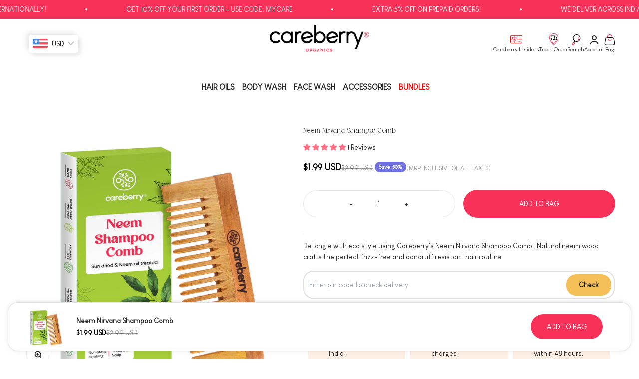

--- FILE ---
content_type: text/html; charset=utf-8
request_url: https://www.careberry.in/products/neem-nirvana-shampoo-comb
body_size: 70598
content:
<!doctype html>
<html class="no-js" lang="en" dir="ltr">
  <head>
	<!-- Added by AVADA SEO Suite -->
	<script>
  const avadaLightJsExclude = ['cdn.nfcube.com', 'assets/ecom.js', 'variant-title-king', 'linked_options_variants', 'smile-loader.js', 'smart-product-filter-search', 'rivo-loyalty-referrals', 'avada-cookie-consent', 'consentmo-gdpr', 'quinn'];
  const avadaLightJsInclude = ['https://www.googletagmanager.com/', 'https://connect.facebook.net/', 'https://business-api.tiktok.com/', 'https://static.klaviyo.com/', 'https://cdn.judge.me/', 'https://www.clarity.ms/', 'https://js.smile.io/', 'https://www.google-analytics.com/'];
  window.AVADA_SPEED_BLACKLIST = avadaLightJsInclude.map(item => new RegExp(item, 'i'));
  window.AVADA_SPEED_WHITELIST = avadaLightJsExclude.map(item => new RegExp(item, 'i'));
</script>

<script>
  const isSpeedUpEnable = !1724398256565 || Date.now() < 1724398256565;
  if (isSpeedUpEnable) {
    const avadaSpeedUp=1;
    if(isSpeedUpEnable) {
  function _0x55aa(_0x575858,_0x2fd0be){const _0x30a92f=_0x1cb5();return _0x55aa=function(_0x4e8b41,_0xcd1690){_0x4e8b41=_0x4e8b41-(0xb5e+0xd*0x147+-0x1b1a);let _0x1c09f7=_0x30a92f[_0x4e8b41];return _0x1c09f7;},_0x55aa(_0x575858,_0x2fd0be);}(function(_0x4ad4dc,_0x42545f){const _0x5c7741=_0x55aa,_0x323f4d=_0x4ad4dc();while(!![]){try{const _0x588ea5=parseInt(_0x5c7741(0x10c))/(0xb6f+-0x1853+0xce5)*(-parseInt(_0x5c7741(0x157))/(-0x2363*0x1+0x1dd4+0x591*0x1))+-parseInt(_0x5c7741(0x171))/(0x269b+-0xeb+-0xf*0x283)*(parseInt(_0x5c7741(0x116))/(0x2e1+0x1*0x17b3+-0x110*0x19))+-parseInt(_0x5c7741(0x147))/(-0x1489+-0x312*0x6+0x26fa*0x1)+-parseInt(_0x5c7741(0xfa))/(-0x744+0x1*0xb5d+-0x413)*(-parseInt(_0x5c7741(0x102))/(-0x1e87+0x9e*-0x16+0x2c22))+parseInt(_0x5c7741(0x136))/(0x1e2d+0x1498+-0x1a3*0x1f)+parseInt(_0x5c7741(0x16e))/(0x460+0x1d96+0x3*-0xb4f)*(-parseInt(_0x5c7741(0xe3))/(-0x9ca+-0x1*-0x93f+0x1*0x95))+parseInt(_0x5c7741(0xf8))/(-0x1f73*0x1+0x6*-0x510+0x3dde);if(_0x588ea5===_0x42545f)break;else _0x323f4d['push'](_0x323f4d['shift']());}catch(_0x5d6d7e){_0x323f4d['push'](_0x323f4d['shift']());}}}(_0x1cb5,-0x193549+0x5dc3*-0x31+-0x2f963*-0x13),(function(){const _0x5cb2b4=_0x55aa,_0x23f9e9={'yXGBq':function(_0x237aef,_0x385938){return _0x237aef!==_0x385938;},'XduVF':function(_0x21018d,_0x56ff60){return _0x21018d===_0x56ff60;},'RChnz':_0x5cb2b4(0xf4)+_0x5cb2b4(0xe9)+_0x5cb2b4(0x14a),'TAsuR':function(_0xe21eca,_0x33e114){return _0xe21eca%_0x33e114;},'EvLYw':function(_0x1326ad,_0x261d04){return _0x1326ad!==_0x261d04;},'nnhAQ':_0x5cb2b4(0x107),'swpMF':_0x5cb2b4(0x16d),'plMMu':_0x5cb2b4(0xe8)+_0x5cb2b4(0x135),'PqBPA':function(_0x2ba85c,_0x35b541){return _0x2ba85c<_0x35b541;},'NKPCA':_0x5cb2b4(0xfc),'TINqh':function(_0x4116e3,_0x3ffd02,_0x2c8722){return _0x4116e3(_0x3ffd02,_0x2c8722);},'BAueN':_0x5cb2b4(0x120),'NgloT':_0x5cb2b4(0x14c),'ThSSU':function(_0xeb212a,_0x4341c1){return _0xeb212a+_0x4341c1;},'lDDHN':function(_0x4a1a48,_0x45ebfb){return _0x4a1a48 instanceof _0x45ebfb;},'toAYB':function(_0xcf0fa9,_0xf5fa6a){return _0xcf0fa9 instanceof _0xf5fa6a;},'VMiyW':function(_0x5300e4,_0x44e0f4){return _0x5300e4(_0x44e0f4);},'iyhbw':_0x5cb2b4(0x119),'zuWfR':function(_0x19c3e4,_0x4ee6e8){return _0x19c3e4<_0x4ee6e8;},'vEmrv':function(_0xd798cf,_0x5ea2dd){return _0xd798cf!==_0x5ea2dd;},'yxERj':function(_0x24b03b,_0x5aa292){return _0x24b03b||_0x5aa292;},'MZpwM':_0x5cb2b4(0x110)+_0x5cb2b4(0x109)+'pt','IeUHK':function(_0x5a4c7e,_0x2edf70){return _0x5a4c7e-_0x2edf70;},'Idvge':function(_0x3b526e,_0x36b469){return _0x3b526e<_0x36b469;},'qRwfm':_0x5cb2b4(0x16b)+_0x5cb2b4(0xf1),'CvXDN':function(_0x4b4208,_0x1db216){return _0x4b4208<_0x1db216;},'acPIM':function(_0x7d44b7,_0x3020d2){return _0x7d44b7(_0x3020d2);},'MyLMO':function(_0x22d4b2,_0xe7a6a0){return _0x22d4b2<_0xe7a6a0;},'boDyh':function(_0x176992,_0x346381,_0xab7fc){return _0x176992(_0x346381,_0xab7fc);},'ZANXD':_0x5cb2b4(0x10f)+_0x5cb2b4(0x12a)+_0x5cb2b4(0x142),'CXwRZ':_0x5cb2b4(0x123)+_0x5cb2b4(0x15f),'AuMHM':_0x5cb2b4(0x161),'KUuFZ':_0x5cb2b4(0xe6),'MSwtw':_0x5cb2b4(0x13a),'ERvPB':_0x5cb2b4(0x134),'ycTDj':_0x5cb2b4(0x15b),'Tvhir':_0x5cb2b4(0x154)},_0x469be1=_0x23f9e9[_0x5cb2b4(0x153)],_0x36fe07={'blacklist':window[_0x5cb2b4(0x11f)+_0x5cb2b4(0x115)+'T'],'whitelist':window[_0x5cb2b4(0x11f)+_0x5cb2b4(0x13e)+'T']},_0x26516a={'blacklisted':[]},_0x34e4a6=(_0x2be2f5,_0x25b3b2)=>{const _0x80dd2=_0x5cb2b4;if(_0x2be2f5&&(!_0x25b3b2||_0x23f9e9[_0x80dd2(0x13b)](_0x25b3b2,_0x469be1))&&(!_0x36fe07[_0x80dd2(0x170)]||_0x36fe07[_0x80dd2(0x170)][_0x80dd2(0x151)](_0xa5c7cf=>_0xa5c7cf[_0x80dd2(0x12b)](_0x2be2f5)))&&(!_0x36fe07[_0x80dd2(0x165)]||_0x36fe07[_0x80dd2(0x165)][_0x80dd2(0x156)](_0x4e2570=>!_0x4e2570[_0x80dd2(0x12b)](_0x2be2f5)))&&_0x23f9e9[_0x80dd2(0xf7)](avadaSpeedUp,0x5*0x256+-0x1*0x66c+-0x542+0.5)&&_0x2be2f5[_0x80dd2(0x137)](_0x23f9e9[_0x80dd2(0xe7)])){const _0x413c89=_0x2be2f5[_0x80dd2(0x16c)];return _0x23f9e9[_0x80dd2(0xf7)](_0x23f9e9[_0x80dd2(0x11e)](_0x413c89,-0x1deb*-0x1+0xf13+-0x2cfc),0x1176+-0x78b*0x5+0x1441);}return _0x2be2f5&&(!_0x25b3b2||_0x23f9e9[_0x80dd2(0xed)](_0x25b3b2,_0x469be1))&&(!_0x36fe07[_0x80dd2(0x170)]||_0x36fe07[_0x80dd2(0x170)][_0x80dd2(0x151)](_0x3d689d=>_0x3d689d[_0x80dd2(0x12b)](_0x2be2f5)))&&(!_0x36fe07[_0x80dd2(0x165)]||_0x36fe07[_0x80dd2(0x165)][_0x80dd2(0x156)](_0x26a7b3=>!_0x26a7b3[_0x80dd2(0x12b)](_0x2be2f5)));},_0x11462f=function(_0x42927f){const _0x346823=_0x5cb2b4,_0x5426ae=_0x42927f[_0x346823(0x159)+'te'](_0x23f9e9[_0x346823(0x14e)]);return _0x36fe07[_0x346823(0x170)]&&_0x36fe07[_0x346823(0x170)][_0x346823(0x156)](_0x107b0d=>!_0x107b0d[_0x346823(0x12b)](_0x5426ae))||_0x36fe07[_0x346823(0x165)]&&_0x36fe07[_0x346823(0x165)][_0x346823(0x151)](_0x1e7160=>_0x1e7160[_0x346823(0x12b)](_0x5426ae));},_0x39299f=new MutationObserver(_0x45c995=>{const _0x21802a=_0x5cb2b4,_0x3bc801={'mafxh':function(_0x6f9c57,_0x229989){const _0x9d39b1=_0x55aa;return _0x23f9e9[_0x9d39b1(0xf7)](_0x6f9c57,_0x229989);},'SrchE':_0x23f9e9[_0x21802a(0xe2)],'pvjbV':_0x23f9e9[_0x21802a(0xf6)]};for(let _0x333494=-0x7d7+-0x893+0x106a;_0x23f9e9[_0x21802a(0x158)](_0x333494,_0x45c995[_0x21802a(0x16c)]);_0x333494++){const {addedNodes:_0x1b685b}=_0x45c995[_0x333494];for(let _0x2f087=0x1f03+0x84b+0x1*-0x274e;_0x23f9e9[_0x21802a(0x158)](_0x2f087,_0x1b685b[_0x21802a(0x16c)]);_0x2f087++){const _0x4e5bac=_0x1b685b[_0x2f087];if(_0x23f9e9[_0x21802a(0xf7)](_0x4e5bac[_0x21802a(0x121)],-0x1f3a+-0x1*0x1b93+-0x3*-0x139a)&&_0x23f9e9[_0x21802a(0xf7)](_0x4e5bac[_0x21802a(0x152)],_0x23f9e9[_0x21802a(0xe0)])){const _0x5d9a67=_0x4e5bac[_0x21802a(0x107)],_0x3fb522=_0x4e5bac[_0x21802a(0x16d)];if(_0x23f9e9[_0x21802a(0x103)](_0x34e4a6,_0x5d9a67,_0x3fb522)){_0x26516a[_0x21802a(0x160)+'d'][_0x21802a(0x128)]([_0x4e5bac,_0x4e5bac[_0x21802a(0x16d)]]),_0x4e5bac[_0x21802a(0x16d)]=_0x469be1;const _0x1e52da=function(_0x2c95ff){const _0x359b13=_0x21802a;if(_0x3bc801[_0x359b13(0x118)](_0x4e5bac[_0x359b13(0x159)+'te'](_0x3bc801[_0x359b13(0x166)]),_0x469be1))_0x2c95ff[_0x359b13(0x112)+_0x359b13(0x150)]();_0x4e5bac[_0x359b13(0xec)+_0x359b13(0x130)](_0x3bc801[_0x359b13(0xe4)],_0x1e52da);};_0x4e5bac[_0x21802a(0x12d)+_0x21802a(0x163)](_0x23f9e9[_0x21802a(0xf6)],_0x1e52da),_0x4e5bac[_0x21802a(0x12c)+_0x21802a(0x131)]&&_0x4e5bac[_0x21802a(0x12c)+_0x21802a(0x131)][_0x21802a(0x11a)+'d'](_0x4e5bac);}}}}});_0x39299f[_0x5cb2b4(0x105)](document[_0x5cb2b4(0x10b)+_0x5cb2b4(0x16a)],{'childList':!![],'subtree':!![]});const _0x2910a9=/[|\\{}()\[\]^$+*?.]/g,_0xa9f173=function(..._0x1baa33){const _0x3053cc=_0x5cb2b4,_0x2e6f61={'mMWha':function(_0x158c76,_0x5c404b){const _0x25a05c=_0x55aa;return _0x23f9e9[_0x25a05c(0xf7)](_0x158c76,_0x5c404b);},'BXirI':_0x23f9e9[_0x3053cc(0x141)],'COGok':function(_0x421bf7,_0x55453a){const _0x4fd417=_0x3053cc;return _0x23f9e9[_0x4fd417(0x167)](_0x421bf7,_0x55453a);},'XLSAp':function(_0x193984,_0x35c446){const _0x5bbecf=_0x3053cc;return _0x23f9e9[_0x5bbecf(0xed)](_0x193984,_0x35c446);},'EygRw':function(_0xfbb69c,_0x21b15d){const _0xe5c840=_0x3053cc;return _0x23f9e9[_0xe5c840(0x104)](_0xfbb69c,_0x21b15d);},'xZuNx':_0x23f9e9[_0x3053cc(0x139)],'SBUaW':function(_0x5739bf,_0x2c2fab){const _0x42cbb1=_0x3053cc;return _0x23f9e9[_0x42cbb1(0x172)](_0x5739bf,_0x2c2fab);},'EAoTR':function(_0x123b29,_0x5b29bf){const _0x2828d2=_0x3053cc;return _0x23f9e9[_0x2828d2(0x11d)](_0x123b29,_0x5b29bf);},'cdYdq':_0x23f9e9[_0x3053cc(0x14e)],'WzJcf':_0x23f9e9[_0x3053cc(0xe2)],'nytPK':function(_0x53f733,_0x4ad021){const _0x4f0333=_0x3053cc;return _0x23f9e9[_0x4f0333(0x148)](_0x53f733,_0x4ad021);},'oUrHG':_0x23f9e9[_0x3053cc(0x14d)],'dnxjX':function(_0xed6b5f,_0x573f55){const _0x57aa03=_0x3053cc;return _0x23f9e9[_0x57aa03(0x15a)](_0xed6b5f,_0x573f55);}};_0x23f9e9[_0x3053cc(0x15d)](_0x1baa33[_0x3053cc(0x16c)],-0x1a3*-0x9+-0xf9*0xb+-0x407*0x1)?(_0x36fe07[_0x3053cc(0x170)]=[],_0x36fe07[_0x3053cc(0x165)]=[]):(_0x36fe07[_0x3053cc(0x170)]&&(_0x36fe07[_0x3053cc(0x170)]=_0x36fe07[_0x3053cc(0x170)][_0x3053cc(0x106)](_0xa8e001=>_0x1baa33[_0x3053cc(0x156)](_0x4a8a28=>{const _0x2e425b=_0x3053cc;if(_0x2e6f61[_0x2e425b(0x111)](typeof _0x4a8a28,_0x2e6f61[_0x2e425b(0x155)]))return!_0xa8e001[_0x2e425b(0x12b)](_0x4a8a28);else{if(_0x2e6f61[_0x2e425b(0xeb)](_0x4a8a28,RegExp))return _0x2e6f61[_0x2e425b(0x145)](_0xa8e001[_0x2e425b(0xdf)](),_0x4a8a28[_0x2e425b(0xdf)]());}}))),_0x36fe07[_0x3053cc(0x165)]&&(_0x36fe07[_0x3053cc(0x165)]=[..._0x36fe07[_0x3053cc(0x165)],..._0x1baa33[_0x3053cc(0xff)](_0x4e4c02=>{const _0x7c755c=_0x3053cc;if(_0x23f9e9[_0x7c755c(0xf7)](typeof _0x4e4c02,_0x23f9e9[_0x7c755c(0x141)])){const _0x932437=_0x4e4c02[_0x7c755c(0xea)](_0x2910a9,_0x23f9e9[_0x7c755c(0x16f)]),_0x34e686=_0x23f9e9[_0x7c755c(0xf0)](_0x23f9e9[_0x7c755c(0xf0)]('.*',_0x932437),'.*');if(_0x36fe07[_0x7c755c(0x165)][_0x7c755c(0x156)](_0x21ef9a=>_0x21ef9a[_0x7c755c(0xdf)]()!==_0x34e686[_0x7c755c(0xdf)]()))return new RegExp(_0x34e686);}else{if(_0x23f9e9[_0x7c755c(0x117)](_0x4e4c02,RegExp)){if(_0x36fe07[_0x7c755c(0x165)][_0x7c755c(0x156)](_0x5a3f09=>_0x5a3f09[_0x7c755c(0xdf)]()!==_0x4e4c02[_0x7c755c(0xdf)]()))return _0x4e4c02;}}return null;})[_0x3053cc(0x106)](Boolean)]));const _0x3eeb55=document[_0x3053cc(0x11b)+_0x3053cc(0x10e)](_0x23f9e9[_0x3053cc(0xf0)](_0x23f9e9[_0x3053cc(0xf0)](_0x23f9e9[_0x3053cc(0x122)],_0x469be1),'"]'));for(let _0xf831f7=-0x21aa+-0x1793+0x393d*0x1;_0x23f9e9[_0x3053cc(0x14b)](_0xf831f7,_0x3eeb55[_0x3053cc(0x16c)]);_0xf831f7++){const _0x5868cb=_0x3eeb55[_0xf831f7];_0x23f9e9[_0x3053cc(0x132)](_0x11462f,_0x5868cb)&&(_0x26516a[_0x3053cc(0x160)+'d'][_0x3053cc(0x128)]([_0x5868cb,_0x23f9e9[_0x3053cc(0x14d)]]),_0x5868cb[_0x3053cc(0x12c)+_0x3053cc(0x131)][_0x3053cc(0x11a)+'d'](_0x5868cb));}let _0xdf8cd0=-0x17da+0x2461+-0xc87*0x1;[..._0x26516a[_0x3053cc(0x160)+'d']][_0x3053cc(0x10d)](([_0x226aeb,_0x33eaa7],_0xe33bca)=>{const _0x2aa7bf=_0x3053cc;if(_0x2e6f61[_0x2aa7bf(0x143)](_0x11462f,_0x226aeb)){const _0x41da0d=document[_0x2aa7bf(0x11c)+_0x2aa7bf(0x131)](_0x2e6f61[_0x2aa7bf(0x127)]);for(let _0x6784c7=0xd7b+-0xaa5+-0x2d6;_0x2e6f61[_0x2aa7bf(0x164)](_0x6784c7,_0x226aeb[_0x2aa7bf(0xe5)][_0x2aa7bf(0x16c)]);_0x6784c7++){const _0x4ca758=_0x226aeb[_0x2aa7bf(0xe5)][_0x6784c7];_0x2e6f61[_0x2aa7bf(0x12f)](_0x4ca758[_0x2aa7bf(0x133)],_0x2e6f61[_0x2aa7bf(0x13f)])&&_0x2e6f61[_0x2aa7bf(0x145)](_0x4ca758[_0x2aa7bf(0x133)],_0x2e6f61[_0x2aa7bf(0x100)])&&_0x41da0d[_0x2aa7bf(0xe1)+'te'](_0x4ca758[_0x2aa7bf(0x133)],_0x226aeb[_0x2aa7bf(0xe5)][_0x6784c7][_0x2aa7bf(0x12e)]);}_0x41da0d[_0x2aa7bf(0xe1)+'te'](_0x2e6f61[_0x2aa7bf(0x13f)],_0x226aeb[_0x2aa7bf(0x107)]),_0x41da0d[_0x2aa7bf(0xe1)+'te'](_0x2e6f61[_0x2aa7bf(0x100)],_0x2e6f61[_0x2aa7bf(0x101)](_0x33eaa7,_0x2e6f61[_0x2aa7bf(0x126)])),document[_0x2aa7bf(0x113)][_0x2aa7bf(0x146)+'d'](_0x41da0d),_0x26516a[_0x2aa7bf(0x160)+'d'][_0x2aa7bf(0x162)](_0x2e6f61[_0x2aa7bf(0x13d)](_0xe33bca,_0xdf8cd0),-0x105d*0x2+0x1*-0xeaa+0x2f65),_0xdf8cd0++;}}),_0x36fe07[_0x3053cc(0x170)]&&_0x23f9e9[_0x3053cc(0xf3)](_0x36fe07[_0x3053cc(0x170)][_0x3053cc(0x16c)],0x10f2+-0x1a42+0x951)&&_0x39299f[_0x3053cc(0x15c)]();},_0x4c2397=document[_0x5cb2b4(0x11c)+_0x5cb2b4(0x131)],_0x573f89={'src':Object[_0x5cb2b4(0x14f)+_0x5cb2b4(0xfd)+_0x5cb2b4(0x144)](HTMLScriptElement[_0x5cb2b4(0xf9)],_0x23f9e9[_0x5cb2b4(0x14e)]),'type':Object[_0x5cb2b4(0x14f)+_0x5cb2b4(0xfd)+_0x5cb2b4(0x144)](HTMLScriptElement[_0x5cb2b4(0xf9)],_0x23f9e9[_0x5cb2b4(0xe2)])};document[_0x5cb2b4(0x11c)+_0x5cb2b4(0x131)]=function(..._0x4db605){const _0x1480b5=_0x5cb2b4,_0x3a6982={'KNNxG':function(_0x32fa39,_0x2a57e4,_0x3cc08f){const _0x5ead12=_0x55aa;return _0x23f9e9[_0x5ead12(0x169)](_0x32fa39,_0x2a57e4,_0x3cc08f);}};if(_0x23f9e9[_0x1480b5(0x13b)](_0x4db605[-0x4*-0x376+0x4*0x2f+-0xe94][_0x1480b5(0x140)+'e'](),_0x23f9e9[_0x1480b5(0x139)]))return _0x4c2397[_0x1480b5(0x114)](document)(..._0x4db605);const _0x2f091d=_0x4c2397[_0x1480b5(0x114)](document)(..._0x4db605);try{Object[_0x1480b5(0xf2)+_0x1480b5(0x149)](_0x2f091d,{'src':{..._0x573f89[_0x1480b5(0x107)],'set'(_0x3ae2bc){const _0x5d6fdc=_0x1480b5;_0x3a6982[_0x5d6fdc(0x129)](_0x34e4a6,_0x3ae2bc,_0x2f091d[_0x5d6fdc(0x16d)])&&_0x573f89[_0x5d6fdc(0x16d)][_0x5d6fdc(0x10a)][_0x5d6fdc(0x125)](this,_0x469be1),_0x573f89[_0x5d6fdc(0x107)][_0x5d6fdc(0x10a)][_0x5d6fdc(0x125)](this,_0x3ae2bc);}},'type':{..._0x573f89[_0x1480b5(0x16d)],'get'(){const _0x436e9e=_0x1480b5,_0x4b63b9=_0x573f89[_0x436e9e(0x16d)][_0x436e9e(0xfb)][_0x436e9e(0x125)](this);if(_0x23f9e9[_0x436e9e(0xf7)](_0x4b63b9,_0x469be1)||_0x23f9e9[_0x436e9e(0x103)](_0x34e4a6,this[_0x436e9e(0x107)],_0x4b63b9))return null;return _0x4b63b9;},'set'(_0x174ea3){const _0x1dff57=_0x1480b5,_0xa2fd13=_0x23f9e9[_0x1dff57(0x103)](_0x34e4a6,_0x2f091d[_0x1dff57(0x107)],_0x2f091d[_0x1dff57(0x16d)])?_0x469be1:_0x174ea3;_0x573f89[_0x1dff57(0x16d)][_0x1dff57(0x10a)][_0x1dff57(0x125)](this,_0xa2fd13);}}}),_0x2f091d[_0x1480b5(0xe1)+'te']=function(_0x5b0870,_0x8c60d5){const _0xab22d4=_0x1480b5;if(_0x23f9e9[_0xab22d4(0xf7)](_0x5b0870,_0x23f9e9[_0xab22d4(0xe2)])||_0x23f9e9[_0xab22d4(0xf7)](_0x5b0870,_0x23f9e9[_0xab22d4(0x14e)]))_0x2f091d[_0x5b0870]=_0x8c60d5;else HTMLScriptElement[_0xab22d4(0xf9)][_0xab22d4(0xe1)+'te'][_0xab22d4(0x125)](_0x2f091d,_0x5b0870,_0x8c60d5);};}catch(_0x5a9461){console[_0x1480b5(0x168)](_0x23f9e9[_0x1480b5(0xef)],_0x5a9461);}return _0x2f091d;};const _0x5883c5=[_0x23f9e9[_0x5cb2b4(0xfe)],_0x23f9e9[_0x5cb2b4(0x13c)],_0x23f9e9[_0x5cb2b4(0xf5)],_0x23f9e9[_0x5cb2b4(0x15e)],_0x23f9e9[_0x5cb2b4(0x138)],_0x23f9e9[_0x5cb2b4(0x124)]],_0x4ab8d2=_0x5883c5[_0x5cb2b4(0xff)](_0x439d08=>{return{'type':_0x439d08,'listener':()=>_0xa9f173(),'options':{'passive':!![]}};});_0x4ab8d2[_0x5cb2b4(0x10d)](_0x4d3535=>{const _0x3882ab=_0x5cb2b4;document[_0x3882ab(0x12d)+_0x3882ab(0x163)](_0x4d3535[_0x3882ab(0x16d)],_0x4d3535[_0x3882ab(0xee)],_0x4d3535[_0x3882ab(0x108)]);});}()));function _0x1cb5(){const _0x15f8e0=['ault','some','tagName','CXwRZ','wheel','BXirI','every','6lYvYYX','PqBPA','getAttribu','IeUHK','touchstart','disconnect','Idvge','ERvPB','/blocked','blackliste','keydown','splice','stener','SBUaW','whitelist','SrchE','toAYB','warn','boDyh','ement','script[typ','length','type','346347wGqEBH','NgloT','blacklist','33OVoYHk','zuWfR','toString','NKPCA','setAttribu','swpMF','230EEqEiq','pvjbV','attributes','mousemove','RChnz','beforescri','y.com/exte','replace','COGok','removeEven','EvLYw','listener','ZANXD','ThSSU','e="','defineProp','MyLMO','cdn.shopif','MSwtw','plMMu','XduVF','22621984JRJQxz','prototype','8818116NVbcZr','get','SCRIPT','ertyDescri','AuMHM','map','WzJcf','nytPK','7kiZatp','TINqh','VMiyW','observe','filter','src','options','n/javascri','set','documentEl','478083wuqgQV','forEach','torAll','Avada cann','applicatio','mMWha','preventDef','head','bind','D_BLACKLIS','75496skzGVx','lDDHN','mafxh','script','removeChil','querySelec','createElem','vEmrv','TAsuR','AVADA_SPEE','string','nodeType','qRwfm','javascript','Tvhir','call','oUrHG','xZuNx','push','KNNxG','ot lazy lo','test','parentElem','addEventLi','value','EAoTR','tListener','ent','acPIM','name','touchmove','ptexecute','6968312SmqlIb','includes','ycTDj','iyhbw','touchend','yXGBq','KUuFZ','dnxjX','D_WHITELIS','cdYdq','toLowerCas','BAueN','ad script','EygRw','ptor','XLSAp','appendChil','4975500NoPAFA','yxERj','erties','nsions','CvXDN','\$&','MZpwM','nnhAQ','getOwnProp'];_0x1cb5=function(){return _0x15f8e0;};return _0x1cb5();}
}
    class LightJsLoader{constructor(e){this.jQs=[],this.listener=this.handleListener.bind(this,e),this.scripts=["default","defer","async"].reduce(((e,t)=>({...e,[t]:[]})),{});const t=this;e.forEach((e=>window.addEventListener(e,t.listener,{passive:!0})))}handleListener(e){const t=this;return e.forEach((e=>window.removeEventListener(e,t.listener))),"complete"===document.readyState?this.handleDOM():document.addEventListener("readystatechange",(e=>{if("complete"===e.target.readyState)return setTimeout(t.handleDOM.bind(t),1)}))}async handleDOM(){this.suspendEvent(),this.suspendJQuery(),this.findScripts(),this.preloadScripts();for(const e of Object.keys(this.scripts))await this.replaceScripts(this.scripts[e]);for(const e of["DOMContentLoaded","readystatechange"])await this.requestRepaint(),document.dispatchEvent(new Event("lightJS-"+e));document.lightJSonreadystatechange&&document.lightJSonreadystatechange();for(const e of["DOMContentLoaded","load"])await this.requestRepaint(),window.dispatchEvent(new Event("lightJS-"+e));await this.requestRepaint(),window.lightJSonload&&window.lightJSonload(),await this.requestRepaint(),this.jQs.forEach((e=>e(window).trigger("lightJS-jquery-load"))),window.dispatchEvent(new Event("lightJS-pageshow")),await this.requestRepaint(),window.lightJSonpageshow&&window.lightJSonpageshow()}async requestRepaint(){return new Promise((e=>requestAnimationFrame(e)))}findScripts(){document.querySelectorAll("script[type=lightJs]").forEach((e=>{e.hasAttribute("src")?e.hasAttribute("async")&&e.async?this.scripts.async.push(e):e.hasAttribute("defer")&&e.defer?this.scripts.defer.push(e):this.scripts.default.push(e):this.scripts.default.push(e)}))}preloadScripts(){const e=this,t=Object.keys(this.scripts).reduce(((t,n)=>[...t,...e.scripts[n]]),[]),n=document.createDocumentFragment();t.forEach((e=>{const t=e.getAttribute("src");if(!t)return;const s=document.createElement("link");s.href=t,s.rel="preload",s.as="script",n.appendChild(s)})),document.head.appendChild(n)}async replaceScripts(e){let t;for(;t=e.shift();)await this.requestRepaint(),new Promise((e=>{const n=document.createElement("script");[...t.attributes].forEach((e=>{"type"!==e.nodeName&&n.setAttribute(e.nodeName,e.nodeValue)})),t.hasAttribute("src")?(n.addEventListener("load",e),n.addEventListener("error",e)):(n.text=t.text,e()),t.parentNode.replaceChild(n,t)}))}suspendEvent(){const e={};[{obj:document,name:"DOMContentLoaded"},{obj:window,name:"DOMContentLoaded"},{obj:window,name:"load"},{obj:window,name:"pageshow"},{obj:document,name:"readystatechange"}].map((t=>function(t,n){function s(n){return e[t].list.indexOf(n)>=0?"lightJS-"+n:n}e[t]||(e[t]={list:[n],add:t.addEventListener,remove:t.removeEventListener},t.addEventListener=(...n)=>{n[0]=s(n[0]),e[t].add.apply(t,n)},t.removeEventListener=(...n)=>{n[0]=s(n[0]),e[t].remove.apply(t,n)})}(t.obj,t.name))),[{obj:document,name:"onreadystatechange"},{obj:window,name:"onpageshow"}].map((e=>function(e,t){let n=e[t];Object.defineProperty(e,t,{get:()=>n||function(){},set:s=>{e["lightJS"+t]=n=s}})}(e.obj,e.name)))}suspendJQuery(){const e=this;let t=window.jQuery;Object.defineProperty(window,"jQuery",{get:()=>t,set(n){if(!n||!n.fn||!e.jQs.includes(n))return void(t=n);n.fn.ready=n.fn.init.prototype.ready=e=>{e.bind(document)(n)};const s=n.fn.on;n.fn.on=n.fn.init.prototype.on=function(...e){if(window!==this[0])return s.apply(this,e),this;const t=e=>e.split(" ").map((e=>"load"===e||0===e.indexOf("load.")?"lightJS-jquery-load":e)).join(" ");return"string"==typeof e[0]||e[0]instanceof String?(e[0]=t(e[0]),s.apply(this,e),this):("object"==typeof e[0]&&Object.keys(e[0]).forEach((n=>{delete Object.assign(e[0],{[t(n)]:e[0][n]})[n]})),s.apply(this,e),this)},e.jQs.push(n),t=n}})}}
new LightJsLoader(["keydown","mousemove","touchend","touchmove","touchstart","wheel"]);
  }
</script>

	<!-- /Added by AVADA SEO Suite -->
    <meta charset="utf-8">
    <meta name="viewport" content="width=device-width, initial-scale=1.0, height=device-height, minimum-scale=1.0, maximum-scale=1.0">
    <meta name="theme-color" content="#ffffff">

    <title>Neem Nirvana Shampoo Comb</title><meta name="description" content="⚡️Buy Neem Nirvana Shampoo Comb at the lowest price in India. Check reviews and buy Neem Nirvana Shampoo Comb today."><link rel="canonical" href="https://www.careberry.in/products/neem-nirvana-shampoo-comb"><link rel="shortcut icon" href="//www.careberry.in/cdn/shop/files/Favicon_Dark_Pink.png?v=1723398189&width=96">
      <link rel="apple-touch-icon" href="//www.careberry.in/cdn/shop/files/Favicon_Dark_Pink.png?v=1723398189&width=180"><link rel="preconnect" href="https://cdn.shopify.com">
    <link rel="preconnect" href="https://fonts.shopifycdn.com" crossorigin>
    <link rel="dns-prefetch" href="https://productreviews.shopifycdn.com"><link rel="preload" href="//www.careberry.in/cdn/fonts/muli/muli_n8.0235752f433990abe1f2c7555d19b86ae6eb8a1c.woff2" as="font" type="font/woff2" crossorigin><link rel="preload" href="//www.careberry.in/cdn/fonts/muli/muli_n4.e949947cfff05efcc994b2e2db40359a04fa9a92.woff2" as="font" type="font/woff2" crossorigin><style>/* Typography (heading) */
  @font-face {
  font-family: Muli;
  font-weight: 800;
  font-style: normal;
  font-display: fallback;
  src: url("//www.careberry.in/cdn/fonts/muli/muli_n8.0235752f433990abe1f2c7555d19b86ae6eb8a1c.woff2") format("woff2"),
       url("//www.careberry.in/cdn/fonts/muli/muli_n8.ddbd0eed949d5df233e7d3883337932038a076a6.woff") format("woff");
}

@font-face {
  font-family: Muli;
  font-weight: 800;
  font-style: italic;
  font-display: fallback;
  src: url("//www.careberry.in/cdn/fonts/muli/muli_i8.422be35a6ce34cf84f486c04010583ac86dede96.woff2") format("woff2"),
       url("//www.careberry.in/cdn/fonts/muli/muli_i8.1c4bb64f3a2112c8c7407ea04db5cd693235eb75.woff") format("woff");
}

/* Typography (body) */
  @font-face {
  font-family: Muli;
  font-weight: 400;
  font-style: normal;
  font-display: fallback;
  src: url("//www.careberry.in/cdn/fonts/muli/muli_n4.e949947cfff05efcc994b2e2db40359a04fa9a92.woff2") format("woff2"),
       url("//www.careberry.in/cdn/fonts/muli/muli_n4.35355e4a0c27c9bc94d9af3f9bcb586d8229277a.woff") format("woff");
}

@font-face {
  font-family: Muli;
  font-weight: 400;
  font-style: italic;
  font-display: fallback;
  src: url("//www.careberry.in/cdn/fonts/muli/muli_i4.c0a1ea800bab5884ab82e4eb25a6bd25121bd08c.woff2") format("woff2"),
       url("//www.careberry.in/cdn/fonts/muli/muli_i4.a6c39b1b31d876de7f99b3646461aa87120de6ed.woff") format("woff");
}

@font-face {
  font-family: Muli;
  font-weight: 700;
  font-style: normal;
  font-display: fallback;
  src: url("//www.careberry.in/cdn/fonts/muli/muli_n7.c8c44d0404947d89610714223e630c4cbe005587.woff2") format("woff2"),
       url("//www.careberry.in/cdn/fonts/muli/muli_n7.4cbcffea6175d46b4d67e9408244a5b38c2ac568.woff") format("woff");
}

@font-face {
  font-family: Muli;
  font-weight: 700;
  font-style: italic;
  font-display: fallback;
  src: url("//www.careberry.in/cdn/fonts/muli/muli_i7.34eedbf231efa20bd065d55f6f71485730632c7b.woff2") format("woff2"),
       url("//www.careberry.in/cdn/fonts/muli/muli_i7.2b4df846821493e68344d0b0212997d071bf38b7.woff") format("woff");
}

:root {
    /**
     * ---------------------------------------------------------------------
     * SPACING VARIABLES
     *
     * We are using a spacing inspired from frameworks like Tailwind CSS.
     * ---------------------------------------------------------------------
     */
    --spacing-0-5: 0.125rem; /* 2px */
    --spacing-1: 0.25rem; /* 4px */
    --spacing-1-5: 0.375rem; /* 6px */
    --spacing-2: 0.5rem; /* 8px */
    --spacing-2-5: 0.625rem; /* 10px */
    --spacing-3: 0.75rem; /* 12px */
    --spacing-3-5: 0.875rem; /* 14px */
    --spacing-4: 1rem; /* 16px */
    --spacing-4-5: 1.125rem; /* 18px */
    --spacing-5: 1.25rem; /* 20px */
    --spacing-5-5: 1.375rem; /* 22px */
    --spacing-6: 1.5rem; /* 24px */
    --spacing-6-5: 1.625rem; /* 26px */
    --spacing-7: 1.75rem; /* 28px */
    --spacing-7-5: 1.875rem; /* 30px */
    --spacing-8: 2rem; /* 32px */
    --spacing-8-5: 2.125rem; /* 34px */
    --spacing-9: 2.25rem; /* 36px */
    --spacing-9-5: 2.375rem; /* 38px */
    --spacing-10: 2.5rem; /* 40px */
    --spacing-11: 2.75rem; /* 44px */
    --spacing-12: 3rem; /* 48px */
    --spacing-14: 3.5rem; /* 56px */
    --spacing-16: 4rem; /* 64px */
    --spacing-18: 4.5rem; /* 72px */
    --spacing-20: 5rem; /* 80px */
    --spacing-24: 6rem; /* 96px */
    --spacing-28: 7rem; /* 112px */
    --spacing-32: 8rem; /* 128px */
    --spacing-36: 9rem; /* 144px */
    --spacing-40: 10rem; /* 160px */
    --spacing-44: 11rem; /* 176px */
    --spacing-48: 12rem; /* 192px */
    --spacing-52: 13rem; /* 208px */
    --spacing-56: 14rem; /* 224px */
    --spacing-60: 15rem; /* 240px */
    --spacing-64: 16rem; /* 256px */
    --spacing-72: 18rem; /* 288px */
    --spacing-80: 20rem; /* 320px */
    --spacing-96: 24rem; /* 384px */

    /* Container */
    --container-max-width: 1400px;
    --container-narrow-max-width: 1150px;
    --container-gutter: var(--spacing-5);
    --section-outer-spacing-block: var(--spacing-6);
    --section-inner-max-spacing-block: var(--spacing-6);
    --section-inner-spacing-inline: var(--container-gutter);
    --section-stack-spacing-block: var(--spacing-6);

    /* Grid gutter */
    --grid-gutter: var(--spacing-5);

    /* Product list settings */
    --product-list-row-gap: var(--spacing-8);
    --product-list-column-gap: var(--grid-gutter);

    /* Form settings */
    --input-gap: var(--spacing-2);
    --input-height: 2.625rem;
    --input-padding-inline: var(--spacing-4);

    /* Other sizes */
    --sticky-area-height: calc(var(--sticky-announcement-bar-enabled, 0) * var(--announcement-bar-height, 0px) + var(--sticky-header-enabled, 0) * var(--header-height, 0px));

    /* RTL support */
    --transform-logical-flip: 1;
    --transform-origin-start: left;
    --transform-origin-end: right;

    /**
     * ---------------------------------------------------------------------
     * TYPOGRAPHY
     * ---------------------------------------------------------------------
     */

    /* Font properties */
     
      --heading-font-family: 'Avigea', 'sans-serif';
    
    
    --heading-font-weight: 800;
    --heading-font-style: normal;
    --heading-text-transform: normal;
    --heading-letter-spacing: -0.01em;

    
    
      --text-font-family: 'LouisGeorgeCafe', 'sans-serif';
    
    
    
    --text-font-weight: 400;
    --text-font-style: normal;
    --text-letter-spacing: 0.0em;

    /* Font sizes */
    --text-h0: 2.75rem;
    --text-h1: 2rem;
    --text-h2: 1.75rem;
    --text-h3: 1.375rem;
    --text-h4: 1.125rem;
    --text-h5: 1.125rem;
    --text-h6: 1rem;
    --text-xs: 0.625rem;
    --text-sm: 0.6875rem;
    --text-base: 0.75rem;
    --text-lg: 1.0rem;

    /**
     * ---------------------------------------------------------------------
     * COLORS
     * ---------------------------------------------------------------------
     */

    /* Color settings */--accent: 247 49 87;
    --text-primary: 39 39 39;
    --background-primary: 255 255 255;
    --dialog-background: 255 255 255;
    --border-color: var(--text-color, var(--text-primary)) / 0.12;

    /* Button colors */
    --button-background-primary: 247 49 87;
     --button-background-checkout: 111 111 221;
    --button-text-primary: 255 255 255;
    --button-background-secondary: 247 49 87;
    --button-text-secondary: 255 255 255;

    /* Status colors */
    --success-background: 247 247 247;
    --success-text: 190 189 185;
    --warning-background: 252 224 229;
    --warning-text: 230 0 35;
    --error-background: 252 224 229;
    --error-text: 230 0 35;

    /* Product colors */
    --on-sale-text: 111 111 221;
    --on-sale-badge-background: 111 111 221;
    --on-sale-badge-text: 255 255 255;
    --sold-out-badge-background: 190 189 185;
    --sold-out-badge-text: 255 255 255;
    --primary-badge-background: 230 0 35;
    --primary-badge-text: 255 255 255;
    --star-color: 255 114 134;
    --product-card-background: 255 255 255;
    --product-card-text: 0 0 0;

    /* Header colors */
    --header-background: 255 255 255;
    --header-text: 39 39 39;

    /* Footer colors */
    --footer-background: 111 111 221;
    --footer-text: 255 255 255;

    /* Rounded variables (used for border radius) */
    --rounded-xs: 0.25rem;
    --rounded-sm: 0.3125rem;
    --rounded: 0.625rem;
    --rounded-lg: 1.25rem;
    --rounded-full: 9999px;

    --rounded-button: 2.5rem;
    --rounded-input: 0.0rem;

    /* Box shadow */
    --shadow-sm: 0 0px 5px rgb(var(--text-primary) / 0.35);
    --shadow: 0 5px 15px rgb(var(--text-primary) / 0.35);
    --shadow-md: 0 5px 30px rgb(var(--text-primary) / 0.35);
    --shadow-block: 0px 0px 10px rgb(var(--text-primary) / 0.35);

    /**
     * ---------------------------------------------------------------------
     * OTHER
     * ---------------------------------------------------------------------
     */

    --cursor-close-svg-url: url(//www.careberry.in/cdn/shop/t/77/assets/cursor-close.svg?v=147174565022153725511744635239);
    --cursor-zoom-in-svg-url: url(//www.careberry.in/cdn/shop/t/77/assets/cursor-zoom-in.svg?v=154953035094101115921744635239);
    --cursor-zoom-out-svg-url: url(//www.careberry.in/cdn/shop/t/77/assets/cursor-zoom-out.svg?v=16155520337305705181744635239);
    --checkmark-svg-url: url(//www.careberry.in/cdn/shop/t/77/assets/checkmark.svg?v=77552481021870063511744635239);
  }

  [dir="rtl"]:root {
    /* RTL support */
    --transform-logical-flip: -1;
    --transform-origin-start: right;
    --transform-origin-end: left;
  }

  @media screen and (min-width: 700px) {
    :root {
      /* Typography (font size) */
      --text-h0: 3.5rem;
      --text-h1: 2.5rem;
      --text-h2: 2rem;
      --text-h3: 1.625rem;
      --text-h4: 1.375rem;
      --text-h5: 1.125rem;
      --text-h6: 1rem;

      --text-xs: 0.6875rem;
      --text-sm: 0.75rem;
      --text-base: 0.875rem;
      --text-lg: 1.125rem;

      /* Spacing */
      --container-gutter: 2rem;
      --section-outer-spacing-block: var(--spacing-6);
      --section-inner-max-spacing-block: var(--spacing-10);
      --section-inner-spacing-inline: var(--spacing-10);
      --section-stack-spacing-block: var(--spacing-6);

      /* Grid gutter */
      --grid-gutter: var(--spacing-6);

      /* Product list settings */
      --product-list-row-gap: var(--spacing-12);

      /* Form settings */
      --input-gap: 1rem;
      --input-height: 2.625rem;
      --input-padding-inline: var(--spacing-5);
    }
  }

  @media screen and (min-width: 1000px) {
    :root {
      /* Spacing settings */
      --container-gutter: var(--spacing-12);
      --section-outer-spacing-block: var(--spacing-10);
      --section-inner-max-spacing-block: var(--spacing-12);
      --section-inner-spacing-inline: var(--spacing-12);
      --section-stack-spacing-block: var(--spacing-6);
    }
  }

  @media screen and (min-width: 1150px) {
    :root {
      /* Spacing settings */
      --container-gutter: var(--spacing-12);
      --section-outer-spacing-block: var(--spacing-10);
      --section-inner-max-spacing-block: var(--spacing-12);
      --section-inner-spacing-inline: var(--spacing-12);
      --section-stack-spacing-block: var(--spacing-8);
    }
  }

  @media screen and (min-width: 1400px) {
    :root {
      /* Typography (font size) */
      --text-h0: 4.5rem;
      --text-h1: 3.5rem;
      --text-h2: 2.75rem;
      --text-h3: 1.5rem;
      --text-h4: 1.75rem;
      --text-h5: 1.375rem;
      --text-h6: 1.25rem;

      --section-outer-spacing-block: var(--spacing-12);
      --section-inner-max-spacing-block: var(--spacing-14);
      --section-inner-spacing-inline: var(--spacing-14);
    }
  }

  @media screen and (min-width: 1600px) {
    :root {
      --section-outer-spacing-block: var(--spacing-14);
      --section-inner-max-spacing-block: var(--spacing-16);
      --section-inner-spacing-inline: var(--spacing-16);
    }
  }

  /**
   * ---------------------------------------------------------------------
   * LIQUID DEPENDANT CSS
   *
   * Our main CSS is Liquid free, but some very specific features depend on
   * theme settings, so we have them here
   * ---------------------------------------------------------------------
   */@media screen and (pointer: fine) {
        /* The !important are for the Shopify Payment button to ensure we override the default from Shopify styles */
        .button:not([disabled]):not(.button--outline):hover, .btn:not([disabled]):hover, .shopify-payment-button__button--unbranded:not([disabled]):hover {
          background-color: transparent !important;
          color: rgb(var(--button-outline-color) / var(--button-background-opacity, 1)) !important;
          box-shadow: inset 0 0 0 2px currentColor !important;
        }

        .button--outline:not([disabled]):hover {
          background: rgb(var(--button-background));
          color: rgb(var(--button-text-color));
          box-shadow: inset 0 0 0 2px rgb(var(--button-background));
        }
      }</style><meta property="og:type" content="product">
  <meta property="og:title" content="Neem Nirvana Shampoo Comb">
  <meta property="product:price:amount" content="149">
  <meta property="product:price:currency" content="INR"><meta property="og:image" content="http://www.careberry.in/cdn/shop/files/Careberry_Neem_Shampoo_Comb_Natural_Neem_Wood_Comb_for_Hair_Growth_Reduced_Hair_Fall.jpg?v=1765199931&width=2048">
  <meta property="og:image:secure_url" content="https://www.careberry.in/cdn/shop/files/Careberry_Neem_Shampoo_Comb_Natural_Neem_Wood_Comb_for_Hair_Growth_Reduced_Hair_Fall.jpg?v=1765199931&width=2048">
  <meta property="og:image:width" content="1500">
  <meta property="og:image:height" content="1500"><meta property="og:description" content="Careberry Neem Shampoo Comb promotes hair growth, prevents hair fall &amp; treats dandruff. Made from Kacchi Neem wood &amp; infused with neem oil. 100% natural."><meta property="og:url" content="https://www.careberry.in/products/neem-nirvana-shampoo-comb">
<meta property="og:site_name" content="Careberry"><meta name="twitter:card" content="summary"><meta name="twitter:title" content="Neem Nirvana Shampoo Comb">
  <meta name="twitter:description" content="Detangle with eco style using Careberry&#39;s Neem Nirvana Shampoo Comb . Natural neem wood crafts the perfect frizz-free and dandruff resistant hair routine. "><meta name="twitter:image" content="https://www.careberry.in/cdn/shop/files/Careberry_Neem_Shampoo_Comb_Natural_Neem_Wood_Comb_for_Hair_Growth_Reduced_Hair_Fall.jpg?crop=center&height=1200&v=1765199931&width=1200">
  <meta name="twitter:image:alt" content="Careberry Neem Shampoo Comb with packaging, showing natural neem wood construction, hair growth benefits, and non-static combing.">
  <script type="application/ld+json">
  {
    "@context": "https://schema.org",
    "@type": "Product",
    "productID": 8223356846317,
    "offers": [{
          "@type": "Offer",
          "name": "Neem Nirvana Shampoo Comb",
          "availability":"https://schema.org/InStock",
          "price": 149.0,
          "priceCurrency": "INR",
          "priceValidUntil": "2026-02-11","sku": "RAS001SC002","gtin": "8908019102529","url": "https://www.careberry.in/products/neem-nirvana-shampoo-comb?variant=44240871555309"
        }
],"aggregateRating": {
        "@type": "AggregateRating",
        "ratingValue": "5.0",
        "reviewCount": "1",
        "worstRating": "1.0",
        "bestRating": "5.0"
      },"brand": {
      "@type": "Brand",
      "name": "Careberry"
    },
    "name": "Neem Nirvana Shampoo Comb",
    "description": "Detangle with eco style using Careberry's Neem Nirvana Shampoo Comb . Natural neem wood crafts the perfect frizz-free and dandruff resistant hair routine. ",
    "category": "Accessories",
    "url": "https://www.careberry.in/products/neem-nirvana-shampoo-comb",
    "sku": "RAS001SC002","gtin": "8908019102529","weight": {
        "@type": "QuantitativeValue",
        "unitCode": "g",
        "value": 60.0
      },"image": {
      "@type": "ImageObject",
      "url": "https://www.careberry.in/cdn/shop/files/Careberry_Neem_Shampoo_Comb_Natural_Neem_Wood_Comb_for_Hair_Growth_Reduced_Hair_Fall.jpg?v=1765199931&width=1024",
      "image": "https://www.careberry.in/cdn/shop/files/Careberry_Neem_Shampoo_Comb_Natural_Neem_Wood_Comb_for_Hair_Growth_Reduced_Hair_Fall.jpg?v=1765199931&width=1024",
      "name": "Careberry Neem Shampoo Comb with packaging, showing natural neem wood construction, hair growth benefits, and non-static combing.",
      "width": "1024",
      "height": "1024"
    }
  }
  </script>



  <script type="application/ld+json">
  {
    "@context": "https://schema.org",
    "@type": "BreadcrumbList",
  "itemListElement": [{
      "@type": "ListItem",
      "position": 1,
      "name": "Home",
      "item": "https://www.careberry.in"
    },{
          "@type": "ListItem",
          "position": 2,
          "name": "Neem Nirvana Shampoo Comb",
          "item": "https://www.careberry.in/products/neem-nirvana-shampoo-comb"
        }]
  }
  </script>

<script>
  document.documentElement.classList.replace('no-js', 'js');

  // This allows to expose several variables to the global scope, to be used in scripts
  window.themeVariables = {
    settings: {
      showPageTransition: false,
      headingApparition: "split_fade",
      pageType: "product",
      moneyFormat: "\u003cspan class=money\u003eRs. {{amount_no_decimals}}\u003c\/span\u003e",
      moneyWithCurrencyFormat: "\u003cspan class=money\u003eRs. {{amount_no_decimals}} INR\u003c\/span\u003e",
      currencyCodeEnabled: true,
      cartType: "drawer",
      showDiscount: true,
      discountMode: "percentage"
    },

    strings: {
      accessibilityClose: "Close",
      accessibilityNext: "Next",
      accessibilityPrevious: "Previous",
      addToCartButton: "ADD TO BAG",
      soldOutButton: "Sold out",
      preOrderButton: "Pre-order",
      unavailableButton: "Unavailable",
      closeGallery: "Close gallery",
      zoomGallery: "Zoom",
      errorGallery: "Image cannot be loaded",
      soldOutBadge: "Sold out",
      discountBadge: "Save @@",
      sku: "SKU:",
      searchNoResults: "No results could be found.",
      addOrderNote: "Add order note",
      editOrderNote: "Edit order note",
      shippingEstimatorNoResults: "We\u0026#39;re sorry, but we currently don\u0026#39;t ship to your address. We hope to expand our reach soon!",
      shippingEstimatorOneResult: "There is one shipping rate for your address:",
      shippingEstimatorMultipleResults: "There are several shipping rates for your address:",
      shippingEstimatorError: "One or more error occurred while retrieving shipping rates:"
    },

    breakpoints: {
      'sm': 'screen and (min-width: 700px)',
      'md': 'screen and (min-width: 1000px)',
      'lg': 'screen and (min-width: 1150px)',
      'xl': 'screen and (min-width: 1400px)',

      'sm-max': 'screen and (max-width: 699px)',
      'md-max': 'screen and (max-width: 999px)',
      'lg-max': 'screen and (max-width: 1149px)',
      'xl-max': 'screen and (max-width: 1399px)'
    }
  };// For detecting native share
  document.documentElement.classList.add(`native-share--${navigator.share ? 'enabled' : 'disabled'}`);// We save the product ID in local storage to be eventually used for recently viewed section
    try {
      const recentlyViewedProducts = new Set(JSON.parse(localStorage.getItem('theme:recently-viewed-products') || '[]'));

      recentlyViewedProducts.delete(8223356846317); // Delete first to re-move the product
      recentlyViewedProducts.add(8223356846317);

      localStorage.setItem('theme:recently-viewed-products', JSON.stringify(Array.from(recentlyViewedProducts.values()).reverse()));
    } catch (e) {
      // Safari in private mode does not allow setting item, we silently fail
    }</script><script type="module" src="//www.careberry.in/cdn/shop/t/77/assets/vendor.min.js?v=110209841862038618801744635199"></script>
    <script type="module" src="//www.careberry.in/cdn/shop/t/77/assets/theme.js?v=34059821500763084981744635239"></script>
    <script type="module" src="//www.careberry.in/cdn/shop/t/77/assets/sections.js?v=126747626171149085461745573836"></script>

    <script src="//www.careberry.in/cdn/shop/t/77/assets/jquery-3.7.1.min.js?v=158417595810649192771744635190"></script>
    
  
     <script src="//www.careberry.in/cdn/shop/t/77/assets/date.min.js?v=163817198052254339681744635185" async></script>
      <script src="//www.careberry.in/cdn/shop/t/77/assets/pincode-checker.js?v=88916923739565227731744635196" defer="defer"></script>
  
    
    
    <script>window.performance && window.performance.mark && window.performance.mark('shopify.content_for_header.start');</script><meta name="facebook-domain-verification" content="cjneuzuz6giz3eniqfp0uevziw7wpk">
<meta name="facebook-domain-verification" content="k2xr2hu1gfrbrbduzzow9m78wcf6kn">
<meta name="facebook-domain-verification" content="utf09zgziefm36ap1iwvb78sxpt0q2">
<meta name="google-site-verification" content="xxo0c4MLEWOY6E-zdOTLgHToy6Y9xrxe8Trw7WlFrA8">
<meta name="facebook-domain-verification" content="r5sx964nir7cestcsost6tb62yz954">
<meta name="facebook-domain-verification" content="y5d2k7zkbkn9ctbq3inq9p21dreobt">
<meta id="shopify-digital-wallet" name="shopify-digital-wallet" content="/60292235501/digital_wallets/dialog">
<link rel="alternate" hreflang="x-default" href="https://www.careberry.in/products/neem-nirvana-shampoo-comb">
<link rel="alternate" hreflang="en" href="https://www.careberry.in/products/neem-nirvana-shampoo-comb">
<link rel="alternate" hreflang="en-US" href="https://www.careberryorganics.com/products/neem-nirvana-shampoo-comb">
<link rel="alternate" hreflang="fr-US" href="https://www.careberryorganics.com/fr/products/neem-nirvana-shampoo-comb">
<link rel="alternate" hreflang="de-US" href="https://www.careberryorganics.com/de/products/neem-nirvana-shampoo-comb">
<link rel="alternate" hreflang="ru-US" href="https://www.careberryorganics.com/ru/products/neem-nirvana-shampoo-comb">
<link rel="alternate" hreflang="en-GB" href="https://www.careberry.co.uk/products/neem-nirvana-shampoo-comb">
<link rel="alternate" hreflang="en-AE" href="https://www.careberryorganics.com/products/neem-nirvana-shampoo-comb">
<link rel="alternate" hreflang="fr-AE" href="https://www.careberryorganics.com/fr/products/neem-nirvana-shampoo-comb">
<link rel="alternate" hreflang="de-AE" href="https://www.careberryorganics.com/de/products/neem-nirvana-shampoo-comb">
<link rel="alternate" hreflang="ru-AE" href="https://www.careberryorganics.com/ru/products/neem-nirvana-shampoo-comb">
<link rel="alternate" hreflang="en-AU" href="https://www.careberryorganics.com/products/neem-nirvana-shampoo-comb">
<link rel="alternate" hreflang="fr-AU" href="https://www.careberryorganics.com/fr/products/neem-nirvana-shampoo-comb">
<link rel="alternate" hreflang="de-AU" href="https://www.careberryorganics.com/de/products/neem-nirvana-shampoo-comb">
<link rel="alternate" hreflang="ru-AU" href="https://www.careberryorganics.com/ru/products/neem-nirvana-shampoo-comb">
<link rel="alternate" hreflang="en-CA" href="https://www.careberryorganics.com/products/neem-nirvana-shampoo-comb">
<link rel="alternate" hreflang="fr-CA" href="https://www.careberryorganics.com/fr/products/neem-nirvana-shampoo-comb">
<link rel="alternate" hreflang="de-CA" href="https://www.careberryorganics.com/de/products/neem-nirvana-shampoo-comb">
<link rel="alternate" hreflang="ru-CA" href="https://www.careberryorganics.com/ru/products/neem-nirvana-shampoo-comb">
<link rel="alternate" hreflang="en-DE" href="https://www.careberryorganics.com/products/neem-nirvana-shampoo-comb">
<link rel="alternate" hreflang="fr-DE" href="https://www.careberryorganics.com/fr/products/neem-nirvana-shampoo-comb">
<link rel="alternate" hreflang="de-DE" href="https://www.careberryorganics.com/de/products/neem-nirvana-shampoo-comb">
<link rel="alternate" hreflang="ru-DE" href="https://www.careberryorganics.com/ru/products/neem-nirvana-shampoo-comb">
<link rel="alternate" hreflang="en-FR" href="https://www.careberryorganics.com/products/neem-nirvana-shampoo-comb">
<link rel="alternate" hreflang="fr-FR" href="https://www.careberryorganics.com/fr/products/neem-nirvana-shampoo-comb">
<link rel="alternate" hreflang="de-FR" href="https://www.careberryorganics.com/de/products/neem-nirvana-shampoo-comb">
<link rel="alternate" hreflang="ru-FR" href="https://www.careberryorganics.com/ru/products/neem-nirvana-shampoo-comb">
<link rel="alternate" hreflang="en-IT" href="https://www.careberryorganics.com/products/neem-nirvana-shampoo-comb">
<link rel="alternate" hreflang="fr-IT" href="https://www.careberryorganics.com/fr/products/neem-nirvana-shampoo-comb">
<link rel="alternate" hreflang="de-IT" href="https://www.careberryorganics.com/de/products/neem-nirvana-shampoo-comb">
<link rel="alternate" hreflang="ru-IT" href="https://www.careberryorganics.com/ru/products/neem-nirvana-shampoo-comb">
<link rel="alternate" hreflang="en-SA" href="https://www.careberryorganics.com/products/neem-nirvana-shampoo-comb">
<link rel="alternate" hreflang="fr-SA" href="https://www.careberryorganics.com/fr/products/neem-nirvana-shampoo-comb">
<link rel="alternate" hreflang="de-SA" href="https://www.careberryorganics.com/de/products/neem-nirvana-shampoo-comb">
<link rel="alternate" hreflang="ru-SA" href="https://www.careberryorganics.com/ru/products/neem-nirvana-shampoo-comb">
<link rel="alternate" hreflang="en-IL" href="https://www.careberryorganics.com/products/neem-nirvana-shampoo-comb">
<link rel="alternate" hreflang="fr-IL" href="https://www.careberryorganics.com/fr/products/neem-nirvana-shampoo-comb">
<link rel="alternate" hreflang="de-IL" href="https://www.careberryorganics.com/de/products/neem-nirvana-shampoo-comb">
<link rel="alternate" hreflang="ru-IL" href="https://www.careberryorganics.com/ru/products/neem-nirvana-shampoo-comb">
<link rel="alternate" hreflang="en-KR" href="https://www.careberryorganics.com/products/neem-nirvana-shampoo-comb">
<link rel="alternate" hreflang="fr-KR" href="https://www.careberryorganics.com/fr/products/neem-nirvana-shampoo-comb">
<link rel="alternate" hreflang="de-KR" href="https://www.careberryorganics.com/de/products/neem-nirvana-shampoo-comb">
<link rel="alternate" hreflang="ru-KR" href="https://www.careberryorganics.com/ru/products/neem-nirvana-shampoo-comb">
<link rel="alternate" hreflang="en-TH" href="https://www.careberryorganics.com/products/neem-nirvana-shampoo-comb">
<link rel="alternate" hreflang="fr-TH" href="https://www.careberryorganics.com/fr/products/neem-nirvana-shampoo-comb">
<link rel="alternate" hreflang="de-TH" href="https://www.careberryorganics.com/de/products/neem-nirvana-shampoo-comb">
<link rel="alternate" hreflang="ru-TH" href="https://www.careberryorganics.com/ru/products/neem-nirvana-shampoo-comb">
<link rel="alternate" hreflang="en-MY" href="https://www.careberryorganics.com/products/neem-nirvana-shampoo-comb">
<link rel="alternate" hreflang="fr-MY" href="https://www.careberryorganics.com/fr/products/neem-nirvana-shampoo-comb">
<link rel="alternate" hreflang="de-MY" href="https://www.careberryorganics.com/de/products/neem-nirvana-shampoo-comb">
<link rel="alternate" hreflang="ru-MY" href="https://www.careberryorganics.com/ru/products/neem-nirvana-shampoo-comb">
<link rel="alternate" hreflang="en-ID" href="https://www.careberryorganics.com/products/neem-nirvana-shampoo-comb">
<link rel="alternate" hreflang="fr-ID" href="https://www.careberryorganics.com/fr/products/neem-nirvana-shampoo-comb">
<link rel="alternate" hreflang="de-ID" href="https://www.careberryorganics.com/de/products/neem-nirvana-shampoo-comb">
<link rel="alternate" hreflang="ru-ID" href="https://www.careberryorganics.com/ru/products/neem-nirvana-shampoo-comb">
<link rel="alternate" hreflang="en-SG" href="https://www.careberryorganics.com/products/neem-nirvana-shampoo-comb">
<link rel="alternate" hreflang="fr-SG" href="https://www.careberryorganics.com/fr/products/neem-nirvana-shampoo-comb">
<link rel="alternate" hreflang="de-SG" href="https://www.careberryorganics.com/de/products/neem-nirvana-shampoo-comb">
<link rel="alternate" hreflang="ru-SG" href="https://www.careberryorganics.com/ru/products/neem-nirvana-shampoo-comb">
<link rel="alternate" hreflang="en-JP" href="https://www.careberryorganics.com/products/neem-nirvana-shampoo-comb">
<link rel="alternate" hreflang="fr-JP" href="https://www.careberryorganics.com/fr/products/neem-nirvana-shampoo-comb">
<link rel="alternate" hreflang="de-JP" href="https://www.careberryorganics.com/de/products/neem-nirvana-shampoo-comb">
<link rel="alternate" hreflang="ru-JP" href="https://www.careberryorganics.com/ru/products/neem-nirvana-shampoo-comb">
<link rel="alternate" hreflang="en-PL" href="https://www.careberryorganics.com/products/neem-nirvana-shampoo-comb">
<link rel="alternate" hreflang="fr-PL" href="https://www.careberryorganics.com/fr/products/neem-nirvana-shampoo-comb">
<link rel="alternate" hreflang="de-PL" href="https://www.careberryorganics.com/de/products/neem-nirvana-shampoo-comb">
<link rel="alternate" hreflang="ru-PL" href="https://www.careberryorganics.com/ru/products/neem-nirvana-shampoo-comb">
<link rel="alternate" hreflang="en-RU" href="https://www.careberryorganics.com/products/neem-nirvana-shampoo-comb">
<link rel="alternate" hreflang="fr-RU" href="https://www.careberryorganics.com/fr/products/neem-nirvana-shampoo-comb">
<link rel="alternate" hreflang="de-RU" href="https://www.careberryorganics.com/de/products/neem-nirvana-shampoo-comb">
<link rel="alternate" hreflang="ru-RU" href="https://www.careberryorganics.com/ru/products/neem-nirvana-shampoo-comb">
<link rel="alternate" hreflang="en-RO" href="https://www.careberryorganics.com/products/neem-nirvana-shampoo-comb">
<link rel="alternate" hreflang="fr-RO" href="https://www.careberryorganics.com/fr/products/neem-nirvana-shampoo-comb">
<link rel="alternate" hreflang="de-RO" href="https://www.careberryorganics.com/de/products/neem-nirvana-shampoo-comb">
<link rel="alternate" hreflang="ru-RO" href="https://www.careberryorganics.com/ru/products/neem-nirvana-shampoo-comb">
<link rel="alternate" hreflang="en-MX" href="https://www.careberryorganics.com/products/neem-nirvana-shampoo-comb">
<link rel="alternate" hreflang="fr-MX" href="https://www.careberryorganics.com/fr/products/neem-nirvana-shampoo-comb">
<link rel="alternate" hreflang="de-MX" href="https://www.careberryorganics.com/de/products/neem-nirvana-shampoo-comb">
<link rel="alternate" hreflang="ru-MX" href="https://www.careberryorganics.com/ru/products/neem-nirvana-shampoo-comb">
<link rel="alternate" hreflang="en-BR" href="https://www.careberryorganics.com/products/neem-nirvana-shampoo-comb">
<link rel="alternate" hreflang="fr-BR" href="https://www.careberryorganics.com/fr/products/neem-nirvana-shampoo-comb">
<link rel="alternate" hreflang="de-BR" href="https://www.careberryorganics.com/de/products/neem-nirvana-shampoo-comb">
<link rel="alternate" hreflang="ru-BR" href="https://www.careberryorganics.com/ru/products/neem-nirvana-shampoo-comb">
<link rel="alternate" hreflang="en-CL" href="https://www.careberryorganics.com/products/neem-nirvana-shampoo-comb">
<link rel="alternate" hreflang="fr-CL" href="https://www.careberryorganics.com/fr/products/neem-nirvana-shampoo-comb">
<link rel="alternate" hreflang="de-CL" href="https://www.careberryorganics.com/de/products/neem-nirvana-shampoo-comb">
<link rel="alternate" hreflang="ru-CL" href="https://www.careberryorganics.com/ru/products/neem-nirvana-shampoo-comb">
<link rel="alternate" hreflang="en-AR" href="https://www.careberryorganics.com/products/neem-nirvana-shampoo-comb">
<link rel="alternate" hreflang="fr-AR" href="https://www.careberryorganics.com/fr/products/neem-nirvana-shampoo-comb">
<link rel="alternate" hreflang="de-AR" href="https://www.careberryorganics.com/de/products/neem-nirvana-shampoo-comb">
<link rel="alternate" hreflang="ru-AR" href="https://www.careberryorganics.com/ru/products/neem-nirvana-shampoo-comb">
<link rel="alternate" hreflang="en-ZA" href="https://www.careberryorganics.com/products/neem-nirvana-shampoo-comb">
<link rel="alternate" hreflang="fr-ZA" href="https://www.careberryorganics.com/fr/products/neem-nirvana-shampoo-comb">
<link rel="alternate" hreflang="de-ZA" href="https://www.careberryorganics.com/de/products/neem-nirvana-shampoo-comb">
<link rel="alternate" hreflang="ru-ZA" href="https://www.careberryorganics.com/ru/products/neem-nirvana-shampoo-comb">
<link rel="alternate" hreflang="en-AT" href="https://www.careberryorganics.com/products/neem-nirvana-shampoo-comb">
<link rel="alternate" hreflang="fr-AT" href="https://www.careberryorganics.com/fr/products/neem-nirvana-shampoo-comb">
<link rel="alternate" hreflang="de-AT" href="https://www.careberryorganics.com/de/products/neem-nirvana-shampoo-comb">
<link rel="alternate" hreflang="ru-AT" href="https://www.careberryorganics.com/ru/products/neem-nirvana-shampoo-comb">
<link rel="alternate" hreflang="en-BE" href="https://www.careberryorganics.com/products/neem-nirvana-shampoo-comb">
<link rel="alternate" hreflang="fr-BE" href="https://www.careberryorganics.com/fr/products/neem-nirvana-shampoo-comb">
<link rel="alternate" hreflang="de-BE" href="https://www.careberryorganics.com/de/products/neem-nirvana-shampoo-comb">
<link rel="alternate" hreflang="ru-BE" href="https://www.careberryorganics.com/ru/products/neem-nirvana-shampoo-comb">
<link rel="alternate" hreflang="en-BG" href="https://www.careberryorganics.com/products/neem-nirvana-shampoo-comb">
<link rel="alternate" hreflang="fr-BG" href="https://www.careberryorganics.com/fr/products/neem-nirvana-shampoo-comb">
<link rel="alternate" hreflang="de-BG" href="https://www.careberryorganics.com/de/products/neem-nirvana-shampoo-comb">
<link rel="alternate" hreflang="ru-BG" href="https://www.careberryorganics.com/ru/products/neem-nirvana-shampoo-comb">
<link rel="alternate" hreflang="en-HR" href="https://www.careberryorganics.com/products/neem-nirvana-shampoo-comb">
<link rel="alternate" hreflang="fr-HR" href="https://www.careberryorganics.com/fr/products/neem-nirvana-shampoo-comb">
<link rel="alternate" hreflang="de-HR" href="https://www.careberryorganics.com/de/products/neem-nirvana-shampoo-comb">
<link rel="alternate" hreflang="ru-HR" href="https://www.careberryorganics.com/ru/products/neem-nirvana-shampoo-comb">
<link rel="alternate" hreflang="en-CY" href="https://www.careberryorganics.com/products/neem-nirvana-shampoo-comb">
<link rel="alternate" hreflang="fr-CY" href="https://www.careberryorganics.com/fr/products/neem-nirvana-shampoo-comb">
<link rel="alternate" hreflang="de-CY" href="https://www.careberryorganics.com/de/products/neem-nirvana-shampoo-comb">
<link rel="alternate" hreflang="ru-CY" href="https://www.careberryorganics.com/ru/products/neem-nirvana-shampoo-comb">
<link rel="alternate" hreflang="en-CZ" href="https://www.careberryorganics.com/products/neem-nirvana-shampoo-comb">
<link rel="alternate" hreflang="fr-CZ" href="https://www.careberryorganics.com/fr/products/neem-nirvana-shampoo-comb">
<link rel="alternate" hreflang="de-CZ" href="https://www.careberryorganics.com/de/products/neem-nirvana-shampoo-comb">
<link rel="alternate" hreflang="ru-CZ" href="https://www.careberryorganics.com/ru/products/neem-nirvana-shampoo-comb">
<link rel="alternate" hreflang="en-DK" href="https://www.careberryorganics.com/products/neem-nirvana-shampoo-comb">
<link rel="alternate" hreflang="fr-DK" href="https://www.careberryorganics.com/fr/products/neem-nirvana-shampoo-comb">
<link rel="alternate" hreflang="de-DK" href="https://www.careberryorganics.com/de/products/neem-nirvana-shampoo-comb">
<link rel="alternate" hreflang="ru-DK" href="https://www.careberryorganics.com/ru/products/neem-nirvana-shampoo-comb">
<link rel="alternate" hreflang="en-EE" href="https://www.careberryorganics.com/products/neem-nirvana-shampoo-comb">
<link rel="alternate" hreflang="fr-EE" href="https://www.careberryorganics.com/fr/products/neem-nirvana-shampoo-comb">
<link rel="alternate" hreflang="de-EE" href="https://www.careberryorganics.com/de/products/neem-nirvana-shampoo-comb">
<link rel="alternate" hreflang="ru-EE" href="https://www.careberryorganics.com/ru/products/neem-nirvana-shampoo-comb">
<link rel="alternate" hreflang="en-FI" href="https://www.careberryorganics.com/products/neem-nirvana-shampoo-comb">
<link rel="alternate" hreflang="fr-FI" href="https://www.careberryorganics.com/fr/products/neem-nirvana-shampoo-comb">
<link rel="alternate" hreflang="de-FI" href="https://www.careberryorganics.com/de/products/neem-nirvana-shampoo-comb">
<link rel="alternate" hreflang="ru-FI" href="https://www.careberryorganics.com/ru/products/neem-nirvana-shampoo-comb">
<link rel="alternate" hreflang="en-GR" href="https://www.careberryorganics.com/products/neem-nirvana-shampoo-comb">
<link rel="alternate" hreflang="fr-GR" href="https://www.careberryorganics.com/fr/products/neem-nirvana-shampoo-comb">
<link rel="alternate" hreflang="de-GR" href="https://www.careberryorganics.com/de/products/neem-nirvana-shampoo-comb">
<link rel="alternate" hreflang="ru-GR" href="https://www.careberryorganics.com/ru/products/neem-nirvana-shampoo-comb">
<link rel="alternate" hreflang="en-HU" href="https://www.careberryorganics.com/products/neem-nirvana-shampoo-comb">
<link rel="alternate" hreflang="fr-HU" href="https://www.careberryorganics.com/fr/products/neem-nirvana-shampoo-comb">
<link rel="alternate" hreflang="de-HU" href="https://www.careberryorganics.com/de/products/neem-nirvana-shampoo-comb">
<link rel="alternate" hreflang="ru-HU" href="https://www.careberryorganics.com/ru/products/neem-nirvana-shampoo-comb">
<link rel="alternate" hreflang="en-IE" href="https://www.careberryorganics.com/products/neem-nirvana-shampoo-comb">
<link rel="alternate" hreflang="fr-IE" href="https://www.careberryorganics.com/fr/products/neem-nirvana-shampoo-comb">
<link rel="alternate" hreflang="de-IE" href="https://www.careberryorganics.com/de/products/neem-nirvana-shampoo-comb">
<link rel="alternate" hreflang="ru-IE" href="https://www.careberryorganics.com/ru/products/neem-nirvana-shampoo-comb">
<link rel="alternate" hreflang="en-LV" href="https://www.careberryorganics.com/products/neem-nirvana-shampoo-comb">
<link rel="alternate" hreflang="fr-LV" href="https://www.careberryorganics.com/fr/products/neem-nirvana-shampoo-comb">
<link rel="alternate" hreflang="de-LV" href="https://www.careberryorganics.com/de/products/neem-nirvana-shampoo-comb">
<link rel="alternate" hreflang="ru-LV" href="https://www.careberryorganics.com/ru/products/neem-nirvana-shampoo-comb">
<link rel="alternate" hreflang="en-LT" href="https://www.careberryorganics.com/products/neem-nirvana-shampoo-comb">
<link rel="alternate" hreflang="fr-LT" href="https://www.careberryorganics.com/fr/products/neem-nirvana-shampoo-comb">
<link rel="alternate" hreflang="de-LT" href="https://www.careberryorganics.com/de/products/neem-nirvana-shampoo-comb">
<link rel="alternate" hreflang="ru-LT" href="https://www.careberryorganics.com/ru/products/neem-nirvana-shampoo-comb">
<link rel="alternate" hreflang="en-LU" href="https://www.careberryorganics.com/products/neem-nirvana-shampoo-comb">
<link rel="alternate" hreflang="fr-LU" href="https://www.careberryorganics.com/fr/products/neem-nirvana-shampoo-comb">
<link rel="alternate" hreflang="de-LU" href="https://www.careberryorganics.com/de/products/neem-nirvana-shampoo-comb">
<link rel="alternate" hreflang="ru-LU" href="https://www.careberryorganics.com/ru/products/neem-nirvana-shampoo-comb">
<link rel="alternate" hreflang="en-MT" href="https://www.careberryorganics.com/products/neem-nirvana-shampoo-comb">
<link rel="alternate" hreflang="fr-MT" href="https://www.careberryorganics.com/fr/products/neem-nirvana-shampoo-comb">
<link rel="alternate" hreflang="de-MT" href="https://www.careberryorganics.com/de/products/neem-nirvana-shampoo-comb">
<link rel="alternate" hreflang="ru-MT" href="https://www.careberryorganics.com/ru/products/neem-nirvana-shampoo-comb">
<link rel="alternate" hreflang="en-NL" href="https://www.careberryorganics.com/products/neem-nirvana-shampoo-comb">
<link rel="alternate" hreflang="fr-NL" href="https://www.careberryorganics.com/fr/products/neem-nirvana-shampoo-comb">
<link rel="alternate" hreflang="de-NL" href="https://www.careberryorganics.com/de/products/neem-nirvana-shampoo-comb">
<link rel="alternate" hreflang="ru-NL" href="https://www.careberryorganics.com/ru/products/neem-nirvana-shampoo-comb">
<link rel="alternate" hreflang="en-PT" href="https://www.careberryorganics.com/products/neem-nirvana-shampoo-comb">
<link rel="alternate" hreflang="fr-PT" href="https://www.careberryorganics.com/fr/products/neem-nirvana-shampoo-comb">
<link rel="alternate" hreflang="de-PT" href="https://www.careberryorganics.com/de/products/neem-nirvana-shampoo-comb">
<link rel="alternate" hreflang="ru-PT" href="https://www.careberryorganics.com/ru/products/neem-nirvana-shampoo-comb">
<link rel="alternate" hreflang="en-SK" href="https://www.careberryorganics.com/products/neem-nirvana-shampoo-comb">
<link rel="alternate" hreflang="fr-SK" href="https://www.careberryorganics.com/fr/products/neem-nirvana-shampoo-comb">
<link rel="alternate" hreflang="de-SK" href="https://www.careberryorganics.com/de/products/neem-nirvana-shampoo-comb">
<link rel="alternate" hreflang="ru-SK" href="https://www.careberryorganics.com/ru/products/neem-nirvana-shampoo-comb">
<link rel="alternate" hreflang="en-SI" href="https://www.careberryorganics.com/products/neem-nirvana-shampoo-comb">
<link rel="alternate" hreflang="fr-SI" href="https://www.careberryorganics.com/fr/products/neem-nirvana-shampoo-comb">
<link rel="alternate" hreflang="de-SI" href="https://www.careberryorganics.com/de/products/neem-nirvana-shampoo-comb">
<link rel="alternate" hreflang="ru-SI" href="https://www.careberryorganics.com/ru/products/neem-nirvana-shampoo-comb">
<link rel="alternate" hreflang="en-ES" href="https://www.careberryorganics.com/products/neem-nirvana-shampoo-comb">
<link rel="alternate" hreflang="fr-ES" href="https://www.careberryorganics.com/fr/products/neem-nirvana-shampoo-comb">
<link rel="alternate" hreflang="de-ES" href="https://www.careberryorganics.com/de/products/neem-nirvana-shampoo-comb">
<link rel="alternate" hreflang="ru-ES" href="https://www.careberryorganics.com/ru/products/neem-nirvana-shampoo-comb">
<link rel="alternate" hreflang="en-SE" href="https://www.careberryorganics.com/products/neem-nirvana-shampoo-comb">
<link rel="alternate" hreflang="fr-SE" href="https://www.careberryorganics.com/fr/products/neem-nirvana-shampoo-comb">
<link rel="alternate" hreflang="de-SE" href="https://www.careberryorganics.com/de/products/neem-nirvana-shampoo-comb">
<link rel="alternate" hreflang="ru-SE" href="https://www.careberryorganics.com/ru/products/neem-nirvana-shampoo-comb">
<link rel="alternate" hreflang="en-CH" href="https://www.careberryorganics.com/products/neem-nirvana-shampoo-comb">
<link rel="alternate" hreflang="fr-CH" href="https://www.careberryorganics.com/fr/products/neem-nirvana-shampoo-comb">
<link rel="alternate" hreflang="de-CH" href="https://www.careberryorganics.com/de/products/neem-nirvana-shampoo-comb">
<link rel="alternate" hreflang="ru-CH" href="https://www.careberryorganics.com/ru/products/neem-nirvana-shampoo-comb">
<link rel="alternate" hreflang="en-NO" href="https://www.careberryorganics.com/products/neem-nirvana-shampoo-comb">
<link rel="alternate" hreflang="fr-NO" href="https://www.careberryorganics.com/fr/products/neem-nirvana-shampoo-comb">
<link rel="alternate" hreflang="de-NO" href="https://www.careberryorganics.com/de/products/neem-nirvana-shampoo-comb">
<link rel="alternate" hreflang="ru-NO" href="https://www.careberryorganics.com/ru/products/neem-nirvana-shampoo-comb">
<link rel="alternate" hreflang="en-LI" href="https://www.careberryorganics.com/products/neem-nirvana-shampoo-comb">
<link rel="alternate" hreflang="fr-LI" href="https://www.careberryorganics.com/fr/products/neem-nirvana-shampoo-comb">
<link rel="alternate" hreflang="de-LI" href="https://www.careberryorganics.com/de/products/neem-nirvana-shampoo-comb">
<link rel="alternate" hreflang="ru-LI" href="https://www.careberryorganics.com/ru/products/neem-nirvana-shampoo-comb">
<link rel="alternate" hreflang="en-IS" href="https://www.careberryorganics.com/products/neem-nirvana-shampoo-comb">
<link rel="alternate" hreflang="fr-IS" href="https://www.careberryorganics.com/fr/products/neem-nirvana-shampoo-comb">
<link rel="alternate" hreflang="de-IS" href="https://www.careberryorganics.com/de/products/neem-nirvana-shampoo-comb">
<link rel="alternate" hreflang="ru-IS" href="https://www.careberryorganics.com/ru/products/neem-nirvana-shampoo-comb">
<link rel="alternate" hreflang="en-BH" href="https://www.careberryorganics.com/products/neem-nirvana-shampoo-comb">
<link rel="alternate" hreflang="fr-BH" href="https://www.careberryorganics.com/fr/products/neem-nirvana-shampoo-comb">
<link rel="alternate" hreflang="de-BH" href="https://www.careberryorganics.com/de/products/neem-nirvana-shampoo-comb">
<link rel="alternate" hreflang="ru-BH" href="https://www.careberryorganics.com/ru/products/neem-nirvana-shampoo-comb">
<link rel="alternate" hreflang="en-GE" href="https://www.careberryorganics.com/products/neem-nirvana-shampoo-comb">
<link rel="alternate" hreflang="fr-GE" href="https://www.careberryorganics.com/fr/products/neem-nirvana-shampoo-comb">
<link rel="alternate" hreflang="de-GE" href="https://www.careberryorganics.com/de/products/neem-nirvana-shampoo-comb">
<link rel="alternate" hreflang="ru-GE" href="https://www.careberryorganics.com/ru/products/neem-nirvana-shampoo-comb">
<link rel="alternate" hreflang="en-HK" href="https://www.careberryorganics.com/products/neem-nirvana-shampoo-comb">
<link rel="alternate" hreflang="fr-HK" href="https://www.careberryorganics.com/fr/products/neem-nirvana-shampoo-comb">
<link rel="alternate" hreflang="de-HK" href="https://www.careberryorganics.com/de/products/neem-nirvana-shampoo-comb">
<link rel="alternate" hreflang="ru-HK" href="https://www.careberryorganics.com/ru/products/neem-nirvana-shampoo-comb">
<link rel="alternate" hreflang="en-KZ" href="https://www.careberryorganics.com/products/neem-nirvana-shampoo-comb">
<link rel="alternate" hreflang="fr-KZ" href="https://www.careberryorganics.com/fr/products/neem-nirvana-shampoo-comb">
<link rel="alternate" hreflang="de-KZ" href="https://www.careberryorganics.com/de/products/neem-nirvana-shampoo-comb">
<link rel="alternate" hreflang="ru-KZ" href="https://www.careberryorganics.com/ru/products/neem-nirvana-shampoo-comb">
<link rel="alternate" hreflang="en-KW" href="https://www.careberryorganics.com/products/neem-nirvana-shampoo-comb">
<link rel="alternate" hreflang="fr-KW" href="https://www.careberryorganics.com/fr/products/neem-nirvana-shampoo-comb">
<link rel="alternate" hreflang="de-KW" href="https://www.careberryorganics.com/de/products/neem-nirvana-shampoo-comb">
<link rel="alternate" hreflang="ru-KW" href="https://www.careberryorganics.com/ru/products/neem-nirvana-shampoo-comb">
<link rel="alternate" hreflang="en-OM" href="https://www.careberryorganics.com/products/neem-nirvana-shampoo-comb">
<link rel="alternate" hreflang="fr-OM" href="https://www.careberryorganics.com/fr/products/neem-nirvana-shampoo-comb">
<link rel="alternate" hreflang="de-OM" href="https://www.careberryorganics.com/de/products/neem-nirvana-shampoo-comb">
<link rel="alternate" hreflang="ru-OM" href="https://www.careberryorganics.com/ru/products/neem-nirvana-shampoo-comb">
<link rel="alternate" hreflang="en-PH" href="https://www.careberryorganics.com/products/neem-nirvana-shampoo-comb">
<link rel="alternate" hreflang="fr-PH" href="https://www.careberryorganics.com/fr/products/neem-nirvana-shampoo-comb">
<link rel="alternate" hreflang="de-PH" href="https://www.careberryorganics.com/de/products/neem-nirvana-shampoo-comb">
<link rel="alternate" hreflang="ru-PH" href="https://www.careberryorganics.com/ru/products/neem-nirvana-shampoo-comb">
<link rel="alternate" hreflang="en-QA" href="https://www.careberryorganics.com/products/neem-nirvana-shampoo-comb">
<link rel="alternate" hreflang="fr-QA" href="https://www.careberryorganics.com/fr/products/neem-nirvana-shampoo-comb">
<link rel="alternate" hreflang="de-QA" href="https://www.careberryorganics.com/de/products/neem-nirvana-shampoo-comb">
<link rel="alternate" hreflang="ru-QA" href="https://www.careberryorganics.com/ru/products/neem-nirvana-shampoo-comb">
<link rel="alternate" hreflang="en-UA" href="https://www.careberryorganics.com/products/neem-nirvana-shampoo-comb">
<link rel="alternate" hreflang="fr-UA" href="https://www.careberryorganics.com/fr/products/neem-nirvana-shampoo-comb">
<link rel="alternate" hreflang="de-UA" href="https://www.careberryorganics.com/de/products/neem-nirvana-shampoo-comb">
<link rel="alternate" hreflang="ru-UA" href="https://www.careberryorganics.com/ru/products/neem-nirvana-shampoo-comb">
<link rel="alternate" hreflang="en-NZ" href="https://www.careberryorganics.com/products/neem-nirvana-shampoo-comb">
<link rel="alternate" hreflang="fr-NZ" href="https://www.careberryorganics.com/fr/products/neem-nirvana-shampoo-comb">
<link rel="alternate" hreflang="de-NZ" href="https://www.careberryorganics.com/de/products/neem-nirvana-shampoo-comb">
<link rel="alternate" hreflang="ru-NZ" href="https://www.careberryorganics.com/ru/products/neem-nirvana-shampoo-comb">
<link rel="alternate" hreflang="en-PE" href="https://www.careberryorganics.com/products/neem-nirvana-shampoo-comb">
<link rel="alternate" hreflang="fr-PE" href="https://www.careberryorganics.com/fr/products/neem-nirvana-shampoo-comb">
<link rel="alternate" hreflang="de-PE" href="https://www.careberryorganics.com/de/products/neem-nirvana-shampoo-comb">
<link rel="alternate" hreflang="ru-PE" href="https://www.careberryorganics.com/ru/products/neem-nirvana-shampoo-comb">
<link rel="alternate" type="application/json+oembed" href="https://www.careberry.in/products/neem-nirvana-shampoo-comb.oembed">
<script async="async" src="/checkouts/internal/preloads.js?locale=en-IN"></script>
<script id="shopify-features" type="application/json">{"accessToken":"459408e566ef253e47135a8bc8a74937","betas":["rich-media-storefront-analytics"],"domain":"www.careberry.in","predictiveSearch":true,"shopId":60292235501,"locale":"en"}</script>
<script>var Shopify = Shopify || {};
Shopify.shop = "careberry-co-in.myshopify.com";
Shopify.locale = "en";
Shopify.currency = {"active":"INR","rate":"1.0"};
Shopify.country = "IN";
Shopify.theme = {"name":"OG SANJEEV Impact - Magic Checkout","id":149446525165,"schema_name":"Impact","schema_version":"4.7.1","theme_store_id":1190,"role":"main"};
Shopify.theme.handle = "null";
Shopify.theme.style = {"id":null,"handle":null};
Shopify.cdnHost = "www.careberry.in/cdn";
Shopify.routes = Shopify.routes || {};
Shopify.routes.root = "/";</script>
<script type="module">!function(o){(o.Shopify=o.Shopify||{}).modules=!0}(window);</script>
<script>!function(o){function n(){var o=[];function n(){o.push(Array.prototype.slice.apply(arguments))}return n.q=o,n}var t=o.Shopify=o.Shopify||{};t.loadFeatures=n(),t.autoloadFeatures=n()}(window);</script>
<script id="shop-js-analytics" type="application/json">{"pageType":"product"}</script>
<script defer="defer" async type="module" src="//www.careberry.in/cdn/shopifycloud/shop-js/modules/v2/client.init-shop-cart-sync_BN7fPSNr.en.esm.js"></script>
<script defer="defer" async type="module" src="//www.careberry.in/cdn/shopifycloud/shop-js/modules/v2/chunk.common_Cbph3Kss.esm.js"></script>
<script defer="defer" async type="module" src="//www.careberry.in/cdn/shopifycloud/shop-js/modules/v2/chunk.modal_DKumMAJ1.esm.js"></script>
<script type="module">
  await import("//www.careberry.in/cdn/shopifycloud/shop-js/modules/v2/client.init-shop-cart-sync_BN7fPSNr.en.esm.js");
await import("//www.careberry.in/cdn/shopifycloud/shop-js/modules/v2/chunk.common_Cbph3Kss.esm.js");
await import("//www.careberry.in/cdn/shopifycloud/shop-js/modules/v2/chunk.modal_DKumMAJ1.esm.js");

  window.Shopify.SignInWithShop?.initShopCartSync?.({"fedCMEnabled":true,"windoidEnabled":true});

</script>
<script>(function() {
  var isLoaded = false;
  function asyncLoad() {
    if (isLoaded) return;
    isLoaded = true;
    var urls = ["https:\/\/api.interakt.ai\/v1\/app\/shopify\/widget\/?org_id=6f9d06d2-24c8-4fa2-bbfe-69c82c6e7d2f\u0026widget-token=jC83xytAxjujHJ6DMydUj2hIqffFzcua\u0026shop=careberry-co-in.myshopify.com"];
    for (var i = 0; i < urls.length; i++) {
      var s = document.createElement('script');
      if ((!1724398256565 || Date.now() < 1724398256565) &&
      (!window.AVADA_SPEED_BLACKLIST || window.AVADA_SPEED_BLACKLIST.some(pattern => pattern.test(s))) &&
      (!window.AVADA_SPEED_WHITELIST || window.AVADA_SPEED_WHITELIST.every(pattern => !pattern.test(s)))) s.type = 'lightJs'; else s.type = 'text/javascript';
      s.async = true;
      s.src = urls[i];
      var x = document.getElementsByTagName('script')[0];
      x.parentNode.insertBefore(s, x);
    }
  };
  if(window.attachEvent) {
    window.attachEvent('onload', asyncLoad);
  } else {
    window.addEventListener('load', asyncLoad, false);
  }
})();</script>
<script id="__st">var __st={"a":60292235501,"offset":19800,"reqid":"5bbae8c0-d452-4b18-84e3-5850770ab2e7-1769912371","pageurl":"www.careberry.in\/products\/neem-nirvana-shampoo-comb","u":"884f0cbe3568","p":"product","rtyp":"product","rid":8223356846317};</script>
<script>window.ShopifyPaypalV4VisibilityTracking = true;</script>
<script id="captcha-bootstrap">!function(){'use strict';const t='contact',e='account',n='new_comment',o=[[t,t],['blogs',n],['comments',n],[t,'customer']],c=[[e,'customer_login'],[e,'guest_login'],[e,'recover_customer_password'],[e,'create_customer']],r=t=>t.map((([t,e])=>`form[action*='/${t}']:not([data-nocaptcha='true']) input[name='form_type'][value='${e}']`)).join(','),a=t=>()=>t?[...document.querySelectorAll(t)].map((t=>t.form)):[];function s(){const t=[...o],e=r(t);return a(e)}const i='password',u='form_key',d=['recaptcha-v3-token','g-recaptcha-response','h-captcha-response',i],f=()=>{try{return window.sessionStorage}catch{return}},m='__shopify_v',_=t=>t.elements[u];function p(t,e,n=!1){try{const o=window.sessionStorage,c=JSON.parse(o.getItem(e)),{data:r}=function(t){const{data:e,action:n}=t;return t[m]||n?{data:e,action:n}:{data:t,action:n}}(c);for(const[e,n]of Object.entries(r))t.elements[e]&&(t.elements[e].value=n);n&&o.removeItem(e)}catch(o){console.error('form repopulation failed',{error:o})}}const l='form_type',E='cptcha';function T(t){t.dataset[E]=!0}const w=window,h=w.document,L='Shopify',v='ce_forms',y='captcha';let A=!1;((t,e)=>{const n=(g='f06e6c50-85a8-45c8-87d0-21a2b65856fe',I='https://cdn.shopify.com/shopifycloud/storefront-forms-hcaptcha/ce_storefront_forms_captcha_hcaptcha.v1.5.2.iife.js',D={infoText:'Protected by hCaptcha',privacyText:'Privacy',termsText:'Terms'},(t,e,n)=>{const o=w[L][v],c=o.bindForm;if(c)return c(t,g,e,D).then(n);var r;o.q.push([[t,g,e,D],n]),r=I,A||(h.body.append(Object.assign(h.createElement('script'),{id:'captcha-provider',async:!0,src:r})),A=!0)});var g,I,D;w[L]=w[L]||{},w[L][v]=w[L][v]||{},w[L][v].q=[],w[L][y]=w[L][y]||{},w[L][y].protect=function(t,e){n(t,void 0,e),T(t)},Object.freeze(w[L][y]),function(t,e,n,w,h,L){const[v,y,A,g]=function(t,e,n){const i=e?o:[],u=t?c:[],d=[...i,...u],f=r(d),m=r(i),_=r(d.filter((([t,e])=>n.includes(e))));return[a(f),a(m),a(_),s()]}(w,h,L),I=t=>{const e=t.target;return e instanceof HTMLFormElement?e:e&&e.form},D=t=>v().includes(t);t.addEventListener('submit',(t=>{const e=I(t);if(!e)return;const n=D(e)&&!e.dataset.hcaptchaBound&&!e.dataset.recaptchaBound,o=_(e),c=g().includes(e)&&(!o||!o.value);(n||c)&&t.preventDefault(),c&&!n&&(function(t){try{if(!f())return;!function(t){const e=f();if(!e)return;const n=_(t);if(!n)return;const o=n.value;o&&e.removeItem(o)}(t);const e=Array.from(Array(32),(()=>Math.random().toString(36)[2])).join('');!function(t,e){_(t)||t.append(Object.assign(document.createElement('input'),{type:'hidden',name:u})),t.elements[u].value=e}(t,e),function(t,e){const n=f();if(!n)return;const o=[...t.querySelectorAll(`input[type='${i}']`)].map((({name:t})=>t)),c=[...d,...o],r={};for(const[a,s]of new FormData(t).entries())c.includes(a)||(r[a]=s);n.setItem(e,JSON.stringify({[m]:1,action:t.action,data:r}))}(t,e)}catch(e){console.error('failed to persist form',e)}}(e),e.submit())}));const S=(t,e)=>{t&&!t.dataset[E]&&(n(t,e.some((e=>e===t))),T(t))};for(const o of['focusin','change'])t.addEventListener(o,(t=>{const e=I(t);D(e)&&S(e,y())}));const B=e.get('form_key'),M=e.get(l),P=B&&M;t.addEventListener('DOMContentLoaded',(()=>{const t=y();if(P)for(const e of t)e.elements[l].value===M&&p(e,B);[...new Set([...A(),...v().filter((t=>'true'===t.dataset.shopifyCaptcha))])].forEach((e=>S(e,t)))}))}(h,new URLSearchParams(w.location.search),n,t,e,['guest_login'])})(!1,!0)}();</script>
<script integrity="sha256-4kQ18oKyAcykRKYeNunJcIwy7WH5gtpwJnB7kiuLZ1E=" data-source-attribution="shopify.loadfeatures" defer="defer" src="//www.careberry.in/cdn/shopifycloud/storefront/assets/storefront/load_feature-a0a9edcb.js" crossorigin="anonymous"></script>
<script data-source-attribution="shopify.dynamic_checkout.dynamic.init">var Shopify=Shopify||{};Shopify.PaymentButton=Shopify.PaymentButton||{isStorefrontPortableWallets:!0,init:function(){window.Shopify.PaymentButton.init=function(){};var t=document.createElement("script");t.src="https://www.careberry.in/cdn/shopifycloud/portable-wallets/latest/portable-wallets.en.js",t.type="module",document.head.appendChild(t)}};
</script>
<script data-source-attribution="shopify.dynamic_checkout.buyer_consent">
  function portableWalletsHideBuyerConsent(e){var t=document.getElementById("shopify-buyer-consent"),n=document.getElementById("shopify-subscription-policy-button");t&&n&&(t.classList.add("hidden"),t.setAttribute("aria-hidden","true"),n.removeEventListener("click",e))}function portableWalletsShowBuyerConsent(e){var t=document.getElementById("shopify-buyer-consent"),n=document.getElementById("shopify-subscription-policy-button");t&&n&&(t.classList.remove("hidden"),t.removeAttribute("aria-hidden"),n.addEventListener("click",e))}window.Shopify?.PaymentButton&&(window.Shopify.PaymentButton.hideBuyerConsent=portableWalletsHideBuyerConsent,window.Shopify.PaymentButton.showBuyerConsent=portableWalletsShowBuyerConsent);
</script>
<script data-source-attribution="shopify.dynamic_checkout.cart.bootstrap">document.addEventListener("DOMContentLoaded",(function(){function t(){return document.querySelector("shopify-accelerated-checkout-cart, shopify-accelerated-checkout")}if(t())Shopify.PaymentButton.init();else{new MutationObserver((function(e,n){t()&&(Shopify.PaymentButton.init(),n.disconnect())})).observe(document.body,{childList:!0,subtree:!0})}}));
</script>
<script id='scb4127' type='text/javascript' async='' src='https://www.careberry.in/cdn/shopifycloud/privacy-banner/storefront-banner.js'></script>
<script>window.performance && window.performance.mark && window.performance.mark('shopify.content_for_header.end');</script>
<link href="//www.careberry.in/cdn/shop/t/77/assets/theme.css?v=155971772704275181311744635198" rel="stylesheet" type="text/css" media="all" /><link href="//www.careberry.in/cdn/shop/t/77/assets/custom.css?v=130318766738282430731744635185" rel="stylesheet" type="text/css" media="all" /><script type="text/javascript">
    (function(c,l,a,r,i,t,y){
        c[a]=c[a]||function(){(c[a].q=c[a].q||[]).push(arguments)};
        t=l.createElement(r);t.async=1;t.src="https://www.clarity.ms/tag/"+i;
        y=l.getElementsByTagName(r)[0];y.parentNode.insertBefore(t,y);
    })(window, document, "clarity", "script", "lquholwhkz");
</script>
  <!-- BEGIN app block: shopify://apps/bucks/blocks/app-embed/4f0a9b06-9da4-4a49-b378-2de9d23a3af3 -->
<script>
  window.bucksCC = window.bucksCC || {};
  window.bucksCC.metaConfig = {};
  window.bucksCC.reConvert = function() {};
  "function" != typeof Object.assign && (Object.assign = function(n) {
    if (null == n) 
      throw new TypeError("Cannot convert undefined or null to object");
    



    for (var r = Object(n), t = 1; t < arguments.length; t++) {
      var e = arguments[t];
      if (null != e) 
        for (var o in e) 
          e.hasOwnProperty(o) && (r[o] = e[o])
    }
    return r
  });

const bucks_validateJson = json => {
    let checkedJson;
    try {
        checkedJson = JSON.parse(json);
    } catch (error) { }
    return checkedJson;
};

  const bucks_encodedData = "[base64]";

  const bucks_myshopifyDomain = "www.careberry.in";

  const decodedURI = atob(bucks_encodedData);
  const bucks_decodedString = decodeURIComponent(decodedURI);


  const bucks_parsedData = bucks_validateJson(bucks_decodedString) || {};
  Object.assign(window.bucksCC.metaConfig, {

    ... bucks_parsedData,
    money_format: "\u003cspan class=money\u003eRs. {{amount_no_decimals}}\u003c\/span\u003e",
    money_with_currency_format: "\u003cspan class=money\u003eRs. {{amount_no_decimals}} INR\u003c\/span\u003e",
    userCurrency: "INR"

  });
  window.bucksCC.reConvert = function() {};
  window.bucksCC.themeAppExtension = true;
  window.bucksCC.metaConfig.multiCurrencies = [];
  window.bucksCC.localization = {};
  
  

  window.bucksCC.localization.availableCountries = ["AR","AU","AT","BH","BE","BR","BG","CA","CL","HR","CY","CZ","DK","EE","FI","FR","GE","DE","GR","HK","HU","IS","IN","ID","IE","IL","IT","JP","KZ","KW","LV","LI","LT","LU","MY","MT","MX","NL","NZ","NO","OM","PE","PH","PL","PT","QA","RO","RU","SA","SG","SK","SI","ZA","KR","ES","SE","CH","TH","UA","AE","GB","US"];
  window.bucksCC.localization.availableLanguages = ["en"];

  
  window.bucksCC.metaConfig.multiCurrencies = "INR".split(',') || '';
  window.bucksCC.metaConfig.cartCurrency = "INR" || '';

  if ((((window || {}).bucksCC || {}).metaConfig || {}).instantLoader) {
    self.fetch || (self.fetch = function(e, n) {
      return n = n || {},
      new Promise(function(t, s) {
        var r = new XMLHttpRequest,
          o = [],
          u = [],
          i = {},
          a = function() {
            return {
              ok: 2 == (r.status / 100 | 0),
              statusText: r.statusText,
              status: r.status,
              url: r.responseURL,
              text: function() {
                return Promise.resolve(r.responseText)
              },
              json: function() {
                return Promise.resolve(JSON.parse(r.responseText))
              },
              blob: function() {
                return Promise.resolve(new Blob([r.response]))
              },
              clone: a,
              headers: {
                keys: function() {
                  return o
                },
                entries: function() {
                  return u
                },
                get: function(e) {
                  return i[e.toLowerCase()]
                },
                has: function(e) {
                  return e.toLowerCase() in i
                }
              }
            }
          };
        for (var c in r.open(n.method || "get", e, !0), r.onload = function() {
          r.getAllResponseHeaders().replace(/^(.*?):[^S\n]*([sS]*?)$/gm, function(e, n, t) {
            o.push(n = n.toLowerCase()),
            u.push([n, t]),
            i[n] = i[n]
              ? i[n] + "," + t
              : t
          }),
          t(a())
        },
        r.onerror = s,
        r.withCredentials = "include" == n.credentials,
        n.headers) 
          r.setRequestHeader(c, n.headers[c]);
        r.send(n.body || null)
      })
    });
    !function() {
      function t(t) {
        const e = document.createElement("style");
        e.innerText = t,
        document.head.appendChild(e)
      }
      function e(t) {
        const e = document.createElement("script");
        e.type = "text/javascript",
        e.text = t,
        document.head.appendChild(e),
        console.log("%cBUCKSCC: Instant Loader Activated ⚡️", "background: #1c64f6; color: #fff; font-size: 12px; font-weight:bold; padding: 5px 10px; border-radius: 3px")
      }
      let n = sessionStorage.getItem("bucksccHash");
      (
        n = n
          ? JSON.parse(n)
          : null
      )
        ? e(n)
        : fetch(`https://${bucks_myshopifyDomain}/apps/buckscc/sdk.min.js`, {mode: "no-cors"}).then(function(t) {
          return t.text()
        }).then(function(t) {
          if ((t || "").length > 100) {
            const o = JSON.stringify(t);
            sessionStorage.setItem("bucksccHash", o),
            n = t,
            e(t)
          }
        })
    }();
  }

  const themeAppExLoadEvent = new Event("BUCKSCC_THEME-APP-EXTENSION_LOADED", { bubbles: true, cancelable: false });

  // Dispatch the custom event on the window
  window.dispatchEvent(themeAppExLoadEvent);

</script><!-- END app block --><!-- BEGIN app block: shopify://apps/judge-me-reviews/blocks/judgeme_core/61ccd3b1-a9f2-4160-9fe9-4fec8413e5d8 --><!-- Start of Judge.me Core -->






<link rel="dns-prefetch" href="https://cdnwidget.judge.me">
<link rel="dns-prefetch" href="https://cdn.judge.me">
<link rel="dns-prefetch" href="https://cdn1.judge.me">
<link rel="dns-prefetch" href="https://api.judge.me">

<script data-cfasync='false' class='jdgm-settings-script'>window.jdgmSettings={"pagination":5,"disable_web_reviews":false,"badge_no_review_text":"No reviews","badge_n_reviews_text":"{{ n }} Reviews","badge_star_color":"#ff7286","hide_badge_preview_if_no_reviews":true,"badge_hide_text":false,"enforce_center_preview_badge":false,"widget_title":"Customer Reviews","widget_open_form_text":"Write a review","widget_close_form_text":"Cancel review","widget_refresh_page_text":"Refresh page","widget_summary_text":"Based on {{ number_of_reviews }} review/reviews","widget_no_review_text":"Be the first to write a review","widget_name_field_text":"Display name","widget_verified_name_field_text":"Verified Name (public)","widget_name_placeholder_text":"Display name","widget_required_field_error_text":"This field is required.","widget_email_field_text":"Email address","widget_verified_email_field_text":"Verified Email (private, can not be edited)","widget_email_placeholder_text":"Your email address","widget_email_field_error_text":"Please enter a valid email address.","widget_rating_field_text":"Rating","widget_review_title_field_text":"Review Title","widget_review_title_placeholder_text":"Give your review a title","widget_review_body_field_text":"Review content","widget_review_body_placeholder_text":"Start writing here...","widget_pictures_field_text":"Picture/Video (optional)","widget_submit_review_text":"Submit Review","widget_submit_verified_review_text":"Submit Verified Review","widget_submit_success_msg_with_auto_publish":"Thank you! Please refresh the page in a few moments to see your review. You can remove or edit your review by logging into \u003ca href='https://judge.me/login' target='_blank' rel='nofollow noopener'\u003eJudge.me\u003c/a\u003e","widget_submit_success_msg_no_auto_publish":"Thank you! Your review will be published as soon as it is approved by the shop admin. You can remove or edit your review by logging into \u003ca href='https://judge.me/login' target='_blank' rel='nofollow noopener'\u003eJudge.me\u003c/a\u003e","widget_show_default_reviews_out_of_total_text":"Showing {{ n_reviews_shown }} out of {{ n_reviews }} reviews.","widget_show_all_link_text":"Show all","widget_show_less_link_text":"Show less","widget_author_said_text":"{{ reviewer_name }} said:","widget_days_text":"{{ n }} days ago","widget_weeks_text":"{{ n }} week/weeks ago","widget_months_text":"{{ n }} month/months ago","widget_years_text":"{{ n }} year/years ago","widget_yesterday_text":"Yesterday","widget_today_text":"Today","widget_replied_text":"\u003e\u003e {{ shop_name }} replied:","widget_read_more_text":"Read more","widget_reviewer_name_as_initial":"","widget_rating_filter_color":"","widget_rating_filter_see_all_text":"See all reviews","widget_sorting_most_recent_text":"Most Recent","widget_sorting_highest_rating_text":"Highest Rating","widget_sorting_lowest_rating_text":"Lowest Rating","widget_sorting_with_pictures_text":"Only Pictures","widget_sorting_most_helpful_text":"Most Helpful","widget_open_question_form_text":"Ask a question","widget_reviews_subtab_text":"Reviews","widget_questions_subtab_text":"Questions","widget_question_label_text":"Question","widget_answer_label_text":"Answer","widget_question_placeholder_text":"Write your question here","widget_submit_question_text":"Submit Question","widget_question_submit_success_text":"Thank you for your question! We will notify you once it gets answered.","widget_star_color":"#FF7286","verified_badge_text":"Verified","verified_badge_bg_color":"","verified_badge_text_color":"","verified_badge_placement":"left-of-reviewer-name","widget_review_max_height":"","widget_hide_border":false,"widget_social_share":false,"widget_thumb":false,"widget_review_location_show":false,"widget_location_format":"","all_reviews_include_out_of_store_products":true,"all_reviews_out_of_store_text":"(out of store)","all_reviews_pagination":100,"all_reviews_product_name_prefix_text":"about","enable_review_pictures":true,"enable_question_anwser":false,"widget_theme":"","review_date_format":"mm/dd/yyyy","default_sort_method":"most-recent","widget_product_reviews_subtab_text":"Product Reviews","widget_shop_reviews_subtab_text":"Shop Reviews","widget_other_products_reviews_text":"Reviews for other products","widget_store_reviews_subtab_text":"Store reviews","widget_no_store_reviews_text":"This store hasn't received any reviews yet","widget_web_restriction_product_reviews_text":"This product hasn't received any reviews yet","widget_no_items_text":"No items found","widget_show_more_text":"Show more","widget_write_a_store_review_text":"Write a Store Review","widget_other_languages_heading":"Reviews in Other Languages","widget_translate_review_text":"Translate review to {{ language }}","widget_translating_review_text":"Translating...","widget_show_original_translation_text":"Show original ({{ language }})","widget_translate_review_failed_text":"Review couldn't be translated.","widget_translate_review_retry_text":"Retry","widget_translate_review_try_again_later_text":"Try again later","show_product_url_for_grouped_product":false,"widget_sorting_pictures_first_text":"Pictures First","show_pictures_on_all_rev_page_mobile":false,"show_pictures_on_all_rev_page_desktop":false,"floating_tab_hide_mobile_install_preference":false,"floating_tab_button_name":"★ Reviews","floating_tab_title":"Let customers speak for us","floating_tab_button_color":"","floating_tab_button_background_color":"","floating_tab_url":"","floating_tab_url_enabled":false,"floating_tab_tab_style":"text","all_reviews_text_badge_text":"Customers rate us {{ shop.metafields.judgeme.all_reviews_rating | round: 1 }}/5 based on {{ shop.metafields.judgeme.all_reviews_count }} reviews.","all_reviews_text_badge_text_branded_style":"{{ shop.metafields.judgeme.all_reviews_rating | round: 1 }} out of 5 stars based on {{ shop.metafields.judgeme.all_reviews_count }} reviews","is_all_reviews_text_badge_a_link":false,"show_stars_for_all_reviews_text_badge":false,"all_reviews_text_badge_url":"","all_reviews_text_style":"text","all_reviews_text_color_style":"judgeme_brand_color","all_reviews_text_color":"#108474","all_reviews_text_show_jm_brand":true,"featured_carousel_show_header":true,"featured_carousel_title":"WHAT OUR CUSTOMERS SAY","testimonials_carousel_title":"Customers are saying","videos_carousel_title":"Real customer stories","cards_carousel_title":"Customers are saying","featured_carousel_count_text":"From {{ n }} Reviews","featured_carousel_add_link_to_all_reviews_page":false,"featured_carousel_url":"","featured_carousel_show_images":true,"featured_carousel_autoslide_interval":3,"featured_carousel_arrows_on_the_sides":true,"featured_carousel_height":300,"featured_carousel_width":100,"featured_carousel_image_size":0,"featured_carousel_image_height":250,"featured_carousel_arrow_color":"#63ddce","verified_count_badge_style":"vintage","verified_count_badge_orientation":"horizontal","verified_count_badge_color_style":"judgeme_brand_color","verified_count_badge_color":"#108474","is_verified_count_badge_a_link":false,"verified_count_badge_url":"","verified_count_badge_show_jm_brand":true,"widget_rating_preset_default":5,"widget_first_sub_tab":"product-reviews","widget_show_histogram":true,"widget_histogram_use_custom_color":false,"widget_pagination_use_custom_color":false,"widget_star_use_custom_color":false,"widget_verified_badge_use_custom_color":false,"widget_write_review_use_custom_color":false,"picture_reminder_submit_button":"Upload Pictures","enable_review_videos":true,"mute_video_by_default":true,"widget_sorting_videos_first_text":"Videos First","widget_review_pending_text":"Pending","featured_carousel_items_for_large_screen":1,"social_share_options_order":"Facebook,Twitter","remove_microdata_snippet":true,"disable_json_ld":false,"enable_json_ld_products":false,"preview_badge_show_question_text":false,"preview_badge_no_question_text":"No questions","preview_badge_n_question_text":"{{ number_of_questions }} question/questions","qa_badge_show_icon":false,"qa_badge_position":"same-row","remove_judgeme_branding":false,"widget_add_search_bar":false,"widget_search_bar_placeholder":"Search","widget_sorting_verified_only_text":"Verified only","featured_carousel_theme":"aligned","featured_carousel_show_rating":true,"featured_carousel_show_title":true,"featured_carousel_show_body":true,"featured_carousel_show_date":false,"featured_carousel_show_reviewer":true,"featured_carousel_show_product":false,"featured_carousel_header_background_color":"#108474","featured_carousel_header_text_color":"#ffffff","featured_carousel_name_product_separator":"reviewed","featured_carousel_full_star_background":"#372438","featured_carousel_empty_star_background":"#ffcec7","featured_carousel_vertical_theme_background":"#f9fafb","featured_carousel_verified_badge_enable":false,"featured_carousel_verified_badge_color":"#108474","featured_carousel_border_style":"round","featured_carousel_review_line_length_limit":3,"featured_carousel_more_reviews_button_text":"Read more reviews","featured_carousel_view_product_button_text":"View product","all_reviews_page_load_reviews_on":"scroll","all_reviews_page_load_more_text":"Load More Reviews","disable_fb_tab_reviews":false,"enable_ajax_cdn_cache":false,"widget_public_name_text":"displayed publicly like","default_reviewer_name":"John Smith","default_reviewer_name_has_non_latin":true,"widget_reviewer_anonymous":"Anonymous","medals_widget_title":"Judge.me Review Medals","medals_widget_background_color":"#f9fafb","medals_widget_position":"footer_all_pages","medals_widget_border_color":"#f9fafb","medals_widget_verified_text_position":"left","medals_widget_use_monochromatic_version":false,"medals_widget_elements_color":"#108474","show_reviewer_avatar":true,"widget_invalid_yt_video_url_error_text":"Not a YouTube video URL","widget_max_length_field_error_text":"Please enter no more than {0} characters.","widget_show_country_flag":false,"widget_show_collected_via_shop_app":true,"widget_verified_by_shop_badge_style":"light","widget_verified_by_shop_text":"Verified by Shop","widget_show_photo_gallery":true,"widget_load_with_code_splitting":true,"widget_ugc_install_preference":false,"widget_ugc_title":"Made by us, Shared by you","widget_ugc_subtitle":"Tag us to see your picture featured in our page","widget_ugc_arrows_color":"#ffffff","widget_ugc_primary_button_text":"Buy Now","widget_ugc_primary_button_background_color":"#318fdb","widget_ugc_primary_button_text_color":"#ffffff","widget_ugc_primary_button_border_width":"0","widget_ugc_primary_button_border_style":"none","widget_ugc_primary_button_border_color":"#ffffff","widget_ugc_primary_button_border_radius":"25","widget_ugc_secondary_button_text":"Load More","widget_ugc_secondary_button_background_color":"#000000","widget_ugc_secondary_button_text_color":"#ffffff","widget_ugc_secondary_button_border_width":"2","widget_ugc_secondary_button_border_style":"solid","widget_ugc_secondary_button_border_color":"#ffffff","widget_ugc_secondary_button_border_radius":"25","widget_ugc_reviews_button_text":"View Reviews","widget_ugc_reviews_button_background_color":"#ff7286","widget_ugc_reviews_button_text_color":"#ffffff","widget_ugc_reviews_button_border_width":"2","widget_ugc_reviews_button_border_style":"solid","widget_ugc_reviews_button_border_color":"#ffffff","widget_ugc_reviews_button_border_radius":"25","widget_ugc_reviews_button_link_to":"store-product-page","widget_ugc_show_post_date":false,"widget_ugc_max_width":"800","widget_rating_metafield_value_type":true,"widget_primary_color":"#F73157","widget_enable_secondary_color":false,"widget_secondary_color":"#edf5f5","widget_summary_average_rating_text":"{{ average_rating }} out of 5","widget_media_grid_title":"Customer photos \u0026 videos","widget_media_grid_see_more_text":"See more","widget_round_style":false,"widget_show_product_medals":true,"widget_verified_by_judgeme_text":"Verified by Judge.me","widget_show_store_medals":true,"widget_verified_by_judgeme_text_in_store_medals":"Verified by Judge.me","widget_media_field_exceed_quantity_message":"Sorry, we can only accept {{ max_media }} for one review.","widget_media_field_exceed_limit_message":"{{ file_name }} is too large, please select a {{ media_type }} less than {{ size_limit }}MB.","widget_review_submitted_text":"Review Submitted!","widget_question_submitted_text":"Question Submitted!","widget_close_form_text_question":"Cancel","widget_write_your_answer_here_text":"Write your answer here","widget_enabled_branded_link":true,"widget_show_collected_by_judgeme":true,"widget_reviewer_name_color":"","widget_write_review_text_color":"","widget_write_review_bg_color":"","widget_collected_by_judgeme_text":"collected by Judge.me","widget_pagination_type":"standard","widget_load_more_text":"Load More","widget_load_more_color":"#108474","widget_full_review_text":"Full Review","widget_read_more_reviews_text":"Read More Reviews","widget_read_questions_text":"Read Questions","widget_questions_and_answers_text":"Questions \u0026 Answers","widget_verified_by_text":"Verified by","widget_verified_text":"Verified","widget_number_of_reviews_text":"{{ number_of_reviews }} reviews","widget_back_button_text":"Back","widget_next_button_text":"Next","widget_custom_forms_filter_button":"Filters","custom_forms_style":"horizontal","widget_show_review_information":false,"how_reviews_are_collected":"How reviews are collected?","widget_show_review_keywords":false,"widget_gdpr_statement":"How we use your data: We'll only contact you about the review you left, and only if necessary. By submitting your review, you agree to Judge.me's \u003ca href='https://judge.me/terms' target='_blank' rel='nofollow noopener'\u003eterms\u003c/a\u003e, \u003ca href='https://judge.me/privacy' target='_blank' rel='nofollow noopener'\u003eprivacy\u003c/a\u003e and \u003ca href='https://judge.me/content-policy' target='_blank' rel='nofollow noopener'\u003econtent\u003c/a\u003e policies.","widget_multilingual_sorting_enabled":false,"widget_translate_review_content_enabled":false,"widget_translate_review_content_method":"manual","popup_widget_review_selection":"automatically_with_pictures","popup_widget_round_border_style":true,"popup_widget_show_title":true,"popup_widget_show_body":true,"popup_widget_show_reviewer":false,"popup_widget_show_product":true,"popup_widget_show_pictures":true,"popup_widget_use_review_picture":true,"popup_widget_show_on_home_page":true,"popup_widget_show_on_product_page":true,"popup_widget_show_on_collection_page":true,"popup_widget_show_on_cart_page":true,"popup_widget_position":"bottom_left","popup_widget_first_review_delay":5,"popup_widget_duration":5,"popup_widget_interval":5,"popup_widget_review_count":5,"popup_widget_hide_on_mobile":true,"review_snippet_widget_round_border_style":true,"review_snippet_widget_card_color":"#FFFFFF","review_snippet_widget_slider_arrows_background_color":"#FFFFFF","review_snippet_widget_slider_arrows_color":"#000000","review_snippet_widget_star_color":"#108474","show_product_variant":false,"all_reviews_product_variant_label_text":"Variant: ","widget_show_verified_branding":false,"widget_ai_summary_title":"Customers say","widget_ai_summary_disclaimer":"AI-powered review summary based on recent customer reviews","widget_show_ai_summary":false,"widget_show_ai_summary_bg":false,"widget_show_review_title_input":true,"redirect_reviewers_invited_via_email":"review_widget","request_store_review_after_product_review":false,"request_review_other_products_in_order":false,"review_form_color_scheme":"default","review_form_corner_style":"square","review_form_star_color":{},"review_form_text_color":"#333333","review_form_background_color":"#ffffff","review_form_field_background_color":"#fafafa","review_form_button_color":{},"review_form_button_text_color":"#ffffff","review_form_modal_overlay_color":"#000000","review_content_screen_title_text":"How would you rate this product?","review_content_introduction_text":"We would love it if you would share a bit about your experience.","store_review_form_title_text":"How would you rate this store?","store_review_form_introduction_text":"We would love it if you would share a bit about your experience.","show_review_guidance_text":true,"one_star_review_guidance_text":"Poor","five_star_review_guidance_text":"Great","customer_information_screen_title_text":"About you","customer_information_introduction_text":"Please tell us more about you.","custom_questions_screen_title_text":"Your experience in more detail","custom_questions_introduction_text":"Here are a few questions to help us understand more about your experience.","review_submitted_screen_title_text":"Thanks for your review!","review_submitted_screen_thank_you_text":"We are processing it and it will appear on the store soon.","review_submitted_screen_email_verification_text":"Please confirm your email by clicking the link we just sent you. This helps us keep reviews authentic.","review_submitted_request_store_review_text":"Would you like to share your experience of shopping with us?","review_submitted_review_other_products_text":"Would you like to review these products?","store_review_screen_title_text":"Would you like to share your experience of shopping with us?","store_review_introduction_text":"We value your feedback and use it to improve. Please share any thoughts or suggestions you have.","reviewer_media_screen_title_picture_text":"Share a picture","reviewer_media_introduction_picture_text":"Upload a photo to support your review.","reviewer_media_screen_title_video_text":"Share a video","reviewer_media_introduction_video_text":"Upload a video to support your review.","reviewer_media_screen_title_picture_or_video_text":"Share a picture or video","reviewer_media_introduction_picture_or_video_text":"Upload a photo or video to support your review.","reviewer_media_youtube_url_text":"Paste your Youtube URL here","advanced_settings_next_step_button_text":"Next","advanced_settings_close_review_button_text":"Close","modal_write_review_flow":false,"write_review_flow_required_text":"Required","write_review_flow_privacy_message_text":"We respect your privacy.","write_review_flow_anonymous_text":"Post review as anonymous","write_review_flow_visibility_text":"This won't be visible to other customers.","write_review_flow_multiple_selection_help_text":"Select as many as you like","write_review_flow_single_selection_help_text":"Select one option","write_review_flow_required_field_error_text":"This field is required","write_review_flow_invalid_email_error_text":"Please enter a valid email address","write_review_flow_max_length_error_text":"Max. {{ max_length }} characters.","write_review_flow_media_upload_text":"\u003cb\u003eClick to upload\u003c/b\u003e or drag and drop","write_review_flow_gdpr_statement":"We'll only contact you about your review if necessary. By submitting your review, you agree to our \u003ca href='https://judge.me/terms' target='_blank' rel='nofollow noopener'\u003eterms and conditions\u003c/a\u003e and \u003ca href='https://judge.me/privacy' target='_blank' rel='nofollow noopener'\u003eprivacy policy\u003c/a\u003e.","rating_only_reviews_enabled":false,"show_negative_reviews_help_screen":false,"new_review_flow_help_screen_rating_threshold":3,"negative_review_resolution_screen_title_text":"Tell us more","negative_review_resolution_text":"Your experience matters to us. If there were issues with your purchase, we're here to help. Feel free to reach out to us, we'd love the opportunity to make things right.","negative_review_resolution_button_text":"Contact us","negative_review_resolution_proceed_with_review_text":"Leave a review","negative_review_resolution_subject":"Issue with purchase from {{ shop_name }}.{{ order_name }}","preview_badge_collection_page_install_status":false,"widget_review_custom_css":"","preview_badge_custom_css":"","preview_badge_stars_count":"5-stars","featured_carousel_custom_css":"","floating_tab_custom_css":"","all_reviews_widget_custom_css":"","medals_widget_custom_css":"","verified_badge_custom_css":"","all_reviews_text_custom_css":"","transparency_badges_collected_via_store_invite":false,"transparency_badges_from_another_provider":false,"transparency_badges_collected_from_store_visitor":false,"transparency_badges_collected_by_verified_review_provider":false,"transparency_badges_earned_reward":false,"transparency_badges_collected_via_store_invite_text":"Review collected via store invitation","transparency_badges_from_another_provider_text":"Review collected from another provider","transparency_badges_collected_from_store_visitor_text":"Review collected from a store visitor","transparency_badges_written_in_google_text":"Review written in Google","transparency_badges_written_in_etsy_text":"Review written in Etsy","transparency_badges_written_in_shop_app_text":"Review written in Shop App","transparency_badges_earned_reward_text":"Review earned a reward for future purchase","product_review_widget_per_page":10,"widget_store_review_label_text":"Review about the store","checkout_comment_extension_title_on_product_page":"Customer Comments","checkout_comment_extension_num_latest_comment_show":5,"checkout_comment_extension_format":"name_and_timestamp","checkout_comment_customer_name":"last_initial","checkout_comment_comment_notification":true,"preview_badge_collection_page_install_preference":true,"preview_badge_home_page_install_preference":true,"preview_badge_product_page_install_preference":true,"review_widget_install_preference":"","review_carousel_install_preference":false,"floating_reviews_tab_install_preference":"none","verified_reviews_count_badge_install_preference":false,"all_reviews_text_install_preference":false,"review_widget_best_location":true,"judgeme_medals_install_preference":false,"review_widget_revamp_enabled":false,"review_widget_qna_enabled":false,"review_widget_header_theme":"minimal","review_widget_widget_title_enabled":true,"review_widget_header_text_size":"medium","review_widget_header_text_weight":"regular","review_widget_average_rating_style":"compact","review_widget_bar_chart_enabled":true,"review_widget_bar_chart_type":"numbers","review_widget_bar_chart_style":"standard","review_widget_expanded_media_gallery_enabled":false,"review_widget_reviews_section_theme":"standard","review_widget_image_style":"thumbnails","review_widget_review_image_ratio":"square","review_widget_stars_size":"medium","review_widget_verified_badge":"standard_text","review_widget_review_title_text_size":"medium","review_widget_review_text_size":"medium","review_widget_review_text_length":"medium","review_widget_number_of_columns_desktop":3,"review_widget_carousel_transition_speed":5,"review_widget_custom_questions_answers_display":"always","review_widget_button_text_color":"#FFFFFF","review_widget_text_color":"#000000","review_widget_lighter_text_color":"#7B7B7B","review_widget_corner_styling":"soft","review_widget_review_word_singular":"review","review_widget_review_word_plural":"reviews","review_widget_voting_label":"Helpful?","review_widget_shop_reply_label":"Reply from {{ shop_name }}:","review_widget_filters_title":"Filters","qna_widget_question_word_singular":"Question","qna_widget_question_word_plural":"Questions","qna_widget_answer_reply_label":"Answer from {{ answerer_name }}:","qna_content_screen_title_text":"Ask a question about this product","qna_widget_question_required_field_error_text":"Please enter your question.","qna_widget_flow_gdpr_statement":"We'll only contact you about your question if necessary. By submitting your question, you agree to our \u003ca href='https://judge.me/terms' target='_blank' rel='nofollow noopener'\u003eterms and conditions\u003c/a\u003e and \u003ca href='https://judge.me/privacy' target='_blank' rel='nofollow noopener'\u003eprivacy policy\u003c/a\u003e.","qna_widget_question_submitted_text":"Thanks for your question!","qna_widget_close_form_text_question":"Close","qna_widget_question_submit_success_text":"We’ll notify you by email when your question is answered.","all_reviews_widget_v2025_enabled":false,"all_reviews_widget_v2025_header_theme":"default","all_reviews_widget_v2025_widget_title_enabled":true,"all_reviews_widget_v2025_header_text_size":"medium","all_reviews_widget_v2025_header_text_weight":"regular","all_reviews_widget_v2025_average_rating_style":"compact","all_reviews_widget_v2025_bar_chart_enabled":true,"all_reviews_widget_v2025_bar_chart_type":"numbers","all_reviews_widget_v2025_bar_chart_style":"standard","all_reviews_widget_v2025_expanded_media_gallery_enabled":false,"all_reviews_widget_v2025_show_store_medals":true,"all_reviews_widget_v2025_show_photo_gallery":true,"all_reviews_widget_v2025_show_review_keywords":false,"all_reviews_widget_v2025_show_ai_summary":false,"all_reviews_widget_v2025_show_ai_summary_bg":false,"all_reviews_widget_v2025_add_search_bar":false,"all_reviews_widget_v2025_default_sort_method":"most-recent","all_reviews_widget_v2025_reviews_per_page":10,"all_reviews_widget_v2025_reviews_section_theme":"default","all_reviews_widget_v2025_image_style":"thumbnails","all_reviews_widget_v2025_review_image_ratio":"square","all_reviews_widget_v2025_stars_size":"medium","all_reviews_widget_v2025_verified_badge":"bold_badge","all_reviews_widget_v2025_review_title_text_size":"medium","all_reviews_widget_v2025_review_text_size":"medium","all_reviews_widget_v2025_review_text_length":"medium","all_reviews_widget_v2025_number_of_columns_desktop":3,"all_reviews_widget_v2025_carousel_transition_speed":5,"all_reviews_widget_v2025_custom_questions_answers_display":"always","all_reviews_widget_v2025_show_product_variant":false,"all_reviews_widget_v2025_show_reviewer_avatar":true,"all_reviews_widget_v2025_reviewer_name_as_initial":"","all_reviews_widget_v2025_review_location_show":false,"all_reviews_widget_v2025_location_format":"","all_reviews_widget_v2025_show_country_flag":false,"all_reviews_widget_v2025_verified_by_shop_badge_style":"light","all_reviews_widget_v2025_social_share":false,"all_reviews_widget_v2025_social_share_options_order":"Facebook,Twitter,LinkedIn,Pinterest","all_reviews_widget_v2025_pagination_type":"standard","all_reviews_widget_v2025_button_text_color":"#FFFFFF","all_reviews_widget_v2025_text_color":"#000000","all_reviews_widget_v2025_lighter_text_color":"#7B7B7B","all_reviews_widget_v2025_corner_styling":"soft","all_reviews_widget_v2025_title":"Customer reviews","all_reviews_widget_v2025_ai_summary_title":"Customers say about this store","all_reviews_widget_v2025_no_review_text":"Be the first to write a review","platform":"shopify","branding_url":"https://app.judge.me/reviews/stores/www.careberry.in","branding_text":"Powered by Judge.me","locale":"en","reply_name":"Careberry","widget_version":"3.0","footer":true,"autopublish":true,"review_dates":false,"enable_custom_form":false,"shop_use_review_site":true,"shop_locale":"en","enable_multi_locales_translations":true,"show_review_title_input":true,"review_verification_email_status":"always","can_be_branded":true,"reply_name_text":"Careberry"};</script> <style class='jdgm-settings-style'>.jdgm-xx{left:0}:root{--jdgm-primary-color: #F73157;--jdgm-secondary-color: rgba(247,49,87,0.1);--jdgm-star-color: #FF7286;--jdgm-write-review-text-color: white;--jdgm-write-review-bg-color: #F73157;--jdgm-paginate-color: #F73157;--jdgm-border-radius: 0;--jdgm-reviewer-name-color: #F73157}.jdgm-histogram__bar-content{background-color:#F73157}.jdgm-rev[data-verified-buyer=true] .jdgm-rev__icon.jdgm-rev__icon:after,.jdgm-rev__buyer-badge.jdgm-rev__buyer-badge{color:white;background-color:#F73157}.jdgm-review-widget--small .jdgm-gallery.jdgm-gallery .jdgm-gallery__thumbnail-link:nth-child(8) .jdgm-gallery__thumbnail-wrapper.jdgm-gallery__thumbnail-wrapper:before{content:"See more"}@media only screen and (min-width: 768px){.jdgm-gallery.jdgm-gallery .jdgm-gallery__thumbnail-link:nth-child(8) .jdgm-gallery__thumbnail-wrapper.jdgm-gallery__thumbnail-wrapper:before{content:"See more"}}.jdgm-preview-badge .jdgm-star.jdgm-star{color:#ff7286}.jdgm-prev-badge[data-average-rating='0.00']{display:none !important}.jdgm-rev .jdgm-rev__timestamp,.jdgm-quest .jdgm-rev__timestamp,.jdgm-carousel-item__timestamp{display:none !important}.jdgm-author-all-initials{display:none !important}.jdgm-author-last-initial{display:none !important}.jdgm-rev-widg__title{visibility:hidden}.jdgm-rev-widg__summary-text{visibility:hidden}.jdgm-prev-badge__text{visibility:hidden}.jdgm-rev__prod-link-prefix:before{content:'about'}.jdgm-rev__variant-label:before{content:'Variant: '}.jdgm-rev__out-of-store-text:before{content:'(out of store)'}@media only screen and (min-width: 768px){.jdgm-rev__pics .jdgm-rev_all-rev-page-picture-separator,.jdgm-rev__pics .jdgm-rev__product-picture{display:none}}@media only screen and (max-width: 768px){.jdgm-rev__pics .jdgm-rev_all-rev-page-picture-separator,.jdgm-rev__pics .jdgm-rev__product-picture{display:none}}.jdgm-verified-count-badget[data-from-snippet="true"]{display:none !important}.jdgm-carousel-wrapper[data-from-snippet="true"]{display:none !important}.jdgm-all-reviews-text[data-from-snippet="true"]{display:none !important}.jdgm-medals-section[data-from-snippet="true"]{display:none !important}.jdgm-ugc-media-wrapper[data-from-snippet="true"]{display:none !important}.jdgm-rev__transparency-badge[data-badge-type="review_collected_via_store_invitation"]{display:none !important}.jdgm-rev__transparency-badge[data-badge-type="review_collected_from_another_provider"]{display:none !important}.jdgm-rev__transparency-badge[data-badge-type="review_collected_from_store_visitor"]{display:none !important}.jdgm-rev__transparency-badge[data-badge-type="review_written_in_etsy"]{display:none !important}.jdgm-rev__transparency-badge[data-badge-type="review_written_in_google_business"]{display:none !important}.jdgm-rev__transparency-badge[data-badge-type="review_written_in_shop_app"]{display:none !important}.jdgm-rev__transparency-badge[data-badge-type="review_earned_for_future_purchase"]{display:none !important}.jdgm-review-snippet-widget .jdgm-rev-snippet-widget__cards-container .jdgm-rev-snippet-card{border-radius:8px;background:#fff}.jdgm-review-snippet-widget .jdgm-rev-snippet-widget__cards-container .jdgm-rev-snippet-card__rev-rating .jdgm-star{color:#108474}.jdgm-review-snippet-widget .jdgm-rev-snippet-widget__prev-btn,.jdgm-review-snippet-widget .jdgm-rev-snippet-widget__next-btn{border-radius:50%;background:#fff}.jdgm-review-snippet-widget .jdgm-rev-snippet-widget__prev-btn>svg,.jdgm-review-snippet-widget .jdgm-rev-snippet-widget__next-btn>svg{fill:#000}.jdgm-full-rev-modal.rev-snippet-widget .jm-mfp-container .jm-mfp-content,.jdgm-full-rev-modal.rev-snippet-widget .jm-mfp-container .jdgm-full-rev__icon,.jdgm-full-rev-modal.rev-snippet-widget .jm-mfp-container .jdgm-full-rev__pic-img,.jdgm-full-rev-modal.rev-snippet-widget .jm-mfp-container .jdgm-full-rev__reply{border-radius:8px}.jdgm-full-rev-modal.rev-snippet-widget .jm-mfp-container .jdgm-full-rev[data-verified-buyer="true"] .jdgm-full-rev__icon::after{border-radius:8px}.jdgm-full-rev-modal.rev-snippet-widget .jm-mfp-container .jdgm-full-rev .jdgm-rev__buyer-badge{border-radius:calc( 8px / 2 )}.jdgm-full-rev-modal.rev-snippet-widget .jm-mfp-container .jdgm-full-rev .jdgm-full-rev__replier::before{content:'Careberry'}.jdgm-full-rev-modal.rev-snippet-widget .jm-mfp-container .jdgm-full-rev .jdgm-full-rev__product-button{border-radius:calc( 8px * 6 )}
</style> <style class='jdgm-settings-style'></style>

  
  
  
  <style class='jdgm-miracle-styles'>
  @-webkit-keyframes jdgm-spin{0%{-webkit-transform:rotate(0deg);-ms-transform:rotate(0deg);transform:rotate(0deg)}100%{-webkit-transform:rotate(359deg);-ms-transform:rotate(359deg);transform:rotate(359deg)}}@keyframes jdgm-spin{0%{-webkit-transform:rotate(0deg);-ms-transform:rotate(0deg);transform:rotate(0deg)}100%{-webkit-transform:rotate(359deg);-ms-transform:rotate(359deg);transform:rotate(359deg)}}@font-face{font-family:'JudgemeStar';src:url("[data-uri]") format("woff");font-weight:normal;font-style:normal}.jdgm-star{font-family:'JudgemeStar';display:inline !important;text-decoration:none !important;padding:0 4px 0 0 !important;margin:0 !important;font-weight:bold;opacity:1;-webkit-font-smoothing:antialiased;-moz-osx-font-smoothing:grayscale}.jdgm-star:hover{opacity:1}.jdgm-star:last-of-type{padding:0 !important}.jdgm-star.jdgm--on:before{content:"\e000"}.jdgm-star.jdgm--off:before{content:"\e001"}.jdgm-star.jdgm--half:before{content:"\e002"}.jdgm-widget *{margin:0;line-height:1.4;-webkit-box-sizing:border-box;-moz-box-sizing:border-box;box-sizing:border-box;-webkit-overflow-scrolling:touch}.jdgm-hidden{display:none !important;visibility:hidden !important}.jdgm-temp-hidden{display:none}.jdgm-spinner{width:40px;height:40px;margin:auto;border-radius:50%;border-top:2px solid #eee;border-right:2px solid #eee;border-bottom:2px solid #eee;border-left:2px solid #ccc;-webkit-animation:jdgm-spin 0.8s infinite linear;animation:jdgm-spin 0.8s infinite linear}.jdgm-prev-badge{display:block !important}

</style>


  
  
   


<script data-cfasync='false' class='jdgm-script'>
!function(e){window.jdgm=window.jdgm||{},jdgm.CDN_HOST="https://cdnwidget.judge.me/",jdgm.CDN_HOST_ALT="https://cdn2.judge.me/cdn/widget_frontend/",jdgm.API_HOST="https://api.judge.me/",jdgm.CDN_BASE_URL="https://cdn.shopify.com/extensions/019c1033-b3a9-7ad3-b9bf-61b1f669de2a/judgeme-extensions-330/assets/",
jdgm.docReady=function(d){(e.attachEvent?"complete"===e.readyState:"loading"!==e.readyState)?
setTimeout(d,0):e.addEventListener("DOMContentLoaded",d)},jdgm.loadCSS=function(d,t,o,a){
!o&&jdgm.loadCSS.requestedUrls.indexOf(d)>=0||(jdgm.loadCSS.requestedUrls.push(d),
(a=e.createElement("link")).rel="stylesheet",a.class="jdgm-stylesheet",a.media="nope!",
a.href=d,a.onload=function(){this.media="all",t&&setTimeout(t)},e.body.appendChild(a))},
jdgm.loadCSS.requestedUrls=[],jdgm.loadJS=function(e,d){var t=new XMLHttpRequest;
t.onreadystatechange=function(){4===t.readyState&&(Function(t.response)(),d&&d(t.response))},
t.open("GET",e),t.onerror=function(){if(e.indexOf(jdgm.CDN_HOST)===0&&jdgm.CDN_HOST_ALT!==jdgm.CDN_HOST){var f=e.replace(jdgm.CDN_HOST,jdgm.CDN_HOST_ALT);jdgm.loadJS(f,d)}},t.send()},jdgm.docReady((function(){(window.jdgmLoadCSS||e.querySelectorAll(
".jdgm-widget, .jdgm-all-reviews-page").length>0)&&(jdgmSettings.widget_load_with_code_splitting?
parseFloat(jdgmSettings.widget_version)>=3?jdgm.loadCSS(jdgm.CDN_HOST+"widget_v3/base.css"):
jdgm.loadCSS(jdgm.CDN_HOST+"widget/base.css"):jdgm.loadCSS(jdgm.CDN_HOST+"shopify_v2.css"),
jdgm.loadJS(jdgm.CDN_HOST+"loa"+"der.js"))}))}(document);
</script>
<noscript><link rel="stylesheet" type="text/css" media="all" href="https://cdnwidget.judge.me/shopify_v2.css"></noscript>

<!-- BEGIN app snippet: theme_fix_tags --><script>
  (function() {
    var jdgmThemeFixes = {"137428467949":{"html":"","css":".jdgm-histogram__bar-content {\n    background: #f9e073 !important;\n}","js":""},"138123673837":{"html":"","css":".jdgm-rev-widg .jdgm-star {\n      color:#FF7286 !important;\n}\n\n.jdgm-histogram__bar-content {\n    background: #272727 !important;\n}\n","js":""}};
    if (!jdgmThemeFixes) return;
    var thisThemeFix = jdgmThemeFixes[Shopify.theme.id];
    if (!thisThemeFix) return;

    if (thisThemeFix.html) {
      document.addEventListener("DOMContentLoaded", function() {
        var htmlDiv = document.createElement('div');
        htmlDiv.classList.add('jdgm-theme-fix-html');
        htmlDiv.innerHTML = thisThemeFix.html;
        document.body.append(htmlDiv);
      });
    };

    if (thisThemeFix.css) {
      var styleTag = document.createElement('style');
      styleTag.classList.add('jdgm-theme-fix-style');
      styleTag.innerHTML = thisThemeFix.css;
      document.head.append(styleTag);
    };

    if (thisThemeFix.js) {
      var scriptTag = document.createElement('script');
      scriptTag.classList.add('jdgm-theme-fix-script');
      scriptTag.innerHTML = thisThemeFix.js;
      document.head.append(scriptTag);
    };
  })();
</script>
<!-- END app snippet -->
<!-- End of Judge.me Core -->



<!-- END app block --><script src="https://cdn.shopify.com/extensions/019c1033-b3a9-7ad3-b9bf-61b1f669de2a/judgeme-extensions-330/assets/loader.js" type="text/javascript" defer="defer"></script>
<script src="https://cdn.shopify.com/extensions/019ba2d3-5579-7382-9582-e9b49f858129/bucks-23/assets/widgetLoader.js" type="text/javascript" defer="defer"></script>
<link href="https://monorail-edge.shopifysvc.com" rel="dns-prefetch">
<script>(function(){if ("sendBeacon" in navigator && "performance" in window) {try {var session_token_from_headers = performance.getEntriesByType('navigation')[0].serverTiming.find(x => x.name == '_s').description;} catch {var session_token_from_headers = undefined;}var session_cookie_matches = document.cookie.match(/_shopify_s=([^;]*)/);var session_token_from_cookie = session_cookie_matches && session_cookie_matches.length === 2 ? session_cookie_matches[1] : "";var session_token = session_token_from_headers || session_token_from_cookie || "";function handle_abandonment_event(e) {var entries = performance.getEntries().filter(function(entry) {return /monorail-edge.shopifysvc.com/.test(entry.name);});if (!window.abandonment_tracked && entries.length === 0) {window.abandonment_tracked = true;var currentMs = Date.now();var navigation_start = performance.timing.navigationStart;var payload = {shop_id: 60292235501,url: window.location.href,navigation_start,duration: currentMs - navigation_start,session_token,page_type: "product"};window.navigator.sendBeacon("https://monorail-edge.shopifysvc.com/v1/produce", JSON.stringify({schema_id: "online_store_buyer_site_abandonment/1.1",payload: payload,metadata: {event_created_at_ms: currentMs,event_sent_at_ms: currentMs}}));}}window.addEventListener('pagehide', handle_abandonment_event);}}());</script>
<script id="web-pixels-manager-setup">(function e(e,d,r,n,o){if(void 0===o&&(o={}),!Boolean(null===(a=null===(i=window.Shopify)||void 0===i?void 0:i.analytics)||void 0===a?void 0:a.replayQueue)){var i,a;window.Shopify=window.Shopify||{};var t=window.Shopify;t.analytics=t.analytics||{};var s=t.analytics;s.replayQueue=[],s.publish=function(e,d,r){return s.replayQueue.push([e,d,r]),!0};try{self.performance.mark("wpm:start")}catch(e){}var l=function(){var e={modern:/Edge?\/(1{2}[4-9]|1[2-9]\d|[2-9]\d{2}|\d{4,})\.\d+(\.\d+|)|Firefox\/(1{2}[4-9]|1[2-9]\d|[2-9]\d{2}|\d{4,})\.\d+(\.\d+|)|Chrom(ium|e)\/(9{2}|\d{3,})\.\d+(\.\d+|)|(Maci|X1{2}).+ Version\/(15\.\d+|(1[6-9]|[2-9]\d|\d{3,})\.\d+)([,.]\d+|)( \(\w+\)|)( Mobile\/\w+|) Safari\/|Chrome.+OPR\/(9{2}|\d{3,})\.\d+\.\d+|(CPU[ +]OS|iPhone[ +]OS|CPU[ +]iPhone|CPU IPhone OS|CPU iPad OS)[ +]+(15[._]\d+|(1[6-9]|[2-9]\d|\d{3,})[._]\d+)([._]\d+|)|Android:?[ /-](13[3-9]|1[4-9]\d|[2-9]\d{2}|\d{4,})(\.\d+|)(\.\d+|)|Android.+Firefox\/(13[5-9]|1[4-9]\d|[2-9]\d{2}|\d{4,})\.\d+(\.\d+|)|Android.+Chrom(ium|e)\/(13[3-9]|1[4-9]\d|[2-9]\d{2}|\d{4,})\.\d+(\.\d+|)|SamsungBrowser\/([2-9]\d|\d{3,})\.\d+/,legacy:/Edge?\/(1[6-9]|[2-9]\d|\d{3,})\.\d+(\.\d+|)|Firefox\/(5[4-9]|[6-9]\d|\d{3,})\.\d+(\.\d+|)|Chrom(ium|e)\/(5[1-9]|[6-9]\d|\d{3,})\.\d+(\.\d+|)([\d.]+$|.*Safari\/(?![\d.]+ Edge\/[\d.]+$))|(Maci|X1{2}).+ Version\/(10\.\d+|(1[1-9]|[2-9]\d|\d{3,})\.\d+)([,.]\d+|)( \(\w+\)|)( Mobile\/\w+|) Safari\/|Chrome.+OPR\/(3[89]|[4-9]\d|\d{3,})\.\d+\.\d+|(CPU[ +]OS|iPhone[ +]OS|CPU[ +]iPhone|CPU IPhone OS|CPU iPad OS)[ +]+(10[._]\d+|(1[1-9]|[2-9]\d|\d{3,})[._]\d+)([._]\d+|)|Android:?[ /-](13[3-9]|1[4-9]\d|[2-9]\d{2}|\d{4,})(\.\d+|)(\.\d+|)|Mobile Safari.+OPR\/([89]\d|\d{3,})\.\d+\.\d+|Android.+Firefox\/(13[5-9]|1[4-9]\d|[2-9]\d{2}|\d{4,})\.\d+(\.\d+|)|Android.+Chrom(ium|e)\/(13[3-9]|1[4-9]\d|[2-9]\d{2}|\d{4,})\.\d+(\.\d+|)|Android.+(UC? ?Browser|UCWEB|U3)[ /]?(15\.([5-9]|\d{2,})|(1[6-9]|[2-9]\d|\d{3,})\.\d+)\.\d+|SamsungBrowser\/(5\.\d+|([6-9]|\d{2,})\.\d+)|Android.+MQ{2}Browser\/(14(\.(9|\d{2,})|)|(1[5-9]|[2-9]\d|\d{3,})(\.\d+|))(\.\d+|)|K[Aa][Ii]OS\/(3\.\d+|([4-9]|\d{2,})\.\d+)(\.\d+|)/},d=e.modern,r=e.legacy,n=navigator.userAgent;return n.match(d)?"modern":n.match(r)?"legacy":"unknown"}(),u="modern"===l?"modern":"legacy",c=(null!=n?n:{modern:"",legacy:""})[u],f=function(e){return[e.baseUrl,"/wpm","/b",e.hashVersion,"modern"===e.buildTarget?"m":"l",".js"].join("")}({baseUrl:d,hashVersion:r,buildTarget:u}),m=function(e){var d=e.version,r=e.bundleTarget,n=e.surface,o=e.pageUrl,i=e.monorailEndpoint;return{emit:function(e){var a=e.status,t=e.errorMsg,s=(new Date).getTime(),l=JSON.stringify({metadata:{event_sent_at_ms:s},events:[{schema_id:"web_pixels_manager_load/3.1",payload:{version:d,bundle_target:r,page_url:o,status:a,surface:n,error_msg:t},metadata:{event_created_at_ms:s}}]});if(!i)return console&&console.warn&&console.warn("[Web Pixels Manager] No Monorail endpoint provided, skipping logging."),!1;try{return self.navigator.sendBeacon.bind(self.navigator)(i,l)}catch(e){}var u=new XMLHttpRequest;try{return u.open("POST",i,!0),u.setRequestHeader("Content-Type","text/plain"),u.send(l),!0}catch(e){return console&&console.warn&&console.warn("[Web Pixels Manager] Got an unhandled error while logging to Monorail."),!1}}}}({version:r,bundleTarget:l,surface:e.surface,pageUrl:self.location.href,monorailEndpoint:e.monorailEndpoint});try{o.browserTarget=l,function(e){var d=e.src,r=e.async,n=void 0===r||r,o=e.onload,i=e.onerror,a=e.sri,t=e.scriptDataAttributes,s=void 0===t?{}:t,l=document.createElement("script"),u=document.querySelector("head"),c=document.querySelector("body");if(l.async=n,l.src=d,a&&(l.integrity=a,l.crossOrigin="anonymous"),s)for(var f in s)if(Object.prototype.hasOwnProperty.call(s,f))try{l.dataset[f]=s[f]}catch(e){}if(o&&l.addEventListener("load",o),i&&l.addEventListener("error",i),u)u.appendChild(l);else{if(!c)throw new Error("Did not find a head or body element to append the script");c.appendChild(l)}}({src:f,async:!0,onload:function(){if(!function(){var e,d;return Boolean(null===(d=null===(e=window.Shopify)||void 0===e?void 0:e.analytics)||void 0===d?void 0:d.initialized)}()){var d=window.webPixelsManager.init(e)||void 0;if(d){var r=window.Shopify.analytics;r.replayQueue.forEach((function(e){var r=e[0],n=e[1],o=e[2];d.publishCustomEvent(r,n,o)})),r.replayQueue=[],r.publish=d.publishCustomEvent,r.visitor=d.visitor,r.initialized=!0}}},onerror:function(){return m.emit({status:"failed",errorMsg:"".concat(f," has failed to load")})},sri:function(e){var d=/^sha384-[A-Za-z0-9+/=]+$/;return"string"==typeof e&&d.test(e)}(c)?c:"",scriptDataAttributes:o}),m.emit({status:"loading"})}catch(e){m.emit({status:"failed",errorMsg:(null==e?void 0:e.message)||"Unknown error"})}}})({shopId: 60292235501,storefrontBaseUrl: "https://www.careberry.in",extensionsBaseUrl: "https://extensions.shopifycdn.com/cdn/shopifycloud/web-pixels-manager",monorailEndpoint: "https://monorail-edge.shopifysvc.com/unstable/produce_batch",surface: "storefront-renderer",enabledBetaFlags: ["2dca8a86"],webPixelsConfigList: [{"id":"967016685","configuration":"{\"webPixelName\":\"Judge.me\"}","eventPayloadVersion":"v1","runtimeContext":"STRICT","scriptVersion":"34ad157958823915625854214640f0bf","type":"APP","apiClientId":683015,"privacyPurposes":["ANALYTICS"],"dataSharingAdjustments":{"protectedCustomerApprovalScopes":["read_customer_email","read_customer_name","read_customer_personal_data","read_customer_phone"]}},{"id":"445284589","configuration":"{\"config\":\"{\\\"google_tag_ids\\\":[\\\"G-VFQ4L794QV\\\",\\\"AW-10818333658\\\",\\\"GT-NGM8RQ5\\\"],\\\"target_country\\\":\\\"IN\\\",\\\"gtag_events\\\":[{\\\"type\\\":\\\"begin_checkout\\\",\\\"action_label\\\":[\\\"G-VFQ4L794QV\\\",\\\"AW-10818333658\\\/6dsDCNK4uYcDENrXyqYo\\\"]},{\\\"type\\\":\\\"search\\\",\\\"action_label\\\":[\\\"G-VFQ4L794QV\\\",\\\"AW-10818333658\\\/E5pTCNW4uYcDENrXyqYo\\\"]},{\\\"type\\\":\\\"view_item\\\",\\\"action_label\\\":[\\\"G-VFQ4L794QV\\\",\\\"AW-10818333658\\\/orrRCMy4uYcDENrXyqYo\\\",\\\"MC-5KL824WNHE\\\"]},{\\\"type\\\":\\\"purchase\\\",\\\"action_label\\\":[\\\"G-VFQ4L794QV\\\",\\\"AW-10818333658\\\/_TvTCMm4uYcDENrXyqYo\\\",\\\"MC-5KL824WNHE\\\"]},{\\\"type\\\":\\\"page_view\\\",\\\"action_label\\\":[\\\"G-VFQ4L794QV\\\",\\\"AW-10818333658\\\/Rv-NCM63uYcDENrXyqYo\\\",\\\"MC-5KL824WNHE\\\"]},{\\\"type\\\":\\\"add_payment_info\\\",\\\"action_label\\\":[\\\"G-VFQ4L794QV\\\",\\\"AW-10818333658\\\/jd1NCNi4uYcDENrXyqYo\\\"]},{\\\"type\\\":\\\"add_to_cart\\\",\\\"action_label\\\":[\\\"G-VFQ4L794QV\\\",\\\"AW-10818333658\\\/QOowCM-4uYcDENrXyqYo\\\"]}],\\\"enable_monitoring_mode\\\":false}\"}","eventPayloadVersion":"v1","runtimeContext":"OPEN","scriptVersion":"b2a88bafab3e21179ed38636efcd8a93","type":"APP","apiClientId":1780363,"privacyPurposes":[],"dataSharingAdjustments":{"protectedCustomerApprovalScopes":["read_customer_address","read_customer_email","read_customer_name","read_customer_personal_data","read_customer_phone"]}},{"id":"234422509","configuration":"{\"pixel_id\":\"1295026467622521\",\"pixel_type\":\"facebook_pixel\",\"metaapp_system_user_token\":\"-\"}","eventPayloadVersion":"v1","runtimeContext":"OPEN","scriptVersion":"ca16bc87fe92b6042fbaa3acc2fbdaa6","type":"APP","apiClientId":2329312,"privacyPurposes":["ANALYTICS","MARKETING","SALE_OF_DATA"],"dataSharingAdjustments":{"protectedCustomerApprovalScopes":["read_customer_address","read_customer_email","read_customer_name","read_customer_personal_data","read_customer_phone"]}},{"id":"shopify-app-pixel","configuration":"{}","eventPayloadVersion":"v1","runtimeContext":"STRICT","scriptVersion":"0450","apiClientId":"shopify-pixel","type":"APP","privacyPurposes":["ANALYTICS","MARKETING"]},{"id":"shopify-custom-pixel","eventPayloadVersion":"v1","runtimeContext":"LAX","scriptVersion":"0450","apiClientId":"shopify-pixel","type":"CUSTOM","privacyPurposes":["ANALYTICS","MARKETING"]}],isMerchantRequest: false,initData: {"shop":{"name":"Careberry","paymentSettings":{"currencyCode":"INR"},"myshopifyDomain":"careberry-co-in.myshopify.com","countryCode":"IN","storefrontUrl":"https:\/\/www.careberry.in"},"customer":null,"cart":null,"checkout":null,"productVariants":[{"price":{"amount":149.0,"currencyCode":"INR"},"product":{"title":"Neem Nirvana Shampoo Comb","vendor":"Careberry","id":"8223356846317","untranslatedTitle":"Neem Nirvana Shampoo Comb","url":"\/products\/neem-nirvana-shampoo-comb","type":"Accessories"},"id":"44240871555309","image":{"src":"\/\/www.careberry.in\/cdn\/shop\/files\/Careberry_Neem_Shampoo_Comb_Natural_Neem_Wood_Comb_for_Hair_Growth_Reduced_Hair_Fall.jpg?v=1765199931"},"sku":"RAS001SC002","title":"Default Title","untranslatedTitle":"Default Title"}],"purchasingCompany":null},},"https://www.careberry.in/cdn","1d2a099fw23dfb22ep557258f5m7a2edbae",{"modern":"","legacy":""},{"shopId":"60292235501","storefrontBaseUrl":"https:\/\/www.careberry.in","extensionBaseUrl":"https:\/\/extensions.shopifycdn.com\/cdn\/shopifycloud\/web-pixels-manager","surface":"storefront-renderer","enabledBetaFlags":"[\"2dca8a86\"]","isMerchantRequest":"false","hashVersion":"1d2a099fw23dfb22ep557258f5m7a2edbae","publish":"custom","events":"[[\"page_viewed\",{}],[\"product_viewed\",{\"productVariant\":{\"price\":{\"amount\":149.0,\"currencyCode\":\"INR\"},\"product\":{\"title\":\"Neem Nirvana Shampoo Comb\",\"vendor\":\"Careberry\",\"id\":\"8223356846317\",\"untranslatedTitle\":\"Neem Nirvana Shampoo Comb\",\"url\":\"\/products\/neem-nirvana-shampoo-comb\",\"type\":\"Accessories\"},\"id\":\"44240871555309\",\"image\":{\"src\":\"\/\/www.careberry.in\/cdn\/shop\/files\/Careberry_Neem_Shampoo_Comb_Natural_Neem_Wood_Comb_for_Hair_Growth_Reduced_Hair_Fall.jpg?v=1765199931\"},\"sku\":\"RAS001SC002\",\"title\":\"Default Title\",\"untranslatedTitle\":\"Default Title\"}}]]"});</script><script>
  window.ShopifyAnalytics = window.ShopifyAnalytics || {};
  window.ShopifyAnalytics.meta = window.ShopifyAnalytics.meta || {};
  window.ShopifyAnalytics.meta.currency = 'INR';
  var meta = {"product":{"id":8223356846317,"gid":"gid:\/\/shopify\/Product\/8223356846317","vendor":"Careberry","type":"Accessories","handle":"neem-nirvana-shampoo-comb","variants":[{"id":44240871555309,"price":14900,"name":"Neem Nirvana Shampoo Comb","public_title":null,"sku":"RAS001SC002"}],"remote":false},"page":{"pageType":"product","resourceType":"product","resourceId":8223356846317,"requestId":"5bbae8c0-d452-4b18-84e3-5850770ab2e7-1769912371"}};
  for (var attr in meta) {
    window.ShopifyAnalytics.meta[attr] = meta[attr];
  }
</script>
<script class="analytics">
  (function () {
    var customDocumentWrite = function(content) {
      var jquery = null;

      if (window.jQuery) {
        jquery = window.jQuery;
      } else if (window.Checkout && window.Checkout.$) {
        jquery = window.Checkout.$;
      }

      if (jquery) {
        jquery('body').append(content);
      }
    };

    var hasLoggedConversion = function(token) {
      if (token) {
        return document.cookie.indexOf('loggedConversion=' + token) !== -1;
      }
      return false;
    }

    var setCookieIfConversion = function(token) {
      if (token) {
        var twoMonthsFromNow = new Date(Date.now());
        twoMonthsFromNow.setMonth(twoMonthsFromNow.getMonth() + 2);

        document.cookie = 'loggedConversion=' + token + '; expires=' + twoMonthsFromNow;
      }
    }

    var trekkie = window.ShopifyAnalytics.lib = window.trekkie = window.trekkie || [];
    if (trekkie.integrations) {
      return;
    }
    trekkie.methods = [
      'identify',
      'page',
      'ready',
      'track',
      'trackForm',
      'trackLink'
    ];
    trekkie.factory = function(method) {
      return function() {
        var args = Array.prototype.slice.call(arguments);
        args.unshift(method);
        trekkie.push(args);
        return trekkie;
      };
    };
    for (var i = 0; i < trekkie.methods.length; i++) {
      var key = trekkie.methods[i];
      trekkie[key] = trekkie.factory(key);
    }
    trekkie.load = function(config) {
      trekkie.config = config || {};
      trekkie.config.initialDocumentCookie = document.cookie;
      var first = document.getElementsByTagName('script')[0];
      var script = document.createElement('script');
      script.type = 'text/javascript';
      script.onerror = function(e) {
        var scriptFallback = document.createElement('script');
        scriptFallback.type = 'text/javascript';
        scriptFallback.onerror = function(error) {
                var Monorail = {
      produce: function produce(monorailDomain, schemaId, payload) {
        var currentMs = new Date().getTime();
        var event = {
          schema_id: schemaId,
          payload: payload,
          metadata: {
            event_created_at_ms: currentMs,
            event_sent_at_ms: currentMs
          }
        };
        return Monorail.sendRequest("https://" + monorailDomain + "/v1/produce", JSON.stringify(event));
      },
      sendRequest: function sendRequest(endpointUrl, payload) {
        // Try the sendBeacon API
        if (window && window.navigator && typeof window.navigator.sendBeacon === 'function' && typeof window.Blob === 'function' && !Monorail.isIos12()) {
          var blobData = new window.Blob([payload], {
            type: 'text/plain'
          });

          if (window.navigator.sendBeacon(endpointUrl, blobData)) {
            return true;
          } // sendBeacon was not successful

        } // XHR beacon

        var xhr = new XMLHttpRequest();

        try {
          xhr.open('POST', endpointUrl);
          xhr.setRequestHeader('Content-Type', 'text/plain');
          xhr.send(payload);
        } catch (e) {
          console.log(e);
        }

        return false;
      },
      isIos12: function isIos12() {
        return window.navigator.userAgent.lastIndexOf('iPhone; CPU iPhone OS 12_') !== -1 || window.navigator.userAgent.lastIndexOf('iPad; CPU OS 12_') !== -1;
      }
    };
    Monorail.produce('monorail-edge.shopifysvc.com',
      'trekkie_storefront_load_errors/1.1',
      {shop_id: 60292235501,
      theme_id: 149446525165,
      app_name: "storefront",
      context_url: window.location.href,
      source_url: "//www.careberry.in/cdn/s/trekkie.storefront.c59ea00e0474b293ae6629561379568a2d7c4bba.min.js"});

        };
        scriptFallback.async = true;
        scriptFallback.src = '//www.careberry.in/cdn/s/trekkie.storefront.c59ea00e0474b293ae6629561379568a2d7c4bba.min.js';
        first.parentNode.insertBefore(scriptFallback, first);
      };
      script.async = true;
      script.src = '//www.careberry.in/cdn/s/trekkie.storefront.c59ea00e0474b293ae6629561379568a2d7c4bba.min.js';
      first.parentNode.insertBefore(script, first);
    };
    trekkie.load(
      {"Trekkie":{"appName":"storefront","development":false,"defaultAttributes":{"shopId":60292235501,"isMerchantRequest":null,"themeId":149446525165,"themeCityHash":"17670242552960586427","contentLanguage":"en","currency":"INR","eventMetadataId":"5c668cda-a602-4def-88bd-2f03267a368f"},"isServerSideCookieWritingEnabled":true,"monorailRegion":"shop_domain","enabledBetaFlags":["65f19447","b5387b81"]},"Session Attribution":{},"S2S":{"facebookCapiEnabled":true,"source":"trekkie-storefront-renderer","apiClientId":580111}}
    );

    var loaded = false;
    trekkie.ready(function() {
      if (loaded) return;
      loaded = true;

      window.ShopifyAnalytics.lib = window.trekkie;

      var originalDocumentWrite = document.write;
      document.write = customDocumentWrite;
      try { window.ShopifyAnalytics.merchantGoogleAnalytics.call(this); } catch(error) {};
      document.write = originalDocumentWrite;

      window.ShopifyAnalytics.lib.page(null,{"pageType":"product","resourceType":"product","resourceId":8223356846317,"requestId":"5bbae8c0-d452-4b18-84e3-5850770ab2e7-1769912371","shopifyEmitted":true});

      var match = window.location.pathname.match(/checkouts\/(.+)\/(thank_you|post_purchase)/)
      var token = match? match[1]: undefined;
      if (!hasLoggedConversion(token)) {
        setCookieIfConversion(token);
        window.ShopifyAnalytics.lib.track("Viewed Product",{"currency":"INR","variantId":44240871555309,"productId":8223356846317,"productGid":"gid:\/\/shopify\/Product\/8223356846317","name":"Neem Nirvana Shampoo Comb","price":"149.00","sku":"RAS001SC002","brand":"Careberry","variant":null,"category":"Accessories","nonInteraction":true,"remote":false},undefined,undefined,{"shopifyEmitted":true});
      window.ShopifyAnalytics.lib.track("monorail:\/\/trekkie_storefront_viewed_product\/1.1",{"currency":"INR","variantId":44240871555309,"productId":8223356846317,"productGid":"gid:\/\/shopify\/Product\/8223356846317","name":"Neem Nirvana Shampoo Comb","price":"149.00","sku":"RAS001SC002","brand":"Careberry","variant":null,"category":"Accessories","nonInteraction":true,"remote":false,"referer":"https:\/\/www.careberry.in\/products\/neem-nirvana-shampoo-comb"});
      }
    });


        var eventsListenerScript = document.createElement('script');
        eventsListenerScript.async = true;
        eventsListenerScript.src = "//www.careberry.in/cdn/shopifycloud/storefront/assets/shop_events_listener-3da45d37.js";
        document.getElementsByTagName('head')[0].appendChild(eventsListenerScript);

})();</script>
  <script>
  if (!window.ga || (window.ga && typeof window.ga !== 'function')) {
    window.ga = function ga() {
      (window.ga.q = window.ga.q || []).push(arguments);
      if (window.Shopify && window.Shopify.analytics && typeof window.Shopify.analytics.publish === 'function') {
        window.Shopify.analytics.publish("ga_stub_called", {}, {sendTo: "google_osp_migration"});
      }
      console.error("Shopify's Google Analytics stub called with:", Array.from(arguments), "\nSee https://help.shopify.com/manual/promoting-marketing/pixels/pixel-migration#google for more information.");
    };
    if (window.Shopify && window.Shopify.analytics && typeof window.Shopify.analytics.publish === 'function') {
      window.Shopify.analytics.publish("ga_stub_initialized", {}, {sendTo: "google_osp_migration"});
    }
  }
</script>
<script
  defer
  src="https://www.careberry.in/cdn/shopifycloud/perf-kit/shopify-perf-kit-3.1.0.min.js"
  data-application="storefront-renderer"
  data-shop-id="60292235501"
  data-render-region="gcp-us-central1"
  data-page-type="product"
  data-theme-instance-id="149446525165"
  data-theme-name="Impact"
  data-theme-version="4.7.1"
  data-monorail-region="shop_domain"
  data-resource-timing-sampling-rate="10"
  data-shs="true"
  data-shs-beacon="true"
  data-shs-export-with-fetch="true"
  data-shs-logs-sample-rate="1"
  data-shs-beacon-endpoint="https://www.careberry.in/api/collect"
></script>
</head>

  <body class=" zoom-image--enabled "><!-- DRAWER -->
<template id="drawer-default-template">
  <style>
    [hidden] {
      display: none !important;
    }
  </style>

  <button part="outside-close-button" is="close-button" aria-label="Close"><svg role="presentation" stroke-width="2" focusable="false" width="24" height="24" class="icon icon-close" viewBox="0 0 24 24">
        <path d="M17.658 6.343 6.344 17.657M17.658 17.657 6.344 6.343" stroke="currentColor"></path>
      </svg></button>

  <div part="overlay"></div>

  <div part="content">
    <header part="header">
      <slot name="header"></slot>

      <button part="close-button" is="close-button" aria-label="Close"><svg role="presentation" stroke-width="2" focusable="false" width="24" height="24" class="icon icon-close" viewBox="0 0 24 24">
        <path d="M17.658 6.343 6.344 17.657M17.658 17.657 6.344 6.343" stroke="currentColor"></path>
      </svg></button>
    </header>

    <div part="body">
      <slot></slot>
    </div>

    <footer part="footer">
      <slot name="footer"></slot>
    </footer>
  </div>
</template>

<!-- POPOVER -->
<template id="popover-default-template">
  <button part="outside-close-button" is="close-button" aria-label="Close"><svg role="presentation" stroke-width="2" focusable="false" width="24" height="24" class="icon icon-close" viewBox="0 0 24 24">
        <path d="M17.658 6.343 6.344 17.657M17.658 17.657 6.344 6.343" stroke="currentColor"></path>
      </svg></button>

  <div part="overlay"></div>

  <div part="content">
    <header part="title">
      <slot name="title"></slot>
    </header>

    <div part="body">
      <slot></slot>
    </div>
  </div>
</template><a href="#main" class="skip-to-content sr-only">Skip to content</a><!-- BEGIN sections: header-group -->
<aside id="shopify-section-sections--19273751396589__announcement-bar" class="shopify-section shopify-section-group-header-group shopify-section--announcement-bar"><style>
    :root {
      --sticky-announcement-bar-enabled:0;
    }.announcement-bar__item .text-xs a {
      font-size: 14px;
    }
  </style><height-observer variable="announcement-bar">
    <div class="announcement-bar bg-custom text-custom"style="--background: 247 49 87; --text-color: 255 255 255;"><marquee-text scrolling-speed="15" class="announcement-bar__scrolling-list"><span class="announcement-bar__item" ><p class="text-base" ><a href="/collections/natural-organic-beauty-products">GET 10% OFF YOUR FIRST ORDER – USE CODE: MYCARE</a></p>

              <span class="shape-circle shape--sm"></span><p class="text-base" ><a href="/collections/natural-organic-beauty-products">EXTRA 5% OFF ON PREPAID ORDERS!</a></p>

              <span class="shape-circle shape--sm"></span><p class="text-base" ><a href="/pages/shipping-guide">WE DELIVER ACROSS INDIA &amp; INTERNATIONALLY!</a></p>

              <span class="shape-circle shape--sm"></span></span><span class="announcement-bar__item" aria-hidden="true"><p class="text-base" ><a href="/collections/natural-organic-beauty-products">GET 10% OFF YOUR FIRST ORDER – USE CODE: MYCARE</a></p>

              <span class="shape-circle shape--sm"></span><p class="text-base" ><a href="/collections/natural-organic-beauty-products">EXTRA 5% OFF ON PREPAID ORDERS!</a></p>

              <span class="shape-circle shape--sm"></span><p class="text-base" ><a href="/pages/shipping-guide">WE DELIVER ACROSS INDIA &amp; INTERNATIONALLY!</a></p>

              <span class="shape-circle shape--sm"></span></span><span class="announcement-bar__item" aria-hidden="true"><p class="text-base" ><a href="/collections/natural-organic-beauty-products">GET 10% OFF YOUR FIRST ORDER – USE CODE: MYCARE</a></p>

              <span class="shape-circle shape--sm"></span><p class="text-base" ><a href="/collections/natural-organic-beauty-products">EXTRA 5% OFF ON PREPAID ORDERS!</a></p>

              <span class="shape-circle shape--sm"></span><p class="text-base" ><a href="/pages/shipping-guide">WE DELIVER ACROSS INDIA &amp; INTERNATIONALLY!</a></p>

              <span class="shape-circle shape--sm"></span></span><span class="announcement-bar__item" aria-hidden="true"><p class="text-base" ><a href="/collections/natural-organic-beauty-products">GET 10% OFF YOUR FIRST ORDER – USE CODE: MYCARE</a></p>

              <span class="shape-circle shape--sm"></span><p class="text-base" ><a href="/collections/natural-organic-beauty-products">EXTRA 5% OFF ON PREPAID ORDERS!</a></p>

              <span class="shape-circle shape--sm"></span><p class="text-base" ><a href="/pages/shipping-guide">WE DELIVER ACROSS INDIA &amp; INTERNATIONALLY!</a></p>

              <span class="shape-circle shape--sm"></span></span><span class="announcement-bar__item" aria-hidden="true"><p class="text-base" ><a href="/collections/natural-organic-beauty-products">GET 10% OFF YOUR FIRST ORDER – USE CODE: MYCARE</a></p>

              <span class="shape-circle shape--sm"></span><p class="text-base" ><a href="/collections/natural-organic-beauty-products">EXTRA 5% OFF ON PREPAID ORDERS!</a></p>

              <span class="shape-circle shape--sm"></span><p class="text-base" ><a href="/pages/shipping-guide">WE DELIVER ACROSS INDIA &amp; INTERNATIONALLY!</a></p>

              <span class="shape-circle shape--sm"></span></span><span class="announcement-bar__item" aria-hidden="true"><p class="text-base" ><a href="/collections/natural-organic-beauty-products">GET 10% OFF YOUR FIRST ORDER – USE CODE: MYCARE</a></p>

              <span class="shape-circle shape--sm"></span><p class="text-base" ><a href="/collections/natural-organic-beauty-products">EXTRA 5% OFF ON PREPAID ORDERS!</a></p>

              <span class="shape-circle shape--sm"></span><p class="text-base" ><a href="/pages/shipping-guide">WE DELIVER ACROSS INDIA &amp; INTERNATIONALLY!</a></p>

              <span class="shape-circle shape--sm"></span></span><span class="announcement-bar__item" aria-hidden="true"><p class="text-base" ><a href="/collections/natural-organic-beauty-products">GET 10% OFF YOUR FIRST ORDER – USE CODE: MYCARE</a></p>

              <span class="shape-circle shape--sm"></span><p class="text-base" ><a href="/collections/natural-organic-beauty-products">EXTRA 5% OFF ON PREPAID ORDERS!</a></p>

              <span class="shape-circle shape--sm"></span><p class="text-base" ><a href="/pages/shipping-guide">WE DELIVER ACROSS INDIA &amp; INTERNATIONALLY!</a></p>

              <span class="shape-circle shape--sm"></span></span><span class="announcement-bar__item" aria-hidden="true"><p class="text-base" ><a href="/collections/natural-organic-beauty-products">GET 10% OFF YOUR FIRST ORDER – USE CODE: MYCARE</a></p>

              <span class="shape-circle shape--sm"></span><p class="text-base" ><a href="/collections/natural-organic-beauty-products">EXTRA 5% OFF ON PREPAID ORDERS!</a></p>

              <span class="shape-circle shape--sm"></span><p class="text-base" ><a href="/pages/shipping-guide">WE DELIVER ACROSS INDIA &amp; INTERNATIONALLY!</a></p>

              <span class="shape-circle shape--sm"></span></span><span class="announcement-bar__item" aria-hidden="true"><p class="text-base" ><a href="/collections/natural-organic-beauty-products">GET 10% OFF YOUR FIRST ORDER – USE CODE: MYCARE</a></p>

              <span class="shape-circle shape--sm"></span><p class="text-base" ><a href="/collections/natural-organic-beauty-products">EXTRA 5% OFF ON PREPAID ORDERS!</a></p>

              <span class="shape-circle shape--sm"></span><p class="text-base" ><a href="/pages/shipping-guide">WE DELIVER ACROSS INDIA &amp; INTERNATIONALLY!</a></p>

              <span class="shape-circle shape--sm"></span></span><span class="announcement-bar__item" aria-hidden="true"><p class="text-base" ><a href="/collections/natural-organic-beauty-products">GET 10% OFF YOUR FIRST ORDER – USE CODE: MYCARE</a></p>

              <span class="shape-circle shape--sm"></span><p class="text-base" ><a href="/collections/natural-organic-beauty-products">EXTRA 5% OFF ON PREPAID ORDERS!</a></p>

              <span class="shape-circle shape--sm"></span><p class="text-base" ><a href="/pages/shipping-guide">WE DELIVER ACROSS INDIA &amp; INTERNATIONALLY!</a></p>

              <span class="shape-circle shape--sm"></span></span></marquee-text></div>
  </height-observer>

  <script>
    document.documentElement.style.setProperty('--announcement-bar-height', Math.round(document.getElementById('shopify-section-sections--19273751396589__announcement-bar').clientHeight) + 'px');
  </script>
</aside><header id="shopify-section-sections--19273751396589__header" class="shopify-section shopify-section-group-header-group shopify-section--header"><style>
  :root {
    --sticky-header-enabled:1;
  }

  #shopify-section-sections--19273751396589__header {
    --header-grid-template: "main-nav logo secondary-nav" / minmax(0, 1fr) auto minmax(0, 1fr);
    --header-padding-block: var(--spacing-3);
    --header-background-opacity: 1.0;
    --header-background-blur-radius: 0px;
    --header-transparent-text-color: 39 39 39;--header-logo-width: 150px;
      --header-logo-height: 57px;position: sticky;
    top: 0;
    z-index: 10;
  }.shopify-section--announcement-bar ~ #shopify-section-sections--19273751396589__header {
      top: calc(var(--sticky-announcement-bar-enabled, 0) * var(--announcement-bar-height, 0px));
    }@media screen and (max-width: 699px) {
      .navigation-drawer {
        --drawer-content-max-height: calc(100vh - (var(--spacing-2) * 2));
      }
    }@media screen and (max-width: 699px) {
     .panel-footer.v-stack.gap-5.track {
    display: flex;
    flex-direction: row;
}
   }
  @media screen and (min-width: 700px) {
    #shopify-section-sections--19273751396589__header {--header-logo-width: 200px;
        --header-logo-height: 76px;--header-padding-block: var(--spacing-3);
    }
    .header__icon-list{
          align-items: baseline;
    }
     .header_country_selector_outer button span{
    font-weight:normal;
    font-size:var(--text-sm);
  }
    .header__secondary-nav .header__icon-list a {
    display:flex;
    flex-direction:column;
    align-items: center;
    font-size: var(--text-xs);
    }
     .header__secondary-nav .header__icon-list .buckscc-currency-box{
      display:none !important;
    }
  }.header__wrapper{
    grid-template:"main-nav logo secondary-nav" "btm_nav btm_nav btm_nav"/ minmax(0, 1fr) auto minmax(0, 1fr)
  }
     .header__wrapper .navWrap{
       grid-area:btm_nav;
       padding:0,50% - var(--container-max-width) / 2);
     }
  
  }.panel-footer__localization-wrapper .panel-footer__account-link {
    display: flex;
    flex-direction: column;
    justify-content: center;
    align-items: center;
}
  .navWrap{
    background:transparent;
  }
.header_country_selector_outer x-popover {
      left: 0;
}
 .mega-menu__nav li a:hover{
   color:#f73157; text-decoration:none;
 }
    @media screen and (max-width:699px) {
       .panel__wrapper ul li  {
        padding:10px 0px;
         font-size:14px;
         position:relative;
      }
      .track_order_btm {
      display: flex;
    flex-direction: row;
    align-items: center;
        gap:5px;
      }
  .panel__wrapper ul li:after {
    content: "";
    position: absolute;
    border-bottom: 1px solid #d7d7d7;
    width: 100%;
    left: 0;
    padding-bottom: 10px;
    bottom:0;
}
a.panel-footer__account-link.sm\:hidden.reward_class {
    gap: 10px;
}
.top_nav_mob {
   gap: 10px;
  padding-block-start: 0;
      }
    .top_nav_mob a.panel-footer__account-link {
    display: flex;
    gap: 10px;
      padding-right:15px;
}
.top_nav_mob  a.panel-footer__account-link:first-child {
border-right:1px solid #e1e1e1;
}
      .outer_close_account {
    padding: 15px 10px;
        background:#F73157;
        color:#fff;
}
 .outer_close_account svg {
    margin-left: 5px;
}
 .outer_close_account .top_nav_mob{
   margin-top:10px;     
      }
 .navigation-drawer[mobile-opening=left]::part(body){
         padding-block-start: 0px;   
      }
      .navigation-drawer [is=close-button]{
            border-color: #fff;
        width: 2rem;
        height: 2rem;
      }
  }
</style>

<height-observer variable="header">
  <store-header class="header"  sticky>
    <div class="header__wrapper"><div class="header__main-nav">
        <div class="header__icon-list ">
          <button type="button" class="tap-area lg:hidden" aria-controls="header-sidebar-menu">
            <span class="sr-only">Open navigation menu</span><svg role="presentation" stroke-width="2" focusable="false" width="22" height="22" class="icon icon-hamburger" viewBox="0 0 22 22">
        <path d="M1 5h20M1 11h20M1 17h20" stroke="currentColor" stroke-linecap="round"></path>
      </svg></button><a href="/search" class="tap-area sm:hidden" aria-controls="search-drawer">
            <span class="sr-only">Search</span>
       <svg id="Layer_2" data-name="Layer 2" xmlns="http://www.w3.org/2000/svg" viewBox="0 0 37.7 49.47" width="22" height="22">
  <defs>
    <style>
      .cls-1 {
        fill: #f73157;
      }

      .cls-1, .cls-2 {
        stroke-width: 0px;
      }
    </style>
  </defs>
  <g id="Layer_1-2" data-name="Layer 1">
    <g>
      <path class="cls-1" d="M7.69,35.35c.07,0,.16,0,.26.02-.01,0-.02,0-.04,0-.07,0-.15-.01-.22-.01Z"/>
      <path class="cls-1" d="M11.41,37.52h0c-.04-.06-.07-.12-.11-.18.04.06.08.12.12.18Z"/>
      <g>
        <path class="cls-2" d="M29.47,2.39C22.14-2,12.56-.19,7.42,6.57c-2.51,3.3-3.74,7.05-3.5,11.19.32,5.43,2.78,9.76,7.16,13.01-.06.13-.11.25-.17.35-.73,1.27-1.48,2.54-2.2,3.82-.19.33-.38.45-.75.43.77.08,2.23.44,3.32,1.97-.04-.06-.08-.11-.12-.17-.19-.26-.15-.42,0-.67.77-1.31,1.53-2.64,2.29-3.96.06-.1.14-.2.21-.29,9.49,4.25,19.14-.74,22.56-8.41,3.49-7.83.62-17.05-6.75-21.46ZM20.78,30.89c-7.73,0-13.97-6.29-13.96-14.08,0-7.65,6.34-13.95,14.01-13.92,7.71.02,13.98,6.32,13.98,14.03,0,7.69-6.31,13.97-14.03,13.97Z"/>
        <path class="cls-1" d="M11.4,37.52c-.04-.06-.07-.11-.11-.17,0,0,0,0,0,0-1.09-1.53-2.55-1.89-3.32-1.97,0,0-.01,0-.02,0-.01,0-.02,0-.04,0-.07,0-.15-.01-.22-.01-.01,0-.02,0-.03,0-.04,0-.07,0-.09,0-1.77-.04-3.18.7-4.13,2.25-1,1.62-1.92,3.29-2.86,4.95-.55.97-.7,2.03-.49,3.11.39,1.98,1.91,3.44,3.84,3.75,1.99.33,3.86-.59,4.9-2.4.86-1.49,1.72-2.98,2.59-4.48.99-1.71.99-3.39-.02-5.01ZM8.99,40.91c-.9,1.59-1.82,3.17-2.75,4.75-.39.66-1.12.99-1.79.87-.79-.14-1.37-.65-1.48-1.46-.05-.37,0-.82.18-1.14.9-1.63,1.84-3.25,2.79-4.85.44-.74,1.27-1.01,2.08-.76.69.21,1.2.94,1.26,1.72-.1.29-.15.6-.29.86Z"/>
        <path class="cls-1" d="M32.79,16.92c-.21,4.85-2.37,8.49-6.73,10.75-.86.45-1.72.2-2.11-.56-.39-.76-.08-1.58.79-2.03,2.73-1.4,4.42-3.59,4.99-6.6.35-1.83.07-3.6-.64-5.33-.15-.37-.16-.86-.06-1.24.16-.6.68-.89,1.29-.9.66-.01,1.13.33,1.4.94.69,1.58,1.09,3.23,1.07,4.98Z"/>
      </g>
    </g>
  </g>
</svg></a><nav class="header__link-list lg:hidden wrap" role="navigation">
              <ul class="contents" role="list">

                  <li><a href="/collections/ayurvedic-hair-oils-treatments" class="bold link-faded-reverse" >HAIR OILS</a></li>

                  <li><a href="/products/goldenberry-golddust-brightening-bodywash" class="bold link-faded-reverse" >BODY WASH</a></li>

                  <li><a href="/products/golden-berry-gold-dust-brightening-face-wash" class="bold link-faded-reverse" >FACE WASH</a></li>

                  <li><a href="/collections/natural-eco-friendly-accessories" class="bold link-faded-reverse" >ACCESSORIES</a></li>

                  <li><a href="/collections/beauty-bundles-combos/combo+bundles" class="bold link-faded-reverse" >BUNDLES</a></li></ul>
            </nav></div>
      </div>
        <a href="/" class="header__logo"><span class="sr-only">Careberry</span><img src="//www.careberry.in/cdn/shop/files/CareberryLogo.png?v=1730812222&amp;width=400" alt="CareberryLogo" srcset="//www.careberry.in/cdn/shop/files/CareberryLogo.png?v=1730812222&amp;width=400 400w, //www.careberry.in/cdn/shop/files/CareberryLogo.png?v=1730812222&amp;width=400 400w" width="400" height="151" sizes="200px" class="header__logo-image header__logo-image-sticky"><img src="//www.careberry.in/cdn/shop/files/O_1.png?v=1760434463&amp;width=450" alt="" srcset="//www.careberry.in/cdn/shop/files/O_1.png?v=1760434463&amp;width=400 400w, //www.careberry.in/cdn/shop/files/O_1.png?v=1760434463&amp;width=400 400w" width="450" height="128" sizes="200px" class="header__logo-image header__logo-image--transparent header__logo-image-standard"></a>
      
<div class="header__secondary-nav"><nav class="header__link-list" role="navigation">
            <ul class="contents"></ul>
          </nav><div class="header__icon-list">
         
<a href="/pages/rewards-1" class="hidden panel-footer__account-link sm:block">
    <svg class="desk_hide" fill="#fff" id="Layer_2" data-name="Layer 2" xmlns="http://www.w3.org/2000/svg" viewBox="0 0 50.03 34.4" width="24" height="24">
  <defs>
    <style>
      .cls-1 {
        fill: #f73157;
      }

      .cls-1, .cls-2 {
        stroke-width: 0px;
      }
    </style>
  </defs>
  <g id="Layer_1-2" data-name="Layer 1">
    <g>
      <path class="cls-2" d="M25.08.02c6.53,0,13.06.03,19.58-.02,2.24-.02,4.66,1.45,5.25,4.14.12.57.13,1.18.13,1.77,0,7.71,0,15.43,0,23.14,0,3.05-2.27,5.34-5.32,5.34-13.16,0-26.31,0-39.47,0-2.88,0-5.21-2.31-5.22-5.19C0,21.25,0,13.3,0,5.35,0,1.96,2.82-.02,5.39,0c6.56.06,13.12.02,19.68.02ZM15.66,2.15c-.11-.03-.16-.05-.2-.05-3.41,0-6.82-.04-10.23,0-1.92.03-3.12,1.36-3.12,3.27,0,2.76,0,5.53,0,8.29,0,.64,0,1.28,0,1.97,1.18,0,2.32,0,3.45,0,.15,0,.36.05.44.15.45.62.87,1.26,1.33,1.93H2.15c-.01.13-.03.21-.03.29,0,3.73-.02,7.46,0,11.19.01,1.81,1.35,3.07,3.15,3.07,3.31,0,6.61,0,9.92,0,.15,0,.29-.02.46-.03v-.59c0-2.83.05-5.67-.03-8.5-.02-.93.37-1.48,1.05-1.96.67.5,1.09,1.03,1.06,2-.09,2.81-.03,5.63-.03,8.45v.62c.21,0,.36.02.51.02,8.87,0,17.74,0,26.61,0,1.75,0,3.08-1.34,3.08-3.1,0-3.63,0-7.26,0-10.89,0-.18-.01-.36-.03-.59h-21.86c.42-.59.84-1.14,1.21-1.72.16-.25.3-.35.59-.35,1.81,0,3.63,0,5.44,0,3.71,0,7.43,0,11.14,0,1.16,0,2.32,0,3.49,0,0-.16.01-.24.01-.33,0-3.41,0-6.82,0-10.23,0-.2-.02-.41-.07-.6-.41-1.57-1.58-2.4-3.38-2.4-8.72,0-17.43,0-26.15,0-.18,0-.36.02-.59.03,0,1.02-.03,2.01.01,2.98.03.59-.07,1.03-.69,1.2-.18.05-.45.16-.55.08-.31-.24-.87-.21-.84-.85.05-1.12.01-2.24.01-3.38Z"/>
      <path class="cls-1" d="M14.14,17.73c-.55,0-1.04,0-1.52,0-2.75,0-5.06-2.05-5.28-4.69-.23-2.79,1.6-5.23,4.35-5.66,1.76-.28,3.31.27,4.58,1.55.07.07.14.15.21.22.06.07.12.15.19.23,2.29-2.64,5.23-2.34,6.91-1.31,1.91,1.17,2.9,3.5,2.35,5.7-.36,1.45-1.23,2.54-2.52,3.3-1.28.75-2.69.69-4.07.66,1.44,1.46,2.89,2.92,4.32,4.37-.54.51-1.03.97-1.58,1.5-1.67-1.75-3.43-3.6-5.24-5.5-1.98,1.95-3.8,3.75-5.58,5.5-.52-.49-1.01-.95-1.47-1.39,1.44-1.47,2.87-2.94,4.37-4.48ZM17.76,15.59c1.23,0,2.43.1,3.62-.03,1.55-.17,2.69-1.66,2.61-3.18-.09-1.61-1.4-2.93-2.97-2.99-1.69-.06-3.1,1.08-3.24,2.76-.09,1.12-.02,2.26-.02,3.44ZM15.66,15.6c0-.76.02-1.49,0-2.21-.03-.62-.02-1.27-.2-1.85-.43-1.46-1.95-2.36-3.4-2.11-1.57.27-2.68,1.57-2.67,3.11.02,1.56,1.15,2.91,2.71,3.05,1.16.11,2.33.02,3.56.02Z"/>
      <path class="cls-1" d="M39.59,27.1c0,.59-.43,1.03-1.01,1.03-.61,0-1.06-.44-1.05-1.05,0-.58.46-1.02,1.04-1.01.58,0,1.01.44,1.02,1.03Z"/>
      <path class="cls-1" d="M32.33,28.13c-.57,0-1.05-.45-1.06-1.01,0-.58.48-1.06,1.06-1.06.56,0,1.03.48,1.03,1.04,0,.56-.46,1.02-1.04,1.03Z"/>
      <path class="cls-1" d="M35.43,28.13c-.58,0-1.03-.45-1.04-1.02,0-.58.48-1.05,1.08-1.04.57.01,1.01.48,1.01,1.05,0,.57-.46,1.01-1.05,1.01Z"/>
      <path class="cls-1" d="M41.66,26.07c.6,0,1.07.44,1.07,1.04,0,.58-.44,1.02-1.03,1.02-.58,0-1.04-.44-1.04-1.01,0-.58.44-1.04,1-1.05Z"/>
    </g>
  </g>
</svg>
            <svg class="mob_hide" fill="red" id="Layer_2" data-name="Layer 2" xmlns="http://www.w3.org/2000/svg" viewBox="0 0 50.03 34.4" width="24" height="24">
  <defs>
    <style>
      .cls-1 {
        fill: #f73157;
      }

      .cls-1, .cls-2 {
        stroke-width: 0px;
      }
    </style>
  </defs>
  <g id="Layer_1-2" data-name="Layer 1">
    <g>
      <path class="cls-2" d="M25.08.02c6.53,0,13.06.03,19.58-.02,2.24-.02,4.66,1.45,5.25,4.14.12.57.13,1.18.13,1.77,0,7.71,0,15.43,0,23.14,0,3.05-2.27,5.34-5.32,5.34-13.16,0-26.31,0-39.47,0-2.88,0-5.21-2.31-5.22-5.19C0,21.25,0,13.3,0,5.35,0,1.96,2.82-.02,5.39,0c6.56.06,13.12.02,19.68.02ZM15.66,2.15c-.11-.03-.16-.05-.2-.05-3.41,0-6.82-.04-10.23,0-1.92.03-3.12,1.36-3.12,3.27,0,2.76,0,5.53,0,8.29,0,.64,0,1.28,0,1.97,1.18,0,2.32,0,3.45,0,.15,0,.36.05.44.15.45.62.87,1.26,1.33,1.93H2.15c-.01.13-.03.21-.03.29,0,3.73-.02,7.46,0,11.19.01,1.81,1.35,3.07,3.15,3.07,3.31,0,6.61,0,9.92,0,.15,0,.29-.02.46-.03v-.59c0-2.83.05-5.67-.03-8.5-.02-.93.37-1.48,1.05-1.96.67.5,1.09,1.03,1.06,2-.09,2.81-.03,5.63-.03,8.45v.62c.21,0,.36.02.51.02,8.87,0,17.74,0,26.61,0,1.75,0,3.08-1.34,3.08-3.1,0-3.63,0-7.26,0-10.89,0-.18-.01-.36-.03-.59h-21.86c.42-.59.84-1.14,1.21-1.72.16-.25.3-.35.59-.35,1.81,0,3.63,0,5.44,0,3.71,0,7.43,0,11.14,0,1.16,0,2.32,0,3.49,0,0-.16.01-.24.01-.33,0-3.41,0-6.82,0-10.23,0-.2-.02-.41-.07-.6-.41-1.57-1.58-2.4-3.38-2.4-8.72,0-17.43,0-26.15,0-.18,0-.36.02-.59.03,0,1.02-.03,2.01.01,2.98.03.59-.07,1.03-.69,1.2-.18.05-.45.16-.55.08-.31-.24-.87-.21-.84-.85.05-1.12.01-2.24.01-3.38Z"/>
      <path class="cls-1" d="M14.14,17.73c-.55,0-1.04,0-1.52,0-2.75,0-5.06-2.05-5.28-4.69-.23-2.79,1.6-5.23,4.35-5.66,1.76-.28,3.31.27,4.58,1.55.07.07.14.15.21.22.06.07.12.15.19.23,2.29-2.64,5.23-2.34,6.91-1.31,1.91,1.17,2.9,3.5,2.35,5.7-.36,1.45-1.23,2.54-2.52,3.3-1.28.75-2.69.69-4.07.66,1.44,1.46,2.89,2.92,4.32,4.37-.54.51-1.03.97-1.58,1.5-1.67-1.75-3.43-3.6-5.24-5.5-1.98,1.95-3.8,3.75-5.58,5.5-.52-.49-1.01-.95-1.47-1.39,1.44-1.47,2.87-2.94,4.37-4.48ZM17.76,15.59c1.23,0,2.43.1,3.62-.03,1.55-.17,2.69-1.66,2.61-3.18-.09-1.61-1.4-2.93-2.97-2.99-1.69-.06-3.1,1.08-3.24,2.76-.09,1.12-.02,2.26-.02,3.44ZM15.66,15.6c0-.76.02-1.49,0-2.21-.03-.62-.02-1.27-.2-1.85-.43-1.46-1.95-2.36-3.4-2.11-1.57.27-2.68,1.57-2.67,3.11.02,1.56,1.15,2.91,2.71,3.05,1.16.11,2.33.02,3.56.02Z"/>
      <path class="cls-1" d="M39.59,27.1c0,.59-.43,1.03-1.01,1.03-.61,0-1.06-.44-1.05-1.05,0-.58.46-1.02,1.04-1.01.58,0,1.01.44,1.02,1.03Z"/>
      <path class="cls-1" d="M32.33,28.13c-.57,0-1.05-.45-1.06-1.01,0-.58.48-1.06,1.06-1.06.56,0,1.03.48,1.03,1.04,0,.56-.46,1.02-1.04,1.03Z"/>
      <path class="cls-1" d="M35.43,28.13c-.58,0-1.03-.45-1.04-1.02,0-.58.48-1.05,1.08-1.04.57.01,1.01.48,1.01,1.05,0,.57-.46,1.01-1.05,1.01Z"/>
      <path class="cls-1" d="M41.66,26.07c.6,0,1.07.44,1.07,1.04,0,.58-.44,1.02-1.03,1.02-.58,0-1.04-.44-1.04-1.01,0-.58.44-1.04,1-1.05Z"/>
    </g>
  </g>
</svg><span class="sm-max:hidden">Careberry Insiders</span>
         </a>
          <a href="/pages/tracking" class="hidden panel-footer__account-link sm:block"><svg id="Layer_1" data-name="Layer 1" xmlns="http://www.w3.org/2000/svg" viewBox="0 0 38.52 51.39" width="24" height="24">
  <defs>
    <style>
      .cls-1 {
        fill: #f73157;
      }

      .cls-1, .cls-2 {
        stroke-width: 0px;
      }
    </style>
  </defs>
  <g>
    <path class="cls-1" d="M38.52,19.35c-.01,4.39-1.32,8.45-3.26,12.31-3.74,7.43-9.03,13.65-15.08,19.28-.61.57-1.18.62-1.81.04-6.05-5.62-11.35-11.84-15.09-19.27C1.06,27.32-.31,22.71.06,17.71.71,8.84,7.63,1.44,16.47.2c11.7-1.65,22.12,7.39,22.05,19.16ZM19.24,48.96c.35-.32.63-.56.89-.82,3.58-3.52,6.88-7.28,9.72-11.44,2.88-4.22,5.28-8.67,6.26-13.74C38.49,10.59,28.26.15,15.92,2.4,7.22,3.98-.81,13.12,3,25.45c1.13,3.67,2.88,7.06,4.99,10.26,3.19,4.83,6.97,9.16,11.25,13.25Z"/>
    <path class="cls-1" d="M19.23,42.97c2.84-3.01,5.34-6.05,7.52-9.35.21-.31.4-.64.63-.94.4-.52.92-.67,1.48-.28.52.37.56.9.23,1.41-.59.93-1.14,1.88-1.83,2.73-2.28,2.78-4.59,5.54-6.93,8.27-.78.92-1.27.89-2.09.04-3.21-3.32-6.12-6.88-8.62-10.76-.4-.62-.62-1.23.1-1.71.71-.48,1.2-.05,1.63.55,1.58,2.18,3.15,4.36,4.8,6.49.93,1.21,2,2.31,3.1,3.55Z"/>
  </g>
  <path class="cls-2" d="M22.31,9.68H6.94c-.55,0-1,.45-1,1s.45,1,1,1h15v15.17c0,.55.45,1,1,1s1-.45,1-1v-15.54c0-.9-.73-1.63-1.63-1.63Z"/>
  <path class="cls-2" d="M12.52,26.85c0-.4.17-.76.45-1h-2.68v-5.23c0-.9-.73-1.63-1.63-1.63h-1.71c-.55,0-1,.45-1,1s.45,1,1,1h1.34v5.23c0,.9.73,1.63,1.63,1.63h3.06c-.27-.24-.45-.6-.45-1ZM32.83,19.01l-3.24-4.04c-.31-.39-.77-.61-1.27-.61h-5.38c-.55,0-1,.45-1,1s.45,1,1,1h5.19l3.05,3.8v5.69h-2.86c.27.25.45.61.45,1s-.17.76-.45,1h3.24c.9,0,1.63-.73,1.63-1.63v-6.19c0-.37-.13-.73-.36-1.02ZM26.06,26.85c0-.4.17-.76.45-1h-11.73c.27.25.45.61.45,1s-.17.76-.45,1h11.73c-.27-.24-.45-.6-.45-1Z"/>
  <path class="cls-2" d="M30.62,25.85c-.43-1.36-1.71-2.36-3.21-2.36s-2.78.99-3.21,2.36c-.1.32-.15.65-.15,1s.05.69.15,1c.43,1.36,1.71,2.36,3.21,2.36s2.78-.99,3.21-2.36c.1-.32.15-.65.15-1s-.05-.69-.15-1ZM27.42,28.2c-.35,0-.67-.13-.9-.35-.27-.24-.45-.6-.45-1s.17-.76.45-1c.24-.22.56-.35.91-.35s.67.13.91.35c.27.25.45.61.45,1s-.17.76-.45,1c-.24.22-.56.35-.9.35Z"/>
  <path class="cls-2" d="M17.08,25.85c-.43-1.36-1.7-2.36-3.21-2.36s-2.78.99-3.21,2.36c-.1.32-.15.65-.15,1s.05.69.15,1c.43,1.36,1.7,2.36,3.21,2.36s2.78-.99,3.21-2.36c.1-.32.15-.65.15-1s-.05-.69-.15-1ZM13.87,28.2c-.35,0-.67-.13-.9-.35-.27-.24-.45-.6-.45-1s.17-.76.45-1c.24-.22.56-.35.91-.35s.67.13.91.35c.27.25.45.61.45,1s-.17.76-.45,1c-.24.22-.56.35-.9.35Z"/>
  <path class="cls-2" d="M9.26,14.27c.73,0,1.47,0,2.2,0,.71,0,1.16.37,1.16,1.09,0,.73-.47,1.07-1.17,1.08-1.47,0-2.94.01-4.41,0-.66,0-1.09-.36-1.11-1.04-.02-.73.41-1.1,1.12-1.12.73-.02,1.47,0,2.2,0Z"/>
</svg><span class="sm-max:hidden">Track Order</span>
         </a>
          <a href="/search" class="hidden tap-area sm:block" aria-controls="search-drawer">
       <svg id="Layer_2" data-name="Layer 2" xmlns="http://www.w3.org/2000/svg" viewBox="0 0 37.7 49.47" width="22" height="22">
  <defs>
    <style>
      .cls-1 {
        fill: #f73157;
      }

      .cls-1, .cls-2 {
        stroke-width: 0px;
      }
    </style>
  </defs>
  <g id="Layer_1-2" data-name="Layer 1">
    <g>
      <path class="cls-1" d="M7.69,35.35c.07,0,.16,0,.26.02-.01,0-.02,0-.04,0-.07,0-.15-.01-.22-.01Z"/>
      <path class="cls-1" d="M11.41,37.52h0c-.04-.06-.07-.12-.11-.18.04.06.08.12.12.18Z"/>
      <g>
        <path class="cls-2" d="M29.47,2.39C22.14-2,12.56-.19,7.42,6.57c-2.51,3.3-3.74,7.05-3.5,11.19.32,5.43,2.78,9.76,7.16,13.01-.06.13-.11.25-.17.35-.73,1.27-1.48,2.54-2.2,3.82-.19.33-.38.45-.75.43.77.08,2.23.44,3.32,1.97-.04-.06-.08-.11-.12-.17-.19-.26-.15-.42,0-.67.77-1.31,1.53-2.64,2.29-3.96.06-.1.14-.2.21-.29,9.49,4.25,19.14-.74,22.56-8.41,3.49-7.83.62-17.05-6.75-21.46ZM20.78,30.89c-7.73,0-13.97-6.29-13.96-14.08,0-7.65,6.34-13.95,14.01-13.92,7.71.02,13.98,6.32,13.98,14.03,0,7.69-6.31,13.97-14.03,13.97Z"/>
        <path class="cls-1" d="M11.4,37.52c-.04-.06-.07-.11-.11-.17,0,0,0,0,0,0-1.09-1.53-2.55-1.89-3.32-1.97,0,0-.01,0-.02,0-.01,0-.02,0-.04,0-.07,0-.15-.01-.22-.01-.01,0-.02,0-.03,0-.04,0-.07,0-.09,0-1.77-.04-3.18.7-4.13,2.25-1,1.62-1.92,3.29-2.86,4.95-.55.97-.7,2.03-.49,3.11.39,1.98,1.91,3.44,3.84,3.75,1.99.33,3.86-.59,4.9-2.4.86-1.49,1.72-2.98,2.59-4.48.99-1.71.99-3.39-.02-5.01ZM8.99,40.91c-.9,1.59-1.82,3.17-2.75,4.75-.39.66-1.12.99-1.79.87-.79-.14-1.37-.65-1.48-1.46-.05-.37,0-.82.18-1.14.9-1.63,1.84-3.25,2.79-4.85.44-.74,1.27-1.01,2.08-.76.69.21,1.2.94,1.26,1.72-.1.29-.15.6-.29.86Z"/>
        <path class="cls-1" d="M32.79,16.92c-.21,4.85-2.37,8.49-6.73,10.75-.86.45-1.72.2-2.11-.56-.39-.76-.08-1.58.79-2.03,2.73-1.4,4.42-3.59,4.99-6.6.35-1.83.07-3.6-.64-5.33-.15-.37-.16-.86-.06-1.24.16-.6.68-.89,1.29-.9.66-.01,1.13.33,1.4.94.69,1.58,1.09,3.23,1.07,4.98Z"/>
      </g>
    </g>
  </g>
</svg><span class="sm-max:hidden">Search</span>
          </a><a href="/account/login" class="tap-area"><svg role="presentation" stroke-width="2" focusable="false" width="22" height="22" class="icon icon-account" viewBox="0 0 22 22">
        <circle cx="11" cy="7" r="4" fill="none" stroke="currentColor"></circle>
        <path d="M3.5 19c1.421-2.974 4.247-5 7.5-5s6.079 2.026 7.5 5" fill="none" stroke="currentColor" stroke-linecap="round"></path>
      </svg>
          
<span class="sm-max:hidden">Account</span>
            </a><a href="/cart" data-no-instant class="relative tap-area" aria-controls="cart-drawer"><svg id="Layer_2" data-name="Layer 2" xmlns="http://www.w3.org/2000/svg" viewBox="0 0 46.91 50.25" width="22" height="22">
          <defs>
            <style>
              .cls-1 {
                fill: #f73157;
              }
        
              .cls-1, .cls-2 {
                stroke-width: 0px;
              }
            </style>
          </defs>
          <g id="Layer_1-2" data-name="Layer 1">
            <g>
              <path class="cls-1" d="M36.79,14.26l-25.93-.1c.05,0,.11-.02.16-.02.48-.06,1.93-.24,3.65-.23.42,0,.86.02,1.3.04h16.37s2.5.08,4.44.31Z"/>
              <path class="cls-1" d="M32.37,13.54c0-.06,0-.11,0-.18l-.04-.56c-.05-.65-.11-1.32-.16-1.98-.11-1.19-.39-2.23-.88-3.19-1.53-3-4.5-4.86-7.76-4.86-1.26,0-2.51.27-3.69.81-2.64,1.2-4.33,3.33-4.89,6.17-.17.85-.23,1.72-.3,2.57-.03.37-.06.74-.09,1.11-.01.11.02.2.04.25v.02s.08.21.08.21c-1.72-.01-3.17.16-3.65.23.14-.02.28-.04.43-.07l.27-.04.02-.28c.02-.19.03-.38.05-.57.04-.41.08-.84.11-1.26.11-1.53.25-2.9.72-4.21.91-2.53,2.51-4.53,4.75-5.94,1.87-1.18,3.87-1.77,5.94-1.77.63,0,1.28.06,1.92.17,4.17.72,7.15,3.08,8.85,7.02.58,1.35.79,2.79.91,4.52.02.27.04.54.07.82.03.33.06.68.08,1.01.03.54.48.58.63.6.36.03.69.08,1.01.13-1.94-.23-4.44-.31-4.44-.31l.02-.34s0-.05,0-.08Z"/>
              <path class="cls-1" d="M23.18,29.49c-3.29-.18-5.73-1.66-7.26-4.4-.49-.87-.75-1.81-.79-2.79-.03-.63.4-1.18,1.03-1.34.11-.03.23-.04.34-.04.51,0,.98.28,1.21.74.08.16.13.33.15.49.19,1.67,1.09,2.96,2.68,3.85.86.48,1.86.73,2.89.73,1.59,0,3.12-.6,4.19-1.64.83-.81,1.31-1.79,1.44-2.94.07-.63.5-1.09,1.15-1.22.07-.01.14-.02.22-.02.46,0,.94.27,1.18.67.27.44.21.93.12,1.39-.62,2.96-2.39,4.93-5.42,6.03-.96.35-1.95.45-3.14.48Z"/>
              <path class="cls-2" d="M46.91,41.31c-.06-2.38-.47-4.77-.87-7.08v-.08c-.61-3.41-1.25-6.99-2.04-11.27-.23-1.24-.58-2.87-1.28-4.41-.84-1.86-2.13-3.1-3.92-3.8-.61-.24-1.26-.41-2-.53-1.94-.23-4.44-.31-4.44-.31H14.69s-.01-.04-.01-.04c-1.72-.01-3.17.16-3.65.23-.05,0-.11.02-.16.02-.42.06-.81.12-1.2.2-2.77.54-4.62,2.09-5.65,4.73-.7,1.79-1.05,3.71-1.4,5.58l-.02.09c-.54,2.92-.98,5.38-1.39,7.89-.41,2.48-.77,4.94-1.09,7.31-.19,1.4-.15,2.77.1,4.09.37,1.98,1.37,3.51,2.95,4.57,1.41.94,3.01,1.26,4.39,1.45,2.21.3,4.48.3,6.67.31h.14c1.03,0,2.06,0,3.08,0,5.96,0,12-.02,17.94-.04,1.92,0,4.18-.11,6.32-.77,2.09-.64,3.53-1.84,4.41-3.68.58-1.21.82-2.58.78-4.45ZM44.04,43.24c-.29,1.79-1.31,2.98-3.05,3.54-1.18.38-2.45.58-3.89.6-2.94.05-5.94.08-8.83.11-.96,0-1.91.02-2.87.03-.24,0-.48,0-.72,0-.2,0-.41,0-.61,0-.2,0-.41,0-.61,0h-.35v-.05c-1.01,0-2.03,0-3.04,0-1.13,0-2.26,0-3.4,0-1.95,0-3.55,0-5.01-.01-1.49,0-3.25-.07-5.01-.48-1.05-.24-2.36-.69-3.17-2.04-.35-.59-.56-1.27-.65-2.15-.17-1.64.03-3.24.25-4.6.51-3.17,1.08-6.56,1.8-10.66.31-1.8.67-3.61,1.05-5.38.18-.86.48-1.69.71-2.32.65-1.74,2.01-2.76,3.92-2.95,1.76-.17,3.48-.27,5.12-.28,2.32-.01,4.74-.02,7.4-.02s5.63,0,9.44.02c1.37,0,2.96.04,4.5.39,1.66.37,2.76,1.38,3.39,3.08.54,1.48.84,3,1.13,4.57l.17.95c.38,2.07.77,4.21,1.12,6.32.48,2.85.85,5.18,1.16,7.32.22,1.57.24,2.84.05,4Z"/>
            </g>
          </g>
        </svg><span class="sm-max:hidden">Bag</span>

            <div class="header__cart-count">
              <cart-count class="count-bubble opacity-0" aria-hidden="true">0</cart-count>
            </div>
          </a>
        </div>
      </div>
      <!--  nab bottom new code start --><div class="navWrap text-center">
       <nav class="header__link-list  wrap" role="navigation">
              <ul class="contents" role="list">

                  <li>
                      <a href="/collections/ayurvedic-hair-oils-treatments" class=" bold link-faded-reverse" >HAIR OILS</a></li>

                  <li>
                      <a href="/products/goldenberry-golddust-brightening-bodywash" class=" bold link-faded-reverse" >BODY WASH</a></li>

                  <li>
                      <a href="/products/golden-berry-gold-dust-brightening-face-wash" class=" bold link-faded-reverse" >FACE WASH</a></li>

                  <li>
                      <a href="/collections/natural-eco-friendly-accessories" class=" bold link-faded-reverse" >ACCESSORIES</a></li>

                  <li>
                      <a href="/collections/beauty-bundles-combos/combo+bundles" class="red_bundle  bold link-faded-reverse" >BUNDLES</a></li></ul>
            </nav></div>
  <!--  nab bottom new code end --> 
   </div>
     
  </store-header>
</height-observer><navigation-drawer mobile-opening="left" open-from="left" id="header-sidebar-menu" class="navigation-drawer drawer lg:hidden" >
   <div class="outer_close_account">
    <button is="close-button" aria-label="Close"><svg role="presentation" stroke-width="2" focusable="false" width="19" height="19" class="icon icon-close" viewBox="0 0 24 24">
        <path d="M17.658 6.343 6.344 17.657M17.658 17.657 6.344 6.343" stroke="currentColor"></path>
      </svg></button><div class="panel-footer__localization-wrapper h-stack gap-6 md:hidden top_nav_mob">
                
<a href="/account" class="panel-footer__account-link bold"><svg role="presentation" stroke-width="2" focusable="false" width="22" height="22" class="icon icon-account" viewBox="0 0 22 22">
        <circle cx="11" cy="7" r="4" fill="none" stroke="currentColor"></circle>
        <path d="M3.5 19c1.421-2.974 4.247-5 7.5-5s6.079 2.026 7.5 5" fill="none" stroke="currentColor" stroke-linecap="round"></path>
      </svg>
          
Account</a>
                <a href="https://www.careberry.in/pages/rewards-1" class="panel-footer__account-link sm:hidden reward_class" id="reward_id">
                  
                 <img src="//www.careberry.in/cdn/shop/t/77/assets/careberryinsiders.svg?v=74147845095337029511744635181" alt="" width="25px" height="20px" />
                   <span class="" >Careberry Insiders</span>
                </a>
              </div></div><div class="panel-list__wrapper">
  <div class="panel">
    <div class="panel__wrapper" >
    
      <div class="panel__scroller v-stack gap-4"><ul class="v-stack">
<li class="h3 sm:h4">
                <a href="/collections/ayurvedic-hair-oils-treatments" class="group block w-full">
                  <span><span class="reversed-link">HAIR OILS</span></span>
                </a></li>
<li class="h3 sm:h4">
                <a href="/products/goldenberry-golddust-brightening-bodywash" class="group block w-full">
                  <span><span class="reversed-link">BODY WASH</span></span>
                </a></li>
<li class="h3 sm:h4">
                <a href="/products/golden-berry-gold-dust-brightening-face-wash" class="group block w-full">
                  <span><span class="reversed-link">FACE WASH</span></span>
                </a></li>
<li class="h3 sm:h4">
                <a href="/collections/natural-eco-friendly-accessories" class="group block w-full">
                  <span><span class="reversed-link">ACCESSORIES</span></span>
                </a></li>
<li class="h3 sm:h4">
                <a href="/collections/beauty-bundles-combos/combo+bundles" class="red_bundle group block w-full">
                  <span><span class="reversed-link">BUNDLES</span></span>
                </a></li></ul>

        
      </div><div class="panel-footer v-stack gap-5"><ul class="social-media " role="list"><li>
      <a href="https://www.facebook.com/careberryindia/" class="tap-area" target="_blank" rel="noopener" aria-label="Follow on Facebook"><svg role="presentation" focusable="false" width="27" height="27" class="icon icon-facebook" viewBox="0 0 24 24">
        <path fill-rule="evenodd" clip-rule="evenodd" d="M10.183 21.85v-8.868H7.2V9.526h2.983V6.982a4.17 4.17 0 0 1 4.44-4.572 22.33 22.33 0 0 1 2.667.144v3.084h-1.83a1.44 1.44 0 0 0-1.713 1.68v2.208h3.423l-.447 3.456h-2.97v8.868h-3.57Z" fill="currentColor"/>
      </svg></a>
    </li><li>
      <a href="https://x.com/CareberryIndia" class="tap-area" target="_blank" rel="noopener" aria-label="Follow on Twitter"><svg role="presentation" focusable="false" width="27" height="27" class="icon icon-twitter" viewBox="0 0 24 24">
        <path d="M16.94 4h2.715l-5.93 6.777L20.7 20h-5.462l-4.278-5.593L6.065 20H3.35l6.342-7.25L3 4h5.6l3.868 5.113L16.94 4Zm-.952 14.375h1.504L7.784 5.54H6.17l9.818 12.836Z" fill="currentColor"/>
      </svg></a>
    </li><li>
      <a href="https://www.instagram.com/careberry.in/" class="tap-area" target="_blank" rel="noopener" aria-label="Follow on Instagram"><svg role="presentation" focusable="false" width="27" height="27" class="icon icon-instagram" viewBox="0 0 24 24">
        <path fill-rule="evenodd" clip-rule="evenodd" d="M12 2.4c-2.607 0-2.934.011-3.958.058-1.022.046-1.72.209-2.33.446a4.705 4.705 0 0 0-1.7 1.107 4.706 4.706 0 0 0-1.108 1.7c-.237.611-.4 1.31-.446 2.331C2.41 9.066 2.4 9.392 2.4 12c0 2.607.011 2.934.058 3.958.046 1.022.209 1.72.446 2.33a4.706 4.706 0 0 0 1.107 1.7c.534.535 1.07.863 1.7 1.108.611.237 1.309.4 2.33.446 1.025.047 1.352.058 3.959.058s2.934-.011 3.958-.058c1.022-.046 1.72-.209 2.33-.446a4.706 4.706 0 0 0 1.7-1.107 4.706 4.706 0 0 0 1.108-1.7c.237-.611.4-1.31.446-2.33.047-1.025.058-1.352.058-3.959s-.011-2.934-.058-3.958c-.047-1.022-.209-1.72-.446-2.33a4.706 4.706 0 0 0-1.107-1.7 4.705 4.705 0 0 0-1.7-1.108c-.611-.237-1.31-.4-2.331-.446C14.934 2.41 14.608 2.4 12 2.4Zm0 1.73c2.563 0 2.867.01 3.88.056.935.042 1.443.199 1.782.33.448.174.768.382 1.104.718.336.336.544.656.718 1.104.131.338.287.847.33 1.783.046 1.012.056 1.316.056 3.879 0 2.563-.01 2.867-.056 3.88-.043.935-.199 1.444-.33 1.782a2.974 2.974 0 0 1-.719 1.104 2.974 2.974 0 0 1-1.103.718c-.339.131-.847.288-1.783.33-1.012.046-1.316.056-3.88.056-2.563 0-2.866-.01-3.878-.056-.936-.042-1.445-.199-1.783-.33a2.974 2.974 0 0 1-1.104-.718 2.974 2.974 0 0 1-.718-1.104c-.131-.338-.288-.847-.33-1.783-.047-1.012-.056-1.316-.056-3.879 0-2.563.01-2.867.056-3.88.042-.935.199-1.443.33-1.782.174-.448.382-.768.718-1.104a2.974 2.974 0 0 1 1.104-.718c.338-.131.847-.288 1.783-.33C9.133 4.14 9.437 4.13 12 4.13Zm0 11.07a3.2 3.2 0 1 1 0-6.4 3.2 3.2 0 0 1 0 6.4Zm0-8.13a4.93 4.93 0 1 0 0 9.86 4.93 4.93 0 0 0 0-9.86Zm6.276-.194a1.152 1.152 0 1 1-2.304 0 1.152 1.152 0 0 1 2.304 0Z" fill="currentColor"/>
      </svg></a>
    </li><li>
      <a href="https://in.pinterest.com/careberryindia/" class="tap-area" target="_blank" rel="noopener" aria-label="Follow on Pinterest"><svg role="presentation" focusable="false" width="27" height="27" class="icon icon-pinterest" viewBox="0 0 24 24">
        <path fill-rule="evenodd" clip-rule="evenodd" d="M11.765 2.401c3.59-.054 5.837 1.4 6.895 3.95.349.842.722 2.39.442 3.675-.112.512-.144 1.048-.295 1.53-.308.983-.708 1.853-1.238 2.603-.72 1.02-1.81 1.706-3.182 2.052-1.212.305-2.328-.152-2.976-.643-.206-.156-.483-.36-.56-.643h-.029c-.046.515-.244 1.062-.383 1.531-.193.65-.23 1.321-.472 1.929a12.345 12.345 0 0 1-.942 1.868c-.184.302-.692 1.335-1.061 1.347-.04-.078-.057-.108-.06-.245-.118-.19-.035-.508-.087-.766-.082-.4-.145-1.123-.06-1.53v-.643c.096-.442.092-.894.207-1.317.25-.92.39-1.895.648-2.848.249-.915.477-1.916.678-2.847.045-.21-.21-.815-.265-1.041-.174-.713-.042-1.7.176-2.236.275-.674 1.08-1.703 2.122-1.439.838.212 1.371 1.118 1.09 2.266-.295 1.205-.677 2.284-.943 3.49-.068.311.05.641.118.827.248.672 1 1.324 2.004 1.072 1.52-.383 2.193-1.76 2.652-3.246.124-.402.109-.781.206-1.225.204-.935.118-2.331-.177-3.061-.472-1.17-1.353-1.92-2.563-2.328L12.707 4.3c-.56-.128-1.626.064-2.004.183-1.69.535-2.737 1.427-3.388 3.032-.222.546-.344 1.1-.383 1.868l-.03.276c.13.686.144 1.14.413 1.653.132.252.447.451.5.765.032.185-.104.464-.147.613-.065.224-.041.48-.147.673-.192.349-.714.087-.943-.061-1.192-.77-2.175-2.995-1.62-5.144.085-.332.09-.62.206-.919.723-1.844 1.802-2.978 3.359-3.95.583-.364 1.37-.544 2.092-.734l1.149-.154Z" fill="currentColor"/>
      </svg></a>
    </li><li>
      <a href="https://www.youtube.com/@Careberry_India" class="tap-area" target="_blank" rel="noopener" aria-label="Follow on YouTube"><svg role="presentation" focusable="false" width="27" height="27" class="icon icon-youtube" viewBox="0 0 24 24">
        <path fill-rule="evenodd" clip-rule="evenodd" d="M20.44 5.243c.929.244 1.66.963 1.909 1.876.451 1.654.451 5.106.451 5.106s0 3.452-.451 5.106a2.681 2.681 0 0 1-1.91 1.876c-1.684.443-8.439.443-8.439.443s-6.754 0-8.439-.443a2.682 2.682 0 0 1-1.91-1.876c-.45-1.654-.45-5.106-.45-5.106s0-3.452.45-5.106a2.681 2.681 0 0 1 1.91-1.876c1.685-.443 8.44-.443 8.44-.443s6.754 0 8.438.443Zm-5.004 6.982L9.792 15.36V9.091l5.646 3.134Z" fill="currentColor"/>
      </svg></a>
    </li><li>
      <a href="https://www.linkedin.com/company/careberry/" class="tap-area" target="_blank" rel="noopener" aria-label="Follow on LinkedIn"><svg role="presentation" focusable="false" width="27" height="27" class="icon icon-linkedin" viewBox="0 0 24 24">
        <path fill-rule="evenodd" clip-rule="evenodd" d="M7.349 5.478a1.875 1.875 0 1 0-3.749 0 1.875 1.875 0 1 0 3.749 0ZM7.092 19.2H3.857V8.78h3.235V19.2ZM12.22 8.78H9.121V19.2h3.228v-5.154c0-1.36.257-2.676 1.94-2.676 1.658 0 1.68 1.554 1.68 2.763V19.2H19.2v-5.715c0-2.806-.605-4.963-3.877-4.963-1.573 0-2.629.863-3.06 1.683h-.044V8.78Z" fill="currentColor"/>
      </svg></a>
    </li></ul>
</div><div class="panel-footer v-stack gap-5 track">
<a href="/pages/tracking" class="sm:hidden track_order_btm"><svg id="Layer_1" data-name="Layer 1" xmlns="http://www.w3.org/2000/svg" viewBox="0 0 38.52 51.39" width="24" height="24">
  <defs>
    <style>
      .cls-1 {
        fill: #f73157;
      }

      .cls-1, .cls-2 {
        stroke-width: 0px;
      }
    </style>
  </defs>
  <g>
    <path class="cls-1" d="M38.52,19.35c-.01,4.39-1.32,8.45-3.26,12.31-3.74,7.43-9.03,13.65-15.08,19.28-.61.57-1.18.62-1.81.04-6.05-5.62-11.35-11.84-15.09-19.27C1.06,27.32-.31,22.71.06,17.71.71,8.84,7.63,1.44,16.47.2c11.7-1.65,22.12,7.39,22.05,19.16ZM19.24,48.96c.35-.32.63-.56.89-.82,3.58-3.52,6.88-7.28,9.72-11.44,2.88-4.22,5.28-8.67,6.26-13.74C38.49,10.59,28.26.15,15.92,2.4,7.22,3.98-.81,13.12,3,25.45c1.13,3.67,2.88,7.06,4.99,10.26,3.19,4.83,6.97,9.16,11.25,13.25Z"/>
    <path class="cls-1" d="M19.23,42.97c2.84-3.01,5.34-6.05,7.52-9.35.21-.31.4-.64.63-.94.4-.52.92-.67,1.48-.28.52.37.56.9.23,1.41-.59.93-1.14,1.88-1.83,2.73-2.28,2.78-4.59,5.54-6.93,8.27-.78.92-1.27.89-2.09.04-3.21-3.32-6.12-6.88-8.62-10.76-.4-.62-.62-1.23.1-1.71.71-.48,1.2-.05,1.63.55,1.58,2.18,3.15,4.36,4.8,6.49.93,1.21,2,2.31,3.1,3.55Z"/>
  </g>
  <path class="cls-2" d="M22.31,9.68H6.94c-.55,0-1,.45-1,1s.45,1,1,1h15v15.17c0,.55.45,1,1,1s1-.45,1-1v-15.54c0-.9-.73-1.63-1.63-1.63Z"/>
  <path class="cls-2" d="M12.52,26.85c0-.4.17-.76.45-1h-2.68v-5.23c0-.9-.73-1.63-1.63-1.63h-1.71c-.55,0-1,.45-1,1s.45,1,1,1h1.34v5.23c0,.9.73,1.63,1.63,1.63h3.06c-.27-.24-.45-.6-.45-1ZM32.83,19.01l-3.24-4.04c-.31-.39-.77-.61-1.27-.61h-5.38c-.55,0-1,.45-1,1s.45,1,1,1h5.19l3.05,3.8v5.69h-2.86c.27.25.45.61.45,1s-.17.76-.45,1h3.24c.9,0,1.63-.73,1.63-1.63v-6.19c0-.37-.13-.73-.36-1.02ZM26.06,26.85c0-.4.17-.76.45-1h-11.73c.27.25.45.61.45,1s-.17.76-.45,1h11.73c-.27-.24-.45-.6-.45-1Z"/>
  <path class="cls-2" d="M30.62,25.85c-.43-1.36-1.71-2.36-3.21-2.36s-2.78.99-3.21,2.36c-.1.32-.15.65-.15,1s.05.69.15,1c.43,1.36,1.71,2.36,3.21,2.36s2.78-.99,3.21-2.36c.1-.32.15-.65.15-1s-.05-.69-.15-1ZM27.42,28.2c-.35,0-.67-.13-.9-.35-.27-.24-.45-.6-.45-1s.17-.76.45-1c.24-.22.56-.35.91-.35s.67.13.91.35c.27.25.45.61.45,1s-.17.76-.45,1c-.24.22-.56.35-.9.35Z"/>
  <path class="cls-2" d="M17.08,25.85c-.43-1.36-1.7-2.36-3.21-2.36s-2.78.99-3.21,2.36c-.1.32-.15.65-.15,1s.05.69.15,1c.43,1.36,1.7,2.36,3.21,2.36s2.78-.99,3.21-2.36c.1-.32.15-.65.15-1s-.05-.69-.15-1ZM13.87,28.2c-.35,0-.67-.13-.9-.35-.27-.24-.45-.6-.45-1s.17-.76.45-1c.24-.22.56-.35.91-.35s.67.13.91.35c.27.25.45.61.45,1s-.17.76-.45,1c-.24.22-.56.35-.9.35Z"/>
  <path class="cls-2" d="M9.26,14.27c.73,0,1.47,0,2.2,0,.71,0,1.16.37,1.16,1.09,0,.73-.47,1.07-1.17,1.08-1.47,0-2.94.01-4.41,0-.66,0-1.09-.36-1.11-1.04-.02-.73.41-1.1,1.12-1.12.73-.02,1.47,0,2.2,0Z"/>
</svg><span class="">Track My Order</span>
                </a>
         
       </div>
    </div>
  </div></div></navigation-drawer><script>
  document.documentElement.style.setProperty('--header-height', Math.round(document.getElementById('shopify-section-sections--19273751396589__header').clientHeight) + 'px');
</script>


</header>
<!-- END sections: header-group --><!-- BEGIN sections: overlay-group -->
<div id="shopify-section-sections--19273751429357__newsletter-popup" class="shopify-section shopify-section-group-overlay-group shopify-section--popup">
</div><div id="shopify-section-sections--19273751429357__privacy-banner" class="shopify-section shopify-section-group-overlay-group shopify-section--privacy-banner"><privacy-bar class="privacy-bar" hidden>
  <div class="privacy-bar__inner">
    <button type="button" class="privacy-bar__close" data-action="close">
      <span class="sr-only">Close</span><svg role="presentation" stroke-width="2" focusable="false" width="10" height="10" class="icon icon-delete" viewBox="0 0 10 10">
        <path d="m.757.757 8.486 8.486m-8.486 0L9.243.757" stroke="currentColor"></path>
      </svg></button>

    <div class="v-stack gap-4">
      <div class="v-stack gap-2"><p class="bold">Cookie Sweet Talk 🍪</p><div class="prose text-xs">&lt;p&gt;Careberry sprinkles cookies to make your visit sweeter! Peek at our Privacy Policy for the yummy details.&lt;/p&gt;</div></div>

      <div class="h-stack gap-2">
        <button type="button" class="button button--sm" data-action="accept">Accept</button>
        <button type="button" class="button button--sm button--subdued" data-action="decline">Decline</button>
      </div>
    </div>
  </div>
</privacy-bar>


</div><div id="shopify-section-sections--19273751429357__cart-drawer" class="shopify-section shopify-section-group-overlay-group"><style>
  .hide_bar .progress-bar {
    display:none;
  }
   .hide_bar .free-shipping-bar span{
    font-size:15px;
  }
  .freeshipping_bar_offer_text_outer {
    padding-block-end: var(--spacing-8);
}
  .cart-drawer__recommendations {
    margin-top: 15px;
}
/* shipping bar css  */
  .free-shipping-bar > span {
     font-size: 12px;
    text-align: left;
}
.offer-process-bar span{
    font-size: 12px;
    text-align: center;
}

.progress_steps {
    display: flex;
    justify-content: space-between;
    width: 100%;
    flex-wrap: wrap;
}
.progress_steps div {
    flex: 1 1 auto;
    text-align: center;
    line-height: 1;
    display: flex;
    flex-direction: column;
    align-items: center;
    gap: 5px;
}
.progress_steps .cart_step p {
    display: block;
    text-align: center;
    font-weight: 700 !important;
    font-size: 12px;
    margin: 0 0 2px;
    color: #000;
}
.progress_steps svg[data-step1="true"] path,
.progress_steps svg[data-step2="true"] path,
.progress_steps svg[data-step3="true"] path,
.progress_steps svg[data-step4="true"] path{
    fill: #f73157 !important;
}
  
@media screen and (min-width: 700px) {
.cart-drawer__recommendations.you_may_also_like {
    margin-top: 0;
    z-index: -1;
    position: absolute;
    top: -.1rem;
    width: 18rem;
    left: 0;
    height: 100%;
    background-color: #fff;
    overflow-x: hidden;
    overflow-y: auto;
    scroll-snap-type: y mandatory;
    scroll-behavior: smooth;
    scrollbar-width: thin;
    opacity: 1;
    transform: none;
    padding: 25px 15px 15px 20px;
}
  .cart-drawer__recommendations.you_may_also_like .horizontal-product-list-carousel>.horizontal-product-list {
        grid: none;
    }
      .cart-drawer {
        width: calc(550px + 18rem);
    }
.cart-drawer.drawer::part(content) {
        padding-left: 18rem;
    }
  .cart-drawer__recommendations.you_may_also_like .horizontal-product .horizontal-product__info *{
    font-size: 13px;
}
.cart-drawer__recommendations.you_may_also_like .horizontal-product .horizontal-product__info {
    flex-direction: column;
}
 .cart-drawer__recommendations.you_may_also_like p.recommandattion_title {
    font-weight: bold;
}
  .free_product_verticular_arrow{
    display:none;
  }
      .cart-drawer.emptyState {
        width: 500px;
    }
    .cart-drawer.emptyState.drawer::part(content) {
        padding-left: 0;
    }
  .cart-drawer.remove_width{
       width: 500px;
  }
  .cart-drawer.remove_width::part(content){
       padding-left: 0;
  }
}

  /* free product btn css  */
.cart_drawer_free_product_outer .horizontal-product button[disabled] div{
    display: none;
}
  .cart_drawer_free_product_outer .horizontal-product button[disabled]:after{
  content: "Locked";
}
 /*  end  */
  /* offer tab css */
  .offer_main_heading {
    display: flex;
    gap: 10px;
    color:#f73157;
        font-size: 15px;
}
  .offer_inner svg{
    margin-right:5px;
  }
  .offer_inner ul {
   padding-bottom:10px;
    border-bottom:1px solid #d7d7d7;
}
  .offer_inner ul.last{
    border-bottom:0;
  }
  /* Tabs */

#tabs-nav {
 /* list-style: none;
  margin: 0;
  padding: 5px; */
  overflow: auto;
      display: flex;
    justify-content: space-around;
    border-bottom: 1px solid #ddd9d9;
      margin-bottom: 10px;
}
#tabs-nav div {
  float: left;
  font-weight: bold;
  margin-right: 2px;
  padding: 8px 35px;
   /*border-radius: 5px 5px 5px 5px;
 border: 1px solid #d5d5de;
  border-bottom: none;*/
  cursor: pointer;
}
#tabs-nav div:hover,
#tabs-nav div.active {
 color: #f73157;
  border-bottom: 1px solid #000;
}
#tabs-nav div {
  /* text-decoration: none;
  color: #FFF;*/
}
  /* .tab-content {
  padding: 10px;
  border: 5px solid #09F;
  background-color: #FFF;
}*/
  /* end  */
</style>
   
<cart-drawer  class="emptyState cart-drawer drawer" id="cart-drawer" ><button is="close-button" aria-label="Close"><svg role="presentation" stroke-width="2" focusable="false" width="24" height="24" class="icon icon-close" viewBox="0 0 24 24">
        <path d="M17.658 6.343 6.344 17.657M17.658 17.657 6.344 6.343" stroke="currentColor"></path>
      </svg></button>

    <div class="empty-state align-self-center">
      <div class="empty-state__icon-wrapper"><svg id="Layer_2" data-name="Layer 2" xmlns="http://www.w3.org/2000/svg" viewBox="0 0 46.91 50.25" width="32" height="32">
          <defs>
            <style>
              .cls-1 {
                fill: #f73157;
              }
        
              .cls-1, .cls-2 {
                stroke-width: 0px;
              }
            </style>
          </defs>
          <g id="Layer_1-2" data-name="Layer 1">
            <g>
              <path class="cls-1" d="M36.79,14.26l-25.93-.1c.05,0,.11-.02.16-.02.48-.06,1.93-.24,3.65-.23.42,0,.86.02,1.3.04h16.37s2.5.08,4.44.31Z"/>
              <path class="cls-1" d="M32.37,13.54c0-.06,0-.11,0-.18l-.04-.56c-.05-.65-.11-1.32-.16-1.98-.11-1.19-.39-2.23-.88-3.19-1.53-3-4.5-4.86-7.76-4.86-1.26,0-2.51.27-3.69.81-2.64,1.2-4.33,3.33-4.89,6.17-.17.85-.23,1.72-.3,2.57-.03.37-.06.74-.09,1.11-.01.11.02.2.04.25v.02s.08.21.08.21c-1.72-.01-3.17.16-3.65.23.14-.02.28-.04.43-.07l.27-.04.02-.28c.02-.19.03-.38.05-.57.04-.41.08-.84.11-1.26.11-1.53.25-2.9.72-4.21.91-2.53,2.51-4.53,4.75-5.94,1.87-1.18,3.87-1.77,5.94-1.77.63,0,1.28.06,1.92.17,4.17.72,7.15,3.08,8.85,7.02.58,1.35.79,2.79.91,4.52.02.27.04.54.07.82.03.33.06.68.08,1.01.03.54.48.58.63.6.36.03.69.08,1.01.13-1.94-.23-4.44-.31-4.44-.31l.02-.34s0-.05,0-.08Z"/>
              <path class="cls-1" d="M23.18,29.49c-3.29-.18-5.73-1.66-7.26-4.4-.49-.87-.75-1.81-.79-2.79-.03-.63.4-1.18,1.03-1.34.11-.03.23-.04.34-.04.51,0,.98.28,1.21.74.08.16.13.33.15.49.19,1.67,1.09,2.96,2.68,3.85.86.48,1.86.73,2.89.73,1.59,0,3.12-.6,4.19-1.64.83-.81,1.31-1.79,1.44-2.94.07-.63.5-1.09,1.15-1.22.07-.01.14-.02.22-.02.46,0,.94.27,1.18.67.27.44.21.93.12,1.39-.62,2.96-2.39,4.93-5.42,6.03-.96.35-1.95.45-3.14.48Z"/>
              <path class="cls-2" d="M46.91,41.31c-.06-2.38-.47-4.77-.87-7.08v-.08c-.61-3.41-1.25-6.99-2.04-11.27-.23-1.24-.58-2.87-1.28-4.41-.84-1.86-2.13-3.1-3.92-3.8-.61-.24-1.26-.41-2-.53-1.94-.23-4.44-.31-4.44-.31H14.69s-.01-.04-.01-.04c-1.72-.01-3.17.16-3.65.23-.05,0-.11.02-.16.02-.42.06-.81.12-1.2.2-2.77.54-4.62,2.09-5.65,4.73-.7,1.79-1.05,3.71-1.4,5.58l-.02.09c-.54,2.92-.98,5.38-1.39,7.89-.41,2.48-.77,4.94-1.09,7.31-.19,1.4-.15,2.77.1,4.09.37,1.98,1.37,3.51,2.95,4.57,1.41.94,3.01,1.26,4.39,1.45,2.21.3,4.48.3,6.67.31h.14c1.03,0,2.06,0,3.08,0,5.96,0,12-.02,17.94-.04,1.92,0,4.18-.11,6.32-.77,2.09-.64,3.53-1.84,4.41-3.68.58-1.21.82-2.58.78-4.45ZM44.04,43.24c-.29,1.79-1.31,2.98-3.05,3.54-1.18.38-2.45.58-3.89.6-2.94.05-5.94.08-8.83.11-.96,0-1.91.02-2.87.03-.24,0-.48,0-.72,0-.2,0-.41,0-.61,0-.2,0-.41,0-.61,0h-.35v-.05c-1.01,0-2.03,0-3.04,0-1.13,0-2.26,0-3.4,0-1.95,0-3.55,0-5.01-.01-1.49,0-3.25-.07-5.01-.48-1.05-.24-2.36-.69-3.17-2.04-.35-.59-.56-1.27-.65-2.15-.17-1.64.03-3.24.25-4.6.51-3.17,1.08-6.56,1.8-10.66.31-1.8.67-3.61,1.05-5.38.18-.86.48-1.69.71-2.32.65-1.74,2.01-2.76,3.92-2.95,1.76-.17,3.48-.27,5.12-.28,2.32-.01,4.74-.02,7.4-.02s5.63,0,9.44.02c1.37,0,2.96.04,4.5.39,1.66.37,2.76,1.38,3.39,3.08.54,1.48.84,3,1.13,4.57l.17.95c.38,2.07.77,4.21,1.12,6.32.48,2.85.85,5.18,1.16,7.32.22,1.57.24,2.84.05,4Z"/>
            </g>
          </g>
        </svg><span class="count-bubble count-bubble--lg">0</span>
      </div>

      <div class="prose">
        <p class="h5">Your cart is empty</p>
<a class="button button--xl"
  
  
  
  
  
  href="/collections/all"
  
  
 >Continue shopping</a></div>
    </div></cart-drawer>
<script>
// Show the first tab and hide the rest
$('#tabs-nav div:first-child').addClass('active');
$('.tab-content').hide();
$('.tab-content:first').show();

// Click function

   $(document).on("click","#tabs-nav div",function() {
  console.log("hiiiiiiiiiiiiii");
  $('#tabs-nav div').removeClass('active');
  $(this).addClass('active');
   if($(this).hasClass('active')){
      var temp = $(this).text();
      if(temp == 'Offers'){
      $(".cart-drawer").addClass("remove_width");
      }
     else{
        $(".cart-drawer").removeClass("remove_width");
     }
   }
    
  $('.tab-content').hide();
  
  var activeTab = $(this).attr('id');
  $(activeTab).fadeIn();
  return false;
});
</script>


<style> #shopify-section-sections--19273751429357__cart-drawer b {color: red;} </style></div><div id="shopify-section-sections--19273751429357__search-drawer" class="shopify-section shopify-section-group-overlay-group"><search-drawer  class="search-drawer  drawer drawer--lg" id="search-drawer">
  <form action="/search" method="get" class="v-stack gap-5 sm:gap-8" role="search">
    <div class="search-input">
      <input type="search" name="q" placeholder="Search for..." autocomplete="off" autocorrect="off" autocapitalize="off" spellcheck="false" aria-label="Search">
      <button type="reset" class="text-subdued">Clear</button>
      <button type="button" is="close-button">
        <span class="sr-only">Close</span><svg role="presentation" stroke-width="2" focusable="false" width="24" height="24" class="icon icon-close" viewBox="0 0 24 24">
        <path d="M17.658 6.343 6.344 17.657M17.658 17.657 6.344 6.343" stroke="currentColor"></path>
      </svg></button>
    </div>

    <style>
      #shopify-section-sections--19273751429357__search-drawer {
        --predictive-search-column-count: 3;
      }
    </style>

    <input type="hidden" name="type" value="product">

    <predictive-search class="predictive-search" section-id="sections--19273751429357__search-drawer"><div slot="idle">
          <div class="v-stack gap-3 sm:gap-4"><p class="bold text-subdued">Main menu</p><ul class="v-stack gap-2 sm:gap-3" role="list"><li>
                  <a href="/collections/all" class="h5">
                    <span class="reversed-link hover:show">Shop</span>
                  </a>
                </li><li>
                  <a href="/products/golden-berry-gold-dust-brightening-face-wash" class="h5">
                    <span class="reversed-link hover:show">Face</span>
                  </a>
                </li><li>
                  <a href="/collections/ayurvedic-natural-hair-care" class="h5">
                    <span class="reversed-link hover:show">Hair</span>
                  </a>
                </li><li>
                  <a href="/collections/luxury-natural-body-care" class="h5">
                    <span class="reversed-link hover:show">Body</span>
                  </a>
                </li><li>
                  <a href="/collections/natural-eco-friendly-accessories" class="h5">
                    <span class="reversed-link hover:show">Accessories</span>
                  </a>
                </li></ul>
          </div>
        </div><div slot="results"></div>

      <div slot="loading">
        <div class="v-stack gap-5 sm:gap-6 ">
          <div class="h-stack gap-4 sm:gap-5"><span class="skeleton skeleton--tab"></span><span class="skeleton skeleton--tab"></span><span class="skeleton skeleton--tab"></span></div>

          <div class="v-stack gap-4 sm:gap-6"><div class="h-stack align-center gap-5 sm:gap-6">
                <span class="skeleton skeleton--thumbnail"></span>

                <div class="v-stack gap-3 w-full">
                  <span class="skeleton skeleton--text" style="--skeleton-text-width: 20%"></span>
                  <span class="skeleton skeleton--text" style="--skeleton-text-width: 80%"></span>
                  <span class="skeleton skeleton--text" style="--skeleton-text-width: 40%"></span>
                </div>
              </div><div class="h-stack align-center gap-5 sm:gap-6">
                <span class="skeleton skeleton--thumbnail"></span>

                <div class="v-stack gap-3 w-full">
                  <span class="skeleton skeleton--text" style="--skeleton-text-width: 20%"></span>
                  <span class="skeleton skeleton--text" style="--skeleton-text-width: 80%"></span>
                  <span class="skeleton skeleton--text" style="--skeleton-text-width: 40%"></span>
                </div>
              </div><div class="h-stack align-center gap-5 sm:gap-6">
                <span class="skeleton skeleton--thumbnail"></span>

                <div class="v-stack gap-3 w-full">
                  <span class="skeleton skeleton--text" style="--skeleton-text-width: 20%"></span>
                  <span class="skeleton skeleton--text" style="--skeleton-text-width: 80%"></span>
                  <span class="skeleton skeleton--text" style="--skeleton-text-width: 40%"></span>
                </div>
              </div><div class="h-stack align-center gap-5 sm:gap-6">
                <span class="skeleton skeleton--thumbnail"></span>

                <div class="v-stack gap-3 w-full">
                  <span class="skeleton skeleton--text" style="--skeleton-text-width: 20%"></span>
                  <span class="skeleton skeleton--text" style="--skeleton-text-width: 80%"></span>
                  <span class="skeleton skeleton--text" style="--skeleton-text-width: 40%"></span>
                </div>
              </div></div>
        </div></div>
    </predictive-search>
  </form>
</search-drawer>


</div>
<!-- END sections: overlay-group --><main role="main" id="main" class="anchor">
      <section id="shopify-section-template--19273751265517__main" class="shopify-section shopify-section--main-product"><style>
  #shopify-section-template--19273751265517__main {
    --section-background-hash: 0;
  }

  #shopify-section-template--19273751265517__main + * {
    --previous-section-background-hash: 0;
  }</style><style>
  #shopify-section-template--19273751265517__main {
    --product-grid: auto / minmax(0, 1fr);
    --product-gallery-media-list-grid: auto / auto-flow 100%;
    --product-gallery-media-list-gap: var(--spacing-0-5);
  }

  @media screen and (max-width: 999px) {
    #shopify-section-template--19273751265517__main {
      --section-spacing-block-start: 0px;
    }
  }

  @media screen and (min-width: 1000px) {
    #shopify-section-template--19273751265517__main {--product-grid: auto / minmax(0, 0.9fr) minmax(0, 1.1fr);
      --product-gallery-media-list-grid: auto / auto-flow 100%;
      --product-gallery-media-list-gap: calc(var(--grid-gutter) / 2);
    }}

  @media screen and (min-width: 1400px) {
    #shopify-section-template--19273751265517__main {
      --product-gallery-media-list-gap: var(--grid-gutter);
    }
    
    .buy-buttons {
    grid-template-columns: repeat(auto-fit, minmax(180px, 1fr));
}
      
  }
   #shopify-section-template--19273751265517__main  .shopify-payment-button{
      /*padding-block-start: 1.075rem;
    padding-block-end: 1.075rem;
    padding-inline-start: var(--spacing-10);
    padding-inline-end: var(--spacing-10);*/
   }
  #shopify-section-template--19273751265517__main .shopify-payment-button .shopify-payment-button__button--unbranded{
        padding: 17px 40px !important;
        /*line-height: 0px;*/    text-transform: uppercase;
  }
  .shopify-payment-button__button--unbranded:not([disabled]):hover {
    box-shadow: inset 0 0 0 2px #6f6fdd !important;
    color:#6f6fdd !important;
}
  button.shopify-payment-button__button.shopify-payment-button__button--unbranded {
    font-size: 0px !important;
}
  button.shopify-payment-button__button.shopify-payment-button__button--unbranded:before {
    content: "BUY NOW";
   /* position: absolute;*/
    bottom: 30px;
    left: 70px;
    font-size: var(--shopify-payment-button-font-size, var(--text-base))!important;
}
  @media screen and (max-width: 699px) {
  #shopify-section-template--19273751265517__main .buy-buttons{
        grid-template-areas:
        "qty add_to_cart"
        "buy_now buy_now";
  }
  #shopify-section-template--19273751265517__main .product-info__quantity-selector {grid-area: qty;}
  #shopify-section-template--19273751265517__main button[type="submit"]{grid-area: add_to_cart;}
  #shopify-section-template--19273751265517__main  .shopify-payment-button{
         grid-area: buy_now;
   }
  #shopify-section-template--19273751265517__main .shopify-payment-button .shopify-payment-button__button--unbranded{
        padding: 27px 40px !important;
  }
  }
  /* new css*/
  
@media (max-width: 768px) {
    label.thumbnail-swatch.border.var_img_class {
  width:120px;
}
      .variant-picker__option-values.wrap.gap-2 {
        display: flex;
        flex-wrap: nowrap;
        overflow: hidden;
        overflow-x: auto;
        width: 100%;
        max-width: 100%;
    }
}
@media (min-width: 769px) {
    label.thumbnail-swatch.border.var_img_class {
        width: 30%;
    }
  label.thumbnail-swatch.border.var_img_class img{
    margin:10px auto;
  }
}
    label.thumbnail-swatch.border.var_img_class {
    display: block;
    height: 100%;
    text-align: center;
    line-height: 1.1;
    margin-bottom: 20px;
}
:checked+.thumbnail-swatch.var_img_class{
  background:#fff0e6;
}
  }
  /* end new css*/
</style>

<div class="section section--tight  section-blends section-full">
  <div class="product">
<product-gallery form="product-form-8223356846317-template--19273751265517__main"allow-zoom="3" class="product-gallery product-gallery--mobile-dots product-gallery--desktop-carousel  product-gallery--mobile-expanded"><div class="product-gallery__ar-wrapper">
    <div class="product-gallery__media-list-wrapper"><custom-cursor class="product-gallery__cursor" >
          <div class="circle-button circle-button--fill circle-button--lg"><svg role="presentation" focusable="false" width="7" height="10" class="icon icon-chevron-right" viewBox="0 0 7 10">
        <path d="m1 9 4-4-4-4" fill="none" stroke="currentColor" stroke-width="2"></path>
      </svg></div>
        </custom-cursor><media-carousel desktop-mode="carousel_thumbnails_bottom" adaptive-height initial-index="0"  id="product-gallery-8223356846317-template--19273751265517__main" class="product-gallery__media-list full-bleed scroll-area md:unbleed"><div class="product-gallery__media  snap-center" data-media-type="image" data-media-id="37158669484269" ><img src="//www.careberry.in/cdn/shop/files/Careberry_Neem_Shampoo_Comb_Natural_Neem_Wood_Comb_for_Hair_Growth_Reduced_Hair_Fall.jpg?v=1765199931&amp;width=1500" alt="Careberry Neem Shampoo Comb with packaging, showing natural neem wood construction, hair growth benefits, and non-static combing." srcset="//www.careberry.in/cdn/shop/files/Careberry_Neem_Shampoo_Comb_Natural_Neem_Wood_Comb_for_Hair_Growth_Reduced_Hair_Fall.jpg?v=1765199931&amp;width=200 200w, //www.careberry.in/cdn/shop/files/Careberry_Neem_Shampoo_Comb_Natural_Neem_Wood_Comb_for_Hair_Growth_Reduced_Hair_Fall.jpg?v=1765199931&amp;width=300 300w, //www.careberry.in/cdn/shop/files/Careberry_Neem_Shampoo_Comb_Natural_Neem_Wood_Comb_for_Hair_Growth_Reduced_Hair_Fall.jpg?v=1765199931&amp;width=400 400w, //www.careberry.in/cdn/shop/files/Careberry_Neem_Shampoo_Comb_Natural_Neem_Wood_Comb_for_Hair_Growth_Reduced_Hair_Fall.jpg?v=1765199931&amp;width=500 500w, //www.careberry.in/cdn/shop/files/Careberry_Neem_Shampoo_Comb_Natural_Neem_Wood_Comb_for_Hair_Growth_Reduced_Hair_Fall.jpg?v=1765199931&amp;width=600 600w, //www.careberry.in/cdn/shop/files/Careberry_Neem_Shampoo_Comb_Natural_Neem_Wood_Comb_for_Hair_Growth_Reduced_Hair_Fall.jpg?v=1765199931&amp;width=700 700w, //www.careberry.in/cdn/shop/files/Careberry_Neem_Shampoo_Comb_Natural_Neem_Wood_Comb_for_Hair_Growth_Reduced_Hair_Fall.jpg?v=1765199931&amp;width=800 800w, //www.careberry.in/cdn/shop/files/Careberry_Neem_Shampoo_Comb_Natural_Neem_Wood_Comb_for_Hair_Growth_Reduced_Hair_Fall.jpg?v=1765199931&amp;width=1000 1000w, //www.careberry.in/cdn/shop/files/Careberry_Neem_Shampoo_Comb_Natural_Neem_Wood_Comb_for_Hair_Growth_Reduced_Hair_Fall.jpg?v=1765199931&amp;width=1200 1200w, //www.careberry.in/cdn/shop/files/Careberry_Neem_Shampoo_Comb_Natural_Neem_Wood_Comb_for_Hair_Growth_Reduced_Hair_Fall.jpg?v=1765199931&amp;width=1400 1400w" width="1500" height="1500" loading="eager" fetchpriority="high" sizes="(max-width: 740px) calc(100vw - 40px), (max-width: 999px) calc(100vw - 100px), min(760px, 42vw)" class="rounded"></div><div class="product-gallery__media  snap-center" data-media-type="image" data-media-id="34978593603821" ><img src="//www.careberry.in/cdn/shop/files/Careberry_Neem_Comb_with_Wide_Teeth_Natural_Anti-Bacterial_Wooden_Hair_Comb.jpg?v=1765199946&amp;width=1502" alt="Careberry neem wood comb with wide teeth showing anti-bacterial, universal use, and scalp-friendly benefits on a green background." srcset="//www.careberry.in/cdn/shop/files/Careberry_Neem_Comb_with_Wide_Teeth_Natural_Anti-Bacterial_Wooden_Hair_Comb.jpg?v=1765199946&amp;width=200 200w, //www.careberry.in/cdn/shop/files/Careberry_Neem_Comb_with_Wide_Teeth_Natural_Anti-Bacterial_Wooden_Hair_Comb.jpg?v=1765199946&amp;width=300 300w, //www.careberry.in/cdn/shop/files/Careberry_Neem_Comb_with_Wide_Teeth_Natural_Anti-Bacterial_Wooden_Hair_Comb.jpg?v=1765199946&amp;width=400 400w, //www.careberry.in/cdn/shop/files/Careberry_Neem_Comb_with_Wide_Teeth_Natural_Anti-Bacterial_Wooden_Hair_Comb.jpg?v=1765199946&amp;width=500 500w, //www.careberry.in/cdn/shop/files/Careberry_Neem_Comb_with_Wide_Teeth_Natural_Anti-Bacterial_Wooden_Hair_Comb.jpg?v=1765199946&amp;width=600 600w, //www.careberry.in/cdn/shop/files/Careberry_Neem_Comb_with_Wide_Teeth_Natural_Anti-Bacterial_Wooden_Hair_Comb.jpg?v=1765199946&amp;width=700 700w, //www.careberry.in/cdn/shop/files/Careberry_Neem_Comb_with_Wide_Teeth_Natural_Anti-Bacterial_Wooden_Hair_Comb.jpg?v=1765199946&amp;width=800 800w, //www.careberry.in/cdn/shop/files/Careberry_Neem_Comb_with_Wide_Teeth_Natural_Anti-Bacterial_Wooden_Hair_Comb.jpg?v=1765199946&amp;width=1000 1000w, //www.careberry.in/cdn/shop/files/Careberry_Neem_Comb_with_Wide_Teeth_Natural_Anti-Bacterial_Wooden_Hair_Comb.jpg?v=1765199946&amp;width=1200 1200w, //www.careberry.in/cdn/shop/files/Careberry_Neem_Comb_with_Wide_Teeth_Natural_Anti-Bacterial_Wooden_Hair_Comb.jpg?v=1765199946&amp;width=1400 1400w" width="1502" height="1500" loading="lazy" fetchpriority="auto" sizes="(max-width: 740px) calc(100vw - 40px), (max-width: 999px) calc(100vw - 100px), min(760px, 42vw)" class="rounded"></div><div class="product-gallery__media  snap-center" data-media-type="image" data-media-id="34978593636589" ><img src="//www.careberry.in/cdn/shop/files/Careberry_Neem_Wood_Comb_Anti-Bacterial_Wide-Tooth_Natural_Hair_Comb_for_All_Hair_Types.jpg?v=1765199962&amp;width=1502" alt="Neem wood wide-tooth comb by Careberry with anti-bacterial benefits, gentle on scalp, knot-free combing, suitable for all hair types." srcset="//www.careberry.in/cdn/shop/files/Careberry_Neem_Wood_Comb_Anti-Bacterial_Wide-Tooth_Natural_Hair_Comb_for_All_Hair_Types.jpg?v=1765199962&amp;width=200 200w, //www.careberry.in/cdn/shop/files/Careberry_Neem_Wood_Comb_Anti-Bacterial_Wide-Tooth_Natural_Hair_Comb_for_All_Hair_Types.jpg?v=1765199962&amp;width=300 300w, //www.careberry.in/cdn/shop/files/Careberry_Neem_Wood_Comb_Anti-Bacterial_Wide-Tooth_Natural_Hair_Comb_for_All_Hair_Types.jpg?v=1765199962&amp;width=400 400w, //www.careberry.in/cdn/shop/files/Careberry_Neem_Wood_Comb_Anti-Bacterial_Wide-Tooth_Natural_Hair_Comb_for_All_Hair_Types.jpg?v=1765199962&amp;width=500 500w, //www.careberry.in/cdn/shop/files/Careberry_Neem_Wood_Comb_Anti-Bacterial_Wide-Tooth_Natural_Hair_Comb_for_All_Hair_Types.jpg?v=1765199962&amp;width=600 600w, //www.careberry.in/cdn/shop/files/Careberry_Neem_Wood_Comb_Anti-Bacterial_Wide-Tooth_Natural_Hair_Comb_for_All_Hair_Types.jpg?v=1765199962&amp;width=700 700w, //www.careberry.in/cdn/shop/files/Careberry_Neem_Wood_Comb_Anti-Bacterial_Wide-Tooth_Natural_Hair_Comb_for_All_Hair_Types.jpg?v=1765199962&amp;width=800 800w, //www.careberry.in/cdn/shop/files/Careberry_Neem_Wood_Comb_Anti-Bacterial_Wide-Tooth_Natural_Hair_Comb_for_All_Hair_Types.jpg?v=1765199962&amp;width=1000 1000w, //www.careberry.in/cdn/shop/files/Careberry_Neem_Wood_Comb_Anti-Bacterial_Wide-Tooth_Natural_Hair_Comb_for_All_Hair_Types.jpg?v=1765199962&amp;width=1200 1200w, //www.careberry.in/cdn/shop/files/Careberry_Neem_Wood_Comb_Anti-Bacterial_Wide-Tooth_Natural_Hair_Comb_for_All_Hair_Types.jpg?v=1765199962&amp;width=1400 1400w" width="1502" height="1500" loading="lazy" fetchpriority="auto" sizes="(max-width: 740px) calc(100vw - 40px), (max-width: 999px) calc(100vw - 100px), min(760px, 42vw)" class="rounded"></div><div class="product-gallery__media  snap-center" data-media-type="image" data-media-id="34978593669357" ><img src="//www.careberry.in/cdn/shop/files/Careberry_Natural_Wooden_Neem_Comb_Fine_Teeth_Detangle.jpg?v=1765200334&amp;width=1502" alt="Careberry natural wooden neem comb with fine-spaced teeth and branded wooden handle on neutral background, featuring premium Ayurvedic hair care design." srcset="//www.careberry.in/cdn/shop/files/Careberry_Natural_Wooden_Neem_Comb_Fine_Teeth_Detangle.jpg?v=1765200334&amp;width=200 200w, //www.careberry.in/cdn/shop/files/Careberry_Natural_Wooden_Neem_Comb_Fine_Teeth_Detangle.jpg?v=1765200334&amp;width=300 300w, //www.careberry.in/cdn/shop/files/Careberry_Natural_Wooden_Neem_Comb_Fine_Teeth_Detangle.jpg?v=1765200334&amp;width=400 400w, //www.careberry.in/cdn/shop/files/Careberry_Natural_Wooden_Neem_Comb_Fine_Teeth_Detangle.jpg?v=1765200334&amp;width=500 500w, //www.careberry.in/cdn/shop/files/Careberry_Natural_Wooden_Neem_Comb_Fine_Teeth_Detangle.jpg?v=1765200334&amp;width=600 600w, //www.careberry.in/cdn/shop/files/Careberry_Natural_Wooden_Neem_Comb_Fine_Teeth_Detangle.jpg?v=1765200334&amp;width=700 700w, //www.careberry.in/cdn/shop/files/Careberry_Natural_Wooden_Neem_Comb_Fine_Teeth_Detangle.jpg?v=1765200334&amp;width=800 800w, //www.careberry.in/cdn/shop/files/Careberry_Natural_Wooden_Neem_Comb_Fine_Teeth_Detangle.jpg?v=1765200334&amp;width=1000 1000w, //www.careberry.in/cdn/shop/files/Careberry_Natural_Wooden_Neem_Comb_Fine_Teeth_Detangle.jpg?v=1765200334&amp;width=1200 1200w, //www.careberry.in/cdn/shop/files/Careberry_Natural_Wooden_Neem_Comb_Fine_Teeth_Detangle.jpg?v=1765200334&amp;width=1400 1400w" width="1502" height="1500" loading="lazy" fetchpriority="auto" sizes="(max-width: 740px) calc(100vw - 40px), (max-width: 999px) calc(100vw - 100px), min(760px, 42vw)" class="rounded"></div><div class="product-gallery__media  snap-center" data-media-type="image" data-media-id="34964056998125" ><img src="//www.careberry.in/cdn/shop/files/Careberry_Neem_Comb_with_Rosemary_Jojoba_Hair_Oil_Flat_Lay.jpg?v=1765200351&amp;width=2250" alt="Careberry wooden neem comb displayed in flat lay with rosemary jojoba hair oil bottle, black branded box, fresh green neem leaves and natural herbs on white background." srcset="//www.careberry.in/cdn/shop/files/Careberry_Neem_Comb_with_Rosemary_Jojoba_Hair_Oil_Flat_Lay.jpg?v=1765200351&amp;width=200 200w, //www.careberry.in/cdn/shop/files/Careberry_Neem_Comb_with_Rosemary_Jojoba_Hair_Oil_Flat_Lay.jpg?v=1765200351&amp;width=300 300w, //www.careberry.in/cdn/shop/files/Careberry_Neem_Comb_with_Rosemary_Jojoba_Hair_Oil_Flat_Lay.jpg?v=1765200351&amp;width=400 400w, //www.careberry.in/cdn/shop/files/Careberry_Neem_Comb_with_Rosemary_Jojoba_Hair_Oil_Flat_Lay.jpg?v=1765200351&amp;width=500 500w, //www.careberry.in/cdn/shop/files/Careberry_Neem_Comb_with_Rosemary_Jojoba_Hair_Oil_Flat_Lay.jpg?v=1765200351&amp;width=600 600w, //www.careberry.in/cdn/shop/files/Careberry_Neem_Comb_with_Rosemary_Jojoba_Hair_Oil_Flat_Lay.jpg?v=1765200351&amp;width=700 700w, //www.careberry.in/cdn/shop/files/Careberry_Neem_Comb_with_Rosemary_Jojoba_Hair_Oil_Flat_Lay.jpg?v=1765200351&amp;width=800 800w, //www.careberry.in/cdn/shop/files/Careberry_Neem_Comb_with_Rosemary_Jojoba_Hair_Oil_Flat_Lay.jpg?v=1765200351&amp;width=1000 1000w, //www.careberry.in/cdn/shop/files/Careberry_Neem_Comb_with_Rosemary_Jojoba_Hair_Oil_Flat_Lay.jpg?v=1765200351&amp;width=1200 1200w, //www.careberry.in/cdn/shop/files/Careberry_Neem_Comb_with_Rosemary_Jojoba_Hair_Oil_Flat_Lay.jpg?v=1765200351&amp;width=1400 1400w, //www.careberry.in/cdn/shop/files/Careberry_Neem_Comb_with_Rosemary_Jojoba_Hair_Oil_Flat_Lay.jpg?v=1765200351&amp;width=1600 1600w, //www.careberry.in/cdn/shop/files/Careberry_Neem_Comb_with_Rosemary_Jojoba_Hair_Oil_Flat_Lay.jpg?v=1765200351&amp;width=1800 1800w, //www.careberry.in/cdn/shop/files/Careberry_Neem_Comb_with_Rosemary_Jojoba_Hair_Oil_Flat_Lay.jpg?v=1765200351&amp;width=2000 2000w, //www.careberry.in/cdn/shop/files/Careberry_Neem_Comb_with_Rosemary_Jojoba_Hair_Oil_Flat_Lay.jpg?v=1765200351&amp;width=2200 2200w" width="2250" height="2250" loading="lazy" fetchpriority="auto" sizes="(max-width: 740px) calc(100vw - 40px), (max-width: 999px) calc(100vw - 100px), min(760px, 42vw)" class="rounded"></div><div class="product-gallery__media  snap-center" data-media-type="image" data-media-id="34964056932589" ><img src="//www.careberry.in/cdn/shop/files/Careberry_Neem_Comb_with_Aloe_Vera_Natural_Hair_Care_Setup.jpg?v=1765200365&amp;width=2250" alt="Careberry wooden neem comb leaning against white ceramic pot with aloe vera plant, wooden coaster, and natural beauty ingredients on neutral background, spa wellness scene." srcset="//www.careberry.in/cdn/shop/files/Careberry_Neem_Comb_with_Aloe_Vera_Natural_Hair_Care_Setup.jpg?v=1765200365&amp;width=200 200w, //www.careberry.in/cdn/shop/files/Careberry_Neem_Comb_with_Aloe_Vera_Natural_Hair_Care_Setup.jpg?v=1765200365&amp;width=300 300w, //www.careberry.in/cdn/shop/files/Careberry_Neem_Comb_with_Aloe_Vera_Natural_Hair_Care_Setup.jpg?v=1765200365&amp;width=400 400w, //www.careberry.in/cdn/shop/files/Careberry_Neem_Comb_with_Aloe_Vera_Natural_Hair_Care_Setup.jpg?v=1765200365&amp;width=500 500w, //www.careberry.in/cdn/shop/files/Careberry_Neem_Comb_with_Aloe_Vera_Natural_Hair_Care_Setup.jpg?v=1765200365&amp;width=600 600w, //www.careberry.in/cdn/shop/files/Careberry_Neem_Comb_with_Aloe_Vera_Natural_Hair_Care_Setup.jpg?v=1765200365&amp;width=700 700w, //www.careberry.in/cdn/shop/files/Careberry_Neem_Comb_with_Aloe_Vera_Natural_Hair_Care_Setup.jpg?v=1765200365&amp;width=800 800w, //www.careberry.in/cdn/shop/files/Careberry_Neem_Comb_with_Aloe_Vera_Natural_Hair_Care_Setup.jpg?v=1765200365&amp;width=1000 1000w, //www.careberry.in/cdn/shop/files/Careberry_Neem_Comb_with_Aloe_Vera_Natural_Hair_Care_Setup.jpg?v=1765200365&amp;width=1200 1200w, //www.careberry.in/cdn/shop/files/Careberry_Neem_Comb_with_Aloe_Vera_Natural_Hair_Care_Setup.jpg?v=1765200365&amp;width=1400 1400w, //www.careberry.in/cdn/shop/files/Careberry_Neem_Comb_with_Aloe_Vera_Natural_Hair_Care_Setup.jpg?v=1765200365&amp;width=1600 1600w, //www.careberry.in/cdn/shop/files/Careberry_Neem_Comb_with_Aloe_Vera_Natural_Hair_Care_Setup.jpg?v=1765200365&amp;width=1800 1800w, //www.careberry.in/cdn/shop/files/Careberry_Neem_Comb_with_Aloe_Vera_Natural_Hair_Care_Setup.jpg?v=1765200365&amp;width=2000 2000w, //www.careberry.in/cdn/shop/files/Careberry_Neem_Comb_with_Aloe_Vera_Natural_Hair_Care_Setup.jpg?v=1765200365&amp;width=2200 2200w" width="2250" height="2250" loading="lazy" fetchpriority="auto" sizes="(max-width: 740px) calc(100vw - 40px), (max-width: 999px) calc(100vw - 100px), min(760px, 42vw)" class="rounded"></div><div class="product-gallery__media  snap-center" data-media-type="image" data-media-id="34966264545517" ><img src="//www.careberry.in/cdn/shop/files/Careberry_Organic_Neem_Comb_Fine_Tooth_Detangler_Natural_Hair.jpg?v=1765200382&amp;width=2250" alt="Careberry organic wooden neem comb with fine teeth positioned diagonally with fresh neem leaves scattered on light background, organic natural hair care tool." srcset="//www.careberry.in/cdn/shop/files/Careberry_Organic_Neem_Comb_Fine_Tooth_Detangler_Natural_Hair.jpg?v=1765200382&amp;width=200 200w, //www.careberry.in/cdn/shop/files/Careberry_Organic_Neem_Comb_Fine_Tooth_Detangler_Natural_Hair.jpg?v=1765200382&amp;width=300 300w, //www.careberry.in/cdn/shop/files/Careberry_Organic_Neem_Comb_Fine_Tooth_Detangler_Natural_Hair.jpg?v=1765200382&amp;width=400 400w, //www.careberry.in/cdn/shop/files/Careberry_Organic_Neem_Comb_Fine_Tooth_Detangler_Natural_Hair.jpg?v=1765200382&amp;width=500 500w, //www.careberry.in/cdn/shop/files/Careberry_Organic_Neem_Comb_Fine_Tooth_Detangler_Natural_Hair.jpg?v=1765200382&amp;width=600 600w, //www.careberry.in/cdn/shop/files/Careberry_Organic_Neem_Comb_Fine_Tooth_Detangler_Natural_Hair.jpg?v=1765200382&amp;width=700 700w, //www.careberry.in/cdn/shop/files/Careberry_Organic_Neem_Comb_Fine_Tooth_Detangler_Natural_Hair.jpg?v=1765200382&amp;width=800 800w, //www.careberry.in/cdn/shop/files/Careberry_Organic_Neem_Comb_Fine_Tooth_Detangler_Natural_Hair.jpg?v=1765200382&amp;width=1000 1000w, //www.careberry.in/cdn/shop/files/Careberry_Organic_Neem_Comb_Fine_Tooth_Detangler_Natural_Hair.jpg?v=1765200382&amp;width=1200 1200w, //www.careberry.in/cdn/shop/files/Careberry_Organic_Neem_Comb_Fine_Tooth_Detangler_Natural_Hair.jpg?v=1765200382&amp;width=1400 1400w, //www.careberry.in/cdn/shop/files/Careberry_Organic_Neem_Comb_Fine_Tooth_Detangler_Natural_Hair.jpg?v=1765200382&amp;width=1600 1600w, //www.careberry.in/cdn/shop/files/Careberry_Organic_Neem_Comb_Fine_Tooth_Detangler_Natural_Hair.jpg?v=1765200382&amp;width=1800 1800w, //www.careberry.in/cdn/shop/files/Careberry_Organic_Neem_Comb_Fine_Tooth_Detangler_Natural_Hair.jpg?v=1765200382&amp;width=2000 2000w, //www.careberry.in/cdn/shop/files/Careberry_Organic_Neem_Comb_Fine_Tooth_Detangler_Natural_Hair.jpg?v=1765200382&amp;width=2200 2200w" width="2250" height="2250" loading="lazy" fetchpriority="auto" sizes="(max-width: 740px) calc(100vw - 40px), (max-width: 999px) calc(100vw - 100px), min(760px, 42vw)" class="rounded"></div><div class="product-gallery__media  snap-center" data-media-type="image" data-media-id="34977849868525" ><img src="//www.careberry.in/cdn/shop/files/Careberry_Neem_Comb_Wooden_Hair_Detangler_Eco-Friendly_Design.jpg?v=1765200398&amp;width=2250" alt=" Careberry wooden neem comb with fine-spaced teeth and branded handle centered on bright turquoise circular background, modern product display." srcset="//www.careberry.in/cdn/shop/files/Careberry_Neem_Comb_Wooden_Hair_Detangler_Eco-Friendly_Design.jpg?v=1765200398&amp;width=200 200w, //www.careberry.in/cdn/shop/files/Careberry_Neem_Comb_Wooden_Hair_Detangler_Eco-Friendly_Design.jpg?v=1765200398&amp;width=300 300w, //www.careberry.in/cdn/shop/files/Careberry_Neem_Comb_Wooden_Hair_Detangler_Eco-Friendly_Design.jpg?v=1765200398&amp;width=400 400w, //www.careberry.in/cdn/shop/files/Careberry_Neem_Comb_Wooden_Hair_Detangler_Eco-Friendly_Design.jpg?v=1765200398&amp;width=500 500w, //www.careberry.in/cdn/shop/files/Careberry_Neem_Comb_Wooden_Hair_Detangler_Eco-Friendly_Design.jpg?v=1765200398&amp;width=600 600w, //www.careberry.in/cdn/shop/files/Careberry_Neem_Comb_Wooden_Hair_Detangler_Eco-Friendly_Design.jpg?v=1765200398&amp;width=700 700w, //www.careberry.in/cdn/shop/files/Careberry_Neem_Comb_Wooden_Hair_Detangler_Eco-Friendly_Design.jpg?v=1765200398&amp;width=800 800w, //www.careberry.in/cdn/shop/files/Careberry_Neem_Comb_Wooden_Hair_Detangler_Eco-Friendly_Design.jpg?v=1765200398&amp;width=1000 1000w, //www.careberry.in/cdn/shop/files/Careberry_Neem_Comb_Wooden_Hair_Detangler_Eco-Friendly_Design.jpg?v=1765200398&amp;width=1200 1200w, //www.careberry.in/cdn/shop/files/Careberry_Neem_Comb_Wooden_Hair_Detangler_Eco-Friendly_Design.jpg?v=1765200398&amp;width=1400 1400w, //www.careberry.in/cdn/shop/files/Careberry_Neem_Comb_Wooden_Hair_Detangler_Eco-Friendly_Design.jpg?v=1765200398&amp;width=1600 1600w, //www.careberry.in/cdn/shop/files/Careberry_Neem_Comb_Wooden_Hair_Detangler_Eco-Friendly_Design.jpg?v=1765200398&amp;width=1800 1800w, //www.careberry.in/cdn/shop/files/Careberry_Neem_Comb_Wooden_Hair_Detangler_Eco-Friendly_Design.jpg?v=1765200398&amp;width=2000 2000w, //www.careberry.in/cdn/shop/files/Careberry_Neem_Comb_Wooden_Hair_Detangler_Eco-Friendly_Design.jpg?v=1765200398&amp;width=2200 2200w" width="2250" height="2250" loading="lazy" fetchpriority="auto" sizes="(max-width: 740px) calc(100vw - 40px), (max-width: 999px) calc(100vw - 100px), min(760px, 42vw)" class="rounded"></div><div class="product-gallery__media  snap-center" data-media-type="image" data-media-id="34978589376749" ><img src="//www.careberry.in/cdn/shop/files/Why_Neem_Careberry_Natural_Anti-Bacterial_Hair_Scalp_Care.jpg?v=1765200415&amp;width=1502" alt=" Careberry neem comb with fresh neem leaves on lime-green background and text &quot;Why Neem?&quot; highlighting anti-bacterial properties for healthy scalp and hair health benefits." srcset="//www.careberry.in/cdn/shop/files/Why_Neem_Careberry_Natural_Anti-Bacterial_Hair_Scalp_Care.jpg?v=1765200415&amp;width=200 200w, //www.careberry.in/cdn/shop/files/Why_Neem_Careberry_Natural_Anti-Bacterial_Hair_Scalp_Care.jpg?v=1765200415&amp;width=300 300w, //www.careberry.in/cdn/shop/files/Why_Neem_Careberry_Natural_Anti-Bacterial_Hair_Scalp_Care.jpg?v=1765200415&amp;width=400 400w, //www.careberry.in/cdn/shop/files/Why_Neem_Careberry_Natural_Anti-Bacterial_Hair_Scalp_Care.jpg?v=1765200415&amp;width=500 500w, //www.careberry.in/cdn/shop/files/Why_Neem_Careberry_Natural_Anti-Bacterial_Hair_Scalp_Care.jpg?v=1765200415&amp;width=600 600w, //www.careberry.in/cdn/shop/files/Why_Neem_Careberry_Natural_Anti-Bacterial_Hair_Scalp_Care.jpg?v=1765200415&amp;width=700 700w, //www.careberry.in/cdn/shop/files/Why_Neem_Careberry_Natural_Anti-Bacterial_Hair_Scalp_Care.jpg?v=1765200415&amp;width=800 800w, //www.careberry.in/cdn/shop/files/Why_Neem_Careberry_Natural_Anti-Bacterial_Hair_Scalp_Care.jpg?v=1765200415&amp;width=1000 1000w, //www.careberry.in/cdn/shop/files/Why_Neem_Careberry_Natural_Anti-Bacterial_Hair_Scalp_Care.jpg?v=1765200415&amp;width=1200 1200w, //www.careberry.in/cdn/shop/files/Why_Neem_Careberry_Natural_Anti-Bacterial_Hair_Scalp_Care.jpg?v=1765200415&amp;width=1400 1400w" width="1502" height="1500" loading="lazy" fetchpriority="auto" sizes="(max-width: 740px) calc(100vw - 40px), (max-width: 999px) calc(100vw - 100px), min(760px, 42vw)" class="rounded"></div></media-carousel><div class="product-gallery__zoom ">
          <button type="button" is="product-zoom-button" class="circle-button circle-button--fill ring">
            <span class="sr-only">Zoom</span><svg role="presentation" fill="none" stroke-width="2" focusable="false" width="15" height="15" class="icon icon-image-zoom" viewBox="0 0 15 15">
        <circle cx="7.067" cy="7.067" r="6.067" stroke="currentColor"></circle>
        <path d="M11.4 11.4 14 14" stroke="currentColor" stroke-linecap="round" stroke-linejoin="round"></path>
        <path d="M7 4v6M4 7h6" stroke="currentColor"></path>
      </svg></button>
        </div><page-dots class="page-dots page-dots--blurred md:hidden" aria-controls="product-gallery-8223356846317-template--19273751265517__main"><button type="button" class="tap-area"  aria-current="true">
          <span class="sr-only">Go to item 1</span>
        </button><button type="button" class="tap-area"  aria-current="false">
          <span class="sr-only">Go to item 2</span>
        </button><button type="button" class="tap-area"  aria-current="false">
          <span class="sr-only">Go to item 3</span>
        </button><button type="button" class="tap-area"  aria-current="false">
          <span class="sr-only">Go to item 4</span>
        </button><button type="button" class="tap-area"  aria-current="false">
          <span class="sr-only">Go to item 5</span>
        </button><button type="button" class="tap-area"  aria-current="false">
          <span class="sr-only">Go to item 6</span>
        </button><button type="button" class="tap-area"  aria-current="false">
          <span class="sr-only">Go to item 7</span>
        </button><button type="button" class="tap-area"  aria-current="false">
          <span class="sr-only">Go to item 8</span>
        </button><button type="button" class="tap-area"  aria-current="false">
          <span class="sr-only">Go to item 9</span>
        </button></page-dots></div></div><scroll-shadow class="product-gallery__thumbnail-list-wrapper">
        <page-dots align-selected class="product-gallery__thumbnail-list scroll-area bleed md:unbleed" aria-controls="product-gallery-8223356846317-template--19273751265517__main"><button type="button" class="product-gallery__thumbnail"  aria-current="true" aria-label="Go to item 1"><img src="//www.careberry.in/cdn/shop/files/Careberry_Neem_Shampoo_Comb_Natural_Neem_Wood_Comb_for_Hair_Growth_Reduced_Hair_Fall.jpg?v=1765199931&amp;width=1500" alt="Careberry Neem Shampoo Comb with packaging, showing natural neem wood construction, hair growth benefits, and non-static combing." srcset="//www.careberry.in/cdn/shop/files/Careberry_Neem_Shampoo_Comb_Natural_Neem_Wood_Comb_for_Hair_Growth_Reduced_Hair_Fall.jpg?v=1765199931&amp;width=56 56w, //www.careberry.in/cdn/shop/files/Careberry_Neem_Shampoo_Comb_Natural_Neem_Wood_Comb_for_Hair_Growth_Reduced_Hair_Fall.jpg?v=1765199931&amp;width=100 100w, //www.careberry.in/cdn/shop/files/Careberry_Neem_Shampoo_Comb_Natural_Neem_Wood_Comb_for_Hair_Growth_Reduced_Hair_Fall.jpg?v=1765199931&amp;width=112 112w, //www.careberry.in/cdn/shop/files/Careberry_Neem_Shampoo_Comb_Natural_Neem_Wood_Comb_for_Hair_Growth_Reduced_Hair_Fall.jpg?v=1765199931&amp;width=128 128w, //www.careberry.in/cdn/shop/files/Careberry_Neem_Shampoo_Comb_Natural_Neem_Wood_Comb_for_Hair_Growth_Reduced_Hair_Fall.jpg?v=1765199931&amp;width=168 168w, //www.careberry.in/cdn/shop/files/Careberry_Neem_Shampoo_Comb_Natural_Neem_Wood_Comb_for_Hair_Growth_Reduced_Hair_Fall.jpg?v=1765199931&amp;width=192 192w" width="1500" height="1500" loading="lazy" sizes="(max-width: 699px) 56px, 100px" class="object-contain rounded-sm">
            </button><button type="button" class="product-gallery__thumbnail"  aria-current="false" aria-label="Go to item 2"><img src="//www.careberry.in/cdn/shop/files/Careberry_Neem_Comb_with_Wide_Teeth_Natural_Anti-Bacterial_Wooden_Hair_Comb.jpg?v=1765199946&amp;width=1502" alt="Careberry neem wood comb with wide teeth showing anti-bacterial, universal use, and scalp-friendly benefits on a green background." srcset="//www.careberry.in/cdn/shop/files/Careberry_Neem_Comb_with_Wide_Teeth_Natural_Anti-Bacterial_Wooden_Hair_Comb.jpg?v=1765199946&amp;width=56 56w, //www.careberry.in/cdn/shop/files/Careberry_Neem_Comb_with_Wide_Teeth_Natural_Anti-Bacterial_Wooden_Hair_Comb.jpg?v=1765199946&amp;width=100 100w, //www.careberry.in/cdn/shop/files/Careberry_Neem_Comb_with_Wide_Teeth_Natural_Anti-Bacterial_Wooden_Hair_Comb.jpg?v=1765199946&amp;width=112 112w, //www.careberry.in/cdn/shop/files/Careberry_Neem_Comb_with_Wide_Teeth_Natural_Anti-Bacterial_Wooden_Hair_Comb.jpg?v=1765199946&amp;width=128 128w, //www.careberry.in/cdn/shop/files/Careberry_Neem_Comb_with_Wide_Teeth_Natural_Anti-Bacterial_Wooden_Hair_Comb.jpg?v=1765199946&amp;width=168 168w, //www.careberry.in/cdn/shop/files/Careberry_Neem_Comb_with_Wide_Teeth_Natural_Anti-Bacterial_Wooden_Hair_Comb.jpg?v=1765199946&amp;width=192 192w" width="1502" height="1500" loading="lazy" sizes="(max-width: 699px) 56px, 100px" class="object-contain rounded-sm">
            </button><button type="button" class="product-gallery__thumbnail"  aria-current="false" aria-label="Go to item 3"><img src="//www.careberry.in/cdn/shop/files/Careberry_Neem_Wood_Comb_Anti-Bacterial_Wide-Tooth_Natural_Hair_Comb_for_All_Hair_Types.jpg?v=1765199962&amp;width=1502" alt="Neem wood wide-tooth comb by Careberry with anti-bacterial benefits, gentle on scalp, knot-free combing, suitable for all hair types." srcset="//www.careberry.in/cdn/shop/files/Careberry_Neem_Wood_Comb_Anti-Bacterial_Wide-Tooth_Natural_Hair_Comb_for_All_Hair_Types.jpg?v=1765199962&amp;width=56 56w, //www.careberry.in/cdn/shop/files/Careberry_Neem_Wood_Comb_Anti-Bacterial_Wide-Tooth_Natural_Hair_Comb_for_All_Hair_Types.jpg?v=1765199962&amp;width=100 100w, //www.careberry.in/cdn/shop/files/Careberry_Neem_Wood_Comb_Anti-Bacterial_Wide-Tooth_Natural_Hair_Comb_for_All_Hair_Types.jpg?v=1765199962&amp;width=112 112w, //www.careberry.in/cdn/shop/files/Careberry_Neem_Wood_Comb_Anti-Bacterial_Wide-Tooth_Natural_Hair_Comb_for_All_Hair_Types.jpg?v=1765199962&amp;width=128 128w, //www.careberry.in/cdn/shop/files/Careberry_Neem_Wood_Comb_Anti-Bacterial_Wide-Tooth_Natural_Hair_Comb_for_All_Hair_Types.jpg?v=1765199962&amp;width=168 168w, //www.careberry.in/cdn/shop/files/Careberry_Neem_Wood_Comb_Anti-Bacterial_Wide-Tooth_Natural_Hair_Comb_for_All_Hair_Types.jpg?v=1765199962&amp;width=192 192w" width="1502" height="1500" loading="lazy" sizes="(max-width: 699px) 56px, 100px" class="object-contain rounded-sm">
            </button><button type="button" class="product-gallery__thumbnail"  aria-current="false" aria-label="Go to item 4"><img src="//www.careberry.in/cdn/shop/files/Careberry_Natural_Wooden_Neem_Comb_Fine_Teeth_Detangle.jpg?v=1765200334&amp;width=1502" alt="Careberry natural wooden neem comb with fine-spaced teeth and branded wooden handle on neutral background, featuring premium Ayurvedic hair care design." srcset="//www.careberry.in/cdn/shop/files/Careberry_Natural_Wooden_Neem_Comb_Fine_Teeth_Detangle.jpg?v=1765200334&amp;width=56 56w, //www.careberry.in/cdn/shop/files/Careberry_Natural_Wooden_Neem_Comb_Fine_Teeth_Detangle.jpg?v=1765200334&amp;width=100 100w, //www.careberry.in/cdn/shop/files/Careberry_Natural_Wooden_Neem_Comb_Fine_Teeth_Detangle.jpg?v=1765200334&amp;width=112 112w, //www.careberry.in/cdn/shop/files/Careberry_Natural_Wooden_Neem_Comb_Fine_Teeth_Detangle.jpg?v=1765200334&amp;width=128 128w, //www.careberry.in/cdn/shop/files/Careberry_Natural_Wooden_Neem_Comb_Fine_Teeth_Detangle.jpg?v=1765200334&amp;width=168 168w, //www.careberry.in/cdn/shop/files/Careberry_Natural_Wooden_Neem_Comb_Fine_Teeth_Detangle.jpg?v=1765200334&amp;width=192 192w" width="1502" height="1500" loading="lazy" sizes="(max-width: 699px) 56px, 100px" class="object-contain rounded-sm">
            </button><button type="button" class="product-gallery__thumbnail"  aria-current="false" aria-label="Go to item 5"><img src="//www.careberry.in/cdn/shop/files/Careberry_Neem_Comb_with_Rosemary_Jojoba_Hair_Oil_Flat_Lay.jpg?v=1765200351&amp;width=2250" alt="Careberry wooden neem comb displayed in flat lay with rosemary jojoba hair oil bottle, black branded box, fresh green neem leaves and natural herbs on white background." srcset="//www.careberry.in/cdn/shop/files/Careberry_Neem_Comb_with_Rosemary_Jojoba_Hair_Oil_Flat_Lay.jpg?v=1765200351&amp;width=56 56w, //www.careberry.in/cdn/shop/files/Careberry_Neem_Comb_with_Rosemary_Jojoba_Hair_Oil_Flat_Lay.jpg?v=1765200351&amp;width=100 100w, //www.careberry.in/cdn/shop/files/Careberry_Neem_Comb_with_Rosemary_Jojoba_Hair_Oil_Flat_Lay.jpg?v=1765200351&amp;width=112 112w, //www.careberry.in/cdn/shop/files/Careberry_Neem_Comb_with_Rosemary_Jojoba_Hair_Oil_Flat_Lay.jpg?v=1765200351&amp;width=128 128w, //www.careberry.in/cdn/shop/files/Careberry_Neem_Comb_with_Rosemary_Jojoba_Hair_Oil_Flat_Lay.jpg?v=1765200351&amp;width=168 168w, //www.careberry.in/cdn/shop/files/Careberry_Neem_Comb_with_Rosemary_Jojoba_Hair_Oil_Flat_Lay.jpg?v=1765200351&amp;width=192 192w" width="2250" height="2250" loading="lazy" sizes="(max-width: 699px) 56px, 100px" class="object-contain rounded-sm">
            </button><button type="button" class="product-gallery__thumbnail"  aria-current="false" aria-label="Go to item 6"><img src="//www.careberry.in/cdn/shop/files/Careberry_Neem_Comb_with_Aloe_Vera_Natural_Hair_Care_Setup.jpg?v=1765200365&amp;width=2250" alt="Careberry wooden neem comb leaning against white ceramic pot with aloe vera plant, wooden coaster, and natural beauty ingredients on neutral background, spa wellness scene." srcset="//www.careberry.in/cdn/shop/files/Careberry_Neem_Comb_with_Aloe_Vera_Natural_Hair_Care_Setup.jpg?v=1765200365&amp;width=56 56w, //www.careberry.in/cdn/shop/files/Careberry_Neem_Comb_with_Aloe_Vera_Natural_Hair_Care_Setup.jpg?v=1765200365&amp;width=100 100w, //www.careberry.in/cdn/shop/files/Careberry_Neem_Comb_with_Aloe_Vera_Natural_Hair_Care_Setup.jpg?v=1765200365&amp;width=112 112w, //www.careberry.in/cdn/shop/files/Careberry_Neem_Comb_with_Aloe_Vera_Natural_Hair_Care_Setup.jpg?v=1765200365&amp;width=128 128w, //www.careberry.in/cdn/shop/files/Careberry_Neem_Comb_with_Aloe_Vera_Natural_Hair_Care_Setup.jpg?v=1765200365&amp;width=168 168w, //www.careberry.in/cdn/shop/files/Careberry_Neem_Comb_with_Aloe_Vera_Natural_Hair_Care_Setup.jpg?v=1765200365&amp;width=192 192w" width="2250" height="2250" loading="lazy" sizes="(max-width: 699px) 56px, 100px" class="object-contain rounded-sm">
            </button><button type="button" class="product-gallery__thumbnail"  aria-current="false" aria-label="Go to item 7"><img src="//www.careberry.in/cdn/shop/files/Careberry_Organic_Neem_Comb_Fine_Tooth_Detangler_Natural_Hair.jpg?v=1765200382&amp;width=2250" alt="Careberry organic wooden neem comb with fine teeth positioned diagonally with fresh neem leaves scattered on light background, organic natural hair care tool." srcset="//www.careberry.in/cdn/shop/files/Careberry_Organic_Neem_Comb_Fine_Tooth_Detangler_Natural_Hair.jpg?v=1765200382&amp;width=56 56w, //www.careberry.in/cdn/shop/files/Careberry_Organic_Neem_Comb_Fine_Tooth_Detangler_Natural_Hair.jpg?v=1765200382&amp;width=100 100w, //www.careberry.in/cdn/shop/files/Careberry_Organic_Neem_Comb_Fine_Tooth_Detangler_Natural_Hair.jpg?v=1765200382&amp;width=112 112w, //www.careberry.in/cdn/shop/files/Careberry_Organic_Neem_Comb_Fine_Tooth_Detangler_Natural_Hair.jpg?v=1765200382&amp;width=128 128w, //www.careberry.in/cdn/shop/files/Careberry_Organic_Neem_Comb_Fine_Tooth_Detangler_Natural_Hair.jpg?v=1765200382&amp;width=168 168w, //www.careberry.in/cdn/shop/files/Careberry_Organic_Neem_Comb_Fine_Tooth_Detangler_Natural_Hair.jpg?v=1765200382&amp;width=192 192w" width="2250" height="2250" loading="lazy" sizes="(max-width: 699px) 56px, 100px" class="object-contain rounded-sm">
            </button><button type="button" class="product-gallery__thumbnail"  aria-current="false" aria-label="Go to item 8"><img src="//www.careberry.in/cdn/shop/files/Careberry_Neem_Comb_Wooden_Hair_Detangler_Eco-Friendly_Design.jpg?v=1765200398&amp;width=2250" alt=" Careberry wooden neem comb with fine-spaced teeth and branded handle centered on bright turquoise circular background, modern product display." srcset="//www.careberry.in/cdn/shop/files/Careberry_Neem_Comb_Wooden_Hair_Detangler_Eco-Friendly_Design.jpg?v=1765200398&amp;width=56 56w, //www.careberry.in/cdn/shop/files/Careberry_Neem_Comb_Wooden_Hair_Detangler_Eco-Friendly_Design.jpg?v=1765200398&amp;width=100 100w, //www.careberry.in/cdn/shop/files/Careberry_Neem_Comb_Wooden_Hair_Detangler_Eco-Friendly_Design.jpg?v=1765200398&amp;width=112 112w, //www.careberry.in/cdn/shop/files/Careberry_Neem_Comb_Wooden_Hair_Detangler_Eco-Friendly_Design.jpg?v=1765200398&amp;width=128 128w, //www.careberry.in/cdn/shop/files/Careberry_Neem_Comb_Wooden_Hair_Detangler_Eco-Friendly_Design.jpg?v=1765200398&amp;width=168 168w, //www.careberry.in/cdn/shop/files/Careberry_Neem_Comb_Wooden_Hair_Detangler_Eco-Friendly_Design.jpg?v=1765200398&amp;width=192 192w" width="2250" height="2250" loading="lazy" sizes="(max-width: 699px) 56px, 100px" class="object-contain rounded-sm">
            </button><button type="button" class="product-gallery__thumbnail"  aria-current="false" aria-label="Go to item 9"><img src="//www.careberry.in/cdn/shop/files/Why_Neem_Careberry_Natural_Anti-Bacterial_Hair_Scalp_Care.jpg?v=1765200415&amp;width=1502" alt=" Careberry neem comb with fresh neem leaves on lime-green background and text &quot;Why Neem?&quot; highlighting anti-bacterial properties for healthy scalp and hair health benefits." srcset="//www.careberry.in/cdn/shop/files/Why_Neem_Careberry_Natural_Anti-Bacterial_Hair_Scalp_Care.jpg?v=1765200415&amp;width=56 56w, //www.careberry.in/cdn/shop/files/Why_Neem_Careberry_Natural_Anti-Bacterial_Hair_Scalp_Care.jpg?v=1765200415&amp;width=100 100w, //www.careberry.in/cdn/shop/files/Why_Neem_Careberry_Natural_Anti-Bacterial_Hair_Scalp_Care.jpg?v=1765200415&amp;width=112 112w, //www.careberry.in/cdn/shop/files/Why_Neem_Careberry_Natural_Anti-Bacterial_Hair_Scalp_Care.jpg?v=1765200415&amp;width=128 128w, //www.careberry.in/cdn/shop/files/Why_Neem_Careberry_Natural_Anti-Bacterial_Hair_Scalp_Care.jpg?v=1765200415&amp;width=168 168w, //www.careberry.in/cdn/shop/files/Why_Neem_Careberry_Natural_Anti-Bacterial_Hair_Scalp_Care.jpg?v=1765200415&amp;width=192 192w" width="1502" height="1500" loading="lazy" sizes="(max-width: 699px) 56px, 100px" class="object-contain rounded-sm">
            </button></page-dots>
      </scroll-shadow></product-gallery><safe-sticky class="product-info"><h1 class="product-info__title h3" >Neem Nirvana Shampoo Comb</h1><div id="shopify-block-AUERtZENHZldkUnkyQ__judge_me_reviews_preview_badge_UqrapM" class="shopify-block shopify-app-block">
<div class='jdgm-widget jdgm-preview-badge'
    data-id='8223356846317'
    data-template='manual-installation'>
  <div style='display:none' class='jdgm-prev-badge' data-average-rating='5.00' data-number-of-reviews='1' data-number-of-questions='0'> <span class='jdgm-prev-badge__stars' data-score='5.00' tabindex='0' aria-label='5.00 stars' role='button'> <span class='jdgm-star jdgm--on'></span><span class='jdgm-star jdgm--on'></span><span class='jdgm-star jdgm--on'></span><span class='jdgm-star jdgm--on'></span><span class='jdgm-star jdgm--on'></span> </span> <span class='jdgm-prev-badge__text'> 1 review </span> </div>
</div>




</div><div class="product-info__price">
          <div class="rating-with-text"><price-list role="region" aria-live="polite" class="price-list price-list--lg " ><sale-price form="product-form-8223356846317-template--19273751265517__main" class="text-lg text-on-sale">
      <span class="sr-only">Sale price</span><span class=money>Rs. 149 INR</span></sale-price>

    <compare-at-price form="product-form-8223356846317-template--19273751265517__main"  class="text-subdued line-through">
      <span class="sr-only">Regular price</span><span class=money>Rs. 299 INR</span></compare-at-price><unit-price form="product-form-8223356846317-template--19273751265517__main" hidden class="text-subdued">(/)
      </unit-price></price-list><div class="product-info__badge-list" ><sold-out-badge hidden form="product-form-8223356846317-template--19273751265517__main" class="badge badge--sold-out">Sold out</sold-out-badge><on-sale-badge  discount-mode="percentage" form="product-form-8223356846317-template--19273751265517__main" class="badge badge--on-sale">Save 50%</on-sale-badge></div></div><p class="text-sm text-subdued">(MRP INCLUSIVE OF ALL TAXES)

            </p></div><div class="product-info__variant-picker" ><noscript>
    <input type="hidden" name="id" form="product-form-8223356846317-template--19273751265517__main" value="44240871555309">
  </noscript></div><div class="product-info__buy-buttons" ><form method="post" action="/cart/add" id="product-form-8223356846317-template--19273751265517__main" accept-charset="UTF-8" class="shopify-product-form" enctype="multipart/form-data" is="product-form"><input type="hidden" name="form_type" value="product" /><input type="hidden" name="utf8" value="✓" /><input type="hidden" disabled name="id" value="44240871555309"><div class="v-stack gap-4"><buy-buttons class="buy-buttons buy-buttons--multiple " template="" form="product-form-8223356846317-template--19273751265517__main">
              <div class="product-info__quantity-selector ">
            <div class="form-control">
              
              <quantity-selector class="quantity-selector">
                <button type="button" class="quantity-selector__button" aria-label="Decrease quantity"><span>-</span></button>
                <input id="product-form-8223356846317-template--19273751265517__main-quantity" type="text" is="quantity-input" inputmode="numeric" class="quantity-selector__input" name="quantity" form="product-form-8223356846317-template--19273751265517__main" size="2" value="1" autocomplete="off">
                <button type="button" class="quantity-selector__button" aria-label="Increase quantity"><span>+</span></button>
              </quantity-selector>
            </div>
          </div>
<button type="submit" class="button button--xl"
  style="--button-background: 247 49 87 / var(--button-background-opacity, 1);--button-outline-color: 247 49 87;"
  
  
  
  
  
  
  is="custom-button"
   >ADD TO BAG</button></buy-buttons>
  </div><input type="hidden" name="product-id" value="8223356846317" /><input type="hidden" name="section-id" value="template--19273751265517__main" /></form></div><payment-terms class="product-info__payment-terms" form="product-form-8223356846317-template--19273751265517__main" ><form method="post" action="/cart/add" id="product-installment-form-template--19273751265517__main-8223356846317" accept-charset="UTF-8" class="shopify-product-form" enctype="multipart/form-data"><input type="hidden" name="form_type" value="product" /><input type="hidden" name="utf8" value="✓" /><input type="hidden" name="id" value="44240871555309"><input type="hidden" name="product-id" value="8223356846317" /><input type="hidden" name="section-id" value="template--19273751265517__main" /></form></payment-terms><hr class="product-info__separator" ><div class="product-info__description" >
              <div class="prose"><p><span data-mce-fragment="1">Detangle with eco style using Careberry's Neem Nirvana Shampoo Comb . Natural neem wood crafts the perfect frizz-free and dandruff resistant hair routine. </span></p></div>
            </div><div class="product-form__pincode" >
             <script src="//www.careberry.in/cdn/shop/t/77/assets/pincode-list.js?v=125579068760639837141744635196" type="text/javascript"></script> 
<style>
  /* pincode checker css */
#kshipit{
display: table ;
width: 100%;
}
#checkpincode {
    position: relative;
    width: 100%;
    display:grid;
}
#checkpincode .pincode_shipping_policy {
    text-align: right;
    display: flex;
    justify-content: flex-end;
    gap: 10px;
    margin-top: 10px;
    font-size: 15px;
    font-weight: 700;
    color:#585858;
    grid-area: 1 / 2;
}
#checkpincode .check-delivery-input {
    line-height: 31px;
    padding: 0 10px 0 20px;
}

#checkpincode .input-wrapper {
    position: relative;
}
#checkpincode #chkpin {
    /*flex-basis: 40%;
    padding: 5px 78px 5px 10px;
    display: inline-block;
    vertical-align: middle;
    margin: 0;
    width: 100%;
    line-height: 30px;
    border: 2px solid rgb(var(--button-background-secondary));
    border-radius:13px;
    color:#8E8E8E;
  font-size: 15px;*/
      flex-basis: 40%;
    padding: 7px 100px 7px 10px;
    display: inline-block;
    vertical-align: middle;
    margin: 0;
    width: 100%;
    border: 2px solid #e0e0e0;
    color: #373434;
    height: 3.5rem;
    border-radius: var(--rounded-lg);
}
#checkpincode #pinSubmit {
    /*padding: 6px 15px;
    color: rgb(var(--button-background-secondary));
    font-size: 15px;
    position: absolute;
    right: 0;
    letter-spacing: 1px;
    line-height: 30px;
    font-weight:bold;*/
  padding: 6px 25px;
    background: #F3BF56;
    position: absolute;
    right: 7px;
    font-weight: bold;
    top: 7px;
    border-radius: var(--rounded-lg);
    height: 2.7rem;
      border: 0;
}
.pincode-serviceability-list {
    margin: 16px 0 0;
    padding: 0;
    line-height: 20px;
}
.pincode-serviceability-list li {
    list-style-type: none;
    font-size: 13px;
    color: #696e79;
    margin-bottom: 10px;
}
.pincode-serviceability-list li h4, .pincode-serviceability-list li .h4 {
    font-weight: 500;
    margin: 0;
    color: #000;
    font-size: 14px;
    padding: 0;
    line-height: 1.25;
    text-transform: unset;
}
.pincode-serviceability-list li p {
    font-weight: 400;
    margin: 0;
    line-height: 1.43;
    color: #677279;
    font-size: 15px;
} 
p.text-with-icons__icon-wrapper svg {
    width: 20px;
    margin-right: 5px;
    height: 20px;
}
#pinresult p.text-with-icons__icon-wrapper {
    display: flex;
    flex-direction: row;
      padding-top: 10px;
}
#pinresult .text-with-icons__icon-wrapper span {
    font-size: 15px;
}
   .pincode_title {
    margin-bottom: 5px;
}
.pincodersltpre p.text-with-icons__icon-wrapper {
    margin-bottom: 0;
}
span#fromDate {
    display: inline-block;
}
@media only screen and (max-width: 768px){
#kshipit{
    margin:0;
}
.pincode_title {
    text-align: left;
    margin-bottom: 5px;
}
  #checkpincode .input-wrapper {
    text-align: left;
    width:100%;
}
  #pinresult .text-with-icons__icon-wrapper span {
    font-size: 13px;
}
  .product-form__pincode {
    margin-top: 20px;
}
#checkpincode .pincode_shipping_policy {
    justify-content: flex-start;
}
}
span.product__price.product__price--compare.test {
    font-size: 14px;
}
/* end pincode checker css */
</style>
<div id="kshipit" class="col_offer ship-tat pincode__checker">
  <!-- <div class="check-delivery-init pointer">Check <span class="z-green">delivery time</span> for your location</span>-->
 <div class="pincode_title">
   <span></span>
 </div><div id="checkpincode">
    <div class="input-wrapper">    
    <input id="chkpin" placeholder="Enter pin code to check delivery" pattern="^[^0][0-9]{5}$" maxlength="6" name="pincode" type="tel">
    <button id="pinSubmit" class="pincode-button tickbtn">Check</button>
    </div>
    <div class="resultwrapper">
      <div id="pinresult" style="display:none; padding:0px 0px;">
          <span class="pincodersltpre"></span>  
          <!--<span class="pincodersltcod"></span>
          <span class="checkpinerr"></span>-->
      </div></div>
  </div></div>


<script>
  var tat = 0;
  var toCurrentHourPlus = 0;
  var ziplistpre = JSON.parse(ziplistpredt);
  //var ziplistcod = JSON.parse(ziplistcoddt);
  
  
  var nocod = false;
  
 
  function caldays (toCurrentHourPlus, tatdays){
    

    

    

    var toCurrentDate = new Date();
    var toCurrentHour = toCurrentDate.getHours();  

    if(toCurrentHour>=14){ toCurrentHourPlus=toCurrentHourPlus+1; } 
    if (tatdays > 0){
      toCurrentHourPlus = toCurrentHourPlus + tatdays;
    }    
    var fromDate = Date.today().addDays(toCurrentHourPlus);
    if (fromDate.is().sunday()) { 
      fromDate = fromDate.next().monday();
    }
    var seldt = fromDate.toString('MMM dS'); 
    //console.log(seldt);
    return seldt;
  }
  
</script>
         </div><style>
  .offer_block_outer {
     display: grid;
    grid-template-columns: repeat(3, 1fr);
    gap: 10px;
}
  .left_img {
    display: flex;
    flex-direction: row;
    align-items: center;
    gap: 15px;
}
 /* .right_content span {
    margin-left: 45px;
}*/
  .offer_outer{
    background:#ffffff;
    padding:10px;
        border-radius: 25px;
  }
  .main_head p {
    font-size: 17px;
    font-weight: bold;
}
  .offer_block {
    display: flex;
    gap: 10px;
    align-items: center;
    background: #fff0e6;
    padding: 10px;
}
  @media screen and (min-width: 700px) {
  .offer_block {
    flex-direction: row;
}
  }
 @media screen and (max-width: 699px) {
      .offer_block {
    flex-direction: column;
}
  }
</style>
<div class="offer_outer">
  <div class="main_head"><p></p></div>
  <div class="offer_block_outer">
<div class="offer_block rounded">
  <div class="left_img">

        <svg id="Layer_2" data-name="Layer 2" xmlns="http://www.w3.org/2000/svg" viewBox="0 0 58.36 49.6" width="32" height="32">
  <defs>
    <style>
      .cls-1 {
        fill: #f73157;
      }

      .cls-1, .cls-2 {
        stroke-width: 0px;
      }
    </style>
  </defs>
  <g id="Layer_1-2" data-name="Layer 1">
    <g>
      <path class="cls-2" d="M58.32,32.92c-.05-1.93-.99-3.5-2.82-4.16-1.11-.39-1.45-1.02-1.66-2.01-.31-1.48-.71-2.95-1.07-4.4.63-.44.7-.57.71-1.3.01-.18.01-.36.01-.55-.09-2.31-1.73-3.91-4.03-3.93h-6.71c0-.62.01-1.18,0-1.75-.02-1.39-.76-2.12-2.16-2.12h-12.25s.02-.04.04-.05h-10.11s-.01.03-.02.05H6.1c-1.49,0-2.22.74-2.22,2.24v15.79c0,.2,0,.41.04.6.11.47.42.73.91.73.44,0,.83-.35.88-.82.03-.29,0-.58,0-.88v-15.83h.72c7.17-.01,14.35-.01,21.52-.01,4.11,0,8.22.01,12.33-.01.48,0,.66.12.65.64-.03,1.96-.01,3.93-.01,5.89v9.96c0,.66.38,1.08.93,1.06.52-.01.87-.4.89-1.04.01-.29,0-.58,0-.89.14-.01.23-.03.31-.03,3.41,0,6.83-.01,10.24.02.5,0,1.02.13,1.49.31.77.31,1.28.9,1.55,1.76-.94,0-1.8-.01-2.66,0-.7.01-1.05.37-1.06,1.05-.01.59,0,1.17,0,1.76,0,1.64,1.23,2.88,2.88,2.91.32.01.65,0,.97,0v4.02c-.65,0-1.27-.02-1.89,0-.32.01-.46-.11-.62-.39-.37-.63-.73-1.3-1.23-1.8-2.95-2.93-7.74-1.98-9.41,1.83-.01.02-.01.04-.02.05-.13.1-.26.19-.38.29-.06-.14-.17-.27-.17-.41-.01-2.02,0-4.03,0-6.05,0-.24.01-.49-.07-.71-.16-.42-.5-.63-.96-.57-.47.05-.78.42-.79.96v6.8h-.62c-5.96,0-11.92,0-17.89,0-.35,0-.49-.13-.64-.43-1.07-2.24-2.86-3.49-5.35-3.45-2.47.03-4.23,1.29-5.26,3.52-.14.29-.29.36-.57.36-1.29,0-2.57,0-3.86,0h-.98v-2.04h1.63c.76,0,1.51.02,2.26-.01.55-.03.92-.42.93-.91,0-.48-.33-.91-.84-.92-2.97-.02-5.94-.02-8.91,0-.49,0-.84.42-.83.86,0,.52.28.83.77.93.25.05.51.04.76.04.77.01,1.53,0,2.35,0,0,.64-.03,1.21.02,1.77.03.41.1.85.29,1.2.34.62.92.91,1.65.9,1.61-.01,3.22,0,4.82,0,.28,4.02,3.15,5.65,5.31,5.83,1.32.11,2.56-.18,3.67-.91,1.75-1.16,2.57-2.84,2.67-4.91h20.55c.06,1.54.53,2.88,1.56,3.99,1.03,1.12,2.32,1.72,3.82,1.83,1.32.1,2.56-.21,3.65-.97,1.68-1.16,2.5-2.82,2.58-4.86h2.87c.64-.01,1-.33,1-.97.01-3.29.06-6.57-.02-9.86ZM42.78,18.46c.11-.01.22-.03.32-.03,2.18,0,4.36,0,6.55,0,1.14.01,1.97.88,1.94,2.04h-8.81v-2.01ZM42.78,28.23v-5.9h8.09c.49,1.94.97,3.89,1.48,5.9h-9.57ZM16.4,47.75c-2.22-.05-3.9-1.84-3.85-4.13.04-2.08,1.87-3.77,4.04-3.74,2.16.04,3.91,1.87,3.87,4.03-.04,2.16-1.86,3.89-4.06,3.84ZM48.7,47.75c-2.17.05-3.96-1.7-4-3.89-.03-2.17,1.7-3.94,3.91-3.98,2.17-.04,3.96,1.71,4.01,3.9.04,2.14-1.72,3.93-3.92,3.97ZM56.47,36c-1.73.25-2.22-.24-1.96-1.95h1.96v1.95Z"/>
      <path class="cls-1" d="M35.84,7.93c-.25-.12-.65-.04-.94.07-1.61.61-3.21,1.27-4.81,1.9-.17.07-.34.12-.52.18.23-.29.5-.47.76-.67.86-.66,1.76-1.27,2.55-2.01,1.32-1.24,1.71-2.81,1.12-4.53-.56-1.65-1.79-2.64-3.53-2.82-1.82-.18-3.3.53-4.17,2.17-.67,1.24-1.21,2.55-1.74,3.85-.45,1.09-.81,2.22-1.26,3.45-.16-.47-.26-.83-.41-1.18-.86-2.08-1.6-4.22-2.62-6.21C19.14-.07,16.2-.64,14.23.77c-2.09,1.49-2.51,4.33-.83,6.22.72.81,1.65,1.44,2.5,2.13.44.35.92.65,1.38.97-1.85-.64-3.66-1.35-5.46-2.07-.18-.07-.38-.14-.57-.17-.46-.06-.8.16-.96.57-.16.4-.03.77.31,1.03.17.13.38.21.58.29,2.19.88,4.39,1.76,6.58,2.64.18.07.34.16.52.23,0,.01,0,.03,0,.04h10.11c.06-.09.13-.13.21-.16,1.29-.52,2.59-1.03,3.88-1.55,1.09-.43,2.18-.87,3.26-1.31.41-.17.73-.48.66-.91-.05-.29-.29-.66-.55-.79ZM15.07,6.13c-1.22-1.12-1.12-2.89.16-3.81,1.17-.85,2.81-.51,3.55.82.55.99.99,2.04,1.4,3.1.55,1.41,1.03,2.85,1.54,4.28-2.35-1.34-4.69-2.59-6.65-4.39ZM25.04,10.61s-.07-.06-.11-.09c.24-.71.45-1.42.72-2.11.69-1.71,1.34-3.44,2.12-5.11.61-1.28,1.97-1.76,3.14-1.26,1.69.7,2.04,2.85.63,4.11-.82.72-1.72,1.37-2.62,1.99-1.27.86-2.58,1.65-3.88,2.47Z"/>
      <path class="cls-1" d="M21.75,26.65c.44.67.93,1.3,1.3,1.99.15.28.18.75.04,1.01-.13.23-.56.42-.86.41-.25,0-.55-.27-.72-.5-.44-.59-.84-1.2-1.21-1.83-.24-.41-.51-.63-1.01-.55-.27.04-.55,0-.91,0,0,.62.03,1.22-.01,1.82-.02.29-.1.65-.28.85-.5.52-1.36.23-1.47-.49-.08-.5-.06-1.02-.06-1.54,0-2.02,0-4.04,0-6.05,0-1.01.27-1.27,1.28-1.27.72,0,1.43-.01,2.15,0,1.45.04,2.68.96,3.11,2.29.43,1.34-.02,2.8-1.15,3.7-.06.04-.11.09-.19.15ZM18.4,25.36c.54,0,1.04.01,1.53,0,.78-.02,1.4-.58,1.5-1.34.1-.7-.35-1.46-1.09-1.62-.62-.13-1.28-.09-1.94-.13v3.08Z"/>
      <path class="cls-1" d="M26.24,24.37c.6,0,1.18,0,1.76,0,.67.01,1.07.36,1.09.91.01.54-.4.92-1.06.94-.58.02-1.17,0-1.8,0v2.06c.82,0,1.64,0,2.46,0,.22,0,.44,0,.66.05.49.11.76.48.71.96-.05.5-.36.78-.83.79-1.34.03-2.68.03-4.02,0-.58-.01-.87-.43-.87-1.18,0-1.83,0-3.67,0-5.5,0-.59-.01-1.17,0-1.76.02-.79.36-1.14,1.14-1.14,1.17,0,2.35,0,3.52,0,.68,0,1.06.35,1.05.91,0,.56-.36.87-1.03.88-.91.01-1.83,0-2.79,0v2.07Z"/>
      <path class="cls-1" d="M33.03,22.3v2.07c.32,0,.63-.01.93,0,.61.03.96.37.98.9.02.52-.33.89-.93.95-.31.03-.62,0-.97,0v2.06c.83,0,1.65,0,2.47,0,.2,0,.41,0,.6.03.49.09.79.46.76.92-.03.48-.35.84-.84.85-1.34.02-2.68.03-4.02,0-.57-.01-.85-.44-.85-1.19,0-2.24,0-4.48,0-6.71,0-.18,0-.37,0-.55.02-.77.35-1.11,1.1-1.12,1.17-.01,2.35,0,3.52,0,.68,0,1.08.34,1.09.89,0,.58-.38.9-1.12.91-.89,0-1.79,0-2.74,0Z"/>
      <path class="cls-1" d="M11.58,22.3v2.07c.49,0,1,0,1.5,0,.22,0,.44,0,.66.04.46.1.79.53.75.95-.04.46-.43.83-.99.86-.62.03-1.24,0-1.95,0,0,.84,0,1.66,0,2.48,0,.22.01.44-.02.66-.07.47-.38.7-.83.73-.47.03-.77-.21-.9-.65-.05-.19-.06-.4-.06-.6,0-2.35,0-4.7,0-7.04,0-1.04.26-1.3,1.3-1.3,1.12,0,2.24,0,3.36,0,.61,0,1.03.37,1.04.88.01.56-.38.92-1.05.92-.92,0-1.83,0-2.81,0Z"/>
      <path class="cls-2" d="M31.17,38.02c2.18,0,4.36-.02,6.54.02.33,0,.77.21.96.46.15.2.13.74-.04.93-.21.25-.65.4-1,.41-2.93.03-5.87.02-8.8.02-1.41,0-2.82.02-4.23,0-.3,0-.67-.07-.86-.25-.2-.19-.31-.57-.3-.86.01-.45.39-.65.79-.7.34-.05.7-.02,1.04-.02,1.96,0,3.92,0,5.88,0Z"/>
      <path class="cls-2" d="M8.68,35.95c-1.87,0-3.74.02-5.61-.02-.32,0-.74-.17-.93-.41-.16-.19-.17-.69-.03-.89.18-.25.58-.46.89-.47,1.37-.05,2.75-.02,4.12-.02,2.36,0,4.73,0,7.09,0,.11,0,.22,0,.33,0,.56.06.91.42.9.92-.01.5-.36.86-.94.87-1.12.02-2.24.01-3.35.01-.82,0-1.65,0-2.47,0h0Z"/>
      <path class="cls-2" d="M50.54,43.9c-.03,1.02-.9,1.84-1.9,1.82-1.07-.03-1.9-.91-1.86-1.98.04-1.02.9-1.83,1.91-1.8,1.09.03,1.88.87,1.85,1.97Z"/>
      <path class="cls-2" d="M14.62,43.83c-.01-1.06.81-1.89,1.86-1.9,1.05-.01,1.89.82,1.9,1.87,0,1.05-.83,1.91-1.86,1.92-1.04,0-1.89-.84-1.9-1.88Z"/>
    </g>
  </g>
</svg>
  </div>
  <div class="right_content">
   <span>Enjoy FREE Shipping on all Domestic orders above ₹399 across India!</span>
  </div>
</div>
  <div class="offer_block rounded">
  <div class="left_img">

          <svg id="Layer_2" data-name="Layer 2" xmlns="http://www.w3.org/2000/svg" viewBox="0 0 47.24 48.44" width="32" height="32">
  <defs>
    <style>
      .cls-1 {
        fill: #f73157;
      }

      .cls-1, .cls-2 {
        stroke-width: 0px;
      }
    </style>
  </defs>
  <g id="Layer_1-2" data-name="Layer 1">
    <g>
      <path class="cls-2" d="M39.29,11.8c.57.88,1.16,1.78,1.74,2.69.73,1.14.85,2.34.23,3.57-4.46,8.87-8.89,17.75-13.41,26.59-1.76,3.44-6.22,4.77-9.67,3.04-4.72-2.35-9.42-4.72-14.13-7.1-3.5-1.77-5.07-6.11-3.35-9.64,3.12-6.39,6.35-12.72,9.54-19.08,1.2-2.39,2.43-4.77,3.6-7.18.72-1.48,1.84-2.21,3.48-2.3,4.31-.24,8.61-.52,12.92-.82,1.15-.08,2.13.19,2.99.98.16.14.61.12.85,0,2.33-1.16,4.72-2.19,7.33-2.48,1.14-.13,2.34-.08,3.46.15,2.07.43,2.91,2.39,2.05,4.34-.81,1.84-2.14,3.25-3.69,4.45-1.25.97-2.58,1.83-3.93,2.78ZM35.66,9.6c-.18-.26-.34-.48-.48-.7-.97-1.49-1.96-2.97-2.9-4.49-.47-.75-1.07-1.04-1.95-.98-4.3.3-8.61.57-12.92.82-.94.05-1.52.46-1.95,1.3C11.19,14.1,6.88,22.64,2.6,31.19c-1.56,3.11-.49,6.35,2.61,7.9,4.46,2.24,8.92,4.48,13.38,6.72,3.2,1.6,6.39.55,8.01-2.66,1.57-3.11,3.13-6.23,4.7-9.34,2.72-5.41,5.45-10.8,8.13-16.23.25-.5.41-1.27.2-1.72-.56-1.16-1.35-2.21-2.04-3.29-.98.37-1.85.75-2.75,1.03-.93.29-1.87.56-2.83.71-.62.1-.96.36-1.27.88-1,1.67-2.54,2.38-4.45,2.16-1.89-.22-3.17-1.32-3.78-3.1-.63-1.84-.14-3.49,1.22-4.82,2.32-2.26,6.48-1.29,7.34,1.71-.79.04-1.54.55-2.29-.28-1.03-1.13-2.85-1.08-3.88.01-1.06,1.11-1.02,2.89.09,3.91,1.17,1.09,2.82.99,3.88-.18-.72-.36-1.49-.69-2.18-1.12-.49-.31-.67-.86-.35-1.39.33-.54.92-.74,1.45-.39,1.32.88,2.72.71,4.11.42,4.21-.89,7.89-2.84,11.05-5.75.7-.65,1.3-1.45,1.79-2.28.71-1.2.36-1.88-1.02-1.96-3.27-.19-6.12,1.11-9.01,2.57.48.75.91,1.39,1.32,2.04.43.67.85,1.33,1.3,2.04-.6.29-1.09.53-1.64.8Z"/>
      <path class="cls-1" d="M18.12,19.22c1.94.95,2.62,3.26,1.6,5.39-1.02,2.11-3.37,3.03-5.32,2.07-1.93-.95-2.61-3.28-1.57-5.39,1.07-2.16,3.32-3.04,5.29-2.07ZM17.82,23.84s-.04-.03-.06-.05c.09-.17.19-.34.26-.52.36-.93.08-1.96-.63-2.38-.73-.44-1.6-.27-2.24.65-.4.58-.65,1.33-.76,2.04-.1.66.23,1.37.93,1.5.53.1,1.17-.08,1.69-.31.34-.15.54-.6.81-.91Z"/>
      <path class="cls-1" d="M23.13,31.08c1.98.99,2.64,3.21,1.58,5.34-1.08,2.17-3.28,3.02-5.28,2.03-1.96-.97-2.64-3.25-1.6-5.36,1.06-2.15,3.31-3,5.29-2.01ZM22.99,35.39c.05-.29.27-.82.16-1.26-.14-.54-.46-1.23-.9-1.44-.44-.2-1.18-.01-1.67.24-.39.2-.66.73-.88,1.17-.57,1.11-.35,2.27.48,2.75.8.47,1.82.07,2.54-.99.06-.09.11-.19.27-.47Z"/>
      <path class="cls-1" d="M10.27,33.98c-.2-.4-.49-.7-.43-.9.1-.36.33-.8.64-.97,1.46-.81,2.96-1.54,4.44-2.31,3.71-1.91,7.42-3.81,11.14-5.72.12-.06.27-.2.37-.17.42.11.95.14,1.2.43.36.41.12.92-.35,1.19-.72.41-1.48.78-2.22,1.16-4.51,2.31-9.01,4.62-13.52,6.92-.37.19-.8.24-1.27.37Z"/>
    </g>
  </g>
</svg>
  </div>
  <div class="right_content"> 
    <span>Pay online and get 5% OFF instantly, plus save ₹30 on COD charges! </span>
  </div>
</div>
  <div class="offer_block rounded">
  <div class="left_img"><svg role="presentation" fill="none" focusable="false" stroke-width="2" width="32" height="32" class="icon icon-picto-plane" viewBox="0 0 24 24">
        <path d="M16.752 2.823c1.35-1.395 3.549-1.77 4.922-.397 1.375 1.371.998 3.57-.391 4.928-.789.773-1.648 1.595-2.534 2.431a105.028 105.028 0 0 1 3.175 5.606c.578 1.094.429 2.511-.34 3.437-.879 1.06-2.288 1.143-3.226.175a142.461 142.461 0 0 1-3.985-4.272 4.785 4.785 0 0 1-.403-.523 569.42 569.42 0 0 1-3.725 3.36c.176 1.089.319 2.208.42 3.077a1.792 1.792 0 0 1-1.38 1.944 1.791 1.791 0 0 1-2.104-1.12 66.947 66.947 0 0 1-1.12-3.308 66.89 66.89 0 0 1-3.308-1.12 1.79 1.79 0 0 1-1.12-2.104 1.791 1.791 0 0 1 1.947-1.379c.862.101 1.973.242 3.056.417.94-1.077 2.136-2.44 3.446-3.909a142.79 142.79 0 0 1-4.886-3.504c-1.08-.805-1.176-2.215-.236-3.22.82-.88 2.208-1.208 3.365-.772 1.642.617 4.057 1.563 6.241 2.563.751-.808 1.488-1.586 2.186-2.31Z" fill="currentColor" fill-opacity="0" stroke="currentColor" stroke-linejoin="round"/>
      </svg>
  </div>
  <div class="right_content"> 
    <span>We ship internationally! All  orders dispatched within 48 hours.</span>
  </div>
</div>
    </div>
</div></safe-sticky></div>
</div><product-quick-add form="product-form-8223356846317-template--19273751265517__main" class="product-quick-add">
     <div class="product-quick-add__outer">
<div class="product-quick-add__variant "><variant-media widths="80,160" form="product-form-8223356846317-template--19273751265517__main" class="hidden sm:grid"><img src="//www.careberry.in/cdn/shop/files/Careberry_Neem_Shampoo_Comb_Natural_Neem_Wood_Comb_for_Hair_Growth_Reduced_Hair_Fall.jpg?v=1765199931&amp;width=1500" alt="Careberry Neem Shampoo Comb with packaging, showing natural neem wood construction, hair growth benefits, and non-static combing." srcset="//www.careberry.in/cdn/shop/files/Careberry_Neem_Shampoo_Comb_Natural_Neem_Wood_Comb_for_Hair_Growth_Reduced_Hair_Fall.jpg?v=1765199931&amp;width=80 80w, //www.careberry.in/cdn/shop/files/Careberry_Neem_Shampoo_Comb_Natural_Neem_Wood_Comb_for_Hair_Growth_Reduced_Hair_Fall.jpg?v=1765199931&amp;width=160 160w" width="1500" height="1500" loading="lazy" sizes="80px" class="rounded-xs"></variant-media><div class="v-stack gap-0.5 hidden sm:grid"><a href="/products/neem-nirvana-shampoo-comb" class="bold truncate-text">Neem Nirvana Shampoo Comb</a><price-list role="region" aria-live="polite" class="price-list  " ><sale-price form="product-form-8223356846317-template--19273751265517__main" class="text-on-sale">
      <span class="sr-only">Sale price</span><span class=money>Rs. 149 INR</span></sale-price>

    <compare-at-price form="product-form-8223356846317-template--19273751265517__main"  class="text-subdued line-through">
      <span class="sr-only">Regular price</span><span class=money>Rs. 299 INR</span></compare-at-price><unit-price form="product-form-8223356846317-template--19273751265517__main" hidden class="text-subdued text-sm">(/)
      </unit-price></price-list></div>

      <div class="hidden sm:grid"></div>

      <div class="md:hidden"><price-list role="region" aria-live="polite" class="price-list  " ><sale-price form="product-form-8223356846317-template--19273751265517__main" class="text-on-sale">
      <span class="sr-only">Sale price</span><span class=money>Rs. 149 INR</span></sale-price>

    <compare-at-price form="product-form-8223356846317-template--19273751265517__main"  class="text-subdued line-through">
      <span class="sr-only">Regular price</span><span class=money>Rs. 299 INR</span></compare-at-price><unit-price form="product-form-8223356846317-template--19273751265517__main" hidden class="text-subdued text-sm">(/)
      </unit-price></price-list></div>
      
      <buy-buttons template="" form="product-form-8223356846317-template--19273751265517__main" force-secondary-button>
<button type="submit" class="button button--lg button--secondary"
  style="--button-background: 247 49 87 / var(--button-background-opacity, 1);--button-outline-color: 247 49 87;"
  
  
  
  form="product-form-8223356846317-template--19273751265517__main"
  
  
  is="custom-button"
   >ADD TO BAG</button></buy-buttons>
    </div>
     </div>
  </product-quick-add><template id="quick-buy-content"><div class="quick-buy-drawer__variant text-start h-stack gap-6" slot="header"><variant-media widths="80,160" form="quick-buy-form-8223356846317-template--19273751265517__main"><img src="//www.careberry.in/cdn/shop/files/Careberry_Neem_Shampoo_Comb_Natural_Neem_Wood_Comb_for_Hair_Growth_Reduced_Hair_Fall.jpg?v=1765199931&amp;width=1500" alt="Careberry Neem Shampoo Comb with packaging, showing natural neem wood construction, hair growth benefits, and non-static combing." srcset="//www.careberry.in/cdn/shop/files/Careberry_Neem_Shampoo_Comb_Natural_Neem_Wood_Comb_for_Hair_Growth_Reduced_Hair_Fall.jpg?v=1765199931&amp;width=80 80w, //www.careberry.in/cdn/shop/files/Careberry_Neem_Shampoo_Comb_Natural_Neem_Wood_Comb_for_Hair_Growth_Reduced_Hair_Fall.jpg?v=1765199931&amp;width=160 160w" width="1500" height="1500" loading="lazy" sizes="80px" class="quick-buy-drawer__media rounded-xs"></variant-media><div class="v-stack gap-0.5">
      <a href="/products/neem-nirvana-shampoo-comb" class="bold justify-self-start">Neem Nirvana Shampoo Comb</a><price-list role="region" aria-live="polite" class="price-list  " ><sale-price form="quick-buy-form-8223356846317-template--19273751265517__main" class="text-on-sale">
      <span class="sr-only">Sale price</span><span class=money>Rs. 149 INR</span></sale-price>

    <compare-at-price form="quick-buy-form-8223356846317-template--19273751265517__main"  class="text-subdued line-through">
      <span class="sr-only">Regular price</span><span class=money>Rs. 299 INR</span></compare-at-price><unit-price form="quick-buy-form-8223356846317-template--19273751265517__main" hidden class="text-subdued text-sm">(/)
      </unit-price></price-list></div>
   
  </div>

  <div class="quick-buy-drawer__info"><div id="shopify-block-AUERtZENHZldkUnkyQ__judge_me_reviews_preview_badge_UqrapM-1" class="shopify-block shopify-app-block">
<div class='jdgm-widget jdgm-preview-badge'
    data-id='8223356846317'
    data-template='manual-installation'>
  <div style='display:none' class='jdgm-prev-badge' data-average-rating='5.00' data-number-of-reviews='1' data-number-of-questions='0'> <span class='jdgm-prev-badge__stars' data-score='5.00' tabindex='0' aria-label='5.00 stars' role='button'> <span class='jdgm-star jdgm--on'></span><span class='jdgm-star jdgm--on'></span><span class='jdgm-star jdgm--on'></span><span class='jdgm-star jdgm--on'></span><span class='jdgm-star jdgm--on'></span> </span> <span class='jdgm-prev-badge__text'> 1 review </span> </div>
</div>




</div><noscript>
    <input type="hidden" name="id" form="quick-buy-form-8223356846317-template--19273751265517__main" value="44240871555309">
  </noscript><form method="post" action="/cart/add" id="quick-buy-form-8223356846317-template--19273751265517__main" accept-charset="UTF-8" class="shopify-product-form" enctype="multipart/form-data" is="product-form"><input type="hidden" name="form_type" value="product" /><input type="hidden" name="utf8" value="✓" /><input type="hidden" disabled name="id" value="44240871555309"><div class="v-stack gap-4"><buy-buttons class="buy-buttons buy-buttons--multiple " template="" form="quick-buy-form-8223356846317-template--19273751265517__main">
              <div class="product-info__quantity-selector ">
            <div class="form-control">
              
              <quantity-selector class="quantity-selector">
                <button type="button" class="quantity-selector__button" aria-label="Decrease quantity"><span>-</span></button>
                <input id="quick-buy-form-8223356846317-template--19273751265517__main-quantity" type="text" is="quantity-input" inputmode="numeric" class="quantity-selector__input" name="quantity" form="quick-buy-form-8223356846317-template--19273751265517__main" size="2" value="1" autocomplete="off">
                <button type="button" class="quantity-selector__button" aria-label="Increase quantity"><span>+</span></button>
              </quantity-selector>
            </div>
          </div>
<button type="submit" class="button button--lg"
  
  
  
  
  
  
  
  is="custom-button"
   >ADD TO BAG</button></buy-buttons>
  </div><input type="hidden" name="product-id" value="8223356846317" /><input type="hidden" name="section-id" value="template--19273751265517__main" /></form></div>
</template>


</section><section id="shopify-section-template--19273751265517__product_page_accordion_hrG8qi" class="shopify-section shopify-section--faq section-product-info-accordion">

<style>
  #shopify-section-template--19273751265517__product_page_accordion_hrG8qi {
    --section-background-hash: 0;
  }

  #shopify-section-template--19273751265517__product_page_accordion_hrG8qi + * {
    --previous-section-background-hash: 0;
  }</style><style>
  #shopify-section-template--19273751265517__product_page_accordion_hrG8qi {
    --section-stack-intro: 45%;
    --section-stack-main: 55%;
  }
  
  #shopify-section-template--19273751265517__product_page_accordion_hrG8qi {
    
    display: block;
    
  }
  @media screen and (max-width: 699px) {
    .section-product-info-accordion .accordion__content .prose * {
      font-size:16px;
    }
  }  
</style>

<div class="section   section-blends section-full">
  <div class="section-stack section-stack--horizontal ">
      <div class="section-stack__main Neem Nirvana Shampoo Comb" >
        <div class="accordion-box rounded bg-custom text-custom"style="--background: 111 111 221; --text-color: 255 255 255;"><details  class=" accordion  group" aria-expanded="false" is="accordion-disclosure"  >
  <summary><div class="accordion__toggle bold"><span >PRODUCT DETAILS</span><span class="circle-chevron group-hover:colors group-expanded:colors group-expanded:rotate"><svg role="presentation" focusable="false" width="8" height="6" class="icon icon-chevron-bottom-small" viewBox="0 0 8 6">
        <path d="m1 1.5 3 3 3-3" fill="none" stroke="currentColor" stroke-width="1.5"></path>
      </svg></span>
    </div>
  </summary>

  <div class="accordion__content"><div class="prose"><p><span class="metafield-multi_line_text_field">🌿 Dive into the holistic power of Neem, celebrated for its health-boosting and antiseptic prowess. <br />
🌱 Handcrafted to deliver nature&#39;s antibacterial touch, targeting dandruff and enhancing hair health.<br />
🤲 Suitable for all hair vibes, it champions a scalp free from allergies.<br />
🌊 Navigate through tangles with ease, thanks to its wide-tooth design.<br />
🌍 Rocking 100% natural and biodegradable creds.<br />
⚡ Boost your hair&#39;s journey with dandruff defense and growth promotion.<br />
🪑 Crafted from residual neem wood from furniture artistry, because we care about zero waste.</span></p></div></div>
</details><details  class=" accordion  group" aria-expanded="false" is="accordion-disclosure"  >
  <summary><div class="accordion__toggle bold"><span >INGREDIENTS</span><span class="circle-chevron group-hover:colors group-expanded:colors group-expanded:rotate"><svg role="presentation" focusable="false" width="8" height="6" class="icon icon-chevron-bottom-small" viewBox="0 0 8 6">
        <path d="m1 1.5 3 3 3-3" fill="none" stroke="currentColor" stroke-width="1.5"></path>
      </svg></span>
    </div>
  </summary>

  <div class="accordion__content"><div class="prose"><p><span class="metafield-multi_line_text_field">A Neem Nirvana Shampoo Comb typically contains neem wood, a natural material known for its anti-bacterial properties and effectiveness in promoting a healthy scalp and hair. </span></p></div></div>
</details><details  class=" accordion  group" aria-expanded="false" is="accordion-disclosure"  >
  <summary><div class="accordion__toggle bold"><span >HOW TO USE</span><span class="circle-chevron group-hover:colors group-expanded:colors group-expanded:rotate"><svg role="presentation" focusable="false" width="8" height="6" class="icon icon-chevron-bottom-small" viewBox="0 0 8 6">
        <path d="m1 1.5 3 3 3-3" fill="none" stroke="currentColor" stroke-width="1.5"></path>
      </svg></span>
    </div>
  </summary>

  <div class="accordion__content"><div class="prose"><p><span class="metafield-multi_line_text_field">Use the Neem Nirvana Shampoo Comb to comb through wet hair while applying shampoo for an even distribution and a stimulating scalp massage. Clean the comb after use to maintain hygiene.</span></p></div></div>
</details><details  class=" accordion  group" aria-expanded="false" is="accordion-disclosure"  >
  <summary><div class="accordion__toggle bold"><span >EXCLUDED INGREDIENTS</span><span class="circle-chevron group-hover:colors group-expanded:colors group-expanded:rotate"><svg role="presentation" focusable="false" width="8" height="6" class="icon icon-chevron-bottom-small" viewBox="0 0 8 6">
        <path d="m1 1.5 3 3 3-3" fill="none" stroke="currentColor" stroke-width="1.5"></path>
      </svg></span>
    </div>
  </summary>

  <div class="accordion__content"><div class="prose"><p><span class="metafield-multi_line_text_field">Non-Toxic | No Plastic | No Chemicals or Bleach </span></p></div></div>
</details></div>
      </div>
        
</div>
</div><script type="application/ld+json">
  {
    "@context": "https://schema.org",
    "@type": "FAQPage",
    "mainEntity": [{
          "@type": "Question",
          "name": "PRODUCT DETAILS",
          "acceptedAnswer": {
            "@type": "Answer",
            "text": "\u003cp\u003e\u003cspan class=\"metafield-multi_line_text_field\"\u003e🌿 Dive into the holistic power of Neem, celebrated for its health-boosting and antiseptic prowess. \u003cbr \/\u003e\n🌱 Handcrafted to deliver nature\u0026#39;s antibacterial touch, targeting dandruff and enhancing hair health.\u003cbr \/\u003e\n🤲 Suitable for all hair vibes, it champions a scalp free from allergies.\u003cbr \/\u003e\n🌊 Navigate through tangles with ease, thanks to its wide-tooth design.\u003cbr \/\u003e\n🌍 Rocking 100% natural and biodegradable creds.\u003cbr \/\u003e\n⚡ Boost your hair\u0026#39;s journey with dandruff defense and growth promotion.\u003cbr \/\u003e\n🪑 Crafted from residual neem wood from furniture artistry, because we care about zero waste.\u003c\/span\u003e\u003c\/p\u003e"
          }
        },
{
          "@type": "Question",
          "name": "INGREDIENTS",
          "acceptedAnswer": {
            "@type": "Answer",
            "text": "\u003cp\u003e\u003cspan class=\"metafield-multi_line_text_field\"\u003eA Neem Nirvana Shampoo Comb typically contains neem wood, a natural material known for its anti-bacterial properties and effectiveness in promoting a healthy scalp and hair. \u003c\/span\u003e\u003c\/p\u003e"
          }
        },
{
          "@type": "Question",
          "name": "HOW TO USE",
          "acceptedAnswer": {
            "@type": "Answer",
            "text": "\u003cp\u003e\u003cspan class=\"metafield-multi_line_text_field\"\u003eUse the Neem Nirvana Shampoo Comb to comb through wet hair while applying shampoo for an even distribution and a stimulating scalp massage. Clean the comb after use to maintain hygiene.\u003c\/span\u003e\u003c\/p\u003e"
          }
        },
{
          "@type": "Question",
          "name": "EXCLUDED INGREDIENTS",
          "acceptedAnswer": {
            "@type": "Answer",
            "text": "\u003cp\u003e\u003cspan class=\"metafield-multi_line_text_field\"\u003eNon-Toxic | No Plastic | No Chemicals or Bleach \u003c\/span\u003e\u003c\/p\u003e"
          }
        }
]
  }
</script>


</section><section id="shopify-section-template--19273751265517__product_media_grid_FjxiiF" class="shopify-section shopify-section--media-grid section-product-media-grid"><style>
  #shopify-section-template--19273751265517__product_media_grid_FjxiiF {
    --section-background-hash: 0;
  }

  #shopify-section-template--19273751265517__product_media_grid_FjxiiF + * {
    --previous-section-background-hash: 0;
  }</style><style>
  #shopify-section-template--19273751265517__product_media_grid_FjxiiF {
    --media-grid-row-height: 200px;
  }

  #shopify-section-template--19273751265517__product_media_grid_FjxiiF .content-over-media {
    grid-template: none;
    gap: 0;
  }

  #shopify-section-template--19273751265517__product_media_grid_FjxiiF .content-over-media img.content-over-media__media {
    width: fit-content;
    object-fit: contain;
  }
  
  @media screen and (min-width: 700px) {
    #shopify-section-template--19273751265517__product_media_grid_FjxiiF {
      --media-grid-row-height: 500px;
    }
    #shopify-section-template--19273751265517__product_media_grid_FjxiiF .media-grid {
      gap: calc(var(--grid-gutter) / 2);
    }
  }#media-grid-image_EegdKV {
      --content-over-media-overlay: 0 0 0 /0.0;}#media-grid-image_fT3EYX {
      --content-over-media-overlay: 0 0 0 /0.0;}#media-grid-image_3cX7BT {
      --content-over-media-overlay: 0 0 0 /0.0;}#media-grid-image_ALpCUb {
      --content-over-media-overlay: 0 0 0 /0.0;}#media-grid-image_FWKrpj {
      --content-over-media-overlay: 0 0 0 /0.0;}</style><div class="section   section-blends section-full"><div class="prose text-center"><h2 class="h1">The Science Behind Our Ingredients</h2></div><media-grid class="media-grid"><a  class="media-grid__item group" reveal-js style="--media-grid-column-span: 1; --media-grid-row-span: 1" >
        <div id="media-grid-image_EegdKV" class="content-over-media rounded  text-custom"style="--text-color: 39 39 39;"><div class="place-self-start text-start sm:place-self-start-end sm:text-end">
              <div class="prose"><p class="h4">
                    Antimicrobial Properties
                  </p><div class="block-content"><div class="metafield-rich_text_field"><p>Neem wood contains compounds like Nimbin and Azadirachtin, which help prevent dandruff and scalp infections.<br />
</p></div></div></div>
            </div></div>
      </a><a  class="media-grid__item group" reveal-js style="--media-grid-column-span: 2; --media-grid-row-span: 2" >
        <div id="media-grid-image_fT3EYX" class="content-over-media rounded  text-custom"style="--text-color: 255 255 255;"><img src="//www.careberry.in/cdn/shop/files/Neem_wood.png?v=1723398439&amp;width=1610" alt="Image alt text" srcset="//www.careberry.in/cdn/shop/files/Neem_wood.png?v=1723398439&amp;width=200 200w, //www.careberry.in/cdn/shop/files/Neem_wood.png?v=1723398439&amp;width=300 300w, //www.careberry.in/cdn/shop/files/Neem_wood.png?v=1723398439&amp;width=400 400w, //www.careberry.in/cdn/shop/files/Neem_wood.png?v=1723398439&amp;width=500 500w, //www.careberry.in/cdn/shop/files/Neem_wood.png?v=1723398439&amp;width=600 600w, //www.careberry.in/cdn/shop/files/Neem_wood.png?v=1723398439&amp;width=700 700w, //www.careberry.in/cdn/shop/files/Neem_wood.png?v=1723398439&amp;width=800 800w, //www.careberry.in/cdn/shop/files/Neem_wood.png?v=1723398439&amp;width=1000 1000w, //www.careberry.in/cdn/shop/files/Neem_wood.png?v=1723398439&amp;width=1200 1200w, //www.careberry.in/cdn/shop/files/Neem_wood.png?v=1723398439&amp;width=1400 1400w, //www.careberry.in/cdn/shop/files/Neem_wood.png?v=1723398439&amp;width=1600 1600w" width="1610" height="1537" loading="lazy" sizes="(max-width: 699px) 100vw, min(780px, 50vw)" class="content-over-media__media"></div>
      </a><a  class="media-grid__item group" reveal-js style="--media-grid-column-span: 1; --media-grid-row-span: 1" >
        <div id="media-grid-image_3cX7BT" class="content-over-media rounded  text-custom"style="--text-color: 39 39 39;"><div class="place-self-start-end text-end sm:place-self-start sm:text-start">
              <div class="prose"><p class="h4">
                    Anti-Inflammatory Effects
                  </p><div class="block-content"><div class="metafield-rich_text_field"><p>Neem&#39;s anti-inflammatory properties soothe the scalp, reducing itchiness and irritation.</p></div></div></div>
            </div></div>
      </a><a  class="media-grid__item group" reveal-js style="--media-grid-column-span: 1; --media-grid-row-span: 1" >
        <div id="media-grid-image_ALpCUb" class="content-over-media rounded  text-custom"style="--text-color: 39 39 39;"><div class="place-self-start text-start sm:place-self-start-end sm:text-end">
              <div class="prose"><p class="h4">
                    Stimulates Blood Circulation
                  </p><div class="block-content"><div class="metafield-rich_text_field"><p>Combing with neem wood enhances blood flow to the scalp, promoting hair growth.</p></div></div></div>
            </div></div>
      </a><a  class="media-grid__item group" reveal-js style="--media-grid-column-span: 1; --media-grid-row-span: 1" >
        <div id="media-grid-image_FWKrpj" class="content-over-media rounded  text-custom"style="--text-color: 39 39 39;"><div class="place-self-start-end text-end sm:place-self-start sm:text-start">
              <div class="prose"><p class="h4">
                    Natural Conditioning
                  </p><div class="block-content"><div class="metafield-rich_text_field"><p>Neem oil naturally conditions the scalp and hair, making it softer and shinier.</p></div></div></div>
            </div></div>
      </a></media-grid>
</div>
</section><section id="shopify-section-template--19273751265517__image_link_blocks_dm7Jgb" class="shopify-section shopify-section--image-link-blocks"><style>
  #shopify-section-template--19273751265517__image_link_blocks_dm7Jgb {
    --section-background-hash: 0;
  }

  #shopify-section-template--19273751265517__image_link_blocks_dm7Jgb + * {
    --previous-section-background-hash: 0;
  }</style><style>#shopify-section-template--19273751265517__image_link_blocks_dm7Jgb .image-link-blocks {
    --image-link-blocks-item-width: 32vw;
    --image-link-blocks-grid: auto / auto-flow var(--image-link-blocks-item-width);

    --content-over-media-gap: var(--grid-gutter);
  }

  @media screen and (min-width: 700px) {
    #shopify-section-template--19273751265517__image_link_blocks_dm7Jgb .image-link-blocks {
      --image-link-blocks-item-width: 18vw;
    }
  }

  @media screen and (min-width: 1000px) {
    #shopify-section-template--19273751265517__image_link_blocks_dm7Jgb .image-link-blocks {
      --image-link-blocks-items-per-row: 6;
      --image-link-blocks-grid: auto / auto-flow calc(var(--container-inner-width) / var(--image-link-blocks-items-per-row) - (var(--grid-gutter) / var(--image-link-blocks-items-per-row) * (var(--image-link-blocks-items-per-row) - 1)));
    }
  }

  @media screen and (min-width: 1400px) {
    #shopify-section-template--19273751265517__image_link_blocks_dm7Jgb .image-link-blocks {
      --image-link-blocks-items-per-row: 7;
    }
  }
</style><div class="section   section-blends section-full">
  <div class="section-stack"><div class="floating-controls-container"><image-link-blocks id="scroll-area-template--19273751265517__image_link_blocks_dm7Jgb" class="image-link-blocks scroll-area bleed md:unbleed"><div class="image-link-blocks__item group rounded bg-secondary text-custom"style="--text-color: 255 255 255;" ><a  class="content-over-media rounded" style="--content-over-media-overlay: 0 0 0 / 0.0"><img src="//www.careberry.in/cdn/shop/files/100_Natural_4.png?v=1747725425&amp;width=240" alt="100%Natural" srcset="//www.careberry.in/cdn/shop/files/100_Natural_4.png?v=1747725425&amp;width=200 200w" width="240" height="240" loading="lazy" sizes="(max-width: 699px) 160px, 285px" class="zoom-image"></a></div><div class="image-link-blocks__item group rounded bg-secondary text-custom"style="--text-color: 255 255 255;" ><a  class="content-over-media rounded" style="--content-over-media-overlay: 0 0 0 / 0.0"><img src="//www.careberry.in/cdn/shop/files/Eco_Friendly.png?v=1747725198&amp;width=240" alt="Eco Friendly" srcset="//www.careberry.in/cdn/shop/files/Eco_Friendly.png?v=1747725198&amp;width=200 200w" width="240" height="240" loading="lazy" sizes="(max-width: 699px) 160px, 285px" class="zoom-image"></a></div><div class="image-link-blocks__item group rounded bg-secondary text-custom"style="--text-color: 255 255 255;" ><a  class="content-over-media rounded" style="--content-over-media-overlay: 0 0 0 / 0.0"><img src="//www.careberry.in/cdn/shop/files/Bacteria_Free_6.png?v=1747724528&amp;width=240" alt="Bacteria_Free" srcset="//www.careberry.in/cdn/shop/files/Bacteria_Free_6.png?v=1747724528&amp;width=200 200w" width="240" height="240" loading="lazy" sizes="(max-width: 699px) 160px, 285px" class="zoom-image"></a></div><div class="image-link-blocks__item group rounded bg-secondary text-custom"style="--text-color: 255 255 255;" ><a  class="content-over-media rounded" style="--content-over-media-overlay: 0 0 0 / 0.0"><img src="//www.careberry.in/cdn/shop/files/Reusable.jpg?v=1747725129&amp;width=240" alt="Reusable" srcset="//www.careberry.in/cdn/shop/files/Reusable.jpg?v=1747725129&amp;width=200 200w" width="240" height="240" loading="lazy" sizes="(max-width: 699px) 160px, 285px" class="zoom-image"></a></div><div class="image-link-blocks__item group rounded bg-secondary text-custom"style="--text-color: 255 255 255;" ><a  class="content-over-media rounded" style="--content-over-media-overlay: 0 0 0 / 0.0"><img src="//www.careberry.in/cdn/shop/files/Compostable.jpg?v=1747724867&amp;width=240" alt="Compostable" srcset="//www.careberry.in/cdn/shop/files/Compostable.jpg?v=1747724867&amp;width=200 200w" width="240" height="240" loading="lazy" sizes="(max-width: 699px) 160px, 285px" class="zoom-image"></a></div></image-link-blocks>

      <button is="prev-button" class="circle-button circle-button--fill border group" aria-controls="scroll-area-template--19273751265517__image_link_blocks_dm7Jgb" disabled>
        <span class="sr-only">Previous</span>
        <span class="animated-arrow animated-arrow--reverse"></span>
      </button>

      <button is="next-button" class="circle-button circle-button--fill border group" aria-controls="scroll-area-template--19273751265517__image_link_blocks_dm7Jgb">
        <span class="sr-only">Next</span>
        <span class="animated-arrow"></span>
      </button>
    </div>
  </div>
</div>


</section><section id="shopify-section-template--19273751265517__impact_text_jgdrFy" class="shopify-section shopify-section--impact-text"><style>
  #shopify-section-template--19273751265517__impact_text_jgdrFy {
    --section-background-hash: 0;
  }

  #shopify-section-template--19273751265517__impact_text_jgdrFy + * {
    --previous-section-background-hash: 0;
  }</style><style>
    #shopify-section-template--19273751265517__impact_text_jgdrFy {
      --impact-text-font-size: calc(min(20vw, 65px) * 1);
      --impact-text-auto-columns: minmax(0, 1fr);
    }

    @media screen and (min-width: 700px) {
      #shopify-section-template--19273751265517__impact_text_jgdrFy {
        --impact-text-font-size: calc(min(15vw, var(--container-max-width) * 0.15) / 1 * 1);
        --impact-text-auto-columns: minmax(0, 1fr);
      }
    }#shopify-section-template--19273751265517__impact_text_jgdrFy .item_DgJ7p3.impact-text__text.heading {
      font-size:17px;
    }
    
  </style><div class="section   section-blends section-full">
    <div >
      <div class="impact-text impact-text--center "><div class="snap-center" ></div></div>
    </div>
  </div>
</section><section id="shopify-section-template--19273751265517__faq_fffbbc" class="shopify-section shopify-section--faq"><script type="application/ld+json">
  {
    "@context": "https://schema.org",
    "@type": "FAQPage",
    "mainEntity": []
  }
</script>


</section><section id="shopify-section-template--19273751265517__170774103566cfd298" class="shopify-section shopify-section--apps"><style>
  #shopify-section-template--19273751265517__170774103566cfd298 {
    --section-background-hash: 0;
  }

  #shopify-section-template--19273751265517__170774103566cfd298 + * {
    --previous-section-background-hash: 0;
  }</style><style>
    #shopify-section-template--19273751265517__170774103566cfd298 {
      --section-spacing-block: 0px;
      --section-spacing-inline: 0px;
    }
  </style>

  <div class="section   section-blends section-full"><div id="shopify-block-AWVlMbVE1QkJ6S1R4c__judge_me_reviews_review_widget_bjYTDh" class="shopify-block shopify-app-block">


<div style='clear:both'></div>
<div id='judgeme_product_reviews'
    class='jdgm-widget jdgm-review-widget'
    data-product-title='Neem Nirvana Shampoo Comb'
    data-id='8223356846317'
    data-product-id='8223356846317'
    data-widget="review"
    data-shop-reviews="false"
    data-shop-reviews-count="0"
    data-empty-state="empty_widget"
    data-entry-point="review_widget.js"
    data-entry-key="review-widget/main.js"
    data-block-id="AWVlMbVE1QkJ6S1R4c__judge_me_reviews_review_widget_bjYTDh"
    
    style='max-width: 1200px; margin: 0 auto;'>

  
    
      <div class='jdgm-legacy-widget-content' style='display: none;'>
        <div class='jdgm-rev-widg' data-updated-at='2024-08-08T20:17:15Z' data-average-rating='5.00' data-number-of-reviews='1' data-number-of-questions='0'> <style class='jdgm-temp-hiding-style'>.jdgm-rev-widg{ display: none }</style> <div class='jdgm-rev-widg__header'> <h2 class='jdgm-rev-widg__title'>Customer Reviews</h2>  <div class='jdgm-rev-widg__summary'> <div class='jdgm-rev-widg__summary-stars' aria-label='Average rating is 5.00 stars' role='img'> <span class='jdgm-star jdgm--on'></span><span class='jdgm-star jdgm--on'></span><span class='jdgm-star jdgm--on'></span><span class='jdgm-star jdgm--on'></span><span class='jdgm-star jdgm--on'></span> </div> <div class='jdgm-rev-widg__summary-text'>Based on 1 review</div> </div> <a style='display: none' href='#' class='jdgm-write-rev-link' role='button'>Write a review</a> <div class='jdgm-histogram jdgm-temp-hidden'>  <div class='jdgm-histogram__row' data-rating='5' data-frequency='1' data-percentage='100'>  <div class='jdgm-histogram__star' role='button' aria-label="100% (1) reviews with 5 star rating"  tabindex='0' ><span class='jdgm-star jdgm--on'></span><span class='jdgm-star jdgm--on'></span><span class='jdgm-star jdgm--on'></span><span class='jdgm-star jdgm--on'></span><span class='jdgm-star jdgm--on'></span></div> <div class='jdgm-histogram__bar'> <div class='jdgm-histogram__bar-content' style='width: 100%;'> </div> </div> <div class='jdgm-histogram__percentage'>100%</div> <div class='jdgm-histogram__frequency'>(1)</div> </div>  <div class='jdgm-histogram__row' data-rating='4' data-frequency='0' data-percentage='0'>  <div class='jdgm-histogram__star' role='button' aria-label="0% (0) reviews with 4 star rating"  tabindex='0' ><span class='jdgm-star jdgm--on'></span><span class='jdgm-star jdgm--on'></span><span class='jdgm-star jdgm--on'></span><span class='jdgm-star jdgm--on'></span><span class='jdgm-star jdgm--off'></span></div> <div class='jdgm-histogram__bar'> <div class='jdgm-histogram__bar-content' style='width: 0%;'> </div> </div> <div class='jdgm-histogram__percentage'>0%</div> <div class='jdgm-histogram__frequency'>(0)</div> </div>  <div class='jdgm-histogram__row' data-rating='3' data-frequency='0' data-percentage='0'>  <div class='jdgm-histogram__star' role='button' aria-label="0% (0) reviews with 3 star rating"  tabindex='0' ><span class='jdgm-star jdgm--on'></span><span class='jdgm-star jdgm--on'></span><span class='jdgm-star jdgm--on'></span><span class='jdgm-star jdgm--off'></span><span class='jdgm-star jdgm--off'></span></div> <div class='jdgm-histogram__bar'> <div class='jdgm-histogram__bar-content' style='width: 0%;'> </div> </div> <div class='jdgm-histogram__percentage'>0%</div> <div class='jdgm-histogram__frequency'>(0)</div> </div>  <div class='jdgm-histogram__row' data-rating='2' data-frequency='0' data-percentage='0'>  <div class='jdgm-histogram__star' role='button' aria-label="0% (0) reviews with 2 star rating"  tabindex='0' ><span class='jdgm-star jdgm--on'></span><span class='jdgm-star jdgm--on'></span><span class='jdgm-star jdgm--off'></span><span class='jdgm-star jdgm--off'></span><span class='jdgm-star jdgm--off'></span></div> <div class='jdgm-histogram__bar'> <div class='jdgm-histogram__bar-content' style='width: 0%;'> </div> </div> <div class='jdgm-histogram__percentage'>0%</div> <div class='jdgm-histogram__frequency'>(0)</div> </div>  <div class='jdgm-histogram__row' data-rating='1' data-frequency='0' data-percentage='0'>  <div class='jdgm-histogram__star' role='button' aria-label="0% (0) reviews with 1 star rating"  tabindex='0' ><span class='jdgm-star jdgm--on'></span><span class='jdgm-star jdgm--off'></span><span class='jdgm-star jdgm--off'></span><span class='jdgm-star jdgm--off'></span><span class='jdgm-star jdgm--off'></span></div> <div class='jdgm-histogram__bar'> <div class='jdgm-histogram__bar-content' style='width: 0%;'> </div> </div> <div class='jdgm-histogram__percentage'>0%</div> <div class='jdgm-histogram__frequency'>(0)</div> </div>  <div class='jdgm-histogram__row jdgm-histogram__clear-filter' data-rating=null tabindex='0'></div> </div>     <div class='jdgm-rev-widg__sort-wrapper'></div> </div> <div class='jdgm-rev-widg__body'> <div class='jdgm-rev-widg__reviews'><div class='jdgm-rev jdgm-divider-top' data-verified-buyer='true' data-review-id='e74622d3-7985-4990-991f-ac9914d65d10' data-product-title='Neem Nirvana Shampoo Comb' data-product-url='/products/neem-nirvana-shampoo-comb' data-thumb-up-count='0' data-thumb-down-count='0'> <div class='jdgm-rev__header'>  <div class='jdgm-rev__icon' > S </div>  <span class='jdgm-rev__rating' data-score='5' tabindex='0' aria-label='5 star review' role='img'> <span class='jdgm-star jdgm--on'></span><span class='jdgm-star jdgm--on'></span><span class='jdgm-star jdgm--on'></span><span class='jdgm-star jdgm--on'></span><span class='jdgm-star jdgm--on'></span> </span> <span class='jdgm-rev__timestamp jdgm-spinner' data-content='2024-08-03 18:33:47 UTC'></span>    <div class='jdgm-rev__br'></div> <span class='jdgm-rev__buyer-badge-wrapper'> <span class='jdgm-rev__buyer-badge'></span> </span> <span class='jdgm-rev__author-wrapper'> <span class='jdgm-rev__author'>Sanjukta Mukherjee</span> <span class='jdgm-rev__location' >  </span>  </span> </div> <div class='jdgm-rev__content'> <div class='jdgm-rev__custom-form'>  </div> <b class='jdgm-rev__title'></b> <div class='jdgm-rev__body'><p>Neem Nirvana Shampoo Comb</p></div> <div class='jdgm-rev__pics'>  </div> <div class='jdgm-rev__vids'>   </div> </div> <div class='jdgm-rev__actions'> <div class='jdgm-rev__social'></div> <div class='jdgm-rev__votes'></div> </div> <div class='jdgm-rev__reply'>  </div> </div></div> <div class='jdgm-paginate' data-per-page='5' data-url='https://judge.me/reviews/reviews_for_widget'></div> </div> <div class='jdgm-rev-widg__paginate-spinner-wrapper'> <div class='jdgm-spinner'></div> </div> </div>
      </div>
    
  

  
</div>




</div></div>
</section><section id="shopify-section-template--19273751265517__related-products" class="shopify-section shopify-section--product-recommendations"><style>
  #shopify-section-template--19273751265517__related-products {
    --section-background-hash: 0;
  }

  #shopify-section-template--19273751265517__related-products + * {
    --previous-section-background-hash: 0;
  }</style><style>
  #shopify-section-template--19273751265517__related-products .product-list {
    --product-list-gap: var(--product-list-row-gap) var(--product-list-column-gap);
    --product-list-items-per-row: 2;
    --product-list-carousel-item-width: 44vw;
    --product-list-grid: auto / auto-flow var(--product-list-carousel-item-width);
  }

  @media screen and (min-width: 700px) {
    #shopify-section-template--19273751265517__related-products .product-list {
      --product-list-gap: var(--product-list-row-gap) var(--product-list-column-gap);
      --product-list-items-per-row: 2;
      --product-list-carousel-item-width: 36vw;
    }
  }

  @media screen and (min-width: 1000px) {
    #shopify-section-template--19273751265517__related-products .product-list {
      --product-list-items-per-row: 4;
      --product-list-carousel-item-width: calc(var(--container-inner-width) / 4 - (var(--product-list-column-gap) / 4 * 3));
    }
  }
</style><div class="section   section-blends section-full">
  <div class="section-stack">
  <section-header class="section-header "><div class="prose"><h2 class="h2" reveal-on-scroll="true"><split-lines>You’ll Love These Too!</split-lines></h2></div></section-header><div class="scrollable-with-controls"><product-recommendations product="8223356846317" limit="8" intent="related" class="contents"></product-recommendations></div>
  </div>
</div>


</section><div id="shopify-section-template--19273751265517__additional_information_tab_TcChqY" class="shopify-section">
<style>
  #shopify-section-template--19273751265517__additional_information_tab_TcChqY {
    --section-background-hash: 0;
  }

  #shopify-section-template--19273751265517__additional_information_tab_TcChqY + * {
    --previous-section-background-hash: 0;
  }</style><style>
  #shopify-section-template--19273751265517__additional_information_tab_TcChqY {--content-over-media-overlay:  / 0.0;

  }
  #shopify-section-template--19273751265517__additional_information_tab_TcChqY  .accordion__content .bestbefore *{
    color:#000000;
  }
  #shopify-section-template--19273751265517__additional_information_tab_TcChqY .bestbefore.div1 .inner{
    display: flex;
    flex-direction: column;
        margin-top: 0px;
}
 #shopify-section-template--19273751265517__additional_information_tab_TcChqY span.info_text {
    font-size: 14px;
}
#shopify-section-template--19273751265517__additional_information_tab_TcChqY  span.info_title {
    font-weight: bold;
      font-size: 15px;
}
  p.info_main_title {
    font-weight: bold;
    font-size: 19px;
}
.additional_info_outer .accordion__toggle {
      justify-content: center;
}
 .additional_info_outer .section-stack__main1 {
    width: 100%;
}
  #shopify-section-template--19273751265517__additional_information_tab_TcChqY  .additional_info_outer .accordion__toggle span{
        font-size: 22px;
  }
  @media screen and (min-width: 700px) {
 .additional_info_outer .prose {
    display: grid;
    grid-template-columns: 50% 50%;
    justify-content: center;
}
  }
</style>
<div class="section   section-blends section-full" >
 <div class="additional_info_outer section-stack section-stack--horizontal "><div class="section-stack__main1">
        <div class="accordion-box rounded bg-secondary text-custom"style="--text-color: 0 0 0;"><details  class=" accordion  group" aria-expanded="false" is="accordion-disclosure"  >
  <summary><div class="accordion__toggle bold"><span >LEGAL METROLOGY</span><span class="circle-chevron group-hover:colors group-expanded:colors group-expanded:rotate"><svg role="presentation" focusable="false" width="8" height="6" class="icon icon-chevron-bottom-small" viewBox="0 0 8 6">
        <path d="m1 1.5 3 3 3-3" fill="none" stroke="currentColor" stroke-width="1.5"></path>
      </svg></span>
    </div>
  </summary>

  <div class="accordion__content"><div class="prose">
                  <div class="left">
                  <div class="bestbefore div1">
                    <p class="info_main_title">Product Information</p>
                     <div class="inner">
                      <span class="info_title"><div class="metafield-rich_text_field"><p>12-18 months</p></div></span>
                      <span class="info_text">Recommended Replacement Period : 12-18 months -For optimal performance and hygiene, replace your wooden/bamboo comb or brush every 12-18 months</span>
                     </div>
                  </div>
                   <div class="bestbefore div1">
                      <p class="info_main_title">Manufacturer Details</p>
                     <div class="inner">
                      <span class="info_title"><div class="metafield-rich_text_field"><p>Manufacture Name:</p></div></span>
                      <span class="info_text">Bamboo Anna Enterprises</span>
                      </div>
                       <div class="inner">
                        <span class="info_title"><div class="metafield-rich_text_field"><p>Address : </p></div></span>
                      <span class="info_text">1st Floor, King's Cafe Building, industrial area, Dahod road Banswara, Rajasthan 327001</span>
                     </div>
                  </div>
                   <div class="bestbefore div1">
                      <p class="info_main_title">Marketed By</p>
                     <div class="inner">
                      <span class="info_title"><div class="metafield-rich_text_field"><p>Name :</p></div></span>
                      <span class="info_text">Rigved Life Science Pvt Ltd</span>
                      </div>
                       <div class="inner">
                        <span class="info_title"><div class="metafield-rich_text_field"><p>Address : </p></div></span>
                      <span class="info_text">Unit No. 38, 5th Floor, Block-B3, Gami Industrial Park, Navi Mumbai, Maharashtra 400705</span>
                     </div>
                  </div>
                </div>
                  <div class="right">
                   <div class="bestbefore div1">
                    <p class="info_main_title">Country of Origin</p>
                     <div class="inner">
                     
                      <span class="info_text">India</span>
                     </div>
                  </div>
                   <div class="bestbefore div1">
                      <p class="info_main_title">Nodal Officer Contact</p>
                     <div class="inner">
                      <span class="info_title"><div class="metafield-rich_text_field"><p>Name :</p></div></span>
                      <span class="info_text">Prachi Punyarthi</span>
                      </div>
                       <div class="inner">
                        <span class="info_title"><div class="metafield-rich_text_field"><p>Email:</p></div></span>
                      <span class="info_text">contact@careberry.in</span>
                     </div>
                  </div>
                </div>
                   </div></div>
</details></div>
      </div></div>
</div>
</div>
<!-- BEGIN sections: footer-group -->
<section id="shopify-section-sections--19273751363821__text_with_icons_gi64cb" class="shopify-section shopify-section-group-footer-group shopify-section--text-with-icons"><style>
  #shopify-section-sections--19273751363821__text_with_icons_gi64cb {
    --section-background-hash: 0;
  }

  #shopify-section-sections--19273751363821__text_with_icons_gi64cb + * {
    --previous-section-background-hash: 0;
  }</style><style>
    #shopify-section-sections--19273751363821__text_with_icons_gi64cb {
      --text-with-icons-template: minmax(0, 1fr) minmax(0, 1fr);
      --text-with-icons-justify: center;
      --text-with-icons-text-align: center;
      --text-with-icons-gap: var(--spacing-5);
    }@media screen and (min-width: 699px) {
        #shopify-section-sections--19273751363821__text_with_icons_gi64cb {
          --text-with-icons-template: repeat(2, minmax(0, 1fr));
        }
      }@media screen and (min-width: 1150px) {
      #shopify-section-sections--19273751363821__text_with_icons_gi64cb {
        --text-with-icons-gap: var(--spacing-5);
      }
    }@media screen and (min-width: 1150px) {
        #shopify-section-sections--19273751363821__text_with_icons_gi64cb {
          --text-with-icons-template: repeat(4, 1fr);
          --text-with-icons-justify: center;
          --text-with-icons-text-align: center;
        }
      }</style>

  <div class="section   section-blends section-full">
    <div class="section-stack"><div class="text-with-icons">
        <scroll-carousel class="text-with-icons__list scroll-area full-bleed lg:unbleed" id="carousel-sections--19273751363821__text_with_icons_gi64cb" role="region"><div id="block-sections--19273751363821__text_with_icons_gi64cb-item_mrWmai" class="text-with-icons__item snap-center" role="group" aria-label="Item 1 of 4" ><div ><img src="//www.careberry.in/cdn/shop/files/Free_Shiping.png?v=1746789483&amp;width=240" alt="Free_Shiping" srcset="//www.careberry.in/cdn/shop/files/Free_Shiping.png?v=1746789483&amp;width=100 100w, //www.careberry.in/cdn/shop/files/Free_Shiping.png?v=1746789483&amp;width=200 200w" width="240" height="240" loading="lazy" sizes="100px" style="--mobile-icon-max-width: 100px; --icon-max-width: 100px" class="image-icon"></div><div class="text-with-icons__text-wrapper">
                <div class="prose"><p class="h6">Free Shiping</p><p>Orders are shipped within 7 working days after payment confirmation. Enjoy FREE delivery on orders over ₹399. Please refuse delivery if the package is tampered or open.</p></div>
              </div>
            </div><div id="block-sections--19273751363821__text_with_icons_gi64cb-item_kAJi6V" class="text-with-icons__item snap-center" role="group" aria-label="Item 2 of 4" ><div ><img src="//www.careberry.in/cdn/shop/files/Refer_a_Friend_41b26e74-8ef8-4155-a8bf-12fdfa2fb8a9.png?v=1746789595&amp;width=240" alt="Refer a friend" srcset="//www.careberry.in/cdn/shop/files/Refer_a_Friend_41b26e74-8ef8-4155-a8bf-12fdfa2fb8a9.png?v=1746789595&amp;width=100 100w, //www.careberry.in/cdn/shop/files/Refer_a_Friend_41b26e74-8ef8-4155-a8bf-12fdfa2fb8a9.png?v=1746789595&amp;width=200 200w" width="240" height="240" loading="lazy" sizes="100px" style="--mobile-icon-max-width: 100px; --icon-max-width: 100px" class="image-icon"></div><div class="text-with-icons__text-wrapper">
                <div class="prose"><p class="h6">Refer a Friend</p><p>Get ₹50 when you refer a friend, and they get ₹50 when they sign up. Choose additional rewards for friends who receive the link and for yourself if your friend makes a purchase.</p></div>
              </div>
            </div><div id="block-sections--19273751363821__text_with_icons_gi64cb-item_7Dz3JA" class="text-with-icons__item snap-center" role="group" aria-label="Item 3 of 4" ><div ><img src="//www.careberry.in/cdn/shop/files/Track_Your_Order_af7ea3e2-b8c4-44ca-be5f-8eb81bb6875e.png?v=1746789673&amp;width=240" alt="Track_Your_Order" srcset="//www.careberry.in/cdn/shop/files/Track_Your_Order_af7ea3e2-b8c4-44ca-be5f-8eb81bb6875e.png?v=1746789673&amp;width=100 100w, //www.careberry.in/cdn/shop/files/Track_Your_Order_af7ea3e2-b8c4-44ca-be5f-8eb81bb6875e.png?v=1746789673&amp;width=200 200w" width="240" height="240" loading="lazy" sizes="100px" style="--mobile-icon-max-width: 100px; --icon-max-width: 100px" class="image-icon"></div><div class="text-with-icons__text-wrapper">
                <div class="prose"><p class="h6">Track Your Order</p><p>Get real-time updates on your order status. <a href="/pages/tracking" target="_blank" title="Tracking"><strong>Click here</strong></a> and enter your order details to track your package.</p></div>
              </div>
            </div><div id="block-sections--19273751363821__text_with_icons_gi64cb-item_QeLrQy" class="text-with-icons__item snap-center" role="group" aria-label="Item 4 of 4" ><div ><img src="//www.careberry.in/cdn/shop/files/Customer_Service.png?v=1746789761&amp;width=240" alt="Customer_Service" srcset="//www.careberry.in/cdn/shop/files/Customer_Service.png?v=1746789761&amp;width=100 100w, //www.careberry.in/cdn/shop/files/Customer_Service.png?v=1746789761&amp;width=200 200w" width="240" height="240" loading="lazy" sizes="100px" style="--mobile-icon-max-width: 100px; --icon-max-width: 100px" class="image-icon"></div><div class="text-with-icons__text-wrapper">
                <div class="prose"><p class="h6">Customer Service</p><p>Need Help?<br/>Click <a href="/pages/contact-us" target="_blank" title="Contact us"><strong>here</strong></a> to raise a ticket.</p><p>Email : wecare@creberry.in</p></div>
              </div>
            </div></scroll-carousel><page-dots aria-controls="carousel-sections--19273751363821__text_with_icons_gi64cb" class="page-dots peer-not-scrollable:hidden"><button type="button" class="tap-area" aria-current="true">
                <span class="sr-only">Go to item 1</span>
              </button><button type="button" class="tap-area" aria-current="false">
                <span class="sr-only">Go to item 2</span>
              </button><button type="button" class="tap-area" aria-current="false">
                <span class="sr-only">Go to item 3</span>
              </button><button type="button" class="tap-area" aria-current="false">
                <span class="sr-only">Go to item 4</span>
              </button></page-dots></div>
    </div>
  </div>
</section><section id="shopify-section-sections--19273751363821__73499bc4-7594-485c-8157-4b7385477c5d" class="shopify-section shopify-section-group-footer-group shopify-section--newsletter"><style>
  #shopify-section-sections--19273751363821__73499bc4-7594-485c-8157-4b7385477c5d {
    --section-background-hash: 000330037196109012898191010077329;
  }

  #shopify-section-sections--19273751363821__73499bc4-7594-485c-8157-4b7385477c5d + * {
    --previous-section-background-hash: 000330037196109012898191010077329;
  }</style><style>
   #shopify-section-sections--19273751363821__73499bc4-7594-485c-8157-4b7385477c5d .section-heading{
     color: #f9e073;
   }
   #shopify-section-sections--19273751363821__73499bc4-7594-485c-8157-4b7385477c5d .newsletter-social-media-wrapper > *{
     color: #f9e073;
   }

    #shopify-section-sections--19273751363821__73499bc4-7594-485c-8157-4b7385477c5d{
      position:relative;
      margin-top: 197px;
    }
  #shopify-section-sections--19273751363821__73499bc4-7594-485c-8157-4b7385477c5d .section{
    padding-block-start:0;
  }
  .ocean { 
    display:block;
    overflow: hidden;
    position: absolute;
    width: 100%;
    height: 240px;
    left: 0;
    bottom:calc(100% - 1px);
  }

  .wave {
    background: url(//www.careberry.in/cdn/shop/t/77/assets/wave.svg?v=162652440648796929451744635200) repeat-x #fff; 
    position: absolute;
    bottom: 0;
    width: 6400px;
    height: 195px;
    animation: wave 7s cubic-bezier( 0.36, 0.45, 0.63, 0.53) infinite;
    transform: translate3d(0, 0, 0);
  }

  @keyframes wave {
    0% {
      margin-left: 0;
    }
    100% {
      margin-left: -1600px;
    }
  }</style>

<div class="ocean">
  <div class="wave"></div>
</div><div class="section   section-full bg-custom text-custom"style="--background: 111 111 221; --text-color: 255 255 255;"><div class="newsletter-content text-center justify-items-center"><div class="prose"><h2 class="h2 section-heading">Stay Updated &amp; Enjoy Savings!</h2><p>Join our journey towards sustainable beauty and enjoy exclusive deals and discounts.</p><p><strong>Live Clean, Glow Green.</strong></p></div><form method="post" action="/contact#newsletter-form-sections--19273751363821__73499bc4-7594-485c-8157-4b7385477c5d" id="newsletter-form-sections--19273751363821__73499bc4-7594-485c-8157-4b7385477c5d" accept-charset="UTF-8" class="form"><input type="hidden" name="form_type" value="customer" /><input type="hidden" name="utf8" value="✓" /><input type="hidden" name="contact[tags]" value="newsletter">

        <div class="fieldset-with-submit"><div class="form-control" ><input id="input-sections--19273751363821__73499bc4-7594-485c-8157-4b7385477c5d--contactemail" class="input is-floating" type="email" dir="ltr" name="contact[email]" placeholder=" " 
  
  
  
  
  autocomplete="email"
  
  enterkeyhint="send"
  required
  
><label for="input-sections--19273751363821__73499bc4-7594-485c-8157-4b7385477c5d--contactemail" class="floating-label">E-mail</label></div>
<button type="submit" class="button button--xl"
  style="--button-background: 249 224 115 / var(--button-background-opacity, 1);--button-outline-color: 249 224 115;--button-text-color: 111 111 221;"
  
  
  
  
  
  
  is="custom-button"
   >
    <div class="text-with-icon justify-center">

      
   <img src="//www.careberry.in/cdn/shop/t/77/assets/email_subscriber.png?v=107491709453922762901744635187" width="20px;" alt="Subscriber" height="20px">GET STARTED</div></button></div></form><div class="newsletter-social-media-wrapper"><ul class="social-media " role="list"><li>
      <a href="https://www.facebook.com/careberryindia/" class="tap-area" target="_blank" rel="noopener" aria-label="Follow on Facebook"><svg role="presentation" focusable="false" width="27" height="27" class="icon icon-facebook" viewBox="0 0 24 24">
        <path fill-rule="evenodd" clip-rule="evenodd" d="M10.183 21.85v-8.868H7.2V9.526h2.983V6.982a4.17 4.17 0 0 1 4.44-4.572 22.33 22.33 0 0 1 2.667.144v3.084h-1.83a1.44 1.44 0 0 0-1.713 1.68v2.208h3.423l-.447 3.456h-2.97v8.868h-3.57Z" fill="currentColor"/>
      </svg></a>
    </li><li>
      <a href="https://x.com/CareberryIndia" class="tap-area" target="_blank" rel="noopener" aria-label="Follow on Twitter"><svg role="presentation" focusable="false" width="27" height="27" class="icon icon-twitter" viewBox="0 0 24 24">
        <path d="M16.94 4h2.715l-5.93 6.777L20.7 20h-5.462l-4.278-5.593L6.065 20H3.35l6.342-7.25L3 4h5.6l3.868 5.113L16.94 4Zm-.952 14.375h1.504L7.784 5.54H6.17l9.818 12.836Z" fill="currentColor"/>
      </svg></a>
    </li><li>
      <a href="https://www.instagram.com/careberry.in/" class="tap-area" target="_blank" rel="noopener" aria-label="Follow on Instagram"><svg role="presentation" focusable="false" width="27" height="27" class="icon icon-instagram" viewBox="0 0 24 24">
        <path fill-rule="evenodd" clip-rule="evenodd" d="M12 2.4c-2.607 0-2.934.011-3.958.058-1.022.046-1.72.209-2.33.446a4.705 4.705 0 0 0-1.7 1.107 4.706 4.706 0 0 0-1.108 1.7c-.237.611-.4 1.31-.446 2.331C2.41 9.066 2.4 9.392 2.4 12c0 2.607.011 2.934.058 3.958.046 1.022.209 1.72.446 2.33a4.706 4.706 0 0 0 1.107 1.7c.534.535 1.07.863 1.7 1.108.611.237 1.309.4 2.33.446 1.025.047 1.352.058 3.959.058s2.934-.011 3.958-.058c1.022-.046 1.72-.209 2.33-.446a4.706 4.706 0 0 0 1.7-1.107 4.706 4.706 0 0 0 1.108-1.7c.237-.611.4-1.31.446-2.33.047-1.025.058-1.352.058-3.959s-.011-2.934-.058-3.958c-.047-1.022-.209-1.72-.446-2.33a4.706 4.706 0 0 0-1.107-1.7 4.705 4.705 0 0 0-1.7-1.108c-.611-.237-1.31-.4-2.331-.446C14.934 2.41 14.608 2.4 12 2.4Zm0 1.73c2.563 0 2.867.01 3.88.056.935.042 1.443.199 1.782.33.448.174.768.382 1.104.718.336.336.544.656.718 1.104.131.338.287.847.33 1.783.046 1.012.056 1.316.056 3.879 0 2.563-.01 2.867-.056 3.88-.043.935-.199 1.444-.33 1.782a2.974 2.974 0 0 1-.719 1.104 2.974 2.974 0 0 1-1.103.718c-.339.131-.847.288-1.783.33-1.012.046-1.316.056-3.88.056-2.563 0-2.866-.01-3.878-.056-.936-.042-1.445-.199-1.783-.33a2.974 2.974 0 0 1-1.104-.718 2.974 2.974 0 0 1-.718-1.104c-.131-.338-.288-.847-.33-1.783-.047-1.012-.056-1.316-.056-3.879 0-2.563.01-2.867.056-3.88.042-.935.199-1.443.33-1.782.174-.448.382-.768.718-1.104a2.974 2.974 0 0 1 1.104-.718c.338-.131.847-.288 1.783-.33C9.133 4.14 9.437 4.13 12 4.13Zm0 11.07a3.2 3.2 0 1 1 0-6.4 3.2 3.2 0 0 1 0 6.4Zm0-8.13a4.93 4.93 0 1 0 0 9.86 4.93 4.93 0 0 0 0-9.86Zm6.276-.194a1.152 1.152 0 1 1-2.304 0 1.152 1.152 0 0 1 2.304 0Z" fill="currentColor"/>
      </svg></a>
    </li><li>
      <a href="https://in.pinterest.com/careberryindia/" class="tap-area" target="_blank" rel="noopener" aria-label="Follow on Pinterest"><svg role="presentation" focusable="false" width="27" height="27" class="icon icon-pinterest" viewBox="0 0 24 24">
        <path fill-rule="evenodd" clip-rule="evenodd" d="M11.765 2.401c3.59-.054 5.837 1.4 6.895 3.95.349.842.722 2.39.442 3.675-.112.512-.144 1.048-.295 1.53-.308.983-.708 1.853-1.238 2.603-.72 1.02-1.81 1.706-3.182 2.052-1.212.305-2.328-.152-2.976-.643-.206-.156-.483-.36-.56-.643h-.029c-.046.515-.244 1.062-.383 1.531-.193.65-.23 1.321-.472 1.929a12.345 12.345 0 0 1-.942 1.868c-.184.302-.692 1.335-1.061 1.347-.04-.078-.057-.108-.06-.245-.118-.19-.035-.508-.087-.766-.082-.4-.145-1.123-.06-1.53v-.643c.096-.442.092-.894.207-1.317.25-.92.39-1.895.648-2.848.249-.915.477-1.916.678-2.847.045-.21-.21-.815-.265-1.041-.174-.713-.042-1.7.176-2.236.275-.674 1.08-1.703 2.122-1.439.838.212 1.371 1.118 1.09 2.266-.295 1.205-.677 2.284-.943 3.49-.068.311.05.641.118.827.248.672 1 1.324 2.004 1.072 1.52-.383 2.193-1.76 2.652-3.246.124-.402.109-.781.206-1.225.204-.935.118-2.331-.177-3.061-.472-1.17-1.353-1.92-2.563-2.328L12.707 4.3c-.56-.128-1.626.064-2.004.183-1.69.535-2.737 1.427-3.388 3.032-.222.546-.344 1.1-.383 1.868l-.03.276c.13.686.144 1.14.413 1.653.132.252.447.451.5.765.032.185-.104.464-.147.613-.065.224-.041.48-.147.673-.192.349-.714.087-.943-.061-1.192-.77-2.175-2.995-1.62-5.144.085-.332.09-.62.206-.919.723-1.844 1.802-2.978 3.359-3.95.583-.364 1.37-.544 2.092-.734l1.149-.154Z" fill="currentColor"/>
      </svg></a>
    </li><li>
      <a href="https://www.youtube.com/@Careberry_India" class="tap-area" target="_blank" rel="noopener" aria-label="Follow on YouTube"><svg role="presentation" focusable="false" width="27" height="27" class="icon icon-youtube" viewBox="0 0 24 24">
        <path fill-rule="evenodd" clip-rule="evenodd" d="M20.44 5.243c.929.244 1.66.963 1.909 1.876.451 1.654.451 5.106.451 5.106s0 3.452-.451 5.106a2.681 2.681 0 0 1-1.91 1.876c-1.684.443-8.439.443-8.439.443s-6.754 0-8.439-.443a2.682 2.682 0 0 1-1.91-1.876c-.45-1.654-.45-5.106-.45-5.106s0-3.452.45-5.106a2.681 2.681 0 0 1 1.91-1.876c1.685-.443 8.44-.443 8.44-.443s6.754 0 8.438.443Zm-5.004 6.982L9.792 15.36V9.091l5.646 3.134Z" fill="currentColor"/>
      </svg></a>
    </li><li>
      <a href="https://www.linkedin.com/company/careberry/" class="tap-area" target="_blank" rel="noopener" aria-label="Follow on LinkedIn"><svg role="presentation" focusable="false" width="27" height="27" class="icon icon-linkedin" viewBox="0 0 24 24">
        <path fill-rule="evenodd" clip-rule="evenodd" d="M7.349 5.478a1.875 1.875 0 1 0-3.749 0 1.875 1.875 0 1 0 3.749 0ZM7.092 19.2H3.857V8.78h3.235V19.2ZM12.22 8.78H9.121V19.2h3.228v-5.154c0-1.36.257-2.676 1.94-2.676 1.658 0 1.68 1.554 1.68 2.763V19.2H19.2v-5.715c0-2.806-.605-4.963-3.877-4.963-1.573 0-2.629.863-3.06 1.683h-.044V8.78Z" fill="currentColor"/>
      </svg></a>
    </li></ul></div></div></div>


</section><footer id="shopify-section-sections--19273751363821__footer" class="shopify-section shopify-section-group-footer-group shopify-section--footer"><style>
  .footer-horizontal-nav .footer-nav_item li a:hover{
     color:#f9e074;
  }ul.footer-nav_item {
    display: flex;
    justify-content: space-between;
    flex-wrap: wrap;
    column-gap: 20px;
    row-gap: 10px;
  }
</style>

<div class="footer product_footer">
  <div class="container">
    <div class="footer__wrapper"><div class="footer__block-list empty:hidden"></div><div class="footer-horizontal-nav">
                  <div class="footer__block" >
                    <ul class="footer-nav_item" role="list"><li>
                          <a href="https://www.careberry.in/pages/tracking" class="inline-block break-all">TRACK MY ORDER</a>
                        </li><li>
                          <a href="/policies/shipping-policy" class="inline-block break-all">SHIPPING POLICY</a>
                        </li><li>
                          <a href="/pages/return-and-refund-policy" class="inline-block break-all">RETURNS & REFUNDS</a>
                        </li><li>
                          <a href="/policies/terms-of-service" class="inline-block break-all">TERMS & CONDITIONS</a>
                        </li><li>
                          <a href="/policies/privacy-policy" class="inline-block break-all">PRIVACY POLICY</a>
                        </li><li>
                          <a href="/pages/common-questions" class="inline-block break-all">FAQs</a>
                        </li><li>
                          <a href="/pages/contact" class="inline-block break-all">CONTACT US</a>
                        </li><li>
                          <a href="/pages/our-philosophy" class="inline-block break-all">ABOUT US</a>
                        </li><li>
                          <a href="https://www.careberry.in/blogs/hair-and-skin-care-tips" class="inline-block break-all">BLOGS</a>
                        </li></ul>
                  </div>
                </div><div class="footer__aside empty:hidden"><div class="footer__aside-bottom"><div class="footer__payment-icons h-stack wrap gap-2">
               
              

               
              <img src="//www.careberry.in/cdn/shop/t/77/assets/visa.jpeg?v=124567269944022551781744635199" class="mackup_img" alt="" loading="lazy" width="34px" height="34px"/>
               
              <img src="//www.careberry.in/cdn/shop/t/77/assets/mastercard.jpeg?v=93888990233738702141744635191" class="mackup_img" alt="" loading="lazy" width="34px" height="34px"/>
               
              <img src="//www.careberry.in/cdn/shop/t/77/assets/phonepay.jpeg?v=30436159714225929711744635195" class="mackup_img" alt="" loading="lazy" width="34px" height="34px"/>
               
              <img src="//www.careberry.in/cdn/shop/t/77/assets/maestro.jpeg?v=123684808102749850791744635191" class="mackup_img" alt="" loading="lazy" width="34px" height="34px"/>
               
              <img src="//www.careberry.in/cdn/shop/t/77/assets/rupay.jpeg?v=127280167020006156441744635196" class="mackup_img" alt="" loading="lazy" width="34px" height="34px"/>
               
              <img src="//www.careberry.in/cdn/shop/t/77/assets/paytm.jpeg?v=151118703989985416961744635194" class="mackup_img" alt="" loading="lazy" width="34px" height="34px"/>
               
              <img src="//www.careberry.in/cdn/shop/t/77/assets/jiomoney.jpeg?v=135050282875197487241744635189" class="mackup_img" alt="" loading="lazy" width="34px" height="34px"/>
               
              <img src="//www.careberry.in/cdn/shop/t/77/assets/cred.jpeg?v=136611438583488904861744635183" class="mackup_img" alt="" loading="lazy" width="34px" height="34px"/>
               
              <img src="//www.careberry.in/cdn/shop/t/77/assets/amex.jpeg?v=129364869209687613611744635179" class="mackup_img" alt="" loading="lazy" width="34px" height="34px"/>
               
              <img src="//www.careberry.in/cdn/shop/t/77/assets/diners-club.jpeg?v=68942724813533351191744635186" class="mackup_img" alt="" loading="lazy" width="34px" height="34px"/>
               
              <img src="//www.careberry.in/cdn/shop/t/77/assets/discover.jpeg?v=87844478206807287021744635186" class="mackup_img" alt="" loading="lazy" width="34px" height="34px"/>
               
              <img src="//www.careberry.in/cdn/shop/t/77/assets/net-banking.jpeg?v=117442616621112459031744635193" class="mackup_img" alt="" loading="lazy" width="34px" height="34px"/>
               
              <img src="//www.careberry.in/cdn/shop/t/77/assets/upi.jpeg?v=73708243290920828911744635198" class="mackup_img" alt="" loading="lazy" width="34px" height="34px"/>
               
              <img src="//www.careberry.in/cdn/shop/t/77/assets/gpay.jpeg?v=135413920087945884351744635189" class="mackup_img" alt="" loading="lazy" width="34px" height="34px"/>
               
              <img src="//www.careberry.in/cdn/shop/t/77/assets/freecharge.jpeg?v=174714373611591246871744635188" class="mackup_img" alt="" loading="lazy" width="34px" height="34px"/>
               
              <img src="//www.careberry.in/cdn/shop/t/77/assets/mobikwik.jpeg?v=156065145147546081531744635192" class="mackup_img" alt="" loading="lazy" width="34px" height="34px"/>
               
              <img src="//www.careberry.in/cdn/shop/t/77/assets/molamoney.jpeg?v=63915692935139346571744635192" class="mackup_img" alt="" loading="lazy" width="34px" height="34px"/>
               
              <img src="//www.careberry.in/cdn/shop/t/77/assets/airtel-payments-bank.jpeg?v=33337142174302620391744635179" class="mackup_img" alt="" loading="lazy" width="34px" height="34px"/>
               
              <img src="//www.careberry.in/cdn/shop/t/77/assets/amazonpay.jpeg?v=95630010851793434901744635179" class="mackup_img" alt="" loading="lazy" width="34px" height="34px"/>
               
              <img src="//www.careberry.in/cdn/shop/t/77/assets/cash-on-delivery.jpeg?v=133503007278482912241744635181" class="mackup_img" alt="" loading="lazy" width="34px" height="34px"/>
               
              <img src="//www.careberry.in/cdn/shop/t/77/assets/paypal.jpeg?v=78517440075311730321744635194" class="mackup_img" alt="" loading="lazy" width="34px" height="34px"/></div><p class="footer__copyright text-sm">© 2026, Careberry. All rights reserved.</p>
        </div>
      </div>
    </div>
  </div>
</div>


</footer>
<!-- END sections: footer-group --></main>
   
    <script>
      $( document ).ready(function() {
        if($(window).scrollTop() > 0 ){
          $('.header__logo .header__logo-image-sticky').css('opacity',1);
          $('.header__logo .header__logo-image-standard').css('opacity',0);
        }else{
          $('.header__logo .header__logo-image-sticky').css('opacity',0);
          $('.header__logo .header__logo-image-standard').css('opacity',1);          
        }
     });
      $(function(){
        $(window).scroll(function(){
          if($(this).scrollTop() > 0 ){
            $('.header__logo .header__logo-image-sticky').css('opacity',1);
            $('.header__logo .header__logo-image-standard').css('opacity',0);
          }else{
            $('.header__logo .header__logo-image-sticky').css('opacity',0);
            $('.header__logo .header__logo-image-standard').css('opacity',1);          
          }
        });
      });
    </script>

<style>
  @media screen and (max-width: 749px) {
    
  div#smile-ui-lite-launcher-frame-container{
    bottom: 41% !important;
  }
      
}

</style>


  
<div id="magic-checkout-data-container"><script src="https://magic-plugins.razorpay.com/shopify/magic-shopify.js" crossorigin="anonymous" defer></script><script id="RazorpayMagicCheckoutConfig" type="application/json">{"oneClickCheckoutEnabled":"true","buyNowEnabled":"","config":{"merchant_key":"rzp_live_YwoTAXoHT8bBaf","shouldUseShopId":false,"gTagId":"","gtagLabel":"","clevertapWithShopify":false,"razorpayMagicBtnConfig":{},"checkoutOptions":{"name":""},"cartConfig":{"status":"live","customSelector":"","enableMagicBtn":false,"enableNativeShopifyCheckbox":false,"dual":false},"productConfig":{"status":"live","customSelector":"","enableMagicBtn":false,"enableNativeShopifyCheckbox":false,"dual":false},"customCss":""},"email":"","phone":""}</script></div>
<style>  </style>
<div id="shopify-block-AcFEydDlWMXFob2hme__9717370649079274736" class="shopify-block shopify-app-block"><script>
  // 1. Always initialize the namespace locally to prevent 'undefined' errors in other scripts
  // This is extremely fast and safe to run everywhere.
  window.simplyOtp = window.simplyOtp || {};

  // 2. STOP HERE if we are in the Theme Editor (Design Mode)
  // The code inside this 'unless' block will NOT be processed by the server
  // and will NOT be sent to the browser when you are editing the theme.
  


    
      simplyOtp.b2b_extension_settings = {};
    

    console.log('b2b_extension_settings', simplyOtp.b2b_extension_settings);

    var isB2BCustomer = false;
    var customerData = null;

    

    console.log("Customer:", customerData);

    // Lock Logic
    if (simplyOtp.b2b_extension_settings && simplyOtp.b2b_extension_settings.storeFrontLockEnabled) {

      if (!isB2BCustomer) {

        // Clear body
        document.body.innerHTML = '';

        // Create Container
        var lockContainer = document.createElement('div');
        lockContainer.style.cssText = 'display: flex; flex-direction: column; align-items: center; justify-content: center; height: 100vh; font-family: -apple-system, BlinkMacSystemFont, "Segoe UI", Roboto, Helvetica, Arial, sans-serif; text-align: center; padding: 20px;';

        // Set Content
        lockContainer.innerHTML = `
          <div style="max-width: 600px;">
            <p style="font-size: 12px; color: #888; margin-bottom: 20px; text-transform: uppercase; letter-spacing: 1px;">Careberry</p>
            <h1 style="margin-bottom: 15px;">Access required</h1>
            <p style="margin-bottom: 30px; font-size: 16px; line-height: 1.5;">
              In order to access this store, you must be a member of an approved company.
              <br>Please proceed to your account to login or apply for access.
            </p>

            <a href="/account" style="cursor: pointer; display: inline-block; background-color: #000; color: #fff; padding: 12px 30px; text-decoration: none; border-radius: 4px; font-weight: bold;">
              
                Login / Apply
              
            </a>

            
          </div>
        `;

        document.body.appendChild(lockContainer);
      }
    }

  
</script>



  <link href="//cdn.shopify.com/extensions/019c0da8-9653-7af6-98d6-07496c29d3f2/simply-otp-login-71/assets/otp-login.css" rel="stylesheet" type="text/css" media="all" />

  <style>
    /* Chrome, Safari, Edge, Opera */
    .verify-box input::-webkit-outer-spin-button,
    .verify-box input::-webkit-inner-spin-button {
      -webkit-appearance: none;
      margin: 0;
    }
    /* Firefox */
    .verify-box input[type='number'] {
      -moz-appearance: textfield;
    }
    .simply-otp-wrapper {
      display: block;
    }
    .otp-loader {
      border: 8px solid #f3f3f3; /* Light grey */
      border-top: 8px solid #3498db; /* Blue */
      border-radius: 50%;
      width: 60px;
      height: 60px;
      animation: spin 2s linear infinite;
      margin: 20px auto;
    }

    @keyframes spin {
      0% {
        transform: rotate(0deg);
      }
      100% {
        transform: rotate(360deg);
      }
    }
  </style>

  <div id="otp-original-login" style="display:none">
    <form method="post" action="/account/recover" id="sotp-fp-form" accept-charset="UTF-8" class="sotp-fp-form"><input type="hidden" name="form_type" value="recover_customer_password" /><input type="hidden" name="utf8" value="✓" />
      
      
      <input
        type="email"
        id="otp-fp-original-email"
        name="email"
      >
      <button type="submit" id="otp-fp-original-submit">Submit</button>
    </form>
<form method="post" action="/account/login" id="sotp-form" accept-charset="UTF-8" data-login-with-shop-sign-in="true" name="login" class="sotp-form"><input type="hidden" name="form_type" value="customer_login" /><input type="hidden" name="utf8" value="✓" />
      
      <input
        type="email"
        id="otp-original-email"
        name="customer[email]"
      >
      <input
        type="password"
        id="otp-original-password"
        name="customer[password]"
      >
      <input
        type="hidden"
        name="return_url"
        id="otp-return_to"
      >
      <button type="submit" id="otp-original-submit">Login</button></form></div>
  <div id="recaptcha-container"></div>

  
  
    <div id="sotp">
      <div class="sotp-popup-wrapper">
        <div class="sotp-popup-bg"></div>
        <div class="sotp-popup-inner">
          <div class="sotp-popup-content">
            <div class="sotp-popup-close-btn">
              <span>
                <svg width="30" height="30" viewBox="0 0 30 30" fill="none" xmlns="http://www.w3.org/2000/svg">
                  <path d="M16.7339 14.9984L25.5229 4.52187C25.6702 4.34776 25.5464 4.08325 25.3187 4.08325H22.6468C22.4894 4.08325 22.3388 4.15356 22.235 4.2741L14.9861 12.9158L7.73721 4.2741C7.63676 4.15356 7.48609 4.08325 7.32538 4.08325H4.6535C4.42582 4.08325 4.30194 4.34776 4.44926 4.52187L13.2383 14.9984L4.44926 25.475C4.41626 25.5138 4.39509 25.5613 4.38826 25.6117C4.38143 25.6622 4.38923 25.7136 4.41073 25.7598C4.43224 25.806 4.46654 25.845 4.50958 25.8723C4.55261 25.8995 4.60256 25.9139 4.6535 25.9136H7.32538C7.48274 25.9136 7.63341 25.8433 7.73721 25.7228L14.9861 17.081L22.235 25.7228C22.3354 25.8433 22.4861 25.9136 22.6468 25.9136H25.3187C25.5464 25.9136 25.6702 25.6491 25.5229 25.475L16.7339 14.9984Z" fill="white"/>
                </svg>
              </span>
            </div>
            <div class="sotp-popup-container">
              <div class="sotp-popup-img-section desk-img-section">
                <div class="img-container">
                  <img
                    class="desk-img"
                    src="[data-uri]"
                    data-src="/assets/otp-desk-100.jpg"
                    width="100"
                    height="100"
                    loading="lazy"
                    alt="OTP graphic"
                  >
                </div>
              </div>
              <div class="sotp-popup-img-section mobile-img-section">
                <div class="img-container">
                  <img
                    class="mobile-img"
                    src="[data-uri]"
                    data-src="/assets/otp-desk-100.jpg"
                    width="100"
                    height="100"
                    loading="lazy"
                    alt="OTP graphic"
                  >
                </div>
              </div>
              <div id="sotp-widget" class="sotp-widget"></div>
            </div>
          </div>
        </div>
      </div>
    </div>
  

  

  <script>
    window.simplyOtp = window.simplyOtp || {};
    window.simplyOtp.designMode = 1;
    window.simplyOtp.initializeCss = () => {
      simplyOtp.cartJson = {"note":null,"attributes":{},"original_total_price":0,"total_price":0,"total_discount":0,"total_weight":0.0,"item_count":0,"items":[],"requires_shipping":false,"currency":"INR","items_subtotal_price":0,"cart_level_discount_applications":[],"checkout_charge_amount":0};
      window.olWrapper = document.querySelectorAll('.olWrapper');
      olWrapper.forEach(ele => ele.style.display = "none")

      /* Load css */
      var cssId = 'myCss';
      if (!document.getElementById(cssId)) {
        var head = document.getElementsByTagName('head')[0];
        var link = document.createElement('link');
        link.id = cssId;
        link.rel = 'stylesheet';
        link.type = 'text/css';
        // local
        

        // staging
        

        // production
         link.href = 'https://cdn.shopify.com/s/files/1/0591/9391/7612/files/otp-login.css?v=1754564460'; 

        link.media = 'all';
        head.appendChild(link);
      }
      if (Shopify.designMode) {
        document.addEventListener("shopify:section:load", () => {
          let olWrapperDiv = document.querySelectorAll('.olWrapper'); // Parent element
          if (olWrapperDiv) { // To check css is available in the DOM or not
            olWrapperDiv.forEach(ele => ele.style.display = "flex") // If available then change olWrapper display property
          }
        });
      }
    }
    window.simplyOtp.signUpEvent = (data) => {
      
      console.log('signup', data);
    }
    window.simplyOtp.loginEvent = (data) => {
      console.log('login', data);
    }
  </script>
  <script>

    
      simplyOtp.otp_widgets = {"email_offer_enable":true,"btn_bg_color":"#f73157","resend_otp_text":"Resend OTP","other_option_text":"Or Login Using","modal_logo_image_url":"https://cdn.shopify.com/s/files/1/0602/9223/5501/files/simply-otp-login-modal-logo.png?v=1729064148&t=1729064147209","email_placeholder":"Email Id","phone_enable":true,"sms_offer_enable":true,"whatsapp_placeholder":"Whatsapp number","login_sub_title":"Enter your log in details","auto_login_enable":true,"whatsapp_enable":true,"em_text_error":"Please enter a valid email","login_title":"Login with OTP","email_enable":true,"marketing_text":"keep me updated on new updates, exclusive offers","otp_title":"Enter OTP","lname_required":false,"otp_sub_title":"The OTP is sent on ","verify_otp_text":"Verify OTP","update_btn_text":"Update","lname_text_error":"Please enter Last Name","request_otp_text":"Request OTP","did_not_receive_otp_text":"Didn't Receive the OTP?","em_text":"Email","whatsapp_offer_enable":true,"image_url":"https://cdn.shopify.com/s/files/1/0602/9223/5501/files/simply-otp-login-banner.png?v=1729063592&t=1729063592434","fname_required":false,"account_title":"Enter Account Details","enable_countries":"IN,GB,US,CA,DE,FR,ES,AT,BE,BG,HR,CZ,DK,FI,GR,HU,IT,IE,LV,LT,NZ,NL,NO,PL,PT,RO,SK,SI,SE","phone_placeholder":"Phone number","phone_required":true,"fraud_detection":true,"btn_text_color":"#ffffff","fname_text_error":"Please enter First Name","lname_text":"Last Name","fname_text":"First Name","ph_text":"Phone","login_screen_theme":"modal_view","ph_text_error":"Please enter a valid Phone Number","email_required":true,"wa_text":"WhatsApp"};
    
    
      simplyOtp.custom_fields = [];
    

    
      const siteKey = simplyOtp.otp_widgets?.challange_capcha_enabled ? "6LfMBmEqAAAAAIFY9r3vxRO3PVV5moIU5lCQ4NOi" : "6Lcf5mAqAAAAAHFr4iDq6SR_1CGKcRKZO5TpEudY";
      simplyOtp.siteKeyConfig = {site_key : siteKey};
    

    simplyOtp.recaptchaSiteKey = simplyOtp.siteKeyConfig.site_key;

    const otpConsentPrivacyLink = simplyOtp.otp_widgets.otp_consent_privacy_link || '/pages/privacy-policy';
    const otpConsentTermsLink = simplyOtp.otp_widgets.otp_consent_terms_link || '/pages/terms-and-conditions';

    simplyOtp.language = {
      loginSubTitle: simplyOtp.otp_widgets.login_sub_title,
      loginTitle: simplyOtp.otp_widgets.login_title,
      phoneEnable: simplyOtp.otp_widgets.phone_enable,
      emailEnable: simplyOtp.otp_widgets.email_enable,
      whatsappEnable: simplyOtp.otp_widgets.whatsapp_enable,
      phonePlaceholder: simplyOtp.otp_widgets.phone_placeholder,
      emailPlaceholder: simplyOtp.otp_widgets.email_placeholder,
      whatsappPlaceholder: simplyOtp.otp_widgets.whatsapp_placeholder,
      otpTitle: simplyOtp.otp_widgets.otp_title,
      otpSubTitle: simplyOtp.otp_widgets.otp_sub_title,
      accountTitle: simplyOtp.otp_widgets.account_title,
      marketingText: simplyOtp.otp_widgets.marketing_text,
      emailOfferEnable: simplyOtp.otp_widgets.email_offer_enable,
      phoneOfferEnable: simplyOtp.otp_widgets.sms_offer_enable,
      whatsappOfferEnable: simplyOtp.otp_widgets.whatsapp_offer_enable,
      enableCountries: simplyOtp.otp_widgets.enable_countries,
      otherOptionText: simplyOtp.otp_widgets.other_option_text || "Or Login Using",
      btn_bg_color: simplyOtp.otp_widgets.btn_bg_color,
      btn_text_color: simplyOtp.otp_widgets.btn_text_color,
      fname_required: simplyOtp.otp_widgets.fname_required !== false,
      lname_required: simplyOtp.otp_widgets.lname_required !== false,
      email_required: simplyOtp.otp_widgets.email_required !== false,
      phone_required: simplyOtp.otp_widgets.phone_required !== false,
      updateBtnText: simplyOtp.otp_widgets.update_btn_text || "Update",
      requestOTP : simplyOtp.otp_widgets.request_otp_text || "Request OTP",
      emText : simplyOtp.otp_widgets.em_text || "Email",
      waText : simplyOtp.otp_widgets.wa_text || "WhatsApp",
      phText : simplyOtp.otp_widgets.ph_text || "Phone",
      emTextError : simplyOtp.otp_widgets.em_text_error || "Please enter a valid email",
      phTextError : simplyOtp.otp_widgets.ph_text_error || "Please enter a valid Phone Number",
      fnameTextError : simplyOtp.otp_widgets.fname_text_error || "Please enter First Name",
      lnameTextError : simplyOtp.otp_widgets.lname_text_error || "Please enter Last Name",
      fnameText : simplyOtp.otp_widgets.fname_text || "First Name",
      lnameText : simplyOtp.otp_widgets.lname_text || "Last Name",
      verifyOTPText : simplyOtp.otp_widgets.verify_otp_text || "Verify OTP",
      resendOTPText : simplyOtp.otp_widgets.resend_otp_text || "Resend OTP",
      didNotReceiveOTPText : simplyOtp.otp_widgets.did_not_receive_otp_text || "Didn't Receive the OTP?",
      phoneInputMaxLength : simplyOtp.otp_widgets.phone_input_max_length || "10",

      verifyOTPLabel : "OTP",
      accountSubTitle: 'Enter below details and update your account',
      firstNamePlaceholder: 'Enter your first name',
      lastNamePlaceholder: 'Enter your last name',
      countrySearchPlaceholder : "Search...",
      phLabel : "Phone",
      emLabel : "Email",
      waLabel : "Whatsapp",
      emptySearchMessage : "No results found..!",
      successLoginTitle : "<span>🎉 Congratulations!</span> <span>Verification Successful</span>",
      successLoginSubtitle : "Logging you in",
      otpConsentPrivacyPolicy : simplyOtp.otp_widgets.otp_consent_privacy_link || '/pages/privacy-policy',
      otpConsentTerms : simplyOtp.otp_widgets.otp_consent_terms_link || '/pages/terms-and-conditions',
      otpConsentElement : `
      <p class="consent-text">I accept that I have read &amp; understood</p>
      <div class="consent-links-wrapper">
          <a href="${otpConsentPrivacyLink}" target="_blank" class="consent-link">Privacy Policy</a>
          <a href="${otpConsentTermsLink}" target="_blank" class="consent-link">and T&Cs.</a>
      </div>`,
    };
    let ec = simplyOtp.language.enableCountries.split(',');
    simplyOtp.settings = {
      pageUrl: simplyOtp.otp_widgets.page_url || window.location.pathname,
      resendTime: simplyOtp.otp_widgets.resend_time || 5,
      forceUpdateProfile : simplyOtp.otp_widgets.force_update_profile ?? true,
      defaultSelectedOption: simplyOtp.otp_widgets.default_selected_option || 'phone',
      new_popup_design : simplyOtp.otp_widgets.login_screen_theme == 'modal_view',
      onlyOTPNoLogin : false,
      multipass_enabled : false,
      skipPage3 : simplyOtp.otp_widgets.skip_page_3 ?? false,
      goKwik:false,
      onlyIndia: false,
      selectedCountry: ec[0].toLowerCase(),
      primaryColor: simplyOtp.otp_widgets.btn_bg_color,
      image: simplyOtp.otp_widgets.image_url
        ? simplyOtp.otp_widgets.image_url
        : null,
      modal_logo_image_url: simplyOtp.otp_widgets.modal_logo_image_url
        ? simplyOtp.otp_widgets.modal_logo_image_url
        : null,
      modal_desktop_image_url: simplyOtp.otp_widgets.modal_desktop_image_url
        ? simplyOtp.otp_widgets.modal_desktop_image_url
        : null,
      modal_mobile_image_url: simplyOtp.otp_widgets.modal_mobile_image_url
        ? simplyOtp.otp_widgets.modal_mobile_image_url
        : null,
    };
    simplyOtp.permanentDomain = "careberry-co-in.myshopify.com";
    simplyOtp.shopId = "60292235501";
    
  </script>

  
  

  
  

  
   <script src="https://cdn.shopify.com/s/files/1/0591/9391/7612/files/otp-login.js?v=1754563629" type="text/javascript" defer="defer"></script> 

  
    <script>
      if (simplyOtp.settings.new_popup_design) {
        document.addEventListener(
          'click',
          function (e) {
            const link = e.target?.closest('a') || e.target?.closest('.show-sotp-popup');
            if (!link) return;
            if (link.href.includes('account/login') || link.classList.contains('show-sotp-popup')) {
              if (!window.simplyOtp?.customer) {
                e.stopImmediatePropagation();
                e.preventDefault();
                window.simplyOtp?.initializeSimplyOtp?.();
                window.simplyOtp?.openPopup?.();
              }
            }
          },
          true
        );
      }
    </script>
  

<script>
  // Set site key
  if (simplyOtp.otp_widgets && simplyOtp.otp_widgets.captcha_provider == 'hcaptcha') {
    let captchaType = simplyOtp.otp_widgets.challange_capcha_enabled ? 'visible' : 'invisible';
    window.onloadHCaptcha = function () {
      window.widgetId = hcaptcha.render('hcaptcha-container', {
        sitekey: simplyOtp.recaptchaSiteKey,
        size: captchaType,
        callback: window.simplyOtp.hcaptchaCallback,
        'expired-callback': window.simplyOtp.hcaptchaExpire
      });

      window.widgetIdResend = hcaptcha.render('hcaptcha-container-resend', {
        sitekey: simplyOtp.recaptchaSiteKey,
        size: captchaType,
        callback: window.simplyOtp.hcaptchaCallback,
        'expired-callback': window.simplyOtp.hcaptchaExpire
      });
    };
  } else {
    var onloadCallback = function() {
      grecaptcha.enterprise.render('hcaptcha-container', {
        'sitekey' : simplyOtp.recaptchaSiteKey,
        'callback' : window.simplyOtp.captchTokenCallback,
        'action': 'simply_otp_login'
      });

      grecaptcha.enterprise.render('hcaptcha-container-resend', {
        'sitekey' : simplyOtp.recaptchaSiteKey,
        'callback' : window.simplyOtp.captchTokenCallback,
        'action': 'simply_otp_login'
      });
    };
  }

  
</script>

</div></body>
</html>


--- FILE ---
content_type: text/css
request_url: https://www.careberry.in/cdn/shop/t/77/assets/custom.css?v=130318766738282430731744635185
body_size: 917
content:
.product-info__title{font-family:GlinsterRegular}p.testimonial-heading{font-size:20px;font-weight:600}.product-info__price{display:flex;width:100%;justify-content:flex-start;align-items:baseline;gap:10px;position:relative}.product-info__price .product-card__badge-list{position:relative}.prose .block-content{margin-block-start:0}.item-shadow{box-shadow:0 0 4px #000000a1}.multi-column__item.item-shadow{margin:3px}.product-quick-add__outer{max-width:var(--container-max-width);border-radius:var(--rounded-lg);background:rgb(var(--dialog-background));border-width:1px;padding:.5rem 2rem;margin:0 auto;transform:translateY(0);box-shadow:0 0 10px #2424241a}.product-info__offer-list.product-info__meidum_grid{grid-template-columns:repeat(2,minmax(150px,1fr))}.product_card_info_wrap{display:inline-block;width:96%;text-align:left;padding:10px 15px}.product_card_rating{min-height:25px}.product-info__price compare-at-price{display:flex}.text-with-icons__text-wrapper .prose p{margin-top:0}.product-quick-add__variant .variant-picker__option .select{border-radius:var(--rounded-button)}sale-price{color:#000!important;font-weight:700}#insta-feed h2{font-family:var(--heading-font-family);font-size:var(--text-h2)}.badge--custom{color:#fff}.shopify-product-form dynamic-checkout .wallet-button-fade-in shopify-buy-it-now-button:nth-child(2){display:none}.quick-buy-drawer__info .jdgm-prev-badge__text{visibility:visible}line-item .quantity-selector{max-width:100px;padding:5px;height:32px;align-items:center}line-item-quantity .quantity-selector .quantity-selector__button{padding-inline-start:var(--spacing-2);padding-inline-end:var(--spacing-2)}line-item-quantity .quantity-selector .quantity-input{width:30px;padding-block-start:var(--spacing-1);padding-block-end:var(--spacing-1);border:0}.product-info__offer-list:not(.product-info__meidum_grid) .offer{align-items:start;grid-template-rows:auto 1fr}.horizontal-product .wishlisthero-product-page-button-container{display:none}.simple-heading-font{font-family:var(--text-font-family);font-weight:600}@media screen and (min-width: 700px){.card_bottom_wrapper{display:grid;grid-template-columns:1fr 140px;align-items:end;justify-content:space-between}}@media screen and (max-width: 699px){a.panel-footer__account-link{font-size:14px}p.testimonial-heading{font-size:16px;font-weight:600}.product-card__info .price-list{font-size:16px}.product-info__offer-list:not(.product-info__meidum_grid){grid:auto / auto-flow 60vw;display:grid;width:100%;overflow-x:auto}.product-card__info .quick_add_wrapper .button{width:100%}.card_bottom_wrapper{display:grid;gap:5px}.product_card_rating{min-height:17px}.product-quick-add__variant{grid-template-columns:1fr 1fr;align-items:center;gap:.5rem;display:grid}.product-quick-add__variant .product-info__quantity-selector .quantity-selector{float:right}product-quick-add buy-buttons button{width:100%}.product-quick-add{background:rgb(var(--dialog-background));box-shadow:0 0 10px #2424241a;padding:1rem}.product-quick-add .product-quick-add__outer{border-radius:0;border-width:0;padding:0;box-shadow:none}.product-quick-add__variant .md\:hidden .price-list{flex-direction:column}.product-quick-add__variant .md\:hidden .price-list sale-price{font-size:20px}}.section-header .prose{text-align:center}@media screen and (max-width: 699px){.panel-footer__localization-wrapper{justify-content:flex-start;align-items:flex-start!important}.panel-footer__localization-wrapper .panel-footer__account-link:not(:only-child){margin-inline-start:0!important}x-popover{z-index:99999999994!important}.new_feature_coll_tabs .tabs-nav__button{padding-block-start:var(--spacing-4);padding-block-end:var(--spacing-4);min-width:max-content;padding-inline-end:var(--spacing-2);padding-inline-start:var(--spacing-2)}.text-underline{text-decoration:underline}}@media screen and (min-width: 700px){.new_feature_coll_tabs .card_bottom_wrapper,.show_add_to_cart_below .card_bottom_wrapper{grid-template-columns:auto;grid-template-rows:auto}.new_feature_coll_tabs .tabs-inner::part(tab-list){width:50%;margin:0 auto}.new_feature_coll_tabs .tabs-nav__button{padding:15px 0}.quick-buy-drawer__info .buy-buttons{grid-template-columns:auto 1fr}}.cart-drawer .buy-buttons .button[name=checkout],.quick-buy-drawer__info .button[name=checkout]{background-color:#6f6fdd!important}.quick-buy-drawer__info .button[name=checkout]:not([disabled]):not(.button--outline):hover,.cart-drawer .buy-buttons .button[name=checkout]:hover{background-color:transparent!important;color:#6f6fdd!important;box-shadow:inset 0 0 0 2px #6f6fdd!important}.new_feature_coll_tabs .card_bottom_wrapper,.show_add_to_cart_below .card_bottom_wrapper{justify-content:center;margin-top:10px;gap:10px}.new_feature_coll_tabs .product_card_info_wrap,.show_add_to_cart_below .product_card_info_wrap{text-align:center}.new_feature_coll_tabs .price-list,.show_add_to_cart_below .price-list{justify-content:center}.new_feature_coll_tabs .tabs-nav__button[aria-selected=true]{background-color:#318fdc;color:#fff}.red_bundle{color:red}.footer.page\.tracking_footer{margin:0}.footer.page\.tracking_footer .container{margin:0;background-color:transparent;padding:20px;border-radius:0;box-shadow:none;--container-inner-width: min((100vw - var(--scrollbar-width, 0px)) - var(--container-gutter)* 2, var(--container-max-width));--container-outer-width: calc(((100vw - var(--scrollbar-width, 0px)) - var(--container-inner-width)) / 2);margin-inline-start:max(var(--container-gutter),50% - var(--container-max-width) / 2);margin-inline-end:max(var(--container-gutter),50% - var(--container-max-width) / 2)}.specialBadge{background:#6f6fdd;color:#fff;padding:2px 5px;font-size:12px;width:100%;display:block}.opt_nm_price_outer{margin:5px 0 0;display:flex;flex-direction:column;justify-content:center;gap:5px}.price_outer span{font-weight:700}quick-buy-drawer .quick-buy-drawer__info .variant-picker .thumbnail-swatch{height:100%;width:100px}quick-buy-drawer .quick-buy-drawer__info .variant-picker .thumbnail-swatch img{display:none}.opt_nm_price_outer .badge_test .badge{width:100%;border-radius:0;padding:5px 0}.badge_test .badge{justify-content:center}@media (max-width: 768px){label.thumbnail-swatch.border.var_img_class{width:120px}}label.thumbnail-swatch.border.var_img_class{display:block;height:100%;text-align:center;line-height:1.1;margin-bottom:20px}:checked+.thumbnail-swatch.var_img_class{background:#fff0e6}@media screen and (min-width: 700px){.desk_hide{display:none}}@media screen and (max-width: 699px){.mob_hide{display:none}}
/*# sourceMappingURL=/cdn/shop/t/77/assets/custom.css.map?v=130318766738282430731744635185 */


--- FILE ---
content_type: image/svg+xml
request_url: https://www.careberry.in/cdn/shop/t/77/assets/careberryinsiders.svg?v=74147845095337029511744635181
body_size: 148
content:
<?xml version="1.0" encoding="UTF-8"?>
<svg id="Layer_1" data-name="Layer 1" xmlns="http://www.w3.org/2000/svg" viewBox="0 0 25 17.19">
  <defs>
    <style>
      .cls-1 {
        fill: #fff;
      }
    </style>
  </defs>
  <path class="cls-1" d="M12.53.01c3.26,0,6.52.02,9.78,0,1.12,0,2.33.73,2.62,2.07.06.29.06.59.06.88,0,3.85,0,7.71,0,11.56,0,1.53-1.14,2.67-2.66,2.67-6.57,0-13.15,0-19.72,0-1.44,0-2.61-1.16-2.61-2.59C0,10.62,0,6.65,0,2.67,0,.98,1.41-.01,2.7,0c3.28.03,6.56.01,9.84.01ZM7.83,1.07c-.05-.01-.08-.03-.1-.03-1.7,0-3.41-.02-5.11,0-.96.01-1.56.68-1.56,1.63,0,1.38,0,2.76,0,4.14,0,.32,0,.64,0,.99.59,0,1.16,0,1.72,0,.07,0,.18.02.22.07.23.31.44.63.66.97H1.07c0,.06-.01.1-.01.14,0,1.86-.01,3.73,0,5.59,0,.9.67,1.53,1.57,1.53,1.65,0,3.3,0,4.96,0,.07,0,.15,0,.23-.02v-.3c0-1.42.02-2.83-.01-4.25-.01-.46.18-.74.53-.98.33.25.55.52.53,1-.04,1.41-.02,2.81-.02,4.22v.31c.11,0,.18.01.26.01,4.43,0,8.86,0,13.29,0,.87,0,1.54-.67,1.54-1.55,0-1.81,0-3.63,0-5.44,0-.09,0-.18-.01-.3h-10.92c.21-.3.42-.57.6-.86.08-.12.15-.18.3-.17.91,0,1.81,0,2.72,0,1.86,0,3.71,0,5.57,0,.58,0,1.16,0,1.75,0,0-.08,0-.12,0-.16,0-1.7,0-3.41,0-5.11,0-.1,0-.2-.03-.3-.21-.78-.79-1.2-1.69-1.2-4.36,0-8.71,0-13.07,0-.09,0-.18,0-.3.01,0,.51-.02,1,0,1.49.01.29-.04.51-.34.6-.09.03-.22.08-.28.04-.16-.12-.44-.1-.42-.43.02-.56,0-1.12,0-1.69Z"/>
  <path class="cls-1" d="M7.07,8.86c-.28,0-.52,0-.76,0-1.38,0-2.53-1.03-2.64-2.35-.12-1.39.8-2.61,2.17-2.83.88-.14,1.65.13,2.29.77.04.04.07.07.1.11.03.04.06.08.09.11,1.14-1.32,2.61-1.17,3.45-.66.95.58,1.45,1.75,1.17,2.85-.18.72-.61,1.27-1.26,1.65-.64.38-1.34.35-2.03.33.72.73,1.44,1.46,2.16,2.18-.27.26-.51.49-.79.75-.83-.88-1.71-1.8-2.62-2.75-.99.97-1.9,1.87-2.79,2.75-.26-.25-.5-.48-.74-.69.72-.74,1.43-1.47,2.18-2.24ZM8.87,7.79c.61,0,1.22.05,1.81-.01.78-.08,1.35-.83,1.3-1.59-.04-.8-.7-1.46-1.48-1.49-.84-.03-1.55.54-1.62,1.38-.05.56,0,1.13,0,1.72ZM7.83,7.8c0-.38.01-.74,0-1.11-.01-.31-.01-.63-.1-.93-.22-.73-.97-1.18-1.7-1.06-.79.13-1.34.78-1.33,1.55,0,.78.57,1.45,1.35,1.52.58.05,1.16.01,1.78.01Z"/>
  <path class="cls-1" d="M19.78,13.54c0,.29-.21.51-.5.52-.31,0-.53-.22-.52-.53,0-.29.23-.51.52-.51.29,0,.51.22.51.51Z"/>
  <path class="cls-1" d="M16.15,14.05c-.29,0-.52-.22-.53-.5,0-.29.24-.53.53-.53.28,0,.51.24.51.52,0,.28-.23.51-.52.51Z"/>
  <path class="cls-1" d="M17.7,14.05c-.29,0-.52-.23-.52-.51,0-.29.24-.52.54-.52.28,0,.51.24.5.53,0,.29-.23.51-.52.5Z"/>
  <path class="cls-1" d="M20.81,13.02c.3,0,.53.22.53.52,0,.29-.22.51-.51.51-.29,0-.52-.22-.52-.51,0-.29.22-.52.5-.53Z"/>
</svg>

--- FILE ---
content_type: text/javascript
request_url: https://www.careberry.in/cdn/shop/t/77/assets/pincode-list.js?v=125579068760639837141744635196
body_size: 62267
content:
var ziplistpredt='{"110001":"24","110002":"24","110003":"24","110004":"24","110005":"24","110006":"24","110007":"24","110008":"24","110009":"24","110010":"24","110011":"24","110012":"24","110013":"24","110014":"24","110015":"24","110016":"24","110017":"24","110018":"24","110019":"24","110020":"24","110021":"24","110022":"24","110023":"24","110024":"24","110025":"24","110026":"24","110027":"24","110028":"24","110029":"24","110030":"24","110031":"24","110032":"24","110033":"24","110034":"24","110035":"24","110036":"24","110037":"24","110038":"24","110039":"24","110040":"24","110041":"24","110042":"24","110043":"24","110044":"24","110045":"24","110046":"24","110047":"24","110048":"24","110049":"24","110050":"24","110051":"24","110052":"24","110053":"24","110054":"24","110055":"24","110056":"24","110057":"24","110058":"24","110059":"24","110060":"24","110061":"24","110062":"24","110063":"24","110064":"24","110065":"24","110066":"24","110067":"24","110068":"24","110069":"24","110070":"24","110071":"24","110072":"24","110073":"24","110074":"24","110075":"24","110076":"24","110077":"24","110078":"24","110080":"24","110081":"24","110082":"24","110083":"24","110084":"24","110085":"24","110086":"24","110087":"24","110088":"24","110089":"24","110090":"24","110091":"24","110092":"24","110093":"24","110094":"24","110095":"24","110096":"24","110097":"24","110098":"24","110100":"24","110101":"24","110103":"24","110104":"24","110105":"24","110106":"24","110107":"24","110108":"24","110109":"24","110110":"24","110112":"24","110113":"24","110114":"24","110115":"24","110116":"24","110117":"24","110118":"24","110119":"24","110120":"24","110122":"24","110124":"24","110125":"24","110301":"24","110302":"24","110501":"24","110502":"24","110503":"24","110504":"24","110505":"24","110510":"24","110511":"24","110512":"24","110601":"24","110602":"24","110603":"24","110604":"24","110605":"24","110606":"24","110607":"24","110608":"24","110609":"24","114145":"72","121000":"24","121001":"24","121002":"24","121003":"24","121004":"24","121005":"24","121006":"24","121007":"24","121008":"24","121009":"24","121010":"24","121012":"24","121013":"24","121014":"24","121015":"24","121101":"24","121102":"48","121103":"48","121105":"48","121106":"48","121107":"48","121206":"24","122001":"24","122002":"24","122003":"24","122004":"24","122005":"24","122006":"24","122007":"24","122008":"24","122009":"24","122010":"24","122011":"24","122012":"24","122015":"24","122016":"24","122017":"24","122018":"24","122019":"24","122050":"24","122051":"24","122052":"24","122098":"24","122100":"48","122101":"24","122102":"24","122103":"72","122104":"24","122105":"24","122106":"48","122107":"96","122108":"72","122222":"24","122413":"24","122414":"72","122502":"72","122503":"24","122504":"24","122505":"24","122506":"24","123001":"72","123003":"24","123021":"72","123023":"96","123024":"72","123027":"96","123028":"96","123029":"72","123034":"96","123035":"72","123101":"96","123102":"72","123103":"96","123106":"48","123110":"48","123301":"96","123303":"96","123401":"48","123411":"96","123412":"72","123413":"48","123414":"24","123501":"72","123504":"24","123505":"24","123506":"24","124001":"48","124010":"96","124021":"72","124102":"72","124103":"72","124104":"96","124105":"72","124106":"72","124107":"72","124108":"96","124109":"96","124111":"72","124112":"72","124113":"48","124146":"96","124201":"72","124303":"96","124401":"96","124412":"96","124501":"48","124505":"72","124506":"72","124507":"48","124508":"72","124512":"48","124514":"96","124517":"48","125001":"48","125002":"48","125003":"48","125004":"48","125005":"48","125006":"48","125007":"48","125011":"48","125033":"72","125034":"72","125039":"72","125042":"96","125044":"48","125047":"48","125048":"72","125049":"96","125050":"48","125051":"72","125052":"72","125053":"72","125055":"48","125058":"72","125060":"72","125075":"72","125076":"72","125077":"72","125101":"72","125102":"72","125103":"96","125104":"72","125106":"72","125111":"48","125112":"96","125113":"72","125120":"72","125121":"72","125122":"72","125133":"72","125201":"72","126001":"72","126101":"72","126102":"48","126110":"72","126111":"72","126112":"72","126113":"48","126114":"48","126116":"48","126125":"72","127020":"48","127021":"48","127022":"48","127025":"72","127026":"72","127027":"48","127032":"72","127040":"72","127041":"96","127043":"72","127045":"48","127046":"48","127201":"72","127306":"48","127308":"72","127310":"72","131001":"48","131021":"48","131027":"48","131028":"48","131029":"48","131030":"48","131039":"72","131101":"48","131102":"72","131103":"72","131301":"72","131305":"72","132001":"48","132022":"48","132037":"48","132039":"72","132046":"96","132054":"48","132101":"72","132102":"72","132103":"48","132104":"48","132105":"48","132106":"48","132107":"96","132108":"48","132110":"48","132113":"72","132114":"48","132115":"72","132116":"48","132117":"48","132122":"72","132132":"48","132140":"72","132145":"48","132151":"48","132157":"72","133001":"48","133003":"48","133004":"48","133005":"48","133006":"48","133007":"48","133008":"48","133010":"48","133021":"48","133101":"72","133102":"96","133103":"72","133104":"72","133201":"72","133202":"96","133203":"72","133204":"96","133205":"96","133206":"72","133207":"72","133301":"48","133302":"48","134001":"48","134002":"48","134003":"48","134004":"48","134005":"48","134006":"48","134007":"48","134008":"72","134101":"48","134102":"48","134103":"48","134104":"48","134105":"48","134107":"48","134108":"48","134109":"48","134112":"48","134113":"48","134114":"48","134115":"48","134116":"48","134117":"48","134118":"72","134201":"96","134202":"72","134203":"72","134204":"48","134205":"48","135001":"48","135002":"48","135003":"48","135004":"72","135021":"72","135101":"72","135102":"72","135103":"72","135106":"72","135133":"48","136020":"48","136021":"48","136026":"48","136027":"48","136030":"48","136033":"72","136034":"48","136035":"72","136038":"72","136042":"48","136043":"48","136044":"48","136118":"48","136119":"48","136128":"48","136129":"72","136130":"72","136131":"48","136132":"48","136135":"48","136136":"48","136156":"72","140001":"48","140101":"72","140102":"72","140103":"72","140105":"48","140108":"48","140109":"48","140110":"48","140111":"48","140112":"48","140113":"48","140114":"48","140115":"72","140116":"72","140117":"72","140118":"72","140119":"72","140123":"72","140124":"72","140125":"72","140126":"72","140133":"72","140201":"72","140301":"72","140306":"48","140307":"72","140308":"48","140401":"48","140402":"48","140406":"72","140407":"72","140408":"96","140412":"72","140413":"72","140501":"72","140506":"72","140507":"72","140601":"48","140603":"48","140604":"48","140802":"72","140901":"48","141001":"48","141002":"48","141003":"48","141004":"48","141005":"48","141006":"48","141007":"48","141008":"48","141009":"48","141010":"48","141011":"48","141012":"48","141013":"48","141014":"48","141015":"48","141016":"48","141017":"48","141020":"48","141101":"48","141106":"48","141116":"48","141117":"72","141120":"48","141123":"48","141231":"48","141234":"48","141304":"48","141309":"48","141310":"72","141401":"72","141402":"72","141411":"96","141416":"72","141421":"48","141422":"48","141801":"72","142001":"72","142003":"72","142021":"48","142022":"48","142026":"72","142027":"48","142037":"72","142038":"72","142039":"72","142042":"72","142043":"72","142044":"72","142045":"72","142047":"72","142048":"72","142049":"48","142050":"96","142052":"96","142053":"72","142055":"72","142057":"72","142058":"72","142060":"72","143001":"48","143002":"48","143003":"48","143004":"48","143005":"48","143006":"48","143008":"48","143010":"48","143021":"48","143022":"48","143101":"72","143102":"48","143104":"48","143105":"48","143106":"48","143107":"72","143112":"72","143115":"48","143201":"72","143202":"72","143204":"72","143301":"72","143303":"72","143305":"72","143401":"72","143412":"72","143416":"72","143419":"72","143501":"48","143505":"72","143516":"72","143521":"72","143531":"72","143601":"48","144001":"48","144002":"48","144003":"48","144004":"48","144005":"48","144006":"48","144007":"48","144008":"48","144009":"48","144010":"48","144011":"48","144012":"48","144013":"48","144014":"48","144015":"96","144021":"48","144022":"48","144023":"48","144027":"48","144033":"72","144039":"72","144040":"72","144041":"72","144102":"72","144203":"72","144204":"72","144205":"72","144207":"72","144211":"72","144216":"72","144401":"48","144402":"48","144409":"72","144410":"48","144411":"48","144415":"72","144416":"72","144417":"72","144421":"72","144422":"72","144501":"48","144503":"48","144504":"48","144505":"72","144506":"72","144507":"72","144508":"72","144509":"72","144510":"72","144511":"72","144512":"72","144513":"72","144514":"72","144515":"72","144516":"72","144517":"72","144518":"72","144521":"72","144523":"72","144524":"72","144525":"72","144526":"72","144527":"72","144528":"72","144532":"72","144533":"48","144601":"72","144602":"72","144626":"72","144801":"72","144802":"72","145001":"72","145023":"72","146001":"72","146021":"72","146022":"72","146023":"72","146024":"72","146105":"72","146111":"72","147001":"72","147002":"72","147003":"72","147004":"72","147005":"72","147101":"72","147103":"72","147105":"72","147201":"72","147202":"96","147203":"96","147301":"72","148001":"72","148002":"72","148017":"72","148019":"72","148021":"72","148022":"72","148023":"72","148024":"72","148025":"72","148026":"72","148028":"72","148029":"72","148031":"72","148033":"72","148034":"72","148100":"72","148101":"72","148102":"72","148103":"72","148104":"72","148105":"72","148106":"72","148107":"72","148108":"72","148109":"72","151001":"48","151002":"48","151003":"48","151004":"48","151005":"48","151101":"72","151102":"72","151103":"72","151104":"72","151105":"96","151106":"72","151108":"72","151111":"72","151201":"72","151202":"48","151203":"72","151204":"72","151205":"48","151206":"48","151207":"48","151208":"48","151209":"48","151210":"72","151212":"72","151301":"72","151302":"72","151401":"72","151501":"72","151502":"72","151503":"72","151504":"72","151505":"72","151507":"72","151508":"72","151509":"72","151510":"72","152001":"72","152002":"72","152003":"96","152004":"96","152005":"96","152020":"96","152021":"96","152022":"96","152023":"96","152024":"72","152025":"96","152026":"72","152031":"96","152032":"96","152033":"96","152101":"72","152107":"72","152112":"96","152113":"72","152114":"96","152115":"72","152116":"72","152117":"96","152118":"96","152121":"96","152122":"96","152123":"72","152124":"96","152128":"96","152132":"96","160001":"48","160002":"48","160003":"48","160004":"48","160005":"48","160006":"48","160007":"48","160008":"48","160009":"48","160010":"48","160011":"48","160012":"48","160013":"48","160014":"48","160015":"48","160016":"48","160017":"48","160018":"48","160019":"48","160020":"48","160021":"48","160022":"48","160023":"48","160024":"48","160025":"48","160026":"48","160027":"48","160028":"48","160029":"48","160030":"48","160031":"48","160032":"48","160033":"48","160034":"48","160035":"48","160036":"48","160037":"48","160038":"48","160039":"48","160040":"48","160041":"48","160042":"48","160043":"48","160044":"48","160045":"48","160046":"48","160047":"48","160048":"48","160049":"48","160051":"48","160052":"48","160053":"48","160054":"48","160055":"48","160056":"48","160057":"48","160058":"48","160059":"48","160061":"48","160062":"48","160071":"48","160101":"48","160102":"48","160103":"48","160104":"48","160106":"48","171001":"72","171002":"72","171003":"72","171004":"72","171005":"72","171006":"72","171008":"72","171009":"72","171010":"72","171011":"72","171013":"72","171014":"72","171015":"72","171102":"72","171201":"72","171209":"72","171212":"72","171213":"72","171220":"72","171222":"72","171226":"72","172001":"72","172024":"72","172027":"72","172029":"72","172030":"72","172031":"72","172105":"72","172107":"72","172108":"72","172116":"72","172201":"72","173021":"96","173025":"72","173026":"96","173027":"96","173029":"96","173031":"96","173101":"72","173201":"72","173202":"96","173204":"72","173205":"72","173206":"72","173207":"72","173208":"72","173209":"72","173210":"72","173211":"72","173212":"72","173213":"72","173214":"72","173220":"48","173222":"72","173223":"72","173229":"72","173230":"72","173235":"72","174001":"72","174002":"72","174004":"72","174005":"72","174011":"72","174012":"72","174013":"72","174015":"72","174021":"72","174023":"72","174024":"72","174026":"72","174027":"72","174028":"72","174029":"72","174030":"72","174031":"72","174032":"72","174033":"72","174034":"72","174036":"72","174101":"72","174103":"72","174201":"72","174301":"48","174302":"72","174303":"72","174305":"72","174306":"48","174307":"72","174310":"72","174314":"72","174315":"48","174317":"72","174319":"72","175001":"72","175002":"72","175003":"72","175004":"72","175005":"72","175006":"72","175008":"72","175010":"72","175011":"72","175012":"72","175015":"72","175017":"72","175018":"72","175019":"72","175021":"72","175023":"72","175024":"72","175025":"72","175026":"72","175027":"72","175028":"72","175029":"72","175030":"72","175032":"72","175033":"72","175034":"72","175036":"72","175039":"72","175040":"72","175042":"72","175045":"72","175046":"72","175049":"72","175101":"72","175103":"72","175104":"72","175121":"72","175125":"72","175126":"72","175128":"72","175129":"72","175130":"72","175131":"72","175136":"72","175138":"72","175143":"72","176001":"72","176002":"72","176022":"72","176023":"72","176026":"72","176028":"72","176029":"72","176031":"72","176036":"72","176037":"72","176038":"72","176041":"72","176042":"72","176043":"72","176045":"72","176047":"72","176048":"72","176051":"72","176052":"72","176053":"72","176054":"72","176056":"72","176057":"72","176059":"72","176060":"72","176061":"72","176062":"72","176063":"72","176064":"72","176066":"72","176073":"72","176075":"72","176076":"72","176077":"72","176081":"72","176082":"72","176083":"72","176084":"72","176085":"72","176086":"72","176087":"72","176088":"72","176090":"72","176091":"72","176092":"72","176093":"72","176095":"72","176096":"72","176097":"72","176098":"72","176101":"72","176102":"72","176103":"72","176107":"72","176108":"72","176109":"72","176110":"72","176111":"72","176115":"72","176125":"72","176128":"72","176201":"72","176202":"72","176205":"72","176206":"72","176208":"72","176209":"72","176213":"72","176214":"72","176215":"72","176216":"72","176217":"72","176218":"72","176219":"72","176301":"72","176302":"72","176303":"72","176304":"72","176305":"72","176306":"72","176310":"72","176314":"72","176318":"72","176403":"72","176601":"48","177001":"72","177005":"72","177022":"72","177023":"72","177024":"72","177025":"72","177026":"72","177027":"72","177028":"72","177029":"72","177033":"72","177038":"72","177040":"72","177041":"72","177042":"72","177043":"72","177044":"72","177045":"72","177048":"72","177101":"72","177103":"72","177104":"72","177105":"72","177106":"72","177107":"72","177108":"72","177109":"72","177110":"72","177113":"72","177114":"72","177117":"72","177201":"72","177202":"72","177203":"72","177204":"72","177205":"72","177206":"72","177207":"48","177208":"72","177209":"48","177210":"72","177211":"72","177212":"72","177213":"72","177219":"72","177220":"48","177301":"72","177601":"72","180002":"72","180003":"72","180004":"72","180005":"72","180006":"72","180007":"72","180010":"72","180011":"72","180012":"72","180013":"72","180015":"72","180016":"72","180017":"72","180018":"72","180019":"72","180020":"72","181101":"72","181102":"72","181111":"72","181121":"72","181122":"72","181123":"72","181124":"72","181132":"72","181133":"72","181134":"72","181141":"96","181143":"96","181145":"96","181152":"72","181201":"72","181202":"72","181205":"72","181206":"72","181221":"72","182101":"72","182104":"72","182121":"72","182122":"96","182301":"72","182311":"72","182320":"72","184101":"72","184102":"72","184104":"72","184120":"72","184121":"72","184141":"72","184142":"72","184143":"72","184144":"72","184148":"72","184151":"72","184152":"72","190001":"96","190002":"96","190003":"96","190004":"96","190005":"96","190006":"96","190007":"96","190008":"96","190009":"96","190010":"96","190011":"96","190012":"96","190014":"96","190015":"96","190017":"96","190020":"96","190023":"96","191101":"96","191102":"96","191104":"96","191115":"96","191123":"96","191124":"96","191201":"96","192101":"120","192102":"120","192121":"168","192122":"168","192124":"120","192125":"120","192210":"120","192301":"168","192302":"168","192303":"168","192305":"168","192308":"168","193101":"96","193103":"96","193123":"96","193125":"96","193201":"120","193202":"120","201001":"24","201002":"24","201003":"24","201004":"24","201005":"24","201006":"24","201007":"24","201009":"24","201010":"24","201011":"24","201012":"24","201013":"24","201014":"24","201015":"24","201016":"24","201017":"24","201018":"24","201019":"24","201020":"24","201102":"48","201103":"48","201111":"24","201201":"72","201204":"72","201206":"72","201300":"24","201301":"24","201303":"24","201304":"24","201305":"24","201306":"24","201307":"24","201308":"48","201309":"24","201310":"48","201311":"24","201312":"48","201313":"24","201314":"48","201315":"72","201316":"48","201317":"48","201318":"48","202001":"48","203001":"72","203002":"72","203131":"72","203132":"96","203135":"72","203150":"96","203201":"48","203202":"48","203203":"48","203205":"48","203206":"48","203207":"48","203209":"72","203389":"96","203390":"96","203393":"96","203394":"96","203395":"96","203401":"72","203408":"72","203411":"72","203412":"96","204101":"72","204213":"96","204216":"96","205001":"72","205121":"96","205261":"96","205262":"96","205264":"96","205265":"96","205301":"96","205303":"96","206001":"72","206002":"96","206003":"96","206120":"96","206121":"96","206122":"72","206123":"96","206124":"96","206125":"96","206126":"96","206127":"96","206128":"96","206129":"96","206130":"96","206131":"96","206241":"96","206242":"96","206243":"96","206244":"96","206245":"96","206246":"96","206247":"96","206249":"96","206252":"96","206253":"96","207001":"72","208001":"48","208002":"48","208003":"48","208004":"48","208005":"48","208006":"48","208007":"48","208008":"48","208009":"48","208010":"48","208011":"48","208012":"48","208013":"48","208014":"48","208015":"48","208016":"48","208017":"48","208018":"48","208019":"48","208020":"48","208021":"48","208022":"48","208023":"48","208024":"48","208025":"48","208026":"48","208027":"48","209101":"96","209111":"96","209112":"96","209115":"96","209121":"96","209125":"96","209202":"96","209203":"96","209204":"96","209205":"96","209206":"96","209214":"96","209217":"96","209302":"96","209303":"96","209304":"96","209305":"72","209306":"96","209307":"96","209310":"96","209311":"96","209401":"96","209402":"96","209501":"96","209502":"96","209503":"96","209601":"96","209602":"72","209621":"96","209622":"96","209624":"72","209625":"72","209651":"96","209652":"96","209721":"96","209722":"96","209723":"96","209724":"96","209725":"72","209726":"72","209727":"72","209728":"96","209729":"96","209731":"96","209732":"96","209733":"96","209739":"96","209743":"96","209801":"72","209831":"96","209841":"96","209859":"96","209861":"48","209862":"96","209863":"96","209865":"96","209866":"96","209867":"96","209868":"96","209871":"96","210001":"72","210010":"96","210121":"96","210129":"96","210201":"96","210204":"72","210205":"72","210206":"72","210207":"72","210208":"72","210209":"72","210301":"96","210341":"96","210421":"96","210423":"96","210424":"96","210425":"96","210426":"96","210427":"96","210429":"96","210431":"96","210501":"96","210502":"96","210504":"96","210505":"96","210506":"96","210507":"96","211001":"72","211004":"72","211005":"72","211006":"72","211007":"72","211008":"72","211009":"72","211010":"72","211011":"72","212105":"96","212201":"96","212202":"96","212203":"96","212205":"96","212206":"96","212207":"96","212212":"96","212213":"96","212217":"96","212405":"96","212601":"72","212620":"96","212622":"96","212635":"96","212651":"96","212652":"96","212655":"96","212657":"96","212663":"96","212664":"96","212665":"96","221001":"48","221002":"48","221003":"48","221004":"48","221005":"48","221006":"48","221007":"48","221008":"48","221010":"48","221011":"48","221012":"72","221103":"48","221106":"48","221107":"48","221108":"48","221109":"48","221301":"96","221302":"72","221303":"72","221304":"96","221306":"72","221308":"96","221310":"96","221314":"96","221401":"72","221402":"96","221403":"96","221404":"96","221406":"96","221409":"96","221701":"72","221711":"72","221712":"72","221713":"72","221717":"72","222001":"72","222002":"72","222109":"96","222125":"96","222129":"96","222131":"96","222132":"96","222136":"96","222139":"96","222142":"96","222143":"96","222161":"96","222170":"96","222180":"96","222201":"96","222203":"96","222302":"96","222333":"24","223101":"96","223223":"96","224001":"72","224120":"96","224122":"96","224123":"72","224127":"96","224129":"96","224133":"72","224135":"72","224141":"96","224143":"96","224145":"96","224149":"96","224155":"96","224158":"96","224164":"96","224188":"96","224190":"96","224201":"72","224206":"96","224207":"96","224209":"96","224229":"96","224238":"96","225001":"72","225002":"72","225003":"96","225119":"96","225120":"96","225121":"96","225122":"96","225123":"96","225124":"96","225201":"96","225202":"96","225203":"96","225204":"96","225205":"96","225206":"96","225207":"96","225208":"96","225301":"96","225302":"96","225303":"96","225304":"96","225305":"96","225306":"96","225403":"96","225405":"96","225409":"96","225412":"96","225413":"96","225414":"96","225415":"96","226001":"48","226002":"48","226003":"48","226004":"48","226005":"48","226006":"48","226007":"48","226008":"48","226009":"48","226010":"48","226011":"48","226012":"48","226013":"48","226014":"48","226015":"48","226016":"48","226017":"48","226018":"48","226019":"48","226020":"48","226021":"48","226022":"48","226023":"48","226024":"48","226025":"48","226026":"48","226027":"72","226028":"48","226029":"72","226030":"72","226031":"72","226101":"72","226102":"72","226103":"72","226104":"72","226201":"48","226202":"72","226203":"72","226301":"48","226302":"72","226303":"72","226401":"48","226501":"48","227105":"48","227405":"72","227408":"96","227409":"96","227411":"96","227412":"96","227801":"96","227805":"96","227808":"96","227809":"96","227812":"96","227813":"96","227817":"96","228001":"72","228118":"96","228119":"96","228125":"96","228141":"96","228145":"96","228155":"96","229001":"72","229010":"72","229120":"96","229122":"96","229124":"96","229126":"96","229127":"96","229129":"96","229206":"96","229207":"96","229301":"96","229302":"96","229303":"96","229304":"96","229305":"96","229306":"96","229307":"96","229309":"96","229310":"96","229316":"96","229401":"96","229402":"96","229404":"96","229405":"72","229406":"96","229801":"96","230001":"72","230002":"96","230124":"96","230132":"96","230135":"96","230136":"96","230301":"96","230304":"96","230402":"96","230403":"96","230501":"96","230502":"96","230503":"96","231001":"72","231205":"96","231206":"96","231208":"96","231210":"96","231213":"96","231215":"96","231216":"96","231217":"72","231218":"96","231219":"96","231220":"96","231221":"96","231222":"96","231223":"96","231225":"96","231301":"96","231304":"96","231305":"72","231306":"96","231307":"96","231501":"96","232101":"48","232104":"72","232326":"96","232333":"96","233001":"72","233224":"96","233226":"96","233228":"72","233230":"96","233232":"96","233300":"96","233302":"96","233303":"96","233304":"96","233305":"96","233306":"96","241001":"72","241123":"96","241124":"96","241204":"96","242001":"72","242042":"96","242220":"96","242221":"96","242223":"96","242301":"96","242305":"96","242306":"96","242307":"96","242401":"96","242405":"96","242406":"96","242407":"96","243001":"72","243002":"72","243003":"72","243004":"72","243005":"72","243006":"72","243122":"72","243123":"72","243126":"72","243201":"72","243202":"72","243301":"72","243302":"72","243303":"72","243401":"72","243403":"72","243501":"72","243502":"72","243503":"72","243504":"72","243505":"72","243601":"72","243631":"72","243633":"72","243634":"72","243635":"72","243636":"72","243637":"72","243638":"72","243639":"72","243641":"72","243720":"72","243722":"72","243723":"72","243724":"72","243726":"72","243727":"72","244001":"72","244102":"72","244103":"72","244104":"72","244105":"72","244221":"72","244222":"72","244223":"72","244225":"72","244231":"72","244235":"72","244236":"72","244241":"72","244242":"72","244251":"72","244301":"72","244302":"72","244303":"96","244304":"72","244401":"96","244402":"72","244410":"72","244411":"72","244412":"96","244413":"72","244501":"72","244601":"96","244602":"96","244701":"96","244712":"96","244713":"72","244901":"72","244921":"72","244922":"96","244923":"72","244924":"72","244925":"72","244927":"96","244928":"72","245101":"72","245201":"72","245205":"72","245206":"72","245207":"72","245301":"72","245304":"72","246001":"120","246127":"72","246149":"72","246171":"96","246174":"96","246401":"96","246421":"96","246424":"96","246472":"96","246475":"96","246701":"72","246721":"72","246722":"96","246724":"96","246725":"72","246726":"72","246727":"96","246728":"72","246731":"96","246732":"96","246733":"72","246734":"96","246735":"96","246736":"96","246746":"96","246747":"96","246749":"96","246761":"72","246762":"96","246763":"96","246764":"96","247001":"72","247002":"72","247120":"72","247121":"96","247122":"96","247129":"96","247231":"96","247232":"72","247340":"96","247341":"96","247342":"96","247451":"72","247452":"96","247551":"96","247554":"96","247656":"72","247661":"72","247662":"96","247663":"72","247664":"72","247665":"72","247666":"72","247667":"72","247668":"72","247669":"72","247771":"96","247772":"72","247773":"72","247774":"72","247775":"72","247776":"72","247777":"96","247778":"96","248001":"72","248002":"72","248003":"72","248005":"72","248006":"72","248007":"72","248008":"72","248009":"72","248010":"72","248011":"48","248012":"72","248013":"72","248014":"72","248015":"72","248016":"72","248102":"72","248110":"72","248115":"72","248121":"72","248122":"48","248125":"72","248126":"72","248140":"72","248141":"72","248142":"72","248143":"72","248145":"72","248146":"72","248160":"72","248161":"72","248171":"72","248179":"72","248195":"72","248197":"48","248198":"72","249001":"96","249124":"96","249137":"72","249175":"96","249201":"72","249202":"72","249203":"72","249204":"72","249205":"72","249302":"72","249401":"72","249402":"72","249403":"72","249404":"72","249405":"72","249407":"72","249408":"72","249409":"72","249410":"72","249411":"72","250001":"72","250002":"72","250003":"72","250004":"72","250005":"72","250101":"72","250103":"48","250104":"72","250105":"72","250106":"48","250110":"72","250205":"48","250221":"48","250222":"48","250223":"72","250341":"72","250342":"48","250345":"72","250401":"48","250402":"48","250404":"72","250406":"48","250501":"72","250502":"72","250601":"72","250606":"72","250609":"72","250611":"72","250615":"72","250617":"72","250619":"72","250620":"72","250622":"72","250625":"72","251001":"72","251002":"72","251003":"72","251201":"72","251202":"72","251203":"72","251301":"96","251305":"72","251306":"72","251307":"72","251308":"72","251309":"96","251310":"72","251311":"72","251314":"72","251315":"72","251316":"72","251318":"72","251319":"96","251327":"72","261001":"72","261121":"96","261131":"96","261135":"96","261141":"96","261201":"96","261202":"96","261203":"96","261204":"96","261205":"96","261206":"96","261208":"96","261301":"96","261302":"96","261303":"72","261401":"96","261402":"96","261403":"96","261405":"96","261501":"96","261505":"96","261506":"96","262001":"72","262121":"96","262122":"96","262201":"96","262202":"96","262203":"96","262302":"72","262305":"96","262308":"72","262401":"96","262405":"72","262406":"72","262523":"96","262524":"72","262701":"72","262702":"96","262721":"96","262722":"96","262724":"96","262725":"96","262726":"96","262728":"96","262801":"96","262802":"72","262803":"96","262804":"96","262805":"96","262901":"96","262902":"96","262903":"96","262907":"96","263126":"72","263139":"72","263141":"72","263145":"48","263148":"72","263152":"72","263153":"48","263160":"72","271001":"72","271002":"96","271003":"96","271201":"72","271205":"96","271208":"96","271210":"96","271302":"72","271303":"96","271305":"96","271306":"96","271313":"96","271604":"96","271607":"96","271609":"96","271801":"72","271803":"96","271821":"96","271824":"96","271831":"96","271835":"96","271845":"96","271851":"96","271855":"96","271861":"96","271865":"96","271871":"96","271875":"96","271882":"96","271902":"96","271903":"96","272001":"72","272002":"72","272123":"96","272124":"96","272125":"96","272127":"96","272131":"96","272151":"96","272152":"96","272153":"96","272155":"96","272162":"96","272163":"96","272164":"96","272172":"96","272173":"96","272175":"96","272176":"96","272178":"96","272182":"96","272189":"96","272190":"96","272192":"96","272194":"96","272199":"96","272201":"96","272202":"96","272203":"96","272204":"96","272205":"96","272206":"96","272207":"72","272270":"96","272271":"96","272301":"96","272302":"96","273001":"72","273002":"96","273003":"72","273004":"72","273005":"72","273006":"72","273007":"72","273008":"72","273009":"72","273010":"72","273012":"72","273013":"72","273014":"72","273015":"72","273016":"72","273017":"96","273151":"96","273152":"96","273155":"96","273161":"96","273162":"96","273163":"96","273164":"96","273165":"96","273201":"96","273202":"96","273203":"96","273207":"96","273209":"96","273212":"96","273213":"96","273301":"96","273302":"96","273303":"96","273304":"96","273305":"96","273308":"96","273310":"96","273401":"96","273402":"96","273403":"96","273406":"96","273408":"96","273409":"96","273411":"96","273412":"96","273413":"96","274001":"72","274202":"96","274204":"96","274304":"72","274401":"72","274402":"72","274403":"72","274404":"96","274406":"72","274408":"96","274509":"96","274601":"96","274702":"96","275101":"72","275102":"96","275201":"96","275301":"96","275303":"96","275304":"96","275305":"96","275307":"96","276001":"72","276121":"96","276128":"96","276129":"96","276141":"96","276202":"96","276204":"96","276206":"96","276207":"96","276303":"96","276304":"96","276305":"96","276306":"96","276402":"96","276403":"96","276404":"96","277123":"72","277202":"72","277209":"72","277211":"72","277303":"72","277304":"72","277401":"72","277501":"72","277503":"72","281001":"72","281003":"72","281004":"72","281005":"72","281006":"72","281121":"48","281122":"72","281123":"72","281201":"72","281202":"72","281204":"72","281301":"72","281306":"96","281401":"48","281403":"48","281406":"48","281501":"72","281502":"72","282001":"48","282002":"48","282003":"48","282004":"48","282005":"48","282006":"48","282007":"48","282008":"48","282009":"48","282010":"48","283130":"96","283135":"72","283145":"96","283151":"96","283152":"96","283203":"72","283204":"72","284001":"48","284002":"72","284003":"48","284120":"96","284121":"96","284124":"96","284125":"96","284126":"96","284128":"48","284135":"96","284201":"96","284202":"96","284204":"96","284205":"96","284301":"96","284303":"96","284305":"96","284401":"96","284403":"72","284404":"96","284405":"96","285001":"72","285122":"72","285123":"72","285201":"72","285202":"72","285204":"72","285205":"72","301001":"48","301018":"48","301019":"48","301020":"96","301021":"72","301022":"72","301024":"72","301030":"48","301402":"96","301404":"48","301405":"48","301411":"48","301427":"96","301701":"72","301702":"48","301703":"72","301704":"72","301705":"72","301706":"72","301707":"48","301713":"96","302001":"48","302002":"48","302003":"48","302004":"48","302005":"48","302006":"48","302007":"48","302008":"48","302009":"48","302010":"48","302011":"48","302012":"48","302013":"48","302015":"48","302016":"48","302017":"48","302018":"48","302019":"48","302020":"48","302021":"48","302022":"48","302023":"48","302024":"48","302025":"48","302026":"48","302027":"48","302028":"48","302029":"48","302031":"48","302032":"48","302033":"48","302034":"48","302037":"72","302039":"48","302111":"48","303005":"48","303007":"72","303008":"96","303012":"48","303101":"48","303103":"72","303106":"96","303108":"72","303301":"48","303303":"72","303305":"72","303313":"72","303326":"72","303338":"48","303501":"72","303505":"72","303509":"96","303511":"72","303702":"48","303704":"48","303712":"48","303805":"48","303806":"48","303901":"72","303903":"72","303904":"72","303905":"72","303908":"72","304021":"72","304022":"72","305001":"72","305002":"72","305003":"72","305004":"72","305007":"72","305022":"72","305601":"72","305624":"72","305801":"72","305802":"72","305901":"72","306103":"96","306104":"96","306115":"96","306116":"96","306401":"72","306902":"72","307001":"96","307019":"96","307022":"96","307023":"72","307026":"72","307027":"72","307029":"96","307510":"72","307513":"72","307514":"72","307801":"96","311001":"72","311011":"72","311021":"72","311022":"96","311024":"96","311025":"72","311301":"96","311401":"96","311402":"96","311403":"72","311601":"96","311603":"96","311604":"96","311801":"96","311802":"96","312001":"72","312021":"72","312022":"72","312024":"72","312601":"72","312605":"72","312612":"96","312617":"96","312901":"72","313001":"24","313002":"24","313003":"24","313004":"24","313011":"24","313022":"72","313024":"72","313202":"72","313203":"72","313205":"96","313211":"72","313301":"72","313324":"72","313601":"96","313602":"96","313901":"72","321001":"72","321023":"96","321201":"96","321202":"96","321203":"96","321205":"96","321404":"96","321602":"96","322001":"72","322021":"72","322024":"72","322201":"96","322220":"72","322230":"72","322241":"72","322702":"96","323001":"72","323021":"96","324001":"72","324002":"72","324003":"72","324004":"72","324005":"72","324006":"72","324007":"72","324008":"72","324009":"72","324010":"72","325001":"96","325004":"96","325202":"96","325601":"72","326001":"72","326038":"72","327001":"72","327022":"72","327024":"72","328001":"72","328021":"96","328024":"72","331001":"72","331022":"72","331023":"96","331024":"72","331027":"72","331028":"72","331304":"72","331403":"72","331506":"96","331507":"96","331517":"96","331802":"72","331803":"72","331811":"72","332001":"72","332002":"96","332021":"96","332023":"96","332024":"96","332031":"96","332041":"96","332301":"72","332311":"96","332402":"96","332403":"96","332404":"96","332713":"72","332715":"96","332718":"96","333001":"72","333021":"72","333022":"72","333023":"72","333025":"72","333029":"72","333031":"72","333042":"72","333704":"96","333705":"96","334001":"72","334003":"72","334004":"72","334006":"72","334022":"96","334401":"72","334603":"72","334802":"96","334803":"72","335001":"72","335002":"72","335024":"72","335027":"96","335037":"72","335041":"72","335051":"72","335062":"96","335063":"72","335073":"72","335501":"96","335502":"96","335504":"72","335505":"72","335511":"72","335512":"72","335513":"72","335514":"72","335523":"72","335524":"72","335525":"96","335526":"72","335702":"96","335704":"96","335801":"72","335802":"72","335803":"72","335804":"72","335805":"72","341001":"72","341021":"96","341024":"96","341026":"96","341028":"96","341302":"72","341303":"96","341304":"96","341306":"96","341316":"96","341502":"96","341505":"72","341506":"72","341508":"72","341509":"72","341512":"96","342001":"72","342002":"72","342003":"72","342004":"72","342005":"72","342006":"72","342007":"72","342008":"72","342009":"72","342010":"72","342011":"72","342012":"72","342013":"96","342014":"96","342015":"96","342024":"72","342026":"72","342027":"96","342037":"96","342301":"72","342304":"72","342305":"96","342307":"96","342601":"96","342801":"96","343001":"72","343022":"96","343029":"72","344001":"72","344022":"72","344024":"72","344032":"72","344033":"72","344034":"96","344035":"72","344701":"96","344702":"96","345001":"72","345021":"96","360001":"24","360002":"24","360003":"24","360004":"24","360005":"24","360006":"24","360007":"24","360008":"24","360009":"24","360020":"24","360021":"24","360024":"24","360040":"48","360050":"48","360055":"48","360060":"96","360070":"72","360110":"24","360311":"48","360320":"72","360360":"72","360370":"48","360375":"48","360405":"96","360410":"48","360421":"96","360430":"96","360440":"96","360450":"96","360452":"96","360460":"96","360470":"96","360480":"96","360490":"48","360510":"96","360530":"96","360545":"48","360550":"48","360560":"48","360570":"96","360575":"48","360576":"48","360577":"48","360578":"48","360579":"48","360590":"96","361001":"48","361002":"48","361003":"48","361004":"48","361005":"48","361006":"48","361007":"48","361008":"48","361009":"48","361010":"72","361110":"96","361120":"48","361140":"48","361141":"48","361142":"48","361150":"96","361170":"72","361210":"48","361280":"72","361305":"48","361306":"96","361310":"72","361315":"48","361330":"96","361335":"48","361345":"72","361347":"72","361350":"72","362001":"48","362002":"48","362003":"48","362004":"48","362011":"96","362015":"72","362020":"72","362030":"72","362037":"96","362110":"72","362120":"72","362150":"96","362205":"96","362215":"72","362220":"48","362222":"72","362225":"72","362226":"72","362227":"72","362229":"72","362230":"72","362235":"72","362240":"72","362245":"48","362250":"72","362255":"96","362260":"72","362265":"48","362266":"72","362267":"48","362268":"72","362269":"72","362275":"72","362310":"72","362315":"96","362520":"48","362540":"48","362560":"48","362610":"72","362620":"48","362625":"72","362630":"48","362640":"72","362650":"96","362715":"48","362720":"48","362725":"48","363001":"24","363002":"24","363020":"24","363030":"24","363035":"24","363040":"72","363110":"72","363115":"72","363310":"48","363330":"48","363415":"96","363421":"24","363427":"72","363430":"72","363435":"72","363510":"72","363520":"48","363530":"48","363621":"48","363641":"48","363642":"48","363643":"48","363650":"48","363660":"96","364001":"24","364002":"24","364003":"24","364004":"24","364005":"24","364006":"24","364050":"72","364055":"24","364060":"24","364110":"72","364140":"48","364230":"48","364240":"24","364250":"48","364265":"48","364270":"48","364290":"48","364295":"96","364421":"48","364490":"72","364505":"48","364515":"48","364521":"96","364522":"96","364525":"96","364540":"48","364630":"48","364710":"48","364720":"96","364750":"48","364765":"96","365220":"96","365410":"96","365421":"48","365435":"96","365440":"48","365455":"96","365456":"96","365460":"96","365535":"96","365540":"48","365541":"48","365545":"48","365550":"48","365560":"48","365565":"96","365601":"48","365610":"96","365620":"96","365630":"96","365635":"96","370001":"48","370015":"48","370020":"48","370030":"48","370105":"72","370110":"48","370130":"72","370140":"48","370150":"96","370165":"96","370201":"48","370203":"24","370205":"48","370210":"48","370230":"24","370240":"24","370405":"48","370415":"48","370421":"48","370429":"48","370430":"48","370435":"48","370445":"96","370450":"96","370455":"96","370460":"96","370465":"48","370475":"96","370511":"120","370601":"120","370605":"96","370610":"96","370615":"48","370645":"120","370655":"72","370665":"96","370670":"96","370675":"96","380001":"24","380002":"24","380003":"24","380004":"24","380005":"24","380006":"24","380007":"24","380008":"24","380009":"24","380012":"24","380013":"24","380014":"24","380015":"24","380016":"24","380018":"24","380019":"24","380021":"24","380022":"24","380023":"24","380024":"24","380025":"24","380026":"24","380027":"24","380028":"24","380050":"24","380051":"24","380052":"24","380053":"24","380054":"24","380055":"24","380058":"24","380059":"24","380060":"24","380061":"24","380063":"24","381111":"24","382001":"24","382002":"24","382003":"24","382004":"24","382005":"24","382006":"24","382007":"24","382008":"24","382009":"24","382010":"24","382011":"24","382012":"24","382013":"24","382014":"24","382015":"24","382016":"24","382017":"24","382018":"24","382019":"24","382020":"24","382021":"24","382022":"24","382023":"24","382024":"24","382025":"24","382026":"24","382027":"24","382028":"24","382029":"24","382030":"24","382041":"24","382042":"24","382044":"24","382051":"24","382110":"24","382115":"24","382120":"72","382170":"24","382210":"24","382213":"24","382220":"24","382225":"24","382240":"24","382245":"96","382255":"96","382260":"24","382305":"24","382308":"72","382315":"24","382325":"24","382330":"24","382340":"24","382345":"24","382346":"24","382350":"24","382352":"24","382355":"24","382405":"24","382410":"24","382415":"24","382418":"24","382420":"24","382421":"24","382422":"24","382424":"24","382425":"24","382426":"24","382427":"24","382428":"24","382430":"24","382440":"24","382442":"24","382443":"24","382445":"24","382449":"24","382450":"96","382455":"24","382460":"24","382463":"24","382465":"24","382470":"24","382475":"24","382480":"24","382481":"24","382610":"24","382620":"24","382625":"24","382644":"24","382655":"24","382705":"24","382715":"24","382721":"24","382729":"24","382732":"24","382735":"24","382740":"24","382775":"24","382845":"24","382870":"24","383001":"24","383006":"24","383110":"24","383205":"24","383215":"48","383235":"24","383245":"24","383255":"24","383305":"24","383307":"24","383310":"24","383315":"24","383325":"24","383350":"24","383410":"24","383430":"24","383460":"48","384001":"24","384002":"24","384003":"24","384120":"24","384151":"24","384160":"24","384170":"24","384206":"24","384210":"48","384240":"48","384245":"72","384265":"24","384315":"24","384325":"24","384330":"48","384355":"48","385001":"24","385010":"24","385135":"24","385210":"24","385310":"72","385320":"72","385330":"72","385340":"48","385360":"72","385410":"24","385421":"24","385505":"24","385510":"24","385515":"24","385520":"24","385530":"72","385535":"24","385555":"72","385565":"48","385566":"48","385570":"96","385575":"72","387001":"24","387002":"24","387110":"24","387115":"24","387120":"24","387130":"24","387210":"24","387230":"24","387240":"24","387310":"24","387315":"24","387320":"24","387325":"24","387330":"24","387335":"24","387350":"24","387355":"24","387365":"24","387370":"24","387380":"24","387411":"24","387430":"24","387520":"24","387530":"24","387540":"24","387560":"24","387570":"24","387610":"24","387620":"24","387630":"24","387635":"24","387650":"24","388001":"24","388110":"24","388120":"24","388121":"24","388130":"24","388140":"24","388150":"24","388160":"24","388180":"24","388205":"24","388210":"24","388215":"24","388220":"24","388225":"24","388235":"24","388239":"24","388245":"48","388250":"24","388255":"24","388260":"24","388265":"24","388305":"24","388306":"24","388307":"24","388315":"24","388320":"24","388325":"24","388340":"24","388345":"24","388350":"24","388365":"24","388370":"24","388421":"24","388430":"24","388440":"24","388450":"24","388460":"24","388465":"24","388470":"24","388480":"24","388510":"24","388520":"24","388530":"24","388540":"24","388545":"24","388550":"24","388560":"24","388570":"24","388580":"24","388590":"24","388610":"24","388620":"24","388625":"24","388630":"24","388710":"48","389001":"24","389002":"48","389115":"48","389130":"24","389140":"24","389151":"24","389160":"24","389170":"24","389172":"24","389175":"24","389180":"24","389190":"24","389210":"24","389220":"24","389230":"24","389260":"24","389320":"48","389330":"48","389340":"48","389341":"72","389345":"48","389350":"48","389351":"48","389352":"48","389360":"48","389365":"48","389380":"24","389390":"48","390001":"24","390002":"24","390003":"24","390004":"24","390005":"24","390006":"24","390007":"24","390008":"24","390009":"24","390010":"24","390011":"24","390012":"24","390013":"24","390014":"24","390015":"24","390016":"24","390017":"24","390018":"24","390019":"24","390020":"24","390021":"24","390022":"24","390023":"24","390024":"24","390025":"24","391101":"24","391105":"48","391110":"48","391115":"48","391135":"48","391145":"48","391150":"48","391160":"48","391165":"48","391170":"48","391210":"24","391240":"24","391243":"24","391244":"24","391250":"24","391310":"24","391320":"24","391330":"24","391340":"24","391345":"24","391346":"24","391347":"24","391350":"24","391410":"24","391430":"24","391440":"24","391447":"48","391450":"24","391510":"48","391520":"72","391740":"24","391742":"24","391745":"24","391750":"24","391760":"24","391770":"24","391775":"24","391780":"24","392001":"24","392002":"24","392011":"24","392012":"48","392015":"24","392020":"48","392025":"24","392110":"24","392130":"48","392140":"48","392150":"24","392210":"48","392215":"48","392220":"24","392240":"48","392310":"24","393001":"24","393002":"24","393010":"24","393017":"24","393030":"24","393110":"48","393115":"24","393120":"48","393125":"48","393130":"24","393135":"24","393140":"72","393145":"48","393151":"48","394101":"24","394105":"24","394107":"24","394110":"48","394111":"48","394115":"24","394116":"24","394120":"48","394125":"72","394130":"48","394140":"48","394150":"48","394155":"48","394160":"48","394170":"48","394180":"48","394185":"48","394190":"48","394210":"24","394220":"24","394221":"24","394230":"24","394235":"48","394240":"48","394245":"24","394246":"24","394248":"48","394250":"48","394270":"48","394305":"48","394310":"48","394315":"48","394317":"48","394320":"48","394325":"48","394326":"48","394327":"48","394330":"48","394335":"48","394340":"48","394345":"48","394350":"48","394352":"48","394355":"48","394360":"48","394375":"48","394410":"72","394421":"48","394430":"48","394444":"24","394510":"48","394515":"48","394516":"48","394518":"48","394540":"48","394601":"48","394602":"48","394620":"48","394630":"96","394633":"48","394635":"96","394640":"48","394641":"96","394650":"48","394651":"48","394652":"96","394655":"48","394660":"48","394670":"48","394680":"96","394690":"48","394710":"48","394810":"24","395001":"24","395002":"24","395003":"24","395004":"24","395005":"24","395006":"24","395007":"24","395008":"24","395009":"24","395010":"24","395013":"24","395017":"24","395023":"24","396001":"24","396002":"24","396007":"48","396020":"24","396030":"48","396035":"24","396040":"24","396045":"48","396050":"72","396055":"48","396060":"24","396065":"24","396105":"24","396120":"24","396125":"24","396130":"24","396135":"24","396150":"24","396155":"24","396165":"24","396170":"24","396171":"24","396185":"24","396191":"24","396193":"24","396195":"24","396210":"24","396215":"24","396220":"24","396230":"24","396235":"24","396240":"24","396310":"24","396321":"24","396325":"24","396350":"24","396360":"24","396370":"24","396380":"24","396409":"72","396415":"48","396421":"24","396424":"24","396427":"24","396430":"72","396436":"24","396439":"24","396445":"24","396450":"24","396463":"24","396475":"48","396521":"24","396530":"72","396560":"24","396580":"24","396590":"48","400001":"24","400002":"24","400003":"24","400004":"24","400005":"24","400006":"24","400007":"24","400008":"24","400009":"24","400010":"24","400011":"24","400012":"24","400013":"24","400014":"24","400015":"24","400016":"24","400017":"24","400018":"24","400019":"24","400020":"24","400021":"24","400022":"24","400023":"24","400024":"24","400025":"24","400026":"24","400027":"24","400028":"24","400029":"24","400030":"24","400031":"24","400032":"24","400033":"24","400034":"24","400035":"24","400036":"24","400037":"24","400038":"24","400039":"24","400042":"24","400043":"24","400049":"24","400050":"24","400051":"24","400052":"24","400053":"24","400054":"24","400055":"24","400056":"24","400057":"24","400058":"24","400059":"24","400060":"24","400061":"24","400062":"24","400063":"24","400064":"24","400065":"24","400066":"24","400067":"24","400068":"24","400069":"24","400070":"24","400071":"24","400072":"24","400074":"24","400075":"24","400076":"24","400077":"24","400078":"24","400079":"24","400080":"24","400081":"24","400082":"24","400083":"24","400084":"24","400085":"24","400086":"24","400087":"24","400088":"24","400089":"24","400090":"24","400091":"24","400092":"24","400093":"24","400094":"24","400095":"24","400096":"24","400097":"24","400098":"24","400099":"24","400101":"24","400102":"24","400103":"24","400104":"24","400601":"24","400602":"24","400603":"24","400604":"24","400605":"24","400606":"24","400607":"24","400608":"24","400609":"24","400610":"24","400611":"24","400612":"24","400614":"24","400615":"24","400701":"24","400702":"24","400703":"24","400704":"24","400705":"24","400706":"24","400707":"24","400708":"24","400709":"24","400710":"24","401101":"24","401102":"24","401103":"24","401104":"24","401105":"24","401106":"24","401107":"24","401201":"24","401202":"24","401203":"24","401205":"24","401207":"24","401208":"24","401209":"24","401210":"24","401301":"24","401302":"24","401303":"24","401304":"24","401305":"24","401401":"24","401402":"24","401403":"24","401404":"24","401405":"24","401407":"24","401501":"24","401502":"24","401503":"24","401504":"24","401506":"24","401601":"24","401602":"24","401607":"24","401608":"24","401701":"24","401702":"24","402101":"48","402103":"96","402104":"48","402105":"96","402106":"48","402107":"48","402109":"48","402110":"48","402111":"96","402112":"96","402113":"48","402114":"48","402115":"48","402116":"96","402117":"48","402120":"96","402125":"48","402126":"48","402201":"48","402207":"48","402208":"48","402209":"48","402301":"48","402302":"48","402303":"48","402304":"48","402305":"48","402306":"48","402307":"48","402308":"96","402309":"48","402403":"48","402404":"48","403001":"48","403002":"48","403003":"48","403004":"48","403005":"48","403006":"48","403101":"48","403104":"48","403105":"48","403106":"48","403107":"48","403108":"48","403109":"48","403110":"48","403114":"48","403115":"48","403201":"48","403202":"48","403203":"48","403204":"48","403206":"48","403401":"48","403402":"48","403404":"48","403405":"48","403406":"48","403409":"48","403501":"48","403502":"48","403503":"48","403504":"48","403505":"48","403506":"48","403507":"48","403508":"48","403509":"48","403510":"48","403511":"48","403512":"48","403513":"48","403514":"48","403515":"48","403516":"48","403517":"48","403518":"48","403519":"48","403521":"48","403523":"48","403524":"48","403526":"48","403527":"48","403529":"48","403530":"48","403601":"48","403602":"48","403604":"48","403701":"48","403703":"48","403704":"48","403705":"48","403706":"48","403707":"48","403708":"48","403709":"48","403710":"48","403711":"48","403712":"48","403713":"48","403714":"48","403715":"48","403716":"48","403717":"48","403718":"48","403719":"48","403720":"48","403721":"48","403722":"48","403723":"48","403724":"48","403725":"48","403726":"48","403729":"48","403731":"48","403801":"48","403802":"48","403803":"48","403804":"48","403806":"48","410000":"24","410101":"96","410201":"48","410202":"24","410203":"24","410204":"24","410205":"96","410206":"24","410207":"24","410208":"24","410209":"24","410210":"24","410216":"24","410217":"24","410218":"24","410220":"24","410221":"24","410222":"24","410301":"24","410302":"24","410401":"24","410402":"24","410403":"24","410405":"24","410501":"24","410502":"48","410503":"48","410504":"48","410505":"48","410506":"24","410507":"24","410508":"96","410510":"48","410511":"48","410512":"48","410513":"48","410515":"48","410613":"24","411001":"24","411002":"24","411003":"24","411004":"24","411005":"24","411006":"24","411007":"24","411008":"24","411009":"24","411010":"24","411011":"24","411012":"24","411013":"24","411014":"24","411015":"24","411016":"24","411017":"24","411018":"24","411019":"24","411020":"24","411021":"24","411022":"24","411023":"24","411024":"24","411025":"24","411026":"24","411027":"24","411028":"24","411029":"24","411030":"24","411031":"24","411032":"24","411033":"24","411034":"24","411035":"24","411036":"24","411037":"24","411038":"24","411039":"24","411040":"24","411041":"24","411042":"24","411043":"24","411044":"24","411045":"24","411046":"24","411047":"24","411048":"24","411051":"24","411052":"24","411053":"24","411057":"24","411058":"24","411060":"24","411061":"24","411062":"24","411067":"24","411068":"24","411111":"24","411201":"24","412101":"24","412102":"48","412105":"24","412106":"24","412108":"48","412109":"24","412111":"48","412112":"168","412113":"24","412115":"48","412202":"48","412205":"48","412207":"24","412208":"24","412209":"24","412210":"48","412211":"48","412213":"48","412214":"48","412216":"24","412218":"48","412220":"24","412306":"48","412308":"24","412401":"48","412402":"48","412403":"48","412404":"48","412405":"48","412406":"48","412408":"48","412409":"72","412410":"48","412411":"48","412412":"48","412801":"48","412802":"48","412803":"48","412804":"48","412805":"48","412806":"48","413001":"48","413002":"48","413003":"48","413004":"48","413005":"48","413006":"48","413007":"48","413008":"72","413101":"48","413103":"96","413107":"48","413108":"48","413112":"48","413113":"48","413118":"48","413208":"72","413213":"96","413215":"48","413216":"168","413222":"96","413224":"48","413228":"96","413255":"48","413401":"48","413405":"72","413501":"48","413502":"72","413503":"72","413504":"72","413509":"72","413512":"48","413517":"72","413518":"72","413519":"72","413520":"48","413527":"48","413531":"48","413532":"72","413544":"48","413582":"48","413601":"48","413701":"48","413702":"48","413703":"48","413705":"48","413706":"72","413709":"48","413710":"48","413711":"48","413712":"48","413713":"48","413714":"72","413715":"72","413716":"72","413720":"72","413726":"48","413728":"48","413736":"48","413737":"48","413738":"72","413802":"48","414001":"48","414002":"48","414003":"48","414005":"48","414102":"96","414105":"48","414106":"72","414110":"48","414111":"48","414141":"48","414301":"48","414306":"72","414401":"96","414402":"48","414403":"96","414501":"48","414502":"48","414503":"48","414504":"48","414505":"48","414602":"48","414603":"48","414604":"48","414605":"48","414607":"48","414609":"48","414701":"48","415001":"48","415002":"48","415003":"48","415004":"48","415010":"72","415011":"72","415015":"72","415019":"72","415101":"96","415103":"48","415104":"48","415105":"48","415106":"48","415107":"96","415108":"48","415109":"48","415110":"48","415111":"48","415114":"48","415115":"48","415122":"48","415124":"48","415203":"96","415205":"48","415212":"48","415213":"48","415409":"72","415414":"72","415501":"48","415508":"168","415511":"48","415513":"48","415514":"48","415515":"48","415516":"48","415517":"48","415518":"72","415519":"48","415521":"48","415522":"72","415523":"48","415524":"72","415528":"72","415536":"48","415537":"72","415539":"48","415601":"48","415602":"48","415603":"48","415605":"48","415606":"48","415608":"48","415609":"72","415610":"72","415611":"72","415612":"48","415613":"72","415614":"96","415615":"48","415616":"48","415617":"48","415619":"48","415620":"48","415621":"48","415628":"72","415629":"48","415634":"120","415639":"48","415702":"72","415703":"72","415705":"72","415709":"48","415719":"72","415722":"48","415724":"72","415726":"72","415728":"72","415729":"72","415730":"48","415801":"72","415802":"72","415803":"48","415804":"72","416001":"48","416002":"48","416003":"48","416004":"48","416005":"48","416006":"48","416007":"48","416008":"48","416009":"48","416010":"48","416011":"72","416012":"48","416013":"48","416112":"48","416113":"48","416114":"48","416119":"48","416122":"48","416203":"72","416205":"96","416207":"72","416213":"96","416216":"72","416219":"96","416221":"72","416230":"96","416232":"72","416234":"48","416235":"72","416236":"72","416307":"120","416308":"72","416309":"72","416310":"72","416311":"120","416312":"72","416314":"120","416408":"120","416419":"120","416502":"72","416505":"96","416509":"120","416510":"48","416511":"48","416512":"96","416516":"48","416518":"96","416520":"48","416528":"48","416541":"48","416550":"48","416601":"48","416602":"48","416603":"96","416606":"48","416609":"48","416610":"72","416611":"96","416613":"72","416614":"96","416616":"96","416628":"96","416705":"48","416801":"96","416810":"96","416812":"48","421001":"24","421002":"24","421003":"24","421004":"24","421005":"24","421101":"24","421102":"24","421103":"24","421201":"24","421202":"24","421203":"24","421204":"24","421300":"24","421301":"24","421302":"24","421303":"24","421304":"24","421305":"24","421306":"24","421308":"24","421311":"24","421312":"24","421501":"24","421502":"24","421503":"24","421504":"24","421505":"24","421506":"24","421601":"24","421605":"24","422001":"24","422002":"24","422003":"24","422004":"24","422005":"24","422006":"24","422007":"24","422008":"24","422009":"24","422010":"24","422011":"24","422012":"24","422013":"24","422101":"24","422102":"24","422103":"48","422105":"24","422112":"48","422113":"48","422203":"24","422206":"48","422207":"48","422209":"48","422303":"96","422305":"96","422306":"96","422308":"48","422401":"24","422403":"24","422601":"96","422603":"72","422604":"96","422605":"48","422608":"48","422610":"96","422620":"96","422622":"96","423101":"48","423102":"96","423104":"48","423105":"48","423106":"48","423107":"48","423109":"48","423201":"48","423202":"48","423203":"48","423701":"48","423703":"48","424001":"48","424002":"48","424004":"48","424005":"48","424006":"72","424101":"72","424105":"96","424201":"72","424206":"48","424301":"96","424302":"96","424303":"96","424304":"72","424305":"72","424306":"72","424307":"96","424311":"96","424318":"96","425001":"48","425002":"48","425003":"48","425004":"48","425101":"48","425102":"48","425104":"48","425105":"48","425109":"48","425110":"48","425111":"48","425114":"48","425115":"48","425116":"48","425201":"48","425203":"48","425301":"48","425304":"72","425305":"72","425307":"72","425308":"72","425309":"72","425401":"72","425407":"72","425408":"96","425412":"48","425413":"72","425415":"96","425502":"72","425503":"48","425506":"72","425508":"72","425524":"72","431001":"48","431002":"48","431003":"48","431004":"48","431005":"48","431006":"48","431007":"48","431009":"48","431010":"48","431101":"48","431102":"48","431103":"48","431104":"48","431105":"48","431107":"96","431109":"48","431112":"48","431114":"48","431116":"48","431123":"72","431124":"96","431128":"72","431133":"48","431136":"48","431147":"48","431151":"48","431154":"48","431202":"48","431203":"48","431204":"48","431210":"48","431213":"48","431401":"48","431402":"48","431503":"48","431506":"48","431509":"48","431511":"48","431512":"48","431513":"72","431514":"48","431515":"72","431516":"96","431517":"72","431519":"120","431520":"72","431523":"120","431530":"72","431542":"72","431601":"48","431602":"48","431603":"48","431604":"48","431605":"48","431606":"48","431701":"72","431702":"72","431705":"72","431708":"48","431709":"48","431714":"48","431716":"96","440001":"48","440002":"48","440003":"48","440004":"48","440005":"48","440006":"48","440007":"48","440008":"48","440009":"48","440010":"48","440011":"48","440012":"48","440013":"48","440014":"48","440015":"48","440016":"48","440017":"48","440018":"48","440019":"48","440020":"48","440021":"48","440022":"48","440023":"48","440024":"48","440025":"48","440026":"48","440027":"48","440028":"48","440029":"48","440030":"48","440032":"48","440033":"48","440034":"48","440035":"48","440036":"48","440037":"48","441001":"72","441002":"72","441102":"48","441104":"72","441105":"72","441106":"72","441107":"72","441108":"72","441109":"72","441110":"48","441111":"48","441113":"72","441122":"72","441203":"72","441204":"72","441301":"72","441302":"120","441304":"120","441305":"120","441401":"72","441404":"72","441501":"48","441502":"72","441601":"72","441612":"72","441614":"72","441801":"120","441807":"120","441904":"72","441906":"72","441911":"120","441916":"120","442001":"96","442006":"96","442102":"96","442202":"96","442301":"72","442401":"96","442402":"96","442403":"96","442404":"96","442605":"72","443101":"72","443204":"48","444001":"72","444002":"72","444003":"72","444004":"72","444005":"72","444104":"72","444105":"72","444107":"72","444302":"72","444303":"72","444312":"72","444402":"72","444403":"72","444503":"72","444504":"96","444505":"72","444506":"72","444507":"72","444601":"72","444602":"72","444603":"72","444604":"72","444605":"72","444606":"72","444607":"72","444701":"72","444704":"72","444705":"72","444708":"72","444709":"72","444801":"72","444803":"72","444805":"72","444806":"72","444901":"72","444904":"72","444905":"72","444906":"72","445001":"72","445002":"72","445204":"72","445215":"72","450001":"72","450051":"96","450110":"96","450112":"96","450113":"120","450116":"96","450117":"96","450331":"72","450445":"96","451001":"72","451111":"72","451113":"120","451115":"72","451220":"120","451221":"120","451224":"120","451225":"120","451228":"96","451331":"120","451332":"72","451335":"120","451440":"120","451442":"120","451447":"96","451449":"96","451551":"72","451556":"96","451660":"96","451666":"96","451770":"120","452001":"48","452002":"48","452003":"48","452004":"48","452005":"48","452006":"48","452007":"48","452008":"48","452009":"48","452010":"48","452011":"48","452012":"48","452013":"48","452014":"48","452015":"48","452016":"48","452017":"48","452018":"48","452019":"48","452020":"48","453001":"48","453111":"48","453115":"48","453220":"48","453331":"48","453441":"48","453551":"48","453555":"48","453556":"48","453771":"48","454001":"72","454111":"120","454116":"72","454331":"96","454335":"120","454441":"72","454446":"120","454449":"96","454552":"96","454660":"72","454665":"96","454772":"48","454773":"120","454774":"48","454775":"48","455001":"48","455003":"48","455111":"96","455115":"96","455116":"96","455118":"96","455223":"96","455227":"96","455332":"72","455336":"96","456001":"72","456003":"72","456006":"72","456010":"72","456221":"72","456224":"72","456313":"72","456331":"72","456335":"72","456440":"72","456443":"72","456665":"72","456770":"72","456771":"72","457001":"72","457112":"72","457114":"72","457226":"72","457661":"96","457773":"96","457775":"96","457777":"96","457779":"96","457882":"120","457887":"96","457888":"120","457990":"120","457993":"120","458001":"72","458002":"72","458110":"72","458118":"120","458330":"72","458441":"72","458468":"72","458470":"72","458556":"120","458664":"72","458667":"72","460001":"72","460002":"72","460004":"72","460005":"72","460110":"96","460225":"96","460330":"96","460440":"96","460443":"96","460447":"96","460449":"96","460551":"96","460553":"96","460661":"96","460668":"96","461001":"72","461005":"72","461110":"96","461111":"72","461114":"96","461115":"96","461116":"96","461122":"72","461221":"72","461223":"72","461331":"72","461441":"96","461446":"96","461551":"96","461661":"72","461771":"72","461775":"72","461881":"72","461990":"96","462001":"48","462002":"48","462003":"48","462004":"48","462007":"48","462008":"48","462010":"48","462011":"48","462012":"48","462013":"48","462016":"48","462018":"48","462020":"48","462021":"48","462022":"48","462023":"48","462024":"48","462026":"48","462027":"48","462030":"48","462031":"72","462032":"48","462033":"72","462036":"72","462037":"72","462038":"72","462039":"48","462040":"48","462041":"48","462042":"48","462043":"48","462044":"48","462045":"72","462046":"72","462047":"48","462066":"72","462100":"120","462101":"96","463106":"96","464001":"72","464002":"72","464221":"72","464224":"96","464226":"96","464228":"72","464331":"72","464334":"72","464337":"120","464551":"72","464570":"96","464661":"72","464884":"96","464986":"96","464990":"96","464993":"72","465001":"72","465106":"72","465110":"72","465333":"120","465337":"72","465339":"72","465441":"96","465445":"96","465447":"96","465550":"96","465661":"72","465667":"96","465669":"72","465674":"72","465677":"120","465679":"72","465683":"72","465685":"72","465697":"72","466001":"72","466114":"72","466115":"96","466116":"72","466331":"96","466445":"72","466446":"96","466651":"96","466661":"96","466666":"24","470001":"72","470002":"72","470003":"72","470004":"72","470005":"72","470021":"72","470051":"96","470113":"96","470115":"120","470117":"96","470120":"72","470124":"96","470221":"96","470223":"96","470226":"96","470227":"96","470228":"96","470229":"96","470335":"96","470337":"96","470339":"96","470442":"96","470661":"72","470666":"96","470672":"120","470675":"96","470775":"72","471001":"72","471111":"96","471201":"72","471301":"72","471311":"96","471405":"96","471501":"96","471515":"96","471525":"96","471606":"72","471625":"96","472001":"72","472115":"120","472118":"120","472221":"120","472246":"120","472336":"120","472442":"96","473001":"72","473002":"72","473101":"120","473110":"72","473111":"72","473112":"72","473115":"120","473222":"120","473226":"72","473331":"72","473335":"72","473443":"72","473551":"72","473638":"72","473660":"96","473885":"120","473995":"120","474001":"48","474002":"48","474003":"48","474004":"48","474005":"48","474006":"48","474007":"48","474008":"48","474009":"48","474010":"48","474011":"48","474012":"48","474015":"48","474020":"48","475005":"120","475110":"72","475115":"120","475335":"96","475661":"72","476001":"72","476111":"96","476115":"96","476221":"96","476224":"96","476229":"120","476337":"96","477001":"72","477116":"48","477117":"48","477441":"120","477445":"120","477660":"120","480001":"72","480002":"72","480105":"120","480106":"120","480107":"72","480108":"120","480112":"120","480115":"96","480334":"120","480337":"144","480441":"72","480551":"96","480661":"72","480667":"96","480880":"120","480882":"120","480884":"96","480886":"96","480888":"120","480990":"72","480991":"72","480994":"120","480997":"96","481001":"72","481102":"72","481115":"72","481224":"72","481226":"120","481331":"72","481332":"120","481335":"72","481337":"72","481441":"120","481661":"72","481879":"120","481880":"96","481882":"120","481883":"120","481884":"120","481990":"96","482001":"48","482002":"48","482003":"48","482004":"48","482005":"48","482006":"48","482007":"48","482008":"48","482009":"48","482010":"48","482011":"48","482020":"48","482021":"72","482051":"96","482056":"96","483053":"48","483119":"72","483220":"48","483222":"96","483225":"72","483334":"96","483336":"96","483501":"72","483503":"72","483504":"72","483770":"72","483775":"72","483880":"72","484001":"72","484110":"72","484114":"72","484116":"96","484117":"72","484120":"96","484220":"96","484224":"72","484330":"72","484334":"72","484336":"120","484440":"72","484444":"120","484551":"72","484555":"72","484661":"72","484771":"96","484774":"72","484776":"72","485001":"72","485002":"72","485003":"72","485004":"72","485005":"72","485111":"96","485112":"120","485113":"96","485114":"72","485221":"96","485226":"96","485441":"96","485446":"96","485661":"96","485666":"96","485771":"72","485772":"96","485773":"96","485774":"72","485775":"72","486001":"72","486002":"72","486003":"72","486005":"72","486006":"72","486111":"72","486335":"96","486338":"72","486341":"72","486440":"72","486441":"72","486446":"72","486450":"72","486550":"72","486661":"96","486669":"120","486670":"96","486675":"120","486771":"120","486775":"96","486884":"120","486885":"120","486886":"96","486887":"120","486888":"120","486889":"96","486890":"120","486892":"120","487001":"72","487110":"72","487114":"72","487118":"72","487221":"72","487330":"72","487334":"120","487337":"96","487551":"72","487555":"96","487661":"96","487770":"96","487881":"96","488001":"72","488333":"96","488888":"24","490001":"72","490006":"72","490009":"72","490011":"72","490012":"72","490013":"72","490020":"72","490021":"72","490022":"72","490023":"72","490024":"72","490025":"72","490026":"72","490027":"72","490036":"72","490042":"72","491001":"72","491002":"72","491107":"72","491227":"72","491331":"96","491441":"72","492001":"48","492002":"48","492003":"48","492004":"48","492005":"48","492006":"48","492007":"48","492008":"48","492009":"48","492010":"48","492012":"48","492013":"48","492014":"48","492015":"48","492099":"48","493118":"96","493221":"48","493770":"72","493773":"72","493776":"72","495001":"72","495004":"72","495005":"72","495006":"72","495009":"72","495220":"72","495223":"72","495450":"72","495454":"72","495551":"120","495557":"96","495671":"72","495677":"72","495678":"72","495684":"72","495689":"96","495690":"96","496001":"72","496005":"72","497001":"72","497101":"72","497226":"72","499999":"24","500000":"24","500001":"24","500002":"24","500003":"24","500004":"24","500005":"24","500006":"24","500007":"24","500008":"24","500009":"24","500010":"24","500011":"24","500012":"24","500013":"24","500014":"24","500015":"24","500016":"24","500017":"24","500018":"24","500019":"24","500020":"24","500021":"24","500022":"24","500023":"24","500024":"24","500025":"24","500026":"24","500027":"24","500028":"24","500029":"24","500030":"24","500031":"24","500032":"24","500033":"24","500034":"24","500035":"24","500036":"24","500037":"24","500038":"24","500039":"24","500040":"24","500041":"24","500042":"24","500043":"24","500044":"24","500045":"24","500046":"24","500047":"24","500048":"24","500049":"24","500050":"24","500051":"24","500052":"24","500053":"24","500054":"24","500055":"24","500056":"24","500057":"24","500058":"24","500059":"24","500060":"24","500061":"24","500062":"24","500063":"24","500064":"24","500065":"24","500066":"24","500067":"24","500068":"24","500069":"24","500070":"24","500071":"24","500072":"24","500073":"24","500074":"24","500075":"24","500076":"24","500077":"24","500078":"24","500079":"24","500080":"24","500081":"24","500082":"24","500083":"24","500084":"24","500085":"24","500086":"24","500087":"24","500088":"24","500089":"24","500090":"24","500091":"24","500092":"24","500093":"24","500094":"24","500095":"24","500096":"24","500097":"24","500098":"24","500100":"24","500101":"24","500103":"24","500104":"24","500105":"24","500107":"24","500108":"24","500111":"24","500123":"24","500146":"24","500170":"24","500177":"24","500178":"24","500195":"24","500409":"24","500472":"24","500475":"24","500476":"24","500484":"24","500486":"24","500488":"24","500605":"24","500768":"24","500789":"24","500890":"24","500960":"24","500991":"24","501101":"72","501203":"72","501218":"24","501301":"48","501359":"24","501401":"24","501503":"72","501505":"24","501506":"120","501507":"24","501508":"72","501510":"24","501511":"24","501512":"24","502001":"48","502032":"24","502103":"48","502110":"72","502205":"24","502220":"48","502270":"72","502278":"120","502285":"24","502286":"72","502300":"24","502305":"24","502307":"24","502319":"24","502324":"24","502325":"24","502329":"24","503003":"48","503111":"48","503165":"120","503174":"96","503175":"96","503185":"72","503186":"96","503217":"48","503224":"48","503311":"120","504001":"48","504002":"48","504106":"48","504208":"48","504231":"216","504251":"168","505001":"48","505002":"48","505172":"72","505208":"48","505209":"48","505210":"48","505211":"48","505212":"48","505215":"48","505301":"72","505302":"72","505325":"72","505326":"72","505327":"48","505415":"72","505450":"120","505468":"72","505470":"120","505490":"72","506001":"48","506002":"48","506003":"72","506004":"48","506005":"72","506006":"72","506007":"72","506008":"72","506009":"48","506010":"48","506011":"48","506012":"48","506013":"48","506015":"72","506101":"72","506142":"72","506164":"72","506167":"48","506168":"72","506169":"72","506370":"48","506371":"72","507001":"48","507002":"72","507003":"48","507004":"48","507101":"48","507111":"72","507115":"48","507128":"72","507203":"72","507303":"72","508001":"48","508116":"48","508126":"96","508204":"120","508206":"72","508207":"72","508213":"48","508252":"120","509001":"48","509002":"48","509102":"120","509103":"48","509104":"120","509125":"48","509133":"96","509208":"48","509209":"48","509210":"48","509216":"48","509228":"48","509301":"48","511111":"24","515001":"48","515002":"48","515003":"48","515004":"48","515005":"48","515101":"72","515110":"48","515122":"48","515133":"48","515134":"48","515144":"48","515164":"48","515201":"48","515202":"48","515211":"48","515212":"48","515231":"48","515241":"48","515261":"48","515271":"48","515291":"48","515301":"48","515303":"48","515331":"48","515401":"48","515402":"48","515405":"48","515411":"48","515413":"48","515415":"48","515425":"48","515445":"48","515501":"48","515541":"48","515551":"48","515561":"48","515591":"48","515631":"72","515651":"72","515671":"72","515701":"48","515722":"48","515741":"48","515761":"48","515763":"48","515767":"48","515801":"48","515803":"48","515832":"48","515842":"48","515865":"48","515867":"48","515872":"48","516001":"48","516002":"48","516003":"48","516004":"48","516005":"72","516101":"120","516104":"96","516107":"72","516115":"72","516126":"96","516127":"96","516128":"72","516150":"72","516162":"48","516163":"48","516172":"48","516203":"48","516213":"48","516216":"48","516218":"48","516237":"48","516247":"48","516289":"72","516293":"48","516309":"72","516310":"72","516311":"72","516312":"48","516321":"96","516329":"96","516339":"72","516349":"72","516350":"96","516355":"48","516359":"96","516360":"48","516361":"48","516362":"48","516390":"72","516391":"72","516396":"96","516401":"72","516421":"96","516434":"48","516454":"96","516484":"72","517001":"48","517002":"48","517003":"48","517004":"48","517101":"48","517102":"48","517112":"48","517113":"72","517123":"72","517124":"48","517125":"48","517126":"48","517127":"48","517128":"48","517129":"48","517130":"48","517131":"48","517132":"48","517143":"48","517152":"72","517167":"48","517192":"72","517193":"96","517214":"72","517234":"72","517401":"48","517403":"48","517416":"48","517419":"48","517421":"48","517422":"48","517423":"48","517425":"48","517501":"48","517502":"48","517503":"48","517504":"48","517505":"48","517506":"48","517507":"48","517520":"48","517526":"48","517536":"72","517541":"72","517551":"48","517561":"48","517569":"48","517571":"48","517581":"96","517583":"72","517584":"72","517588":"72","517590":"72","517592":"72","517599":"96","517641":"72","517643":"72","517645":"72","517646":"72","518001":"48","518002":"48","518003":"48","518004":"48","518005":"48","518006":"96","518007":"96","518010":"96","518360":"48","518501":"48","518502":"48","520001":"48","520002":"48","520003":"48","520004":"48","520005":"48","520006":"48","520007":"48","520008":"48","520009":"48","520010":"48","520011":"48","520012":"48","520013":"48","520014":"48","520015":"48","521001":"48","521104":"72","521105":"120","521108":"48","521109":"120","521110":"120","521121":"72","521137":"72","521139":"72","521151":"72","521175":"48","521185":"48","521201":"48","521202":"72","521215":"72","521225":"48","521230":"120","521286":"120","521301":"48","522001":"48","522002":"48","522003":"48","522004":"48","522005":"48","522006":"48","522007":"48","522009":"96","522022":"48","522034":"48","522101":"48","522102":"48","522124":"48","522201":"48","522202":"48","522222":"24","522233":"48","522262":"96","522263":"72","522265":"72","522314":"96","522403":"48","522413":"48","522501":"72","522502":"72","522503":"48","522509":"48","522510":"48","522601":"48","522614":"48","522616":"48","522619":"48","523115":"48","523155":"72","523157":"72","523201":"120","523211":"120","523247":"72","523262":"120","523274":"120","523301":"96","523316":"72","524101":"48","524121":"48","524126":"48","524129":"72","524142":"48","524152":"48","524201":"48","524202":"48","524203":"48","524221":"72","524222":"72","524223":"48","524224":"72","524227":"72","524228":"72","524230":"72","524234":"72","524239":"72","524240":"72","524301":"72","524303":"72","524304":"72","524307":"72","524308":"72","524309":"72","524315":"72","524317":"72","524318":"72","524319":"72","524322":"72","524341":"72","524366":"72","524405":"72","524410":"72","524411":"72","524412":"72","524413":"72","524415":"72","524421":"48","530001":"48","530002":"48","530003":"48","530004":"48","530005":"48","530006":"48","530007":"48","530008":"48","530009":"48","530010":"48","530011":"48","530012":"48","530013":"48","530014":"48","530015":"48","530016":"48","530017":"48","530018":"48","530020":"48","530021":"48","530022":"48","530023":"48","530024":"48","530025":"48","530026":"48","530027":"48","530028":"48","530029":"48","530032":"48","530035":"48","530037":"48","530040":"48","530041":"48","530042":"120","530043":"48","530044":"48","530045":"72","530046":"48","530047":"48","530048":"72","530049":"72","530051":"48","530053":"72","531002":"48","531011":"48","531019":"48","531020":"48","531021":"48","531023":"48","531033":"96","531061":"96","531116":"72","531126":"48","531162":"96","531163":"120","531173":"48","532001":"48","532005":"48","532127":"72","532185":"72","532195":"96","532201":"72","532221":"72","532222":"72","532405":"120","532406":"120","532409":"96","532421":"72","532464":"48","533001":"48","533002":"48","533003":"48","533004":"48","533005":"48","533006":"48","533007":"48","533008":"48","533016":"48","533101":"48","533102":"120","533103":"48","533104":"48","533105":"48","533106":"48","533107":"120","533125":"72","533126":"72","533201":"48","533216":"120","533242":"120","533291":"72","533294":"72","533296":"72","533342":"48","533345":"48","533346":"48","533401":"48","533406":"120","533445":"120","533464":"120","534005":"72","534007":"96","534101":"72","534102":"120","534201":"48","534202":"48","534203":"48","534204":"48","534260":"48","534275":"48","534301":"120","534350":"120","534460":"72","535101":"72","535128":"72","535204":"72","535217":"96","535501":"72","535502":"120","560000":"24","560001":"24","560002":"24","560003":"24","560004":"24","560005":"24","560006":"24","560007":"24","560008":"24","560009":"24","560010":"24","560011":"24","560012":"24","560013":"24","560014":"24","560015":"24","560016":"24","560017":"24","560018":"24","560019":"24","560020":"24","560021":"24","560022":"24","560023":"24","560024":"24","560025":"24","560026":"24","560027":"24","560028":"24","560029":"24","560030":"24","560031":"24","560032":"24","560033":"24","560034":"24","560035":"24","560036":"24","560037":"24","560038":"24","560039":"24","560040":"24","560041":"24","560042":"24","560043":"24","560044":"24","560045":"24","560046":"24","560047":"24","560048":"24","560049":"24","560050":"24","560051":"24","560052":"24","560053":"24","560054":"24","560055":"24","560056":"24","560057":"24","560058":"24","560059":"24","560060":"24","560061":"24","560062":"24","560063":"24","560064":"24","560065":"24","560066":"24","560067":"24","560068":"24","560069":"24","560070":"24","560071":"24","560072":"24","560073":"24","560074":"24","560075":"24","560076":"24","560077":"24","560078":"24","560079":"24","560080":"24","560081":"24","560082":"24","560083":"24","560084":"24","560085":"24","560086":"24","560087":"24","560088":"24","560089":"24","560090":"24","560091":"24","560092":"24","560093":"24","560094":"24","560095":"24","560096":"24","560097":"24","560098":"24","560099":"24","560100":"24","560102":"24","560103":"24","560104":"24","560105":"24","560106":"24","560107":"24","560108":"24","560109":"24","560110":"24","560111":"24","560112":"24","560300":"24","560500":"24","561201":"24","561202":"48","561203":"24","561205":"24","561206":"48","561207":"48","561208":"48","561210":"48","561211":"48","561212":"48","561213":"48","562101":"48","562103":"48","562105":"48","562106":"24","562107":"24","562109":"24","562110":"24","562112":"48","562114":"24","562122":"24","562123":"24","562125":"48","562129":"24","562130":"24","562132":"24","562149":"24","562157":"24","562159":"48","562160":"48","562161":"48","562162":"24","562163":"24","563101":"48","563102":"48","563103":"48","563113":"48","563115":"48","563116":"48","563117":"48","563118":"48","563119":"48","563120":"48","563121":"48","563122":"48","563125":"48","563128":"48","563130":"48","563131":"48","563133":"48","563333":"24","566105":"24","566666":"24","566667":"24","567777":"24","569999":"24","570001":"48","570002":"48","570003":"48","570004":"48","570005":"48","570006":"48","570007":"48","570008":"48","570009":"48","570010":"48","570011":"48","570012":"48","570013":"48","570014":"48","570015":"48","570016":"48","570017":"48","570018":"48","570019":"48","570020":"48","570021":"48","570022":"48","570023":"48","570024":"48","570025":"48","570026":"48","570027":"48","570028":"48","570029":"48","570030":"48","570031":"48","570301":"48","571101":"48","571103":"48","571104":"48","571105":"48","571106":"48","571107":"48","571109":"48","571110":"48","571111":"48","571114":"48","571115":"48","571116":"48","571117":"48","571118":"48","571119":"48","571120":"48","571121":"48","571122":"48","571123":"48","571124":"48","571127":"48","571128":"48","571129":"48","571130":"48","571186":"48","571189":"48","571201":"48","571213":"48","571214":"48","571215":"48","571216":"48","571217":"48","571218":"48","571219":"48","571231":"48","571232":"48","571233":"48","571234":"48","571235":"48","571236":"48","571237":"48","571248":"48","571251":"48","571301":"48","571302":"48","571304":"48","571311":"48","571312":"48","571313":"48","571314":"48","571315":"48","571325":"48","571342":"48","571401":"48","571402":"48","571403":"48","571404":"48","571405":"48","571415":"48","571416":"48","571418":"48","571419":"48","571422":"48","571423":"48","571425":"48","571426":"48","571427":"48","571428":"48","571429":"48","571430":"48","571431":"48","571432":"48","571433":"48","571434":"48","571435":"48","571436":"48","571438":"48","571439":"48","571440":"48","571441":"48","571442":"48","571443":"48","571445":"48","571446":"48","571448":"48","571450":"48","571455":"48","571457":"48","571463":"48","571476":"48","571477":"48","571478":"48","571501":"48","571511":"48","571602":"48","571603":"48","571604":"48","571605":"48","571606":"48","571607":"48","571610":"48","571617":"48","571802":"48","571811":"48","571812":"48","572101":"24","572102":"24","572103":"24","572104":"24","572105":"24","572106":"24","572107":"24","572108":"24","572111":"24","572112":"48","572114":"48","572118":"24","572122":"24","572128":"24","572137":"48","572138":"24","572140":"24","572168":"24","572201":"48","573101":"24","573102":"48","573103":"48","573111":"48","573112":"48","573115":"24","573116":"48","573118":"48","573120":"48","573121":"24","573124":"48","573128":"48","573130":"48","573131":"48","573133":"48","573134":"48","573135":"48","573165":"48","573201":"48","573202":"48","573210":"48","573211":"48","573212":"48","573215":"24","573216":"24","573217":"48","573219":"48","573220":"48","573225":"48","573226":"48","574101":"48","574102":"48","574103":"48","574104":"48","574105":"48","574106":"48","574108":"48","574110":"48","574111":"48","574112":"48","574113":"48","574114":"48","574115":"48","574116":"48","574117":"48","574118":"48","574119":"48","574122":"48","574129":"48","574141":"48","574143":"48","574144":"48","574146":"48","574150":"48","574151":"48","574153":"48","574154":"48","574161":"48","574194":"48","574197":"48","574199":"48","574201":"48","574202":"48","574203":"48","574210":"48","574211":"48","574212":"48","574213":"48","574214":"48","574216":"48","574217":"48","574218":"48","574219":"48","574220":"48","574221":"48","574222":"48","574223":"48","574224":"48","574225":"48","574226":"48","574227":"48","574228":"48","574229":"48","574230":"48","574231":"48","574232":"48","574233":"48","574236":"48","574237":"48","574238":"48","574239":"48","574240":"48","574241":"48","574242":"48","574243":"48","574244":"48","574248":"48","574253":"48","574259":"48","574265":"48","574267":"48","574274":"48","574285":"48","574313":"48","574314":"48","574325":"48","574326":"48","574327":"48","575001":"48","575002":"48","575003":"48","575004":"48","575005":"48","575006":"48","575007":"48","575008":"48","575009":"48","575010":"48","575011":"48","575012":"48","575013":"48","575014":"48","575015":"48","575016":"48","575017":"48","575018":"48","575019":"48","575020":"48","575021":"48","575022":"48","575023":"48","575025":"48","575026":"48","575028":"48","575029":"48","575030":"48","576001":"48","576101":"48","576102":"48","576103":"48","576104":"48","576105":"48","576106":"48","576107":"48","576108":"48","576111":"48","576112":"48","576113":"48","576114":"48","576115":"48","576117":"48","576120":"48","576121":"48","576122":"48","576125":"48","576201":"48","576210":"48","576211":"48","576212":"48","576213":"48","576214":"48","576216":"48","576217":"48","576218":"48","576221":"48","576222":"48","576223":"48","576224":"48","576225":"48","576226":"48","576228":"48","576229":"48","576230":"48","576231":"48","576232":"48","576233":"48","576234":"48","576235":"48","576247":"48","576257":"48","576282":"48","576283":"48","577001":"48","577002":"48","577003":"48","577004":"48","577005":"48","577006":"48","577101":"48","577102":"48","577111":"48","577113":"48","577115":"48","577116":"48","577132":"48","577133":"48","577135":"48","577168":"48","577175":"48","577201":"48","577202":"48","577203":"48","577204":"48","577205":"48","577213":"48","577214":"48","577222":"48","577229":"48","577245":"48","577301":"48","577302":"48","577303":"48","577401":"48","577412":"48","577413":"48","577416":"48","577417":"48","577427":"48","577429":"48","577430":"48","577434":"48","577435":"48","577501":"48","577502":"48","577511":"48","577516":"48","577517":"48","577520":"48","577521":"48","577522":"72","577524":"48","577526":"48","577527":"48","577532":"48","577536":"72","577537":"72","577538":"72","577541":"48","577543":"72","577544":"48","577545":"48","577548":"48","577551":"48","577555":"48","577556":"48","577558":"48","577566":"48","577598":"48","577599":"48","577601":"48","577602":"48","580001":"48","580002":"48","580003":"48","580004":"48","580005":"48","580006":"48","580007":"48","580008":"48","580009":"48","580010":"48","580011":"48","580020":"48","580021":"48","580022":"48","580023":"48","580024":"48","580025":"48","580026":"48","580028":"48","580029":"48","580030":"48","580031":"48","580032":"48","580112":"48","580114":"48","580118":"48","581101":"48","581102":"48","581103":"48","581104":"48","581105":"48","581106":"48","581108":"48","581109":"48","581110":"48","581111":"48","581112":"48","581115":"48","581116":"48","581118":"48","581119":"48","581120":"48","581123":"48","581126":"48","581128":"48","581145":"48","581148":"48","581193":"72","581197":"72","581198":"48","581199":"48","581201":"48","581202":"72","581203":"48","581206":"48","581208":"48","581210":"48","581211":"48","581212":"72","581213":"48","581301":"48","581302":"48","581303":"48","581304":"48","581305":"48","581306":"48","581307":"48","581308":"48","581314":"48","581316":"48","581320":"48","581321":"48","581323":"48","581324":"48","581325":"48","581327":"48","581329":"48","581330":"48","581332":"48","581334":"48","581335":"48","581341":"48","581342":"48","581343":"48","581345":"48","581348":"48","581349":"72","581350":"48","581351":"48","581352":"48","581353":"48","581354":"48","581357":"48","581360":"48","581361":"48","581362":"48","581396":"48","581400":"48","581401":"72","581402":"72","581411":"72","581421":"48","582101":"48","582102":"48","582103":"48","582201":"48","582205":"48","583101":"48","583102":"48","583103":"48","583104":"48","583105":"48","583111":"48","583113":"48","583114":"48","583115":"48","583117":"48","583120":"48","583121":"48","583122":"48","583132":"48","583152":"48","583201":"48","583202":"48","583203":"48","583204":"48","583211":"48","583215":"48","583221":"48","583222":"48","583223":"48","583225":"48","583227":"48","583228":"48","583229":"48","583230":"48","583231":"48","583233":"48","583234":"48","583238":"48","583239":"48","583268":"48","583276":"48","583286":"48","584101":"48","584102":"48","584103":"48","584104":"48","584115":"48","584118":"48","584122":"48","584123":"48","584124":"48","584125":"48","584128":"48","584129":"48","584132":"48","584134":"48","584135":"48","584138":"48","584143":"48","584167":"48","584170":"48","584202":"48","585101":"48","585102":"48","585103":"48","585105":"48","585201":"48","585202":"48","585221":"48","585222":"72","585223":"48","585225":"72","585287":"48","585327":"120","585330":"72","585401":"48","585402":"48","585403":"48","586101":"72","586102":"72","586103":"72","586104":"72","586105":"72","586106":"72","586107":"72","586108":"72","586109":"72","586128":"72","586130":"72","586202":"72","586209":"72","586212":"72","587101":"48","587102":"48","587103":"48","587104":"48","587111":"48","587113":"48","587114":"48","587116":"48","587118":"72","587119":"48","587122":"48","587124":"72","587125":"72","587154":"72","587201":"48","587203":"48","587204":"48","587205":"48","587301":"48","587311":"48","587312":"48","587313":"48","587314":"48","587315":"48","587316":"48","590001":"48","590002":"48","590003":"48","590004":"48","590005":"48","590006":"48","590007":"48","590008":"48","590009":"48","590010":"48","590011":"48","590012":"48","590013":"48","590014":"48","590015":"48","590016":"48","590017":"48","590018":"48","590019":"48","590543":"48","591102":"48","591104":"48","591107":"48","591108":"48","591112":"48","591113":"48","591115":"48","591118":"48","591121":"48","591124":"48","591125":"48","591126":"48","591153":"48","591181":"48","591201":"48","591211":"48","591212":"48","591214":"48","591218":"48","591219":"48","591220":"48","591224":"48","591227":"48","591229":"48","591230":"48","591232":"48","591233":"48","591237":"48","591239":"48","591241":"48","591242":"48","591244":"48","591247":"48","591263":"48","591304":"48","591306":"48","591307":"48","591308":"48","591312":"48","591344":"48","599991":"24","600000":"24","600001":"24","600002":"24","600003":"24","600004":"24","600005":"24","600006":"24","600007":"24","600008":"24","600009":"24","600010":"24","600011":"24","600012":"24","600013":"24","600014":"24","600015":"24","600016":"24","600017":"24","600018":"24","600019":"24","600020":"24","600021":"24","600022":"24","600023":"24","600024":"24","600025":"24","600026":"24","600027":"24","600028":"24","600029":"24","600030":"24","600031":"24","600032":"24","600033":"24","600034":"24","600035":"24","600036":"24","600037":"24","600038":"24","600039":"24","600040":"24","600041":"24","600042":"24","600043":"24","600044":"24","600045":"24","600046":"24","600047":"24","600048":"24","600049":"24","600050":"24","600051":"24","600052":"48","600053":"24","600054":"24","600055":"48","600056":"24","600057":"24","600058":"24","600059":"24","600060":"24","600061":"24","600062":"24","600063":"24","600064":"24","600065":"24","600066":"24","600067":"48","600068":"24","600069":"48","600070":"24","600071":"24","600072":"48","600073":"24","600074":"24","600075":"24","600076":"24","600077":"24","600078":"24","600079":"24","600080":"24","600081":"24","600082":"24","600083":"24","600084":"24","600085":"24","600086":"24","600087":"24","600088":"24","600089":"24","600090":"24","600091":"24","600092":"24","600093":"24","600094":"24","600095":"24","600096":"24","600097":"24","600098":"24","600099":"24","600100":"24","600101":"24","600102":"24","600103":"24","600104":"24","600105":"24","600106":"24","600107":"24","600108":"24","600109":"24","600110":"24","600111":"24","600112":"24","600113":"24","600114":"24","600115":"24","600116":"24","600117":"24","600118":"24","600119":"24","600120":"48","600122":"48","600123":"72","600124":"72","600125":"24","600126":"24","600127":"24","600128":"72","600129":"48","600130":"24","600132":"24","600222":"24","601101":"72","601102":"72","601103":"72","601201":"24","601202":"72","601203":"48","601204":"72","601205":"72","601206":"72","601301":"48","602000":"24","602001":"48","602002":"72","602003":"72","602021":"72","602023":"72","602024":"48","602025":"72","602026":"72","602105":"24","602106":"24","602108":"72","602117":"24","603001":"48","603002":"48","603003":"72","603004":"24","603101":"72","603103":"24","603104":"48","603105":"48","603109":"72","603110":"24","603111":"48","603112":"48","603127":"72","603201":"72","603202":"24","603203":"24","603204":"24","603209":"24","603210":"72","603211":"72","603301":"72","603302":"96","603303":"96","603304":"120","603306":"72","603309":"120","603310":"72","603311":"96","603313":"96","603319":"72","603401":"96","604001":"48","604002":"48","604151":"72","604152":"72","604153":"96","604201":"96","604202":"72","604204":"96","604205":"96","604303":"96","604503":"72","604504":"72","604601":"72","605001":"48","605002":"48","605003":"48","605004":"48","605005":"48","605006":"48","605007":"48","605008":"48","605009":"48","605010":"48","605011":"48","605012":"48","605013":"48","605014":"48","605101":"48","605102":"48","605104":"48","605105":"48","605106":"48","605107":"48","605108":"48","605109":"48","605110":"48","605111":"48","605201":"96","605401":"48","605501":"96","605502":"48","605602":"48","605604":"48","605606":"48","605701":"72","605751":"72","605752":"72","605754":"120","605755":"72","605756":"72","605757":"72","605758":"72","605759":"72","605766":"72","605802":"72","605803":"72","606001":"48","606003":"72","606102":"72","606103":"72","606104":"72","606105":"96","606106":"96","606107":"72","606108":"48","606109":"48","606110":"96","606111":"96","606115":"72","606202":"48","606207":"48","606301":"48","606302":"96","606304":"96","606601":"48","606602":"48","606603":"48","606604":"48","606611":"72","606701":"72","606702":"96","606703":"72","606704":"96","606705":"72","606706":"96","606709":"96","606710":"72","606752":"96","606801":"72","606804":"72","606806":"72","606808":"96","606811":"72","606902":"96","606903":"72","606905":"96","606907":"72","606908":"96","607001":"48","607002":"48","607003":"48","607004":"48","607005":"48","607006":"48","607102":"72","607103":"48","607104":"48","607105":"48","607106":"48","607108":"48","607109":"48","607112":"72","607201":"72","607202":"72","607204":"72","607301":"48","607302":"48","607303":"48","607308":"48","607401":"48","607402":"48","607403":"72","607801":"48","607802":"48","607803":"48","607804":"48","607805":"48","607807":"48","608001":"48","608002":"48","608102":"72","608201":"72","608301":"72","608302":"72","608303":"72","608305":"72","608401":"120","608501":"72","608502":"48","608601":"72","608602":"72","608701":"72","608702":"72","608704":"72","609001":"48","609002":"48","609003":"48","609101":"72","609102":"72","609104":"72","609105":"72","609106":"72","609107":"72","609108":"72","609109":"72","609110":"72","609111":"72","609112":"72","609113":"72","609115":"72","609116":"72","609117":"48","609118":"48","609203":"48","609301":"72","609302":"72","609303":"72","609304":"72","609305":"48","609306":"72","609307":"48","609309":"72","609310":"48","609311":"48","609312":"48","609313":"120","609314":"72","609401":"48","609402":"72","609503":"48","609601":"48","609602":"48","609603":"48","609604":"48","609605":"48","609606":"48","609607":"48","609609":"48","609701":"96","609702":"96","609703":"96","609704":"96","609801":"48","609803":"48","609807":"48","610001":"48","610002":"48","610003":"48","610004":"48","610005":"48","610051":"48","610101":"48","610103":"48","610105":"48","610106":"48","610109":"48","610202":"72","610203":"72","610207":"72","610211":"72","611001":"48","611002":"48","611003":"48","611006":"48","611008":"48","611105":"48","611106":"72","611108":"96","611109":"48","611111":"48","611112":"48","612001":"48","612002":"48","612101":"48","612103":"48","612104":"48","612105":"48","612204":"48","612301":"48","612303":"48","612602":"48","612702":"48","612703":"48","612803":"48","612804":"48","612901":"48","612902":"48","612903":"48","613001":"48","613002":"48","613003":"48","613004":"48","613005":"48","613006":"48","613007":"48","613008":"48","613009":"48","613010":"48","613101":"48","613104":"48","613205":"48","613303":"48","613401":"48","613403":"48","613601":"48","613704":"48","614001":"48","614010":"48","614013":"48","614014":"48","614015":"48","614016":"48","614017":"48","614018":"48","614020":"48","614101":"48","614201":"48","614202":"48","614203":"48","614205":"48","614206":"48","614207":"48","614208":"48","614302":"48","614303":"48","614403":"48","614404":"48","614601":"48","614602":"48","614615":"48","614616":"72","614623":"72","614624":"72","614704":"48","614708":"72","614713":"72","614714":"72","614717":"48","614804":"48","614906":"48","620001":"48","620002":"48","620003":"48","620004":"48","620005":"48","620006":"48","620007":"48","620008":"48","620009":"48","620010":"48","620011":"48","620012":"48","620013":"48","620014":"48","620015":"48","620016":"48","620017":"48","620018":"48","620019":"48","620020":"48","620021":"48","620022":"48","620023":"48","620024":"48","620025":"48","620026":"48","620101":"48","620102":"48","621005":"48","621008":"48","621010":"48","621012":"48","621014":"48","621103":"48","621104":"48","621105":"48","621108":"48","621110":"48","621112":"48","621113":"48","621115":"48","621117":"48","621202":"48","621203":"48","621206":"48","621207":"48","621209":"48","621211":"48","621212":"48","621213":"48","621214":"48","621215":"48","621216":"48","621218":"48","621219":"48","621220":"48","621306":"48","621307":"48","621312":"48","621314":"48","621316":"48","621591":"48","621601":"48","621651":"48","621704":"48","621707":"48","621710":"48","621713":"48","621801":"48","621802":"48","621803":"48","621804":"48","621806":"48","622001":"48","622002":"48","622003":"48","622004":"48","622005":"48","622101":"48","622301":"72","622302":"48","622303":"48","622407":"48","622501":"48","622502":"48","622505":"48","622507":"48","622515":"48","623115":"48","623135":"72","623315":"48","623402":"48","623403":"48","623404":"48","623406":"48","623407":"48","623409":"48","623501":"48","623503":"48","623504":"48","623513":"48","623514":"48","623515":"48","623517":"48","623518":"48","623519":"48","623520":"48","623521":"48","623522":"48","623523":"48","623525":"48","623526":"48","623529":"48","623530":"48","623532":"48","623533":"48","623534":"48","623536":"48","623538":"48","623566":"48","623603":"48","623604":"48","623605":"48","623701":"48","623704":"72","623705":"48","623707":"48","623708":"72","623711":"72","623712":"72","623806":"48","624001":"48","624002":"48","624003":"48","624004":"48","624005":"48","624006":"48","624007":"48","624008":"48","624009":"48","624010":"48","624101":"48","624102":"48","624103":"48","624201":"48","624202":"48","624204":"48","624206":"48","624208":"48","624211":"48","624212":"48","624215":"48","624216":"48","624219":"48","624220":"48","624301":"48","624302":"48","624304":"48","624306":"48","624307":"48","624308":"48","624401":"48","624402":"48","624403":"48","624601":"48","624612":"48","624614":"48","624616":"48","624619":"48","624620":"48","624622":"48","624701":"48","624702":"48","624703":"48","624704":"48","624705":"48","624706":"48","624707":"48","624708":"48","624709":"48","624710":"48","624711":"48","624712":"48","624801":"48","624802":"48","625001":"48","625002":"48","625003":"48","625004":"48","625005":"48","625006":"48","625007":"48","625008":"48","625009":"48","625010":"48","625011":"48","625012":"48","625013":"48","625014":"48","625015":"48","625016":"48","625017":"48","625018":"48","625019":"48","625020":"48","625021":"48","625022":"48","625023":"48","625104":"48","625106":"48","625107":"48","625122":"48","625218":"48","625221":"48","625234":"48","625301":"48","625401":"48","625402":"48","625501":"48","625503":"48","625512":"48","625513":"48","625514":"48","625515":"48","625516":"48","625518":"48","625521":"48","625522":"48","625524":"48","625525":"48","625526":"48","625528":"48","625529":"48","625530":"48","625531":"48","625532":"48","625533":"48","625534":"48","625535":"48","625536":"48","625537":"48","625556":"48","625701":"48","625702":"48","625703":"48","625704":"48","625705":"48","625706":"48","625707":"48","625708":"48","626001":"48","626002":"48","626003":"48","626004":"48","626005":"48","626100":"48","626101":"48","626103":"48","626104":"48","626105":"48","626106":"48","626107":"48","626109":"48","626110":"48","626112":"48","626113":"48","626114":"48","626115":"48","626116":"48","626117":"48","626119":"48","626123":"48","626124":"48","626125":"48","626126":"48","626128":"48","626130":"48","626132":"48","626134":"48","626135":"48","626138":"48","626141":"48","626149":"48","626150":"48","626161":"48","626188":"48","626189":"48","626201":"48","626202":"48","626203":"48","626204":"48","627001":"48","627002":"48","627003":"48","627004":"48","627005":"48","627006":"48","627007":"48","627008":"48","627009":"48","627010":"48","627011":"48","627012":"48","627109":"48","627117":"48","627127":"48","627151":"48","627152":"48","627201":"48","627351":"48","627352":"48","627353":"48","627356":"48","627357":"48","627358":"48","627359":"48","627401":"48","627412":"48","627413":"48","627414":"48","627415":"48","627416":"48","627417":"48","627418":"48","627420":"48","627421":"48","627422":"48","627423":"48","627424":"48","627425":"48","627426":"48","627427":"48","627428":"48","627451":"48","627452":"48","627453":"48","627601":"48","627602":"48","627603":"48","627604":"48","627659":"48","627719":"48","627751":"48","627753":"48","627754":"48","627755":"48","627756":"48","627758":"48","627759":"48","627760":"48","627761":"48","627764":"48","627802":"48","627803":"48","627804":"48","627805":"48","627806":"48","627811":"48","627812":"48","627813":"48","627814":"48","627818":"48","627851":"48","627852":"48","627855":"48","627856":"48","627858":"48","627859":"48","627862":"48","627953":"48","628001":"48","628002":"48","628003":"48","628004":"48","628005":"48","628006":"48","628007":"48","628008":"48","628101":"48","628102":"48","628103":"48","628105":"48","628151":"48","628152":"48","628202":"48","628203":"48","628204":"48","628215":"48","628251":"48","628252":"48","628303":"48","628304":"48","628313":"48","628501":"48","628502":"48","628503":"48","628552":"48","628616":"48","628617":"48","628714":"48","628720":"48","628721":"48","628722":"48","628801":"48","628809":"48","628851":"48","628902":"48","628907":"48","628952":"48","629001":"48","629002":"48","629003":"48","629004":"48","629102":"48","629153":"48","629157":"48","629163":"48","629165":"48","629166":"48","629167":"48","629174":"48","629175":"48","629177":"48","629180":"48","629251":"48","629252":"48","629302":"48","629401":"48","629402":"48","629403":"48","629501":"48","629502":"48","629601":"48","629602":"48","629701":"48","629702":"48","629703":"48","629801":"48","629802":"48","629804":"48","629852":"48","629901":"48","630001":"48","630002":"48","630003":"48","630004":"48","630005":"48","630101":"48","630102":"48","630103":"48","630104":"48","630106":"48","630107":"48","630108":"48","630202":"48","630206":"48","630207":"48","630208":"48","630211":"48","630301":"48","630302":"48","630303":"48","630306":"48","630307":"48","630311":"48","630312":"48","630314":"48","630317":"48","630411":"48","630551":"48","630552":"48","630555":"48","630556":"48","630557":"48","630558":"48","630561":"48","630562":"48","630606":"48","630611":"48","630702":"48","630709":"48","631001":"72","631002":"72","631003":"72","631005":"96","631006":"96","631051":"72","631102":"72","631122":"48","631151":"72","631202":"96","631203":"72","631207":"96","631208":"96","631209":"72","631301":"120","631302":"96","631303":"96","631402":"72","631501":"48","631502":"48","631503":"48","631561":"72","631601":"72","631604":"24","631605":"72","631701":"72","632001":"48","632002":"48","632003":"48","632004":"48","632005":"48","632006":"48","632007":"48","632008":"48","632009":"48","632010":"48","632011":"48","632012":"48","632013":"48","632014":"48","632055":"48","632057":"48","632058":"48","632059":"48","632101":"48","632102":"48","632104":"48","632105":"48","632106":"48","632107":"72","632113":"48","632114":"48","632115":"48","632201":"48","632202":"48","632203":"48","632204":"48","632209":"72","632301":"72","632311":"72","632312":"72","632314":"72","632315":"72","632316":"72","632317":"72","632318":"72","632319":"72","632326":"72","632401":"48","632402":"48","632403":"48","632404":"48","632405":"48","632406":"48","632501":"48","632503":"48","632504":"72","632505":"72","632506":"48","632507":"48","632508":"48","632509":"48","632512":"72","632513":"48","632514":"48","632515":"48","632516":"48","632517":"48","632519":"48","632520":"48","632521":"48","632601":"72","632602":"48","632603":"72","632604":"72","635001":"48","635002":"48","635101":"48","635103":"24","635104":"48","635109":"24","635110":"24","635111":"48","635112":"48","635113":"24","635114":"24","635115":"48","635117":"24","635119":"24","635124":"24","635125":"24","635126":"24","635201":"48","635202":"48","635203":"48","635204":"48","635206":"48","635301":"48","635302":"48","635303":"48","635304":"48","635305":"48","635601":"48","635602":"48","635653":"96","635701":"120","635702":"120","635710":"120","635751":"48","635752":"96","635754":"96","635801":"96","635802":"48","635803":"48","635804":"72","635805":"72","635806":"72","635807":"96","635808":"48","635809":"72","635810":"48","635811":"48","635813":"72","635814":"48","635815":"96","635851":"120","635852":"96","635853":"96","635854":"96","636001":"48","636002":"48","636003":"48","636004":"48","636005":"48","636006":"48","636007":"48","636008":"48","636009":"48","636010":"48","636012":"48","636014":"48","636015":"48","636016":"48","636017":"48","636030":"48","636101":"48","636102":"48","636103":"48","636104":"72","636105":"48","636106":"48","636107":"48","636108":"48","636109":"48","636110":"48","636111":"72","636112":"48","636113":"48","636114":"72","636115":"72","636116":"48","636117":"72","636118":"48","636119":"72","636121":"48","636122":"48","636138":"72","636139":"72","636140":"48","636141":"48","636142":"48","636201":"48","636202":"48","636203":"48","636204":"48","636301":"48","636305":"48","636307":"48","636308":"48","636354":"48","636401":"48","636402":"48","636403":"48","636453":"48","636455":"48","636502":"48","636701":"48","636702":"48","636703":"48","636704":"48","636705":"48","636803":"48","636805":"48","636806":"48","636808":"48","636809":"48","636810":"48","636813":"48","636905":"48","637001":"48","637002":"48","637003":"48","637013":"48","637014":"48","637018":"48","637101":"48","637102":"48","637103":"48","637104":"48","637105":"48","637209":"48","637211":"48","637215":"48","637301":"48","637302":"48","637303":"48","637401":"48","637402":"48","637403":"48","637406":"48","637407":"48","637408":"48","637410":"48","637411":"48","637412":"48","637501":"48","637502":"48","637503":"48","637504":"48","637505":"48","638001":"48","638002":"48","638003":"48","638004":"48","638005":"48","638006":"48","638007":"48","638008":"48","638009":"48","638010":"48","638011":"48","638012":"48","638051":"48","638052":"48","638053":"48","638056":"48","638101":"48","638102":"48","638103":"48","638104":"48","638105":"48","638107":"48","638108":"48","638111":"48","638112":"48","638115":"48","638153":"48","638154":"48","638182":"48","638183":"48","638301":"48","638302":"48","638311":"48","638312":"48","638313":"48","638314":"48","638315":"48","638316":"48","638401":"48","638402":"48","638452":"48","638453":"48","638455":"48","638456":"48","638457":"48","638458":"48","638460":"48","638476":"48","638501":"48","638502":"48","638503":"48","638504":"48","638505":"48","638506":"48","638653":"48","638656":"48","638657":"48","638660":"48","638661":"48","638672":"48","638673":"48","638697":"48","638701":"48","638702":"48","638703":"48","638706":"48","639001":"48","639002":"48","639003":"48","639004":"48","639005":"48","639006":"48","639007":"48","639008":"48","639101":"48","639103":"48","639104":"48","639105":"48","639107":"48","639109":"48","639110":"48","639111":"48","639112":"48","639114":"48","639117":"48","639118":"48","639136":"48","639201":"48","639202":"48","639203":"48","639205":"48","639207":"48","641001":"48","641002":"48","641003":"48","641004":"48","641005":"48","641006":"48","641007":"48","641008":"48","641009":"48","641010":"48","641011":"48","641012":"48","641013":"48","641014":"48","641015":"48","641016":"48","641017":"48","641018":"48","641019":"48","641020":"48","641021":"48","641022":"48","641023":"48","641024":"48","641025":"48","641026":"48","641027":"48","641028":"48","641029":"48","641030":"48","641031":"48","641032":"72","641033":"48","641034":"48","641035":"48","641036":"48","641037":"48","641038":"48","641039":"48","641040":"48","641041":"48","641042":"48","641043":"48","641044":"48","641045":"48","641046":"48","641047":"48","641048":"48","641049":"48","641050":"48","641062":"48","641065":"48","641101":"48","641103":"48","641104":"48","641105":"48","641107":"48","641108":"48","641109":"48","641110":"48","641111":"48","641112":"48","641114":"48","641201":"72","641202":"48","641301":"48","641401":"48","641402":"48","641406":"48","641407":"48","641601":"48","641602":"48","641603":"48","641604":"48","641605":"48","641606":"48","641607":"48","641608":"48","641652":"48","641653":"48","641654":"48","641655":"48","641659":"48","641662":"48","641663":"48","641664":"48","641665":"48","641666":"48","641667":"48","641668":"48","641670":"48","641671":"48","641687":"48","642001":"48","642002":"48","642003":"48","642004":"48","642005":"48","642006":"48","642007":"48","642101":"48","642102":"48","642103":"48","642104":"48","642105":"48","642106":"48","642107":"48","642108":"48","642109":"72","642110":"48","642111":"48","642112":"48","642113":"48","642114":"48","642117":"48","642120":"48","642122":"48","642123":"48","642126":"48","642127":"48","642128":"48","642129":"48","642130":"48","642132":"48","642133":"48","642134":"48","642154":"48","642201":"48","642202":"48","642203":"48","642204":"48","642205":"48","642206":"48","642207":"48","643001":"48","643003":"48","643004":"48","643005":"48","643006":"48","643101":"48","643102":"48","643103":"48","643104":"48","643105":"48","643201":"48","643202":"48","643203":"48","643204":"48","643206":"48","643207":"48","643209":"48","643211":"48","643212":"48","643213":"48","643214":"48","643215":"48","643216":"48","643217":"48","643218":"48","643224":"48","643225":"48","643226":"48","643231":"48","643241":"48","643242":"48","643243":"48","670001":"48","670002":"48","670004":"48","670010":"48","670011":"48","670015":"48","670016":"48","670101":"72","670102":"72","670561":"48","670565":"48","670567":"48","671121":"72","671122":"72","671123":"72","671315":"72","673001":"48","673002":"48","673003":"48","673004":"48","673005":"48","673006":"48","673007":"72","673009":"48","673010":"48","673011":"48","673012":"48","673014":"72","673016":"48","673017":"48","673018":"48","673019":"72","673020":"48","673021":"48","673024":"48","673025":"48","673026":"48","673027":"48","673028":"48","673029":"48","673031":"48","673032":"48","673037":"48","673101":"72","673121":"72","673305":"72","673306":"72","673508":"72","673570":"48","673571":"72","673572":"72","673592":"96","673620":"72","673632":"72","673633":"72","673634":"72","673639":"72","673645":"72","676101":"72","676102":"72","676103":"72","676104":"72","676107":"72","676121":"72","676505":"72","678001":"48","678002":"48","678003":"48","678004":"48","678005":"48","678006":"48","678008":"48","678009":"48","678010":"48","678011":"48","678012":"48","678014":"48","678101":"72","678102":"72","678103":"72","678104":"72","678502":"72","678503":"72","678504":"72","678505":"72","678531":"72","678532":"72","678533":"72","678534":"72","678541":"72","678542":"72","678543":"72","678545":"72","678546":"72","678551":"48","678552":"72","678553":"72","678554":"72","678557":"48","678591":"72","678592":"48","678593":"72","678596":"72","678597":"72","678613":"72","678621":"48","678624":"48","678631":"48","678633":"72","678642":"72","678681":"72","678701":"48","678731":"48","678762":"72","679102":"72","679103":"72","679104":"72","679105":"72","679106":"72","679301":"72","679302":"72","679322":"72","679501":"72","679502":"72","679511":"72","679512":"72","679513":"72","679515":"72","679516":"72","679521":"72","679561":"72","679562":"72","679563":"72","679564":"72","680001":"48","680002":"48","680003":"48","680004":"48","680005":"48","680006":"48","680007":"48","680008":"48","680009":"48","680011":"48","680013":"48","680018":"48","680020":"48","680021":"48","680022":"48","680026":"48","680027":"48","680101":"72","680103":"72","680121":"72","680125":"72","680310":"48","680317":"72","680501":"48","680506":"72","680516":"72","680518":"72","680520":"72","680522":"72","680541":"48","680546":"72","680552":"72","680553":"48","680562":"48","680563":"48","680566":"72","680567":"72","680569":"72","680570":"72","680581":"48","680586":"72","680587":"72","680588":"72","680594":"72","680611":"48","680613":"72","680614":"72","680618":"48","680620":"48","680641":"48","680642":"72","680651":"72","680652":"72","680654":"72","680655":"72","680656":"72","680663":"72","680664":"72","680667":"72","680670":"72","680671":"72","680682":"72","680703":"72","680711":"48","680712":"48","680731":"72","680732":"72","680733":"72","680734":"72","680741":"72","680751":"72","682000":"48","682001":"48","682002":"48","682003":"48","682005":"48","682007":"48","682009":"48","682010":"48","682011":"48","682012":"48","682013":"48","682014":"48","682015":"48","682016":"48","682017":"48","682018":"48","682019":"48","682020":"48","682021":"48","682022":"48","682024":"48","682025":"48","682026":"48","682029":"48","682030":"48","682031":"48","682032":"48","682033":"48","682035":"48","682036":"48","682037":"48","682038":"72","682039":"48","682222":"48","682302":"72","682310":"72","682311":"72","682313":"72","682315":"72","682503":"72","682505":"72","682507":"48","682511":"72","683101":"48","683102":"48","683103":"48","683104":"48","683108":"48","683109":"48","683111":"72","683511":"72","683512":"72","683513":"72","683514":"72","683516":"72","683517":"72","683518":"72","683520":"72","683521":"72","683522":"72","683542":"72","683543":"72","683544":"72","683556":"72","683572":"72","683573":"72","683574":"72","683576":"72","683577":"72","683578":"72","683579":"72","683585":"72","683586":"72","683587":"72","683589":"72","683591":"72","683592":"72","683594":"72","685584":"72","686001":"48","686021":"48","686022":"48","686101":"72","686102":"72","686103":"72","686104":"72","686123":"72","686141":"72","686142":"72","686143":"72","686144":"72","686146":"72","686502":"48","686503":"72","686504":"72","686505":"72","686506":"72","686507":"72","686508":"72","686509":"72","686512":"72","686515":"48","686516":"48","686517":"72","686518":"72","686519":"72","686521":"48","686522":"72","686536":"48","686539":"48","686540":"48","686541":"48","686542":"48","686543":"72","686544":"72","686545":"48","686546":"48","686555":"72","686571":"72","686575":"72","686577":"72","686585":"72","686586":"72","686603":"72","686604":"72","686605":"72","686606":"72","686607":"72","686608":"72","686609":"72","686610":"72","686611":"72","686612":"72","686613":"72","686616":"72","686619":"48","686633":"72","686663":"72","686664":"72","686665":"72","686668":"72","686669":"72","686670":"72","686672":"72","686673":"72","686680":"48","688001":"48","688002":"48","688003":"48","688004":"48","688006":"48","688007":"48","688008":"48","688009":"48","688010":"48","688011":"48","688012":"48","688013":"48","688014":"72","688501":"48","688502":"48","688503":"48","688505":"48","688521":"48","688522":"48","688524":"72","688525":"72","688526":"72","688530":"72","688532":"72","688533":"72","688540":"72","688541":"72","688542":"48","688555":"72","688561":"72","688562":"72","688582":"48","689101":"72","689105":"72","689106":"72","689109":"72","689111":"72","689124":"72","689501":"72","689502":"72","689503":"72","689509":"72","689511":"72","689512":"72","689513":"72","689542":"72","689543":"72","689544":"72","689547":"72","689549":"72","689550":"72","689572":"72","689573":"72","689584":"48","689585":"48","689586":"72","689587":"72","689589":"48","689595":"48","689597":"72","689602":"72","689624":"72","689641":"72","689644":"72","689645":"72","689647":"72","689648":"72","689652":"72","689653":"72","689654":"72","689661":"72","689666":"72","689668":"72","689671":"72","689678":"72","689696":"72","690101":"72","690102":"72","690103":"72","690104":"72","690105":"72","690106":"72","690107":"72","690108":"72","690109":"72","690110":"72","690502":"72","690503":"72","690505":"72","690506":"72","690507":"72","690508":"72","690510":"72","690511":"72","690512":"72","690513":"72","690514":"72","690516":"72","690517":"72","690532":"72","690533":"72","690548":"72","690552":"72","690558":"72","690559":"72","690570":"72","690571":"72","690572":"72","691001":"48","691002":"48","691004":"48","691005":"48","691006":"48","691008":"48","691009":"48","691014":"48","691015":"48","691016":"48","691017":"48","691019":"48","691020":"48","691021":"48","691302":"72","691305":"72","691307":"72","691523":"72","691530":"72","691556":"72","691574":"72","691577":"48","691589":"48","695001":"48","695002":"48","695003":"48","695004":"48","695006":"48","695009":"48","695010":"48","695011":"48","695012":"48","695014":"48","695015":"48","695016":"48","695017":"48","695020":"72","695023":"48","695025":"48","695033":"48","695034":"48","695035":"48","695101":"72","695102":"72","695103":"72","695121":"72","695125":"72","695141":"72","695142":"72","695143":"72","695145":"72","695301":"72","695302":"72","695305":"72","695317":"72","695318":"72","695501":"72","695502":"72","695506":"72","695512":"72","695521":"72","695522":"72","695523":"72","695571":"72","695573":"72","695575":"72","695603":"72","700000":"48","700001":"48","700002":"48","700003":"48","700004":"48","700005":"48","700006":"48","700007":"48","700008":"48","700009":"48","700010":"48","700011":"48","700012":"48","700013":"48","700014":"48","700015":"48","700016":"48","700017":"48","700018":"72","700019":"48","700020":"48","700021":"48","700022":"48","700023":"48","700024":"48","700025":"48","700026":"48","700027":"48","700028":"48","700029":"48","700030":"48","700031":"48","700032":"48","700033":"48","700034":"48","700035":"48","700036":"48","700037":"48","700038":"48","700039":"48","700040":"48","700041":"48","700042":"48","700043":"48","700044":"72","700045":"48","700046":"48","700047":"48","700048":"48","700049":"48","700050":"48","700051":"48","700052":"48","700053":"48","700054":"48","700055":"48","700056":"48","700057":"48","700058":"48","700059":"48","700060":"48","700061":"48","700062":"48","700063":"48","700064":"48","700065":"48","700066":"72","700067":"48","700068":"48","700069":"48","700070":"48","700071":"48","700072":"48","700073":"48","700074":"48","700075":"48","700076":"48","700077":"48","700078":"48","700079":"48","700080":"48","700081":"48","700082":"48","700083":"48","700084":"48","700085":"48","700086":"48","700087":"48","700088":"48","700089":"48","700090":"48","700091":"48","700092":"48","700093":"48","700094":"48","700095":"48","700096":"48","700097":"48","700098":"48","700099":"48","700100":"48","700101":"48","700102":"48","700103":"48","700104":"48","700105":"48","700106":"48","700107":"48","700108":"48","700109":"48","700110":"48","700111":"48","700112":"48","700113":"48","700114":"48","700115":"48","700116":"48","700117":"48","700118":"48","700119":"48","700120":"48","700121":"48","700122":"48","700123":"48","700124":"48","700125":"48","700126":"48","700127":"48","700128":"48","700129":"48","700130":"48","700131":"48","700132":"48","700133":"48","700134":"48","700135":"48","700136":"48","700137":"72","700138":"72","700139":"120","700140":"72","700141":"72","700142":"72","700143":"72","700144":"48","700145":"48","700146":"48","700147":"48","700148":"48","700149":"48","700150":"48","700151":"48","700152":"48","700153":"48","700154":"48","700155":"48","700156":"48","700157":"48","700158":"72","700159":"48","700160":"48","700161":"96","700162":"96","701111":"48","711101":"48","711102":"48","711103":"48","711104":"48","711105":"48","711106":"48","711107":"48","711108":"48","711109":"48","711110":"48","711111":"48","711112":"48","711113":"48","711114":"48","711115":"120","711201":"48","711202":"48","711203":"48","711204":"48","711205":"48","711206":"96","711225":"48","711226":"48","711227":"48","711301":"48","711302":"48","711303":"48","711304":"48","711305":"48","711306":"96","711307":"48","711308":"96","711309":"48","711310":"48","711312":"48","711313":"48","711314":"48","711315":"48","711316":"48","711317":"48","711320":"48","711322":"48","711401":"48","711403":"48","711404":"48","711405":"48","711408":"48","711409":"48","711410":"48","711411":"48","711412":"48","711413":"48","711414":"48","712101":"48","712102":"48","712103":"48","712104":"48","712122":"72","712123":"48","712124":"48","712125":"48","712134":"72","712135":"72","712136":"48","712138":"48","712139":"48","712148":"48","712149":"72","712152":"72","712201":"48","712202":"48","712203":"48","712204":"48","712222":"48","712223":"48","712232":"48","712233":"48","712234":"48","712235":"48","712245":"48","712246":"48","712247":"48","712248":"48","712249":"48","712250":"48","712258":"48","712301":"72","712302":"72","712303":"72","712304":"48","712305":"48","712306":"96","712308":"72","712310":"48","712311":"48","712344":"48","712401":"72","712402":"72","712403":"96","712404":"48","712405":"48","712406":"72","712407":"48","712409":"48","712410":"72","712412":"72","712413":"72","712414":"72","712415":"72","712416":"96","712417":"72","712502":"48","712503":"48","712504":"72","712513":"72","712514":"72","712515":"96","712601":"72","712602":"72","712611":"72","712612":"72","712613":"72","712614":"72","712615":"72","712616":"72","712617":"72","712701":"48","712702":"48","712704":"48","712706":"48","713101":"72","713102":"72","713103":"72","713104":"72","713122":"72","713123":"72","713124":"120","713125":"120","713126":"72","713127":"120","713128":"72","713129":"72","713130":"72","713131":"120","713140":"72","713141":"120","713142":"120","713143":"72","713145":"72","713146":"72","713147":"72","713148":"120","713149":"72","713150":"72","713151":"120","713154":"72","713156":"72","713166":"72","713201":"72","713202":"72","713203":"72","713204":"72","713205":"72","713206":"72","713207":"72","713208":"72","713209":"72","713210":"72","713211":"72","713212":"72","713213":"72","713214":"72","713215":"72","713216":"72","713217":"72","713218":"72","713219":"72","713301":"72","713302":"72","713303":"72","713304":"72","713305":"72","713315":"120","713321":"120","713322":"120","713323":"72","713324":"120","713325":"72","713326":"72","713331":"72","713332":"120","713333":"120","713334":"120","713335":"120","713336":"120","713337":"120","713338":"72","713339":"120","713340":"72","713341":"72","713342":"120","713343":"120","713347":"72","713357":"120","713358":"72","713359":"120","713360":"120","713361":"72","713362":"72","713363":"120","713365":"120","713369":"120","713371":"120","713372":"72","713373":"72","713376":"120","713378":"120","713380":"72","713384":"120","713386":"192","713401":"72","713402":"72","713403":"120","713404":"72","713405":"72","713406":"120","713407":"120","713408":"120","713409":"72","713420":"72","713422":"72","713426":"72","713428":"120","713502":"72","713512":"72","713513":"72","713514":"72","713515":"72","713519":"72","721121":"72","721124":"72","721126":"72","721127":"72","721128":"72","721130":"72","721131":"72","721132":"72","721133":"72","721134":"72","721135":"120","721136":"72","721137":"72","721139":"72","721140":"72","721144":"120","721145":"72","721146":"72","721147":"72","721148":"72","721149":"120","721151":"72","721152":"72","721153":"72","721154":"72","721157":"72","721158":"72","721159":"72","721160":"72","721166":"120","721167":"72","721171":"72","721172":"72","721201":"72","721211":"72","721212":"72","721222":"72","721232":"72","721253":"72","721301":"72","721302":"72","721303":"72","721304":"72","721305":"72","721306":"72","721401":"72","721420":"192","721422":"192","721423":"192","721424":"72","721425":"192","721426":"72","721428":"72","721429":"72","721430":"192","721431":"192","721432":"192","721433":"192","721434":"72","721435":"72","721436":"72","721437":"72","721438":"72","721439":"72","721440":"192","721441":"72","721442":"192","721443":"72","721444":"192","721445":"72","721446":"72","721449":"192","721450":"192","721451":"72","721452":"192","721454":"72","721455":"192","721457":"72","721463":"192","721467":"120","721503":"72","721504":"72","721505":"72","721507":"72","721513":"72","721514":"72","721515":"72","721517":"72","721602":"72","721603":"72","721604":"72","721605":"72","721606":"72","721607":"72","721625":"72","721627":"72","721628":"72","721629":"72","721632":"72","721633":"72","721634":"72","721635":"72","721636":"72","721641":"72","721642":"72","721643":"72","721644":"120","721645":"72","721646":"192","721647":"72","721648":"72","721649":"72","721652":"72","721653":"120","721657":"72","722101":"72","722102":"72","722121":"72","722122":"72","722132":"72","722133":"72","722135":"72","722136":"72","722137":"72","722138":"72","722139":"72","722140":"72","722144":"72","722146":"72","722147":"72","722148":"72","722149":"72","722152":"72","722154":"72","722155":"72","722156":"72","722157":"72","722158":"72","722160":"72","722162":"72","722164":"72","722173":"72","722204":"72","722206":"72","722207":"72","722208":"72","723101":"72","723102":"72","723103":"72","723104":"72","723121":"72","723126":"72","723129":"72","723131":"72","723132":"72","723133":"72","723142":"72","723145":"72","723146":"72","723147":"72","723148":"72","723149":"72","723153":"72","723155":"72","723156":"72","723161":"72","723168":"72","731101":"72","731102":"72","731103":"72","731104":"72","731121":"72","731123":"72","731126":"72","731127":"72","731129":"72","731130":"72","731201":"72","731202":"72","731204":"72","731215":"72","731216":"72","731220":"72","731223":"72","731224":"72","731233":"72","731234":"72","731235":"72","731236":"72","731237":"72","731238":"72","731240":"72","731241":"72","731242":"72","731243":"72","731244":"72","731245":"72","731301":"72","731302":"72","731303":"72","731304":"72","732101":"72","732102":"72","732103":"72","732121":"72","732122":"72","732123":"72","732124":"72","732125":"72","732126":"72","732127":"72","732128":"72","732138":"72","732139":"72","732140":"72","732141":"72","732142":"72","732143":"96","732144":"72","732147":"72","732150":"72","732201":"72","732202":"120","732203":"72","732204":"96","732205":"72","732206":"72","732207":"72","732208":"72","732209":"72","732210":"72","732211":"96","732212":"72","732213":"96","732214":"96","732215":"72","732216":"96","733101":"72","733102":"72","733103":"72","733121":"72","733123":"72","733124":"72","733125":"72","733126":"72","733127":"72","733128":"72","733129":"72","733130":"72","733132":"96","733133":"72","733134":"72","733140":"72","733141":"72","733142":"72","733143":"72","733145":"72","733156":"72","733158":"72","733201":"72","733202":"72","733207":"72","733208":"72","733209":"72","733210":"72","733214":"72","733215":"72","733216":"72","734001":"72","734002":"72","734003":"72","734004":"72","734005":"72","734006":"72","734007":"72","734008":"72","734009":"72","734010":"72","734011":"72","734012":"72","734013":"72","734014":"72","734015":"72","734101":"72","734121":"72","734124":"72","734201":"72","734203":"72","734216":"72","734219":"72","734301":"72","734333":"72","734401":"72","734403":"72","734404":"72","734405":"72","734421":"72","734422":"72","734423":"72","734424":"72","734426":"72","734427":"72","734429":"72","734431":"72","734434":"72","734436":"72","734501":"72","735101":"72","735102":"72","735121":"72","735122":"72","735132":"72","735133":"72","735134":"72","735135":"72","735139":"72","735140":"72","735202":"72","735203":"72","735204":"72","735205":"72","735206":"72","735207":"72","735208":"72","735209":"72","735210":"72","735211":"72","735212":"72","735213":"72","735214":"96","735216":"72","735217":"72","735218":"72","735219":"72","735220":"72","735221":"72","735222":"72","735223":"72","735224":"72","735225":"72","735226":"72","735227":"96","735228":"72","735229":"72","735230":"72","735232":"72","735233":"72","735234":"72","735301":"72","735302":"72","735304":"120","735305":"72","736101":"72","736121":"72","736122":"72","736123":"72","736133":"72","736134":"72","736135":"72","736145":"72","736146":"72","736156":"72","736157":"72","736158":"120","736159":"72","736160":"72","736169":"192","736170":"72","736171":"192","736172":"72","736179":"72","736182":"72","736202":"72","736206":"72","736207":"72","736208":"72","737101":"72","737102":"72","737103":"72","737121":"72","737134":"72","737135":"72","741101":"72","741102":"48","741103":"72","741121":"48","741122":"72","741123":"72","741124":"120","741125":"120","741126":"72","741127":"48","741137":"72","741138":"120","741140":"120","741150":"72","741151":"96","741152":"72","741153":"72","741154":"72","741155":"120","741156":"120","741157":"120","741159":"96","741160":"72","741161":"96","741162":"120","741163":"72","741164":"120","741165":"120","741166":"120","741181":"72","741201":"48","741202":"48","741221":"48","741222":"48","741223":"96","741225":"48","741232":"48","741234":"72","741235":"48","741238":"96","741245":"48","741247":"48","741248":"48","741249":"96","741250":"48","741251":"48","741252":"96","741254":"48","741255":"48","741256":"48","741257":"96","741301":"48","741302":"48","741313":"48","741315":"48","741317":"120","741319":"72","741401":"96","741402":"48","741404":"48","741501":"96","741502":"72","741504":"96","741506":"96","741507":"48","741508":"120","741509":"96","742101":"72","742102":"72","742103":"72","742104":"72","742113":"72","742122":"72","742123":"72","742132":"72","742133":"72","742134":"72","742136":"72","742137":"72","742138":"72","742147":"72","742148":"72","742149":"72","742151":"72","742159":"72","742160":"72","742161":"72","742163":"72","742164":"72","742165":"72","742166":"72","742168":"72","742174":"120","742187":"72","742201":"72","742202":"72","742212":"72","742213":"72","742223":"72","742224":"72","742225":"72","742226":"72","742227":"72","742229":"72","742235":"72","742236":"72","742237":"72","742238":"72","742302":"72","742303":"72","742304":"72","742305":"72","742306":"72","742308":"72","742401":"72","742402":"72","742404":"72","742405":"72","742406":"72","742407":"72","742408":"72","742409":"72","743101":"48","743102":"48","743120":"48","743121":"48","743122":"48","743123":"48","743125":"48","743126":"48","743127":"48","743128":"48","743129":"48","743133":"48","743134":"48","743135":"48","743136":"48","743144":"48","743145":"48","743155":"48","743165":"48","743166":"48","743170":"48","743175":"48","743176":"48","743177":"48","743178":"48","743179":"48","743180":"48","743186":"48","743187":"48","743188":"48","743193":"48","743194":"96","743195":"48","743221":"72","743222":"48","743223":"48","743232":"96","743233":"48","743234":"48","743235":"48","743245":"48","743247":"48","743248":"48","743249":"96","743251":"96","743252":"48","743262":"96","743263":"48","743268":"48","743269":"48","743270":"96","743271":"48","743272":"96","743273":"48","743286":"72","743287":"96","743289":"96","743290":"96","743291":"72","743292":"72","743293":"72","743294":"96","743297":"96","743313":"48","743318":"96","743329":"48","743330":"48","743331":"48","743332":"120","743336":"120","743337":"72","743338":"72","743345":"120","743351":"96","743354":"72","743355":"72","743368":"96","743372":"72","743375":"72","743376":"48","743377":"96","743387":"72","743395":"72","743398":"48","743401":"48","743405":"96","743411":"72","743412":"72","743422":"72","743423":"96","743424":"72","743425":"72","743426":"72","743427":"72","743428":"72","743429":"72","743435":"120","743437":"72","743438":"72","743445":"120","743456":"96","743502":"48","743503":"48","743504":"96","743507":"48","743513":"48","743609":"120","743610":"72","743613":"120","743701":"96","743702":"168","743704":"96","743710":"96","743711":"96","744101":"48","744102":"48","744103":"48","744104":"48","751001":"72","751002":"72","751003":"72","751004":"72","751005":"72","751006":"72","751007":"72","751008":"72","751009":"72","751010":"72","751011":"72","751012":"72","751013":"72","751014":"72","751015":"72","751016":"72","751017":"72","751018":"72","751019":"72","751020":"72","751021":"72","751022":"72","751023":"72","751024":"72","751025":"72","751026":"72","751027":"72","751029":"72","751030":"72","751031":"72","751062":"72","752001":"72","752002":"72","752003":"72","752010":"72","752012":"72","752013":"72","752014":"72","752017":"120","752018":"120","752019":"120","752020":"120","752021":"72","752022":"120","752023":"120","752024":"72","752025":"72","752026":"72","752030":"72","752031":"120","752037":"120","752038":"120","752045":"72","752050":"72","752054":"72","752055":"72","752056":"120","752057":"120","752060":"120","752061":"120","752062":"120","752063":"72","752064":"120","752065":"72","752066":"120","752068":"72","752069":"72","752070":"72","752077":"72","752078":"72","752079":"120","752080":"72","752081":"72","752092":"72","752094":"120","752100":"96","752101":"48","752104":"72","752105":"72","752106":"72","752108":"72","752109":"72","752110":"72","752111":"72","752114":"72","753001":"72","753002":"72","753003":"72","753004":"72","753005":"72","753006":"72","753007":"72","753008":"72","753009":"72","753010":"72","753011":"72","753012":"72","753013":"72","753014":"72","753015":"120","753051":"120","754001":"96","754004":"72","754005":"72","754006":"120","754008":"72","754011":"120","754018":"120","754021":"72","754022":"120","754023":"120","754024":"72","754025":"72","754028":"72","754029":"120","754031":"72","754032":"72","754037":"72","754071":"120","754082":"120","754102":"72","754103":"72","754104":"72","754106":"72","754107":"72","754108":"120","754109":"120","754110":"72","754111":"120","754113":"72","754114":"72","754119":"72","754120":"72","754130":"120","754131":"120","754132":"120","754133":"120","754134":"120","754136":"72","754137":"120","754140":"72","754141":"72","754142":"72","754143":"72","754145":"72","754153":"120","754160":"120","754162":"72","754200":"120","754201":"120","754202":"120","754203":"72","754204":"120","754205":"120","754210":"120","754211":"72","754212":"72","754213":"72","754214":"72","754215":"72","754216":"72","754217":"120","754218":"72","754219":"120","754220":"120","754222":"72","754223":"72","754224":"120","754228":"120","754231":"120","754239":"120","754240":"120","754244":"120","754245":"120","754246":"120","754250":"72","754253":"120","754289":"120","754292":"120","754295":"72","754296":"72","755001":"72","755003":"72","755004":"120","755005":"72","755006":"72","755007":"72","755008":"72","755009":"72","755010":"72","755011":"120","755012":"120","755013":"72","755014":"72","755015":"72","755016":"120","755017":"72","755019":"72","755020":"72","755022":"72","755023":"72","755024":"72","755026":"72","755027":"72","755036":"120","755040":"72","755043":"72","755044":"72","755049":"120","755050":"72","755061":"120","755062":"72","756001":"72","756002":"72","756003":"72","756019":"72","756020":"72","756023":"48","756024":"48","756025":"120","756026":"96","756027":"72","756029":"48","756030":"96","756032":"96","756034":"48","756035":"48","756036":"48","756038":"48","756039":"48","756040":"120","756042":"72","756043":"72","756045":"72","756046":"72","756056":"120","756058":"120","756060":"120","756079":"48","756080":"48","756081":"48","756083":"48","756084":"48","756085":"48","756086":"48","756087":"48","756100":"72","756101":"72","756111":"72","756112":"72","756113":"72","756116":"72","756118":"120","756119":"120","756124":"72","756125":"72","756127":"72","756128":"72","756129":"72","756130":"72","756131":"72","756132":"72","756133":"120","756139":"72","756163":"72","756164":"72","756165":"72","756181":"72","757001":"72","757002":"72","757017":"72","757019":"72","757020":"72","757021":"72","757022":"72","757023":"72","757024":"72","757025":"120","757026":"72","757027":"72","757029":"72","757030":"72","757040":"72","757041":"72","757049":"72","757075":"72","757077":"72","757079":"72","757084":"72","757085":"72","757087":"72","757101":"72","757103":"120","757104":"72","757105":"72","757107":"72","758001":"72","758002":"72","758013":"72","758014":"72","758018":"72","758031":"72","758034":"72","758035":"72","758037":"72","758038":"72","758041":"120","758079":"72","758087":"72","759001":"72","759013":"72","759015":"120","759024":"72","759025":"72","759027":"72","759037":"72","759100":"120","759101":"120","759102":"72","759104":"72","759106":"72","759107":"72","759111":"72","759116":"120","759121":"72","759122":"72","759123":"72","759124":"120","759125":"120","759128":"72","759130":"120","759143":"72","759145":"72","759146":"120","760001":"72","760002":"72","760003":"72","760004":"72","760005":"72","760006":"72","760007":"72","760008":"72","760009":"72","760010":"72","760011":"72","761001":"72","761002":"72","761003":"72","761008":"72","761009":"120","761010":"120","761020":"72","761025":"72","761032":"72","761041":"72","761045":"120","761052":"72","761101":"120","761102":"72","761103":"72","761104":"72","761106":"72","761107":"72","761108":"120","761110":"72","761114":"120","761115":"72","761116":"72","761117":"72","761118":"120","761122":"120","761123":"72","761124":"120","761133":"120","761146":"72","761200":"72","761201":"72","761206":"120","761208":"120","761210":"72","761211":"72","762001":"72","762002":"72","762010":"120","762012":"120","762013":"120","762014":"72","762019":"120","762029":"72","762100":"72","762103":"72","763001":"72","763002":"72","763003":"72","763004":"72","763008":"72","764001":"72","764003":"72","764004":"72","764005":"72","764006":"120","764011":"72","764020":"120","764021":"120","764036":"120","764043":"120","764044":"72","764045":"72","764048":"72","764049":"72","764051":"72","764056":"120","764058":"120","764059":"72","764063":"72","764070":"72","764071":"72","764078":"72","764085":"120","765001":"72","765002":"72","765017":"72","766001":"72","766002":"72","766014":"120","766020":"72","766027":"72","766104":"72","766105":"72","766107":"120","767001":"72","767002":"72","767016":"72","767017":"72","767018":"72","767019":"72","767020":"72","767033":"120","767039":"120","767065":"72","767066":"72","767067":"72","767070":"72","767071":"72","768001":"72","768002":"72","768003":"72","768004":"72","768005":"72","768006":"72","768016":"72","768017":"72","768018":"72","768019":"72","768020":"72","768027":"72","768028":"72","768040":"96","768106":"120","768108":"72","768109":"120","768118":"120","768119":"72","768210":"72","768211":"120","768216":"72","768217":"72","768218":"72","768224":"72","768225":"72","768233":"72","769001":"72","769002":"72","769003":"72","769004":"72","769005":"72","769006":"72","769007":"72","769008":"72","769009":"72","769010":"120","769011":"72","769012":"72","769013":"120","769014":"72","769015":"72","769016":"120","769042":"72","770001":"72","770002":"72","770016":"72","770017":"72","770025":"120","770031":"120","770070":"120","770072":"72","777888":"24","781001":"96","781002":"96","781003":"96","781004":"96","781005":"96","781006":"96","781007":"96","781008":"96","781009":"96","781010":"96","781011":"96","781012":"96","781013":"96","781014":"96","781015":"96","781016":"96","781017":"96","781018":"96","781019":"96","781020":"96","781021":"96","781022":"96","781023":"96","781024":"96","781025":"96","781026":"96","781027":"96","781028":"96","781029":"96","781030":"120","781031":"96","781032":"96","781033":"96","781034":"96","781035":"96","781036":"96","781037":"96","781038":"96","781039":"96","781040":"96","781071":"96","781101":"120","781102":"120","781103":"120","781104":"120","781121":"120","781122":"96","781124":"120","781125":"96","781128":"96","781131":"192","781132":"192","781133":"96","781134":"192","781150":"96","781171":"96","781301":"72","781303":"72","781304":"72","781306":"120","781309":"72","781310":"120","781313":"72","781314":"72","781315":"72","781316":"72","781318":"120","781319":"120","781325":"72","781334":"72","781335":"72","781337":"72","781338":"120","781339":"72","781340":"120","781341":"72","781346":"120","781347":"72","781348":"72","781349":"120","781351":"72","781352":"72","781353":"72","781354":"72","781365":"72","781367":"72","781369":"72","781370":"72","781374":"192","781376":"72","781380":"120","781381":"120","782001":"72","782002":"72","782003":"72","782102":"72","782105":"72","782120":"72","782135":"72","782136":"72","782137":"72","782138":"72","782139":"72","782140":"72","782143":"72","782402":"72","782410":"72","782429":"72","782435":"72","782439":"72","782440":"72","782442":"72","782445":"72","782446":"72","782447":"120","782460":"72","782461":"72","782462":"72","782480":"72","783101":"72","783120":"72","783121":"72","783122":"72","783124":"72","783125":"72","783126":"72","783133":"120","783134":"120","783301":"72","783323":"72","783331":"72","783333":"72","783334":"120","783335":"120","783336":"72","783337":"120","783339":"72","783345":"72","783346":"72","783347":"72","783349":"120","783354":"72","783360":"72","783361":"72","783369":"72","783370":"72","783375":"72","783376":"72","783380":"72","783381":"72","783385":"72","783390":"72","783391":"72","783392":"72","784001":"72","784010":"72","784025":"72","784027":"72","784028":"72","784101":"72","784104":"72","784105":"72","784110":"48","784115":"72","784117":"96","784125":"72","784149":"120","784150":"72","784153":"72","784154":"72","784160":"72","784161":"72","784164":"72","784168":"72","784169":"96","784170":"72","784171":"96","784172":"72","784174":"120","784175":"72","784176":"72","784177":"120","784178":"72","784180":"72","784182":"72","784189":"72","784501":"72","784502":"72","784504":"120","784505":"72","784506":"72","784521":"72","785001":"72","785002":"72","785004":"72","785005":"72","785006":"72","785007":"72","785008":"72","785009":"72","785010":"72","785013":"72","785101":"72","785102":"72","785107":"72","785108":"72","785111":"72","785112":"72","785609":"72","785610":"72","785612":"72","785613":"72","785615":"72","785618":"72","785619":"72","785621":"72","785622":"72","785625":"72","785626":"72","785630":"72","785636":"72","785640":"72","785661":"72","785662":"72","785665":"72","785669":"72","785670":"72","785671":"72","785672":"72","785680":"72","785681":"72","785682":"72","785683":"72","785684":"72","785685":"72","785686":"72","785687":"72","785688":"72","785689":"72","785690":"72","785691":"72","785692":"72","785696":"72","785699":"72","785700":"72","785701":"72","785702":"72","785703":"72","785704":"72","785705":"72","786001":"72","786002":"72","786003":"72","786004":"72","786005":"72","786006":"72","786007":"72","786008":"72","786010":"72","786012":"72","786102":"72","786125":"72","786126":"72","786145":"72","786146":"72","786147":"72","786148":"72","786150":"48","786151":"48","786152":"72","786153":"48","786154":"72","786156":"72","786157":"72","786159":"72","786160":"72","786170":"72","786171":"72","786173":"72","786179":"72","786181":"72","786182":"72","786183":"72","786184":"72","786187":"72","786188":"72","786189":"72","786190":"72","786191":"72","786192":"72","786601":"72","786602":"72","786610":"72","786611":"72","786612":"72","786614":"72","786621":"72","786622":"72","786623":"72","786692":"72","787001":"72","787023":"72","787026":"72","787031":"72","787034":"72","787035":"72","787051":"72","787053":"72","787055":"72","787057":"72","787059":"72","787110":"72","788001":"72","788002":"72","788003":"72","788004":"72","788005":"72","788006":"72","788007":"72","788009":"72","788010":"72","788011":"72","788014":"72","788015":"72","788150":"72","788151":"72","788152":"72","788155":"72","788160":"120","788163":"120","788164":"72","788165":"120","788166":"120","788168":"72","788701":"72","788709":"120","788710":"72","788711":"72","788712":"72","788713":"72","788719":"120","788720":"120","788722":"120","788723":"120","788733":"120","788781":"120","788802":"72","788803":"72","788806":"72","788819":"72","788820":"120","791109":"120","791110":"120","791111":"72","791113":"72","791123":"72","792110":"96","793001":"72","793002":"72","793003":"72","793004":"120","793005":"120","793006":"72","793007":"72","793008":"120","793010":"120","793011":"120","793014":"120","793017":"120","793018":"120","793022":"120","793150":"72","794001":"72","795001":"120","795002":"120","795003":"120","795004":"120","795005":"120","795009":"120","795010":"120","795011":"144","795103":"144","795126":"144","795134":"144","795138":"144","795140":"120","795146":"120","797103":"72","797112":"72","797113":"72","797115":"72","797116":"72","797117":"72","798601":"96","798627":"96","799001":"48","799002":"48","799003":"48","799004":"48","799005":"48","799006":"48","799007":"48","799008":"48","799009":"144","799010":"144","799011":"144","799012":"48","799013":"96","799014":"48","799015":"144","799022":"144","799035":"144","799046":"144","799101":"96","799103":"96","799104":"96","799105":"96","799113":"96","799114":"96","799115":"96","799120":"96","799125":"96","799130":"144","799131":"96","799132":"96","799203":"48","799204":"96","799205":"48","799210":"144","799211":"144","799250":"48","799253":"48","799254":"96","799256":"96","799261":"96","799277":"48","799278":"96","799279":"96","799280":"96","799281":"96","799282":"96","799287":"96","799289":"96","799999":"48","800001":"72","800002":"72","800003":"72","800004":"72","800005":"72","800006":"72","800007":"72","800008":"72","800009":"72","800010":"72","800011":"72","800012":"72","800013":"72","800014":"72","800015":"72","800016":"72","800017":"72","800018":"72","800019":"72","800020":"72","800021":"72","800022":"72","800023":"72","800024":"72","800025":"72","800026":"72","800027":"72","800028":"72","800030":"72","801102":"96","801103":"96","801104":"96","801105":"96","801106":"96","801108":"96","801109":"96","801110":"144","801111":"96","801112":"96","801113":"96","801302":"120","801304":"96","801306":"144","801501":"72","801503":"96","801505":"96","801506":"72","801507":"96","802101":"96","802102":"96","802103":"96","802111":"96","802112":"120","802113":"120","802116":"96","802117":"96","802118":"96","802119":"96","802120":"144","802122":"96","802123":"96","802125":"144","802126":"96","802131":"96","802133":"96","802135":"96","802136":"96","802151":"96","802152":"120","802153":"96","802154":"120","802156":"144","802157":"144","802158":"120","802159":"144","802160":"96","802161":"144","802162":"144","802163":"96","802165":"120","802183":"144","802201":"144","802202":"96","802203":"144","802204":"96","802205":"96","802206":"144","802207":"96","802209":"96","802210":"96","802211":"96","802212":"96","802213":"96","802214":"216","802215":"96","802216":"96","802217":"216","802218":"96","802220":"96","802221":"96","802223":"96","802226":"96","802229":"96","802301":"96","802302":"96","802311":"96","802312":"96","802314":"96","802316":"96","802351":"144","802352":"144","803101":"96","803110":"96","803111":"144","803113":"144","803114":"144","803115":"144","803116":"120","803117":"144","803118":"96","803121":"144","803201":"96","803202":"96","803203":"96","803211":"96","803212":"96","803213":"96","803214":"96","803215":"96","803221":"96","803301":"96","803302":"96","803303":"96","803306":"96","803307":"96","804401":"96","804402":"96","804404":"144","804406":"144","804408":"96","804417":"144","804418":"96","804419":"96","804420":"120","804422":"144","804423":"144","804424":"96","804425":"120","804426":"144","804427":"96","804429":"120","804430":"144","804432":"144","804434":"120","804435":"216","804451":"96","804452":"96","804453":"96","804454":"144","805102":"144","805103":"96","805104":"144","805106":"120","805107":"120","805108":"96","805109":"120","805110":"96","805111":"96","805112":"96","805113":"120","805121":"96","805122":"96","805123":"144","805124":"96","805125":"144","805126":"144","805127":"144","805129":"144","805130":"96","805131":"144","805132":"216","805133":"144","805135":"96","805141":"144","805236":"144","811101":"96","811102":"96","811103":"96","811104":"96","811105":"96","811106":"96","811107":"96","811112":"96","811201":"96","811202":"96","811211":"96","811212":"96","811213":"96","811214":"96","811302":"96","811305":"96","811307":"96","811308":"96","811309":"96","811310":"96","811311":"96","811312":"96","811313":"96","811315":"96","811317":"96","811538":"96","812001":"96","812002":"96","812003":"96","812004":"96","812005":"96","812006":"96","812007":"96","813101":"96","813102":"96","813103":"96","813104":"96","813105":"144","813107":"96","813108":"120","813109":"96","813110":"96","813113":"96","813203":"96","813204":"144","813205":"144","813206":"144","813207":"96","813208":"120","813209":"144","813210":"96","813211":"96","813213":"120","813214":"96","813221":"96","813222":"144","814101":"72","814102":"120","814103":"120","814110":"72","814111":"120","814112":"72","814113":"72","814114":"120","814115":"120","814116":"72","814118":"120","814119":"120","814120":"120","814122":"120","814133":"72","814141":"120","814142":"72","814143":"120","814144":"120","814145":"120","814147":"120","814148":"120","814150":"120","814153":"120","814154":"120","814156":"72","814157":"120","814158":"120","814160":"144","814165":"120","814166":"120","814167":"120","815301":"72","815302":"96","815311":"120","815312":"120","815351":"72","815352":"192","815354":"72","815355":"120","815357":"120","816104":"120","816107":"72","816108":"120","816109":"72","816115":"120","816116":"120","816118":"120","816120":"120","816129":"120","821101":"96","821102":"144","821103":"144","821106":"144","821107":"96","821108":"144","821109":"96","821111":"96","821112":"96","821115":"96","821307":"96","821309":"96","821310":"96","822101":"72","822102":"72","822111":"120","822114":"72","822121":"120","822124":"120","822128":"72","822132":"120","822133":"120","823001":"96","823002":"96","823003":"96","823004":"96","823005":"96","824101":"96","824102":"144","824103":"144","824111":"144","824112":"96","824113":"96","824114":"144","824120":"144","824121":"144","824122":"144","824123":"144","824124":"144","824129":"144","824143":"96","824202":"144","824231":"96","824301":"120","824302":"120","824303":"144","825101":"72","825102":"120","825103":"120","825301":"72","825302":"72","825314":"120","825316":"72","825325":"192","825330":"192","825336":"120","825401":"72","825402":"72","825403":"96","825404":"120","825407":"120","825408":"96","825409":"72","825410":"72","825413":"120","825418":"120","825421":"120","826001":"72","826003":"72","826004":"72","826005":"72","826006":"120","826106":"72","827001":"72","827003":"72","827004":"72","827006":"72","827009":"72","827010":"72","827012":"72","827013":"72","827014":"72","827015":"120","827302":"120","827611":"72","828101":"72","828103":"120","828104":"120","828105":"72","828106":"72","828107":"72","828108":"120","828109":"72","828110":"72","828111":"72","828112":"120","828113":"72","828114":"120","828115":"120","828116":"72","828117":"120","828119":"120","828120":"72","828121":"120","828122":"72","828123":"72","828124":"120","828125":"120","828126":"120","828127":"120","828128":"72","828129":"120","828130":"120","828131":"120","828132":"72","828133":"120","828134":"120","828135":"72","828201":"120","828206":"120","828301":"72","828302":"120","828303":"120","828304":"192","828305":"72","828306":"72","828307":"72","828309":"120","828401":"72","828402":"72","828403":"120","828404":"120","829101":"72","829102":"72","829103":"72","829104":"72","829105":"192","829106":"72","829107":"72","829108":"120","829109":"192","829110":"72","829111":"72","829112":"72","829113":"72","829114":"72","829115":"72","829116":"72","829117":"72","829118":"192","829119":"192","829121":"120","829122":"72","829123":"120","829124":"192","829125":"192","829126":"192","829127":"120","829128":"72","829129":"192","829130":"192","829131":"192","829132":"72","829133":"192","829134":"72","829135":"192","829138":"72","829143":"192","829144":"120","829149":"120","829150":"192","829203":"120","829206":"72","829207":"120","829301":"120","831001":"72","831002":"72","831003":"72","831004":"72","831005":"72","831006":"72","831007":"72","831008":"72","831009":"72","831010":"72","831011":"72","831012":"72","831013":"72","831014":"72","831015":"72","831016":"72","831017":"72","831018":"72","831019":"72","831020":"120","831021":"192","831035":"72","832102":"72","832103":"192","832104":"72","832105":"120","832106":"72","832107":"72","832108":"72","832109":"72","832110":"72","832111":"120","832302":"120","832303":"72","832304":"120","833102":"72","833103":"120","833105":"120","833201":"72","833202":"120","833203":"120","833212":"120","833213":"120","833214":"120","833215":"120","833217":"120","833218":"120","833221":"192","834001":"48","834002":"48","834003":"48","834004":"48","834005":"48","834006":"48","834007":"48","834008":"48","834009":"48","834010":"48","834011":"48","834012":"48","834013":"168","835103":"48","835207":"72","835208":"120","835213":"120","835215":"48","835217":"72","835219":"72","835223":"72","835224":"120","835226":"120","835228":"72","835233":"120","835235":"72","835302":"72","835325":"120","841101":"96","841201":"96","841202":"144","841203":"96","841204":"96","841205":"96","841206":"96","841207":"120","841208":"96","841209":"96","841211":"96","841212":"96","841213":"96","841214":"96","841216":"144","841217":"144","841218":"120","841219":"120","841220":"216","841221":"96","841222":"144","841223":"96","841225":"144","841226":"96","841227":"96","841231":"144","841232":"144","841233":"144","841236":"144","841237":"144","841238":"144","841239":"120","841240":"144","841241":"144","841243":"216","841244":"216","841245":"120","841286":"96","841287":"216","841301":"96","841302":"96","841305":"120","841311":"96","841312":"96","841313":"120","841316":"96","841403":"120","841405":"96","841411":"96","841412":"96","841414":"120","841415":"96","841418":"120","841421":"120","841422":"216","841423":"96","841427":"144","841428":"96","841436":"120","841438":"120","841439":"216","841440":"120","841442":"96","841446":"216","841501":"120","841503":"96","841505":"96","841506":"120","842001":"96","842002":"96","842003":"96","842004":"96","842005":"96","842008":"96","843101":"96","843102":"96","843103":"96","843104":"96","843105":"96","843106":"96","843107":"96","843108":"96","843109":"96","843110":"96","843111":"96","843112":"96","843113":"96","843114":"96","843115":"96","843116":"96","843117":"96","843118":"96","843119":"96","843120":"96","843121":"96","843122":"96","843123":"96","843124":"96","843125":"96","843126":"96","843127":"96","843128":"96","843129":"96","843130":"96","843146":"96","843301":"96","843302":"96","843311":"216","843312":"96","843314":"96","843315":"120","843316":"216","843317":"216","843320":"216","843321":"96","843322":"120","843323":"120","843324":"216","843325":"120","843327":"96","843328":"216","843329":"96","843330":"216","843331":"216","843332":"216","843334":"96","843351":"144","843360":"96","844101":"96","844102":"96","844103":"96","844111":"96","844112":"96","844113":"96","844114":"96","844115":"96","844116":"96","844117":"120","844118":"96","844119":"96","844120":"96","844121":"96","844122":"96","844123":"96","844124":"144","844125":"96","844126":"96","844127":"96","844128":"120","844501":"96","844502":"96","844503":"96","844504":"96","844505":"96","844507":"96","844509":"96","845103":"96","845106":"96","845301":"96","845305":"96","845306":"96","845307":"96","845315":"96","845401":"96","845411":"96","845412":"96","845414":"96","845415":"96","845416":"96","845417":"96","845418":"144","845419":"96","845420":"96","845422":"96","845425":"144","845426":"96","845427":"120","845429":"144","845430":"96","845431":"96","845433":"144","845434":"96","845435":"96","845436":"120","845437":"96","845438":"96","845440":"96","845449":"96","845450":"96","845451":"96","845452":"96","845453":"96","845454":"96","845455":"96","845456":"96","845458":"144","845459":"96","846001":"96","846002":"96","846003":"96","846004":"96","846005":"96","846006":"96","846007":"96","846008":"96","846009":"96","847101":"96","847103":"144","847104":"144","847106":"144","847107":"96","847109":"96","847115":"144","847121":"96","847123":"144","847211":"96","847212":"96","847222":"96","847225":"144","847226":"144","847227":"96","847229":"96","847230":"96","847232":"96","847233":"144","847234":"96","847238":"96","847240":"96","847306":"144","847401":"216","847402":"96","847403":"216","847404":"216","847407":"144","847408":"216","847409":"216","847410":"216","847411":"216","847428":"144","847429":"144","848101":"96","848102":"96","848113":"96","848114":"96","848115":"120","848117":"120","848121":"120","848122":"120","848125":"120","848127":"96","848129":"144","848130":"96","848131":"144","848132":"96","848133":"216","848134":"144","848160":"144","848203":"120","848210":"144","848211":"96","848236":"144","848301":"144","848302":"144","848502":"96","848503":"96","848505":"120","851101":"96","851111":"96","851112":"96","851113":"96","851114":"96","851115":"96","851116":"96","851117":"96","851118":"96","851126":"96","851127":"96","851128":"96","851129":"96","851131":"96","851132":"96","851133":"96","851134":"96","851135":"96","851201":"120","851202":"96","851203":"120","851204":"96","851205":"96","851206":"96","851210":"96","851211":"96","851212":"144","851213":"144","851214":"96","852105":"216","852106":"144","852107":"144","852108":"96","852109":"144","852111":"96","852113":"96","852114":"96","852115":"96","852121":"96","852122":"96","852127":"120","852128":"96","852130":"96","852131":"96","852132":"96","852133":"96","852138":"144","852139":"144","852201":"96","852202":"96","852212":"96","852218":"144","852221":"96","853201":"96","853202":"96","853204":"96","853205":"120","854103":"96","854105":"96","854106":"96","854107":"96","854108":"144","854109":"96","854112":"96","854113":"96","854115":"144","854202":"144","854205":"144","854301":"96","854302":"96","854303":"96","854304":"96","854305":"96","854306":"96","854311":"96","854312":"96","854316":"96","854318":"96","854325":"120","854326":"96","854327":"96","854328":"96","854329":"120","854330":"96","854332":"96","854335":"96","854336":"96","854337":"96","855107":"96","855108":"96","855115":"144","855117":"96"}',ziplistcoddt='{"560006":"1","560013":"1","560014":"1","560015":"1","560024":"1","560054":"1","560064":"1","560065":"1","560077":"1","560080":"1","560092":"1","560094":"1","560097":"1","560035":"1","560102":"1","560103":"1","560004":"1","560018":"1","560019":"1","560026":"1","560027":"1","560028":"1","560039":"1","560050":"1","560056":"1","560059":"1","560060":"1","560061":"1","560062":"1","560070":"1","560085":"1","560098":"1","560110":"1","560011":"1","560029":"1","560030":"1","560031":"1","560041":"1","560069":"1","560076":"1","560078":"1","560081":"1","560068":"1","560099":"1","560100":"1","560007":"1","560008":"1","560017":"1","560033":"1","560038":"1","560042":"1","560051":"1","560071":"1","560075":"1","560093":"1","560005":"1","560032":"1","560043":"1","560045":"1","560046":"1","560084":"1","560025":"1","560034":"1","560047":"1","560095":"1","560037":"1","560048":"1","560001":"1","560002":"1","560003":"1","560009":"1","560010":"1","560012":"1","560020":"1","560021":"1","560022":"1","560023":"1","560040":"1","560052":"1","560053":"1","560055":"1","560057":"1","560058":"1","560072":"1","560073":"1","560079":"1","560086":"1","560091":"1","560096":"1","560104":"1","560066":"1","560067":"1","560087":"1","110001":"1","110002":"1","110004":"1","110006":"1","110007":"1","110009":"1","110033":"1","110042":"1","110052":"1","110054":"1","110055":"1","110069":"1","110084":"1","110088":"1","110078":"1","110045":"1","110061":"1","110075":"1","110077":"1","110079":"1","110018":"1","110046":"1","110058":"1","110059":"1","110064":"1","110014":"1","110019":"1","110020":"1","110025":"1","110044":"1","110065":"1","110076":"1","110090":"1","110003":"1","110011":"1","110013":"1","110016":"1","110024":"1","110029":"1","110048":"1","110049":"1","110031":"1","110051":"1","110091":"1","110092":"1","110060":"1","110034":"1","110035":"1","110039":"1","110040":"1","110041":"1","110056":"1","110063":"1","110081":"1","110082":"1","110083":"1","110085":"1","110086":"1","110087":"1","110089":"1","110008":"1","110012":"1","110015":"1","110026":"1","110027":"1","110028":"1","110017":"1","110030":"1","110062":"1","110068":"1","110074":"1","110080":"1","110021":"1","110022":"1","110023":"1","110037":"1","110057":"1","110066":"1","110067":"1","110070":"1","110005":"1","380061":"1","380055":"1","302005":"1","302006":"1","302007":"1","302011":"1","302012":"1","302015":"1","302018":"1","302019":"1","302020":"1","302023":"1","302024":"1","302025":"1","302030":"1","302033":"1","302034":"1","302039":"1","303902":"1","600001":"1","600002":"1","600003":"1","600004":"1","600005":"1","600006":"1","600007":"1","600008":"1","600009":"1","600010":"1","600011":"1","600012":"1","600013":"1","600014":"1","600017":"1","600019":"1","600021":"1","600023":"1","600029":"1","600030":"1","600031":"1","600034":"1","600037":"1","600038":"1","600039":"1","600040":"1","600049":"1","600050":"1","600051":"1","600053":"1","600054":"1","600056":"1","600058":"1","600060":"1","600062":"1","600068":"1","600069":"1","600071":"1","600072":"1","600076":"1","600077":"1","600079":"1","600080":"1","600081":"1","600082":"1","600084":"1","600086":"1","600094":"1","600098":"1","600099":"1","600101":"1","600102":"1","600104":"1","600106":"1","600107":"1","600108":"1","600109":"1","600110":"1","600112":"1","600118":"1","600122":"1","600123":"1","600015":"1","600018":"1","600024":"1","600026":"1","600028":"1","600032":"1","600033":"1","600035":"1","600078":"1","600083":"1","600087":"1","600089":"1","600092":"1","600093":"1","600095":"1","600116":"1","600125":"1","600016":"1","600020":"1","600022":"1","600025":"1","600027":"1","600036":"1","600041":"1","600042":"1","600043":"1","600044":"1","600045":"1","600046":"1","600047":"1","600059":"1","600061":"1","600064":"1","600073":"1","600074":"1","600075":"1","600085":"1","600088":"1","600090":"1","600091":"1","600096":"1","600097":"1","600100":"1","600113":"1","600114":"1","600115":"1","600117":"1","600119":"1","600126":"1","600129":"1","600130":"1","201302":"1","110043":"1","110071":"1","110073":"1","110010":"1","121001":"1","121002":"1","121003":"1","121004":"1","121005":"1","121006":"1","121007":"1","121008":"1","121009":"1","121010":"1","121012":"1","121013":"1","110047":"1","122002":"1","122009":"1","122010":"1","122011":"1","122006":"1","122008":"1","122015":"1","122016":"1","122017":"1","122003":"1","122007":"1","122022":"1","122018":"1","122001":"1","122004":"1","122005":"1","122050":"1","122051":"1","122052":"1","122101":"1","122102":"1","122413":"1","110038":"1","500004":"1","500022":"1","500033":"1","500034":"1","500038":"1","500041":"1","500042":"1","500045":"1","500073":"1","500082":"1","500096":"1","500482":"1","500873":"1","500003":"1","500007":"1","500011":"1","500016":"1","500017":"1","500025":"1","500039":"1","500040":"1","500047":"1","500061":"1","500071":"1","500076":"1","500088":"1","500092":"1","500098":"1","500018":"1","500032":"1","500075":"1","500081":"1","500084":"1","500001":"1","500002":"1","500012":"1","500013":"1","500020":"1","500024":"1","500027":"1","500029":"1","500044":"1","500063":"1","500065":"1","500066":"1","500080":"1","500095":"1","500009":"1","500010":"1","500014":"1","500015":"1","500026":"1","500056":"1","500062":"1","500067":"1","500087":"1","500094":"1","500100":"1","500023":"1","500035":"1","500036":"1","500058":"1","500059":"1","500060":"1","500068":"1","500069":"1","500070":"1","500074":"1","500079":"1","500097":"1","500019":"1","500037":"1","500046":"1","500049":"1","500050":"1","500054":"1","500055":"1","500072":"1","500085":"1","500090":"1","500006":"1","500008":"1","500028":"1","500030":"1","500031":"1","500048":"1","500052":"1","500053":"1","500057":"1","500064":"1","500077":"1","500086":"1","500089":"1","500091":"1","500093":"1","500264":"1","501323":"1","400053":"1","400060":"1","400069":"1","400093":"1","400096":"1","400047":"1","400058":"1","400061":"1","400062":"1","400090":"1","400102":"1","400104":"1","400078":"1","400080":"1","400082":"1","400024":"1","400029":"1","400051":"1","400070":"1","400098":"1","400043":"1","400071":"1","400085":"1","400088":"1","400094":"1","400077":"1","400079":"1","400084":"1","400086":"1","400089":"1","400001":"1","400002":"1","400003":"1","400004":"1","400005":"1","400006":"1","400007":"1","400008":"1","400009":"1","400010":"1","400011":"1","400020":"1","400021":"1","400026":"1","400027":"1","400032":"1","400033":"1","400034":"1","400036":"1","400039":"1","400067":"1","400092":"1","400064":"1","400095":"1","400097":"1","401101":"1","401104":"1","401105":"1","401106":"1","401202":"1","401203":"1","401207":"1","401208":"1","401209":"1","401210":"1","401304":"1","401301":"1","401305":"1","400063":"1","400065":"1","400066":"1","400068":"1","400091":"1","400101":"1","400103":"1","400012":"1","400013":"1","400014":"1","400015":"1","400016":"1","400017":"1","400018":"1","400019":"1","400022":"1","400025":"1","400028":"1","400030":"1","400031":"1","400037":"1","400074":"1","400042":"1","400076":"1","400087":"1","400057":"1","400059":"1","400072":"1","400099":"1","400081":"1","400601":"1","400602":"1","400603":"1","400604":"1","400605":"1","400606":"1","400608":"1","400610":"1","421002":"1","421003":"1","421004":"1","421005":"1","421103":"1","421201":"1","421202":"1","421203":"1","421204":"1","421301":"1","400607":"1","400615":"1","401107":"1","421302":"1","400049":"1","400052":"1","400054":"1","400055":"1","400056":"1","400612":"1","400708":"1","400614":"1","400705":"1","400706":"1","410209":"1","410210":"1","410218":"1","400701":"1","400703":"1","400709":"1","400710":"1","110032":"1","110053":"1","110093":"1","110094":"1","110095":"1","201001":"1","201002":"1","201003":"1","201004":"1","201005":"1","201006":"1","201007":"1","201009":"1","201010":"1","201011":"1","201012":"1","201013":"1","201014":"1","201016":"1","201309":"1","110096":"1","121101":"1","201301":"1","201303":"1","201304":"1","201305":"1","201306":"1","201307":"1","201308":"1","201310":"1","201313":"1","411021":"1","411057":"1","411004":"1","411005":"1","411008":"1","411009":"1","411016":"1","411030":"1","411037":"1","411042":"1","411043":"1","411048":"1","411053":"1","411055":"1","411024":"1","411029":"1","411038":"1","411041":"1","411051":"1","411052":"1","411058":"1","411001":"1","411002":"1","411006":"1","411011":"1","411013":"1","411014":"1","411015":"1","411022":"1","411028":"1","411032":"1","411036":"1","411040":"1","411047":"1","411060":"1","412307":"1","411003":"1","411007":"1","411012":"1","411017":"1","411018":"1","411019":"1","411020":"1","411026":"1","411027":"1","411031":"1","411033":"1","411034":"1","411035":"1","411039":"1","411044":"1","411045":"1","411061":"1","411067":"1","412101":"1","412105":"1","412114":"1","560106":"1","560109":"1","560108":"1","560111":"1","560114":"1","302010":"1","302040":"1","302043":"1","600052":"1","600055":"1","600057":"1","600065":"1","600066":"1","600067":"1","600103":"1","600128":"1","602101":"1","602117":"1","600048":"1","600063":"1","600070":"1","601301":"1","602109":"1","603210":"1","603211":"1","122505":"1","110097":"1","500051":"1","500083":"1","500005":"1","500107":"1","502325":"1","401201":"1","401302":"1","421308":"1","421311":"1","421501":"1","421506":"1","410208":"1","201017":"1","201019":"1","201312":"1","201315":"1","203201":"1","411062":"1","700039":"1","700048":"1","700049":"1","700051":"1","700055":"1","700056":"1","700057":"1","700058":"1","700059":"1","700064":"1","700070":"1","700076":"1","700079":"1","700081":"1","700083":"1","700084":"1","700089":"1","700091":"1","700093":"1","700096":"1","700097":"1","700098":"1","700100":"1","700101":"1","700102":"1","700103":"1","700104":"1","700105":"1","700106":"1","700109":"1","700110":"1","700111":"1","700112":"1","700113":"1","700114":"1","700115":"1","700116":"1","700117":"1","700118":"1","700119":"1","700120":"1","700121":"1","700122":"1","700123":"1","700124":"1","700125":"1","700126":"1","700127":"1","700128":"1","700129":"1","700130":"1","700131":"1","700132":"1","700133":"1","700134":"1","700135":"1","700136":"1","700137":"1","700138":"1","700139":"1","700140":"1","700141":"1","700142":"1","700143":"1","700144":"1","700145":"1","700146":"1","700147":"1","700148":"1","700149":"1","700150":"1","700151":"1","700152":"1","700153":"1","700154":"1","700155":"1","700156":"1","700157":"1","743122":"1","743123":"1","743124":"1","743125":"1","743126":"1","743127":"1","743128":"1","743129":"1","743133":"1","743134":"1","743135":"1","743136":"1","743144":"1","743145":"1","743165":"1","743166":"1","743194":"1","743222":"1","743233":"1","743235":"1","743248":"1","743263":"1","743272":"1","743273":"1","743287":"1","743289":"1","743291":"1","743401":"1","743411":"1","743426":"1","743428":"1","743429":"1","743437":"1","743445":"1","743503":"1","743704":"1","504001":"1","504103":"1","504106":"1","504201":"1","504203":"1","504205":"1","504208":"1","504215":"1","504231":"1","504251":"1","504293":"1","504296":"1","504307":"1","504311":"1","282001":"1","282002":"1","282003":"1","282004":"1","282005":"1","282006":"1","282007":"1","282008":"1","282009":"1","282010":"1","283201":"1","283202":"1","413201":"1","413709":"1","413713":"1","413736":"1","414001":"1","414002":"1","414003":"1","414005":"1","414111":"1","414113":"1","414606":"1","422605":"1","423109":"1","423601":"1","380001":"1","380002":"1","380003":"1","380004":"1","380005":"1","380006":"1","380007":"1","380008":"1","380009":"1","380010":"1","380012":"1","380013":"1","380014":"1","380015":"1","380016":"1","380018":"1","380019":"1","380021":"1","380022":"1","380023":"1","380024":"1","380025":"1","380026":"1","380027":"1","380028":"1","380050":"1","380051":"1","380052":"1","380053":"1","380054":"1","380057":"1","380058":"1","380059":"1","380060":"1","380063":"1","382000":"1","382110":"1","382120":"1","382150":"1","382170":"1","382210":"1","382211":"1","382213":"1","382220":"1","382325":"1","382330":"1","382340":"1","382345":"1","382346":"1","382350":"1","382352":"1","382405":"1","382410":"1","382415":"1","382418":"1","382420":"1","382424":"1","382425":"1","382426":"1","382427":"1","382430":"1","382440":"1","382442":"1","382443":"1","382445":"1","382449":"1","382470":"1","382475":"1","382480":"1","382481":"1","382655":"1","414004":"1","796001":"1","796007":"1","796012":"1","305001":"1","305002":"1","305003":"1","305004":"1","305005":"1","305006":"1","305007":"1","305008":"1","305022":"1","305801":"1","305802":"1","305901":"1","444001":"1","444002":"1","444004":"1","688001":"1","688002":"1","688003":"1","688004":"1","688005":"1","688006":"1","688007":"1","688008":"1","688009":"1","688011":"1","688012":"1","688013":"1","688014":"1","688521":"1","688522":"1","688523":"1","688524":"1","688525":"1","688527":"1","688531":"1","688534":"1","688537":"1","688539":"1","689109":"1","689511":"1","690101":"1","690514":"1","690548":"1","688010":"1","688542":"1","202001":"1","202002":"1","211001":"1","211002":"1","211003":"1","211004":"1","211005":"1","211006":"1","211007":"1","211008":"1","211009":"1","211010":"1","211011":"1","211012":"1","211013":"1","211014":"1","211015":"1","211016":"1","211017":"1","211018":"1","211019":"1","212404":"1","683103":"1","683564":"1","301001":"1","301019":"1","301027":"1","301030":"1","301705":"1","301707":"1","321605":"1","321606":"1","321607":"1","133001":"1","133004":"1","133005":"1","133006":"1","133007":"1","133101":"1","133201":"1","134003":"1","134007":"1","134002":"1","134004":"1","224123":"1","444601":"1","444602":"1","444603":"1","444605":"1","444606":"1","444701":"1","365601":"1","143001":"1","143002":"1","143003":"1","143004":"1","143005":"1","143006":"1","143021":"1","143022":"1","143104":"1","143105":"1","143106":"1","388001":"1","388110":"1","388120":"1","388121":"1","388306":"1","388325":"1","388370":"1","388430":"1","388470":"1","388540":"1","515001":"1","515002":"1","515003":"1","515005":"1","515110":"1","515133":"1","515134":"1","515201":"1","515231":"1","515301":"1","515401":"1","515408":"1","515411":"1","515511":"1","515591":"1","515661":"1","515761":"1","515775":"1","515801":"1","515812":"1","515865":"1","515871":"1","744101":"1","744102":"1","744103":"1","759100":"1","759101":"1","759122":"1","759123":"1","759132":"1","759143":"1","759145":"1","612904":"1","621651":"1","621704":"1","621705":"1","621707":"1","621710":"1","621713":"1","621730":"1","621801":"1","621803":"1","621804":"1","621806":"1","713364":"1","473331":"1","431001":"1","431002":"1","431003":"1","431004":"1","431005":"1","431006":"1","431010":"1","431105":"1","431107":"1","431133":"1","431136":"1","431201":"1","431210":"1","641065":"1","641406":"1","587101":"1","756001":"1","756002":"1","756003":"1","756019":"1","756025":"1","756056":"1","385001":"1","385520":"1","385535":"1","210001":"1","560016":"1","560036":"1","560044":"1","560049":"1","560063":"1","560074":"1","560083":"1","560105":"1","560300":"1","562106":"1","562107":"1","562125":"1","562149":"1","562157":"1","562158":"1","560082":"1","560088":"1","560089":"1","560090":"1","561203":"1","561204":"1","562110":"1","562111":"1","562114":"1","562123":"1","713512":"1","722101":"1","722102":"1","722122":"1","722132":"1","722140":"1","722141":"1","722158":"1","722183":"1","722202":"1","722203":"1","722205":"1","722207":"1","327001":"1","225001":"1","225003":"1","325202":"1","325205":"1","712410":"1","713101":"1","713102":"1","713103":"1","713104":"1","713124":"1","713125":"1","713126":"1","713127":"1","713128":"1","713130":"1","713140":"1","713144":"1","713146":"1","713147":"1","713148":"1","713149":"1","713151":"1","713152":"1","713167":"1","713201":"1","713202":"1","713203":"1","713204":"1","713205":"1","713206":"1","713207":"1","713208":"1","713209":"1","713210":"1","713211":"1","713212":"1","713213":"1","713214":"1","713215":"1","713216":"1","713217":"1","713218":"1","713219":"1","713301":"1","713302":"1","713303":"1","713304":"1","713315":"1","713322":"1","713331":"1","713333":"1","713334":"1","713336":"1","713338":"1","713339":"1","713342":"1","713343":"1","713347":"1","713357":"1","713358":"1","713359":"1","713365":"1","713369":"1","713371":"1","713378":"1","713380":"1","713384":"1","713385":"1","713403":"1","713404":"1","713406":"1","713407":"1","713408":"1","713409":"1","713421":"1","713422":"1","713423":"1","713424":"1","713502":"1","243001":"1","243002":"1","243003":"1","243004":"1","243005":"1","243006":"1","243122":"1","243501":"1","243502":"1","768104":"1","344001":"1","344022":"1","148100":"1","390005":"1","390015":"1","391347":"1","391742":"1","151001":"1","151004":"1","151005":"1","151103":"1","431517":"1","590001":"1","590002":"1","590003":"1","590004":"1","590005":"1","590006":"1","590007":"1","590008":"1","590009":"1","590010":"1","590011":"1","590012":"1","590013":"1","590014":"1","590015":"1","590016":"1","591108":"1","591113":"1","591181":"1","583101":"1","583102":"1","583103":"1","583104":"1","583123":"1","583201":"1","583203":"1","460001":"1","460002":"1","756100":"1","756101":"1","756135":"1","756181":"1","812001":"1","812002":"1","812003":"1","812004":"1","812005":"1","812006":"1","812007":"1","813210":"1","441904":"1","441905":"1","441912":"1","321001":"1","392001":"1","392002":"1","392011":"1","392012":"1","392015":"1","392130":"1","393001":"1","393010":"1","393110":"1","394116":"1","638302":"1","364001":"1","364002":"1","364003":"1","364004":"1","364005":"1","364006":"1","364060":"1","364270":"1","364290":"1","490010":"1","490012":"1","490013":"1","490027":"1","491002":"1","311001":"1","311011":"1","311021":"1","311025":"1","534203":"1","477116":"1","122100":"1","301017":"1","421032":"1","421300":"1","421307":"1","127021":"1","462001":"1","462002":"1","462003":"1","462004":"1","462006":"1","462007":"1","462008":"1","462010":"1","462011":"1","462012":"1","462013":"1","462016":"1","462018":"1","462021":"1","462022":"1","462023":"1","462024":"1","462026":"1","462027":"1","462030":"1","462031":"1","462036":"1","462039":"1","462040":"1","462041":"1","462042":"1","462043":"1","462046":"1","462047":"1","751031":"1","585401":"1","585403":"1","586101":"1","586103":"1","246701":"1","246761":"1","331803":"1","331811":"1","334001":"1","334003":"1","334004":"1","334006":"1","334022":"1","334401":"1","334402":"1","334403":"1","334603":"1","334803":"1","495005":"1","174001":"1","495001":"1","495004":"1","495006":"1","495009":"1","495223":"1","123413":"1","731101":"1","731102":"1","731103":"1","731121":"1","731123":"1","731127":"1","731132":"1","731201":"1","731204":"1","731216":"1","731219":"1","731220":"1","731224":"1","731233":"1","731234":"1","731235":"1","731236":"1","731237":"1","731243":"1","731303":"1","827001":"1","827003":"1","827004":"1","827006":"1","827009":"1","827010":"1","827011":"1","827012":"1","827013":"1","827014":"1","827611":"1","783385":"1","243601":"1","323001":"1","788001":"1","788002":"1","788003":"1","788004":"1","788005":"1","788007":"1","788009":"1","788805":"1","673013":"1","673024":"1","673025":"1","673026":"1","670015":"1","670016":"1","670565":"1","670597":"1","845401":"1","845438":"1","571111":"1","221009":"1","202412":"1","160001":"1","160002":"1","160003":"1","160004":"1","160008":"1","160009":"1","160010":"1","160011":"1","160012":"1","160014":"1","160015":"1","160016":"1","160017":"1","160018":"1","160019":"1","160020":"1","160022":"1","160023":"1","160025":"1","160026":"1","160030":"1","160031":"1","160032":"1","160034":"1","160035":"1","160036":"1","160039":"1","160040":"1","160046":"1","160047":"1","160048":"1","160051":"1","160056":"1","160058":"1","160061":"1","160101":"1","160102":"1","160106":"1","442401":"1","442402":"1","442403":"1","442404":"1","442501":"1","442502":"1","442701":"1","442902":"1","442908":"1","442917":"1","600105":"1","600111":"1","601302":"1","602103":"1","602104":"1","480001":"1","480106":"1","577101":"1","577547":"1","577501":"1","577535":"1","517001":"1","517002":"1","517004":"1","517112":"1","517128":"1","517129":"1","517214":"1","517234":"1","517236":"1","517247":"1","517299":"1","517325":"1","517370":"1","517408":"1","517424":"1","517425":"1","517501":"1","517502":"1","517503":"1","517504":"1","517505":"1","517506":"1","517507":"1","517520":"1","517583":"1","517590":"1","517592":"1","517644":"1","312001":"1","312601":"1","323305":"1","331001":"1","331021":"1","331022":"1","331023":"1","331029":"1","331302":"1","331303":"1","331304":"1","331403":"1","331411":"1","331502":"1","331507":"1","331517":"1","331802":"1","682014":"1","683109":"1","638103":"1","641001":"1","641002":"1","641003":"1","641004":"1","641005":"1","641006":"1","641007":"1","641008":"1","641009":"1","641010":"1","641011":"1","641012":"1","641013":"1","641014":"1","641015":"1","641016":"1","641017":"1","641018":"1","641019":"1","641020":"1","641021":"1","641022":"1","641023":"1","641024":"1","641025":"1","641026":"1","641027":"1","641028":"1","641029":"1","641030":"1","641031":"1","641032":"1","641033":"1","641034":"1","641035":"1","641036":"1","641037":"1","641038":"1","641039":"1","641040":"1","641041":"1","641042":"1","641043":"1","641044":"1","641045":"1","641046":"1","641047":"1","641048":"1","641050":"1","641062":"1","641101":"1","641103":"1","641104":"1","641105":"1","641107":"1","641108":"1","641109":"1","641110":"1","641111":"1","641112":"1","641114":"1","641201":"1","641301":"1","641302":"1","641305":"1","641401":"1","641402":"1","641407":"1","641601":"1","641602":"1","641603":"1","641604":"1","641606":"1","641607":"1","641652":"1","641653":"1","641654":"1","641655":"1","641659":"1","641663":"1","641664":"1","641665":"1","641666":"1","641667":"1","641668":"1","641687":"1","641697":"1","642001":"1","642002":"1","642003":"1","642004":"1","642005":"1","642006":"1","642102":"1","642103":"1","642104":"1","642107":"1","642109":"1","642110":"1","642111":"1","642112":"1","642114":"1","642120":"1","642122":"1","642123":"1","642126":"1","642127":"1","642128":"1","642129":"1","642132":"1","642133":"1","642134":"1","642154":"1","642201":"1","642204":"1","642205":"1","736101":"1","643104":"1","606001":"1","606003":"1","606103":"1","606105":"1","606106":"1","606108":"1","606110":"1","606111":"1","606302":"1","606304":"1","607001":"1","607002":"1","607003":"1","607005":"1","607102":"1","607103":"1","607104":"1","607105":"1","607106":"1","607108":"1","607302":"1","607303":"1","607401":"1","607802":"1","608001":"1","608002":"1","608102":"1","608301":"1","608302":"1","608303":"1","608305":"1","608601":"1","608602":"1","608702":"1","516001":"1","516002":"1","516101":"1","516104":"1","516115":"1","516172":"1","516193":"1","516227":"1","516269":"1","516289":"1","516309":"1","516329":"1","516360":"1","516380":"1","516390":"1","516434":"1","753001":"1","753002":"1","753003":"1","753004":"1","753005":"1","753006":"1","753007":"1","753008":"1","753009":"1","753010":"1","753011":"1","753012":"1","753013":"1","753014":"1","754021":"1","754221":"1","396193":"1","396230":"1","389140":"1","389151":"1","389380":"1","574199":"1","574239":"1","575001":"1","575002":"1","575003":"1","575004":"1","575005":"1","575006":"1","575007":"1","575008":"1","575010":"1","575011":"1","575013":"1","575014":"1","575015":"1","575016":"1","575017":"1","575018":"1","575019":"1","575020":"1","575022":"1","575023":"1","575025":"1","575028":"1","575029":"1","575030":"1","396210":"1","396220":"1","734001":"1","734003":"1","734004":"1","734005":"1","734008":"1","122106":"1","577001":"1","577002":"1","577004":"1","577005":"1","577601":"1","248001":"1","248002":"1","248003":"1","248004":"1","248005":"1","248006":"1","248007":"1","248008":"1","248009":"1","248011":"1","248012":"1","248110":"1","248121":"1","248146":"1","248171":"1","248179":"1","248195":"1","248197":"1","249201":"1","249203":"1","110036":"1","110050":"1","110072":"1","110101":"1","110103":"1","110104":"1","110105":"1","110106":"1","110107":"1","110108":"1","110109":"1","110110":"1","110112":"1","110113":"1","110114":"1","110115":"1","110116":"1","110117":"1","110118":"1","110119":"1","110120":"1","110122":"1","110124":"1","110125":"1","110301":"1","110302":"1","110501":"1","110503":"1","110504":"1","110510":"1","110511":"1","110512":"1","110601":"1","110602":"1","110603":"1","110604":"1","110605":"1","110606":"1","110607":"1","110608":"1","110609":"1","455001":"1","455003":"1","493773":"1","826001":"1","826003":"1","826004":"1","826005":"1","826106":"1","828105":"1","828106":"1","828111":"1","828127":"1","828130":"1","828202":"1","828301":"1","454774":"1","454775":"1","636703":"1","635202":"1","635305":"1","636352":"1","636903":"1","636904":"1","636905":"1","636906":"1","580001":"1","580002":"1","580003":"1","580004":"1","580005":"1","580006":"1","580007":"1","580008":"1","580009":"1","580010":"1","580011":"1","580020":"1","580021":"1","580023":"1","580024":"1","580025":"1","580026":"1","580028":"1","580029":"1","580030":"1","580031":"1","580032":"1","580114":"1","328001":"1","424001":"1","424002":"1","424004":"1","424005":"1","786001":"1","786002":"1","786003":"1","786004":"1","786005":"1","786006":"1","786007":"1","786008":"1","786602":"1","786610":"1","797112":"1","733101":"1","733102":"1","733103":"1","733123":"1","733124":"1","733129":"1","733130":"1","733134":"1","624001":"1","624002":"1","624003":"1","624004":"1","624005":"1","624006":"1","624007":"1","624008":"1","624009":"1","624010":"1","624101":"1","624103":"1","624201":"1","624202":"1","624204":"1","624208":"1","624210":"1","624211":"1","624215":"1","624219":"1","624220":"1","624301":"1","624302":"1","624304":"1","624306":"1","624308":"1","624401":"1","624601":"1","624610":"1","624612":"1","624613":"1","624614":"1","624615":"1","624616":"1","624617":"1","624618":"1","624619":"1","624620":"1","624621":"1","624622":"1","624701":"1","624702":"1","624703":"1","624704":"1","624705":"1","624708":"1","624709":"1","624710":"1","624711":"1","624712":"1","624801":"1","624802":"1","642113":"1","314001":"1","314025":"1","490001":"1","490006":"1","490009":"1","490011":"1","490020":"1","490021":"1","490022":"1","490023":"1","490024":"1","490025":"1","490026":"1","490036":"1","490042":"1","491001":"1","491107":"1","491111":"1","491222":"1","491223":"1","491226":"1","491227":"1","491228":"1","680667":"1","682001":"1","682002":"1","682003":"1","682004":"1","682005":"1","682006":"1","682007":"1","682008":"1","682009":"1","682010":"1","682011":"1","682012":"1","682013":"1","682015":"1","682016":"1","682017":"1","682018":"1","682019":"1","682020":"1","682021":"1","682022":"1","682023":"1","682024":"1","682025":"1","682026":"1","682027":"1","682028":"1","682029":"1","682030":"1","682031":"1","682032":"1","682033":"1","682034":"1","682035":"1","682036":"1","682037":"1","682038":"1","682039":"1","682040":"1","682041":"1","682301":"1","682302":"1","682303":"1","682304":"1","682305":"1","682308":"1","682309":"1","682310":"1","682311":"1","682312":"1","682313":"1","682314":"1","682315":"1","682316":"1","682501":"1","682502":"1","682503":"1","682505":"1","682506":"1","682507":"1","683101":"1","683102":"1","683104":"1","683105":"1","683106":"1","683108":"1","683110":"1","683111":"1","683112":"1","683501":"1","683502":"1","683503":"1","683511":"1","683512":"1","683513":"1","683514":"1","683515":"1","683516":"1","683517":"1","683518":"1","683519":"1","683520":"1","683521":"1","683522":"1","683541":"1","683542":"1","683543":"1","683544":"1","683545":"1","683546":"1","683561":"1","683562":"1","683563":"1","683565":"1","683571":"1","683572":"1","683573":"1","683574":"1","683575":"1","683576":"1","683577":"1","683578":"1","683579":"1","683580":"1","683585":"1","686661":"1","686664":"1","686665":"1","686667":"1","686672":"1","686673":"1","686691":"1","638001":"1","638002":"1","638003":"1","638004":"1","638005":"1","638009":"1","638010":"1","638011":"1","638051":"1","638052":"1","638053":"1","638054":"1","638055":"1","638056":"1","638057":"1","638101":"1","638102":"1","638104":"1","638105":"1","638106":"1","638107":"1","638108":"1","638109":"1","638110":"1","638111":"1","638112":"1","638115":"1","638116":"1","638153":"1","638154":"1","638301":"1","638313":"1","638314":"1","638315":"1","638401":"1","638402":"1","638451":"1","638452":"1","638453":"1","638454":"1","638455":"1","638457":"1","638458":"1","638459":"1","638460":"1","638476":"1","638501":"1","638502":"1","638503":"1","638505":"1","638656":"1","638660":"1","638661":"1","638672":"1","638673":"1","638701":"1","638702":"1","638703":"1","638706":"1","638751":"1","638752":"1","638812":"1","641605":"1","206001":"1","224001":"1","121102":"1","151203":"1","151204":"1","209625":"1","140412":"1","147301":"1","283203":"1","283204":"1","142047":"1","142050":"1","152001":"1","582101":"1","382006":"1","382007":"1","382010":"1","382016":"1","382021":"1","382024":"1","382028":"1","382030":"1","382041":"1","382042":"1","382045":"1","382315":"1","382421":"1","382422":"1","382423":"1","382428":"1","382721":"1","382725":"1","382729":"1","382740":"1","382001":"1","382002":"1","382003":"1","382004":"1","382005":"1","382008":"1","382009":"1","382011":"1","382012":"1","382013":"1","382014":"1","382015":"1","382017":"1","382018":"1","382019":"1","382020":"1","382022":"1","382023":"1","382025":"1","382026":"1","382027":"1","382029":"1","382044":"1","382051":"1","335001":"1","335002":"1","335022":"1","335027":"1","335041":"1","335051":"1","335073":"1","335707":"1","335804":"1","760001":"1","760002":"1","760003":"1","760004":"1","760005":"1","760006":"1","760007":"1","760008":"1","760010":"1","823001":"1","823002":"1","823003":"1","824231":"1","201102":"1","201201":"1","201204":"1","201206":"1","245101":"1","245304":"1","815301":"1","815316":"1","403001":"1","403002":"1","403004":"1","403005":"1","403006":"1","403101":"1","403102":"1","403103":"1","403104":"1","403105":"1","403106":"1","403107":"1","403108":"1","403109":"1","403110":"1","403114":"1","403115":"1","403201":"1","403202":"1","403203":"1","403204":"1","403206":"1","403401":"1","403402":"1","403403":"1","403404":"1","403406":"1","403409":"1","403410":"1","403501":"1","403502":"1","403503":"1","403504":"1","403505":"1","403506":"1","403507":"1","403508":"1","403509":"1","403510":"1","403511":"1","403512":"1","403513":"1","403515":"1","403516":"1","403517":"1","403521":"1","403523":"1","403524":"1","403526":"1","403529":"1","403530":"1","403601":"1","403602":"1","403701":"1","403702":"1","403703":"1","403704":"1","403705":"1","403706":"1","403707":"1","403708":"1","403709":"1","403710":"1","403711":"1","403712":"1","403713":"1","403714":"1","403715":"1","403716":"1","403717":"1","403718":"1","403719":"1","403720":"1","403721":"1","403722":"1","403723":"1","403724":"1","403725":"1","403726":"1","403731":"1","403801":"1","403802":"1","403803":"1","403804":"1","403806":"1","533001":"1","533002":"1","533003":"1","533004":"1","533005":"1","533006":"1","533016":"1","533101":"1","533102":"1","533103":"1","533104":"1","533105":"1","533106":"1","533107":"1","533124":"1","533125":"1","533126":"1","533201":"1","533212":"1","533214":"1","533216":"1","533233":"1","533238":"1","533240":"1","533241":"1","533242":"1","533251":"1","533253":"1","533255":"1","533260":"1","533262":"1","533286":"1","533287":"1","533288":"1","533308":"1","533341":"1","533342":"1","533344":"1","533401":"1","533406":"1","533428":"1","533429":"1","533432":"1","533435":"1","533436":"1","533437":"1","533440":"1","533445":"1","533450":"1","534001":"1","534002":"1","534003":"1","534004":"1","534005":"1","534006":"1","534101":"1","534112":"1","534122":"1","534123":"1","534134":"1","534198":"1","534199":"1","534201":"1","534202":"1","534204":"1","534208":"1","534211":"1","534235":"1","534238":"1","534245":"1","534260":"1","534275":"1","534280":"1","534281":"1","534301":"1","534312":"1","534315":"1","534320":"1","534328":"1","534341":"1","534350":"1","534425":"1","534426":"1","534447":"1","534449":"1","534460":"1","534462":"1","441601":"1","441612":"1","441614":"1","441902":"1","273001":"1","273002":"1","273003":"1","273004":"1","273005":"1","273006":"1","273008":"1","273009":"1","273010":"1","273012":"1","273013":"1","273014":"1","273015":"1","585101":"1","585102":"1","585103":"1","585104":"1","585105":"1","585228":"1","585229":"1","835207":"1","473001":"1","473111":"1","522001":"1","522002":"1","522003":"1","522004":"1","522005":"1","522006":"1","522007":"1","522019":"1","522020":"1","522022":"1","522034":"1","522101":"1","522124":"1","522201":"1","522233":"1","522236":"1","522265":"1","522313":"1","522403":"1","522413":"1","522414":"1","522415":"1","522426":"1","522438":"1","522503":"1","522509":"1","522601":"1","522616":"1","522619":"1","522647":"1","143505":"1","143506":"1","143521":"1","143531":"1","145001":"1","122103":"1","122105":"1","122503":"1","122012":"1","781002":"1","781033":"1","781071":"1","474001":"1","474002":"1","474003":"1","474004":"1","474005":"1","474006":"1","474007":"1","474008":"1","474009":"1","474010":"1","474011":"1","474012":"1","721605":"1","389351":"1","335063":"1","335504":"1","335512":"1","335513":"1","335526":"1","335802":"1","335803":"1","247664":"1","247666":"1","247667":"1","249401":"1","249402":"1","249403":"1","249404":"1","249405":"1","249407":"1","249409":"1","573102":"1","573201":"1","581106":"1","581110":"1","581115":"1","581118":"1","825301":"1","125001":"1","125004":"1","125005":"1","125052":"1","125002":"1","125003":"1","796005":"1","712101":"1","712102":"1","712103":"1","712104":"1","712123":"1","712124":"1","712125":"1","712136":"1","712148":"1","712149":"1","712201":"1","712202":"1","712221":"1","712222":"1","712223":"1","712232":"1","712233":"1","712235":"1","712246":"1","712248":"1","712249":"1","712258":"1","712310":"1","712401":"1","712403":"1","712407":"1","712409":"1","712502":"1","712503":"1","712601":"1","712613":"1","712702":"1","461001":"1","461005":"1","461111":"1","144205":"1","146001":"1","583202":"1","635125":"1","711101":"1","711102":"1","711103":"1","711104":"1","711105":"1","711106":"1","711107":"1","711108":"1","711109":"1","711114":"1","711201":"1","711202":"1","711204":"1","711205":"1","711224":"1","711302":"1","711303":"1","711306":"1","711310":"1","711312":"1","711313":"1","711316":"1","711322":"1","711401":"1","711403":"1","711405":"1","711409":"1","711411":"1","580022":"1","500021":"1","500123":"1","500146":"1","500170":"1","500177":"1","500178":"1","500195":"1","500409":"1","500475":"1","500484":"1","500486":"1","500762":"1","500890":"1","500991":"1","501401":"1","416117":"1","685585":"1","795001":"1","795003":"1","795004":"1","795008":"1","452001":"1","452002":"1","452003":"1","452004":"1","452005":"1","452006":"1","452007":"1","452008":"1","452009":"1","452010":"1","452011":"1","452012":"1","452013":"1","452014":"1","452015":"1","452016":"1","452017":"1","452018":"1","452019":"1","453331":"1","453441":"1","453771":"1","482001":"1","482002":"1","482003":"1","482004":"1","482005":"1","482006":"1","482007":"1","482008":"1","482009":"1","482010":"1","482011":"1","482020":"1","754142":"1","754143":"1","754145":"1","302001":"1","302002":"1","302003":"1","302004":"1","302008":"1","302009":"1","302013":"1","302016":"1","302017":"1","302021":"1","302022":"1","302026":"1","302029":"1","303007":"1","303101":"1","303802":"1","345001":"1","345021":"1","755019":"1","755022":"1","141309":"1","144001":"1","144002":"1","144003":"1","144004":"1","144005":"1","144006":"1","144007":"1","144008":"1","144009":"1","144010":"1","144011":"1","144012":"1","144013":"1","144014":"1","144021":"1","144022":"1","144023":"1","144027":"1","144403":"1","144409":"1","144410":"1","425001":"1","425002":"1","425003":"1","425109":"1","425201":"1","431203":"1","343001":"1","343029":"1","734006":"1","734007":"1","734015":"1","735101":"1","735102":"1","736121":"1","736123":"1","360480":"1","360510":"1","360515":"1","360520":"1","360530":"1","360531":"1","360540":"1","360590":"1","361001":"1","361002":"1","361003":"1","361004":"1","361005":"1","361006":"1","361007":"1","361008":"1","361009":"1","361010":"1","361012":"1","361013":"1","361110":"1","361120":"1","361140":"1","361141":"1","361142":"1","361150":"1","361160":"1","361162":"1","361170":"1","361210":"1","361280":"1","361305":"1","361306":"1","361310":"1","361315":"1","361320":"1","361325":"1","361330":"1","361335":"1","361345":"1","361347":"1","361350":"1","831008":"1","831035":"1","222001":"1","222002":"1","124102":"1","124103":"1","124104":"1","124105":"1","124106":"1","124107":"1","124108":"1","124109":"1","124142":"1","124146":"1","124201":"1","124202":"1","124504":"1","124505":"1","124506":"1","124507":"1","326001":"1","284001":"1","284002":"1","284003":"1","284135":"1","768201":"1","768202":"1","768203":"1","768204":"1","768218":"1","331027":"1","333001":"1","333026":"1","333031":"1","333042":"1","342001":"1","342003":"1","342005":"1","342006":"1","342007":"1","342008":"1","342011":"1","342012":"1","342301":"1","342002":"1","342004":"1","342009":"1","342010":"1","785001":"1","785002":"1","785004":"1","785005":"1","785007":"1","785008":"1","785009":"1","785010":"1","785013":"1","785014":"1","785101":"1","785107":"1","785704":"1","362001":"1","362002":"1","362003":"1","362004":"1","362030":"1","362225":"1","362265":"1","362266":"1","362268":"1","362269":"1","244221":"1","244235":"1","500043":"1","500078":"1","501505":"1","370001":"1","370002":"1","370015":"1","370020":"1","370030":"1","370040":"1","370105":"1","370110":"1","370130":"1","370140":"1","370150":"1","370160":"1","370165":"1","370201":"1","370203":"1","370205":"1","370210":"1","370230":"1","370240":"1","370405":"1","370410":"1","370415":"1","370421":"1","370425":"1","370427":"1","370430":"1","370435":"1","370450":"1","370455":"1","370460":"1","370465":"1","370475":"1","370511":"1","370601":"1","370605":"1","370610":"1","370615":"1","370640":"1","370645":"1","370655":"1","370660":"1","370665":"1","370670":"1","370675":"1","533007":"1","533008":"1","173002":"1","383341":"1","781001":"1","781003":"1","781004":"1","781005":"1","781006":"1","781007":"1","781008":"1","781009":"1","781010":"1","781011":"1","781012":"1","781013":"1","781014":"1","781015":"1","781016":"1","781017":"1","781018":"1","781019":"1","781020":"1","781021":"1","781022":"1","781023":"1","781024":"1","781025":"1","781026":"1","781027":"1","781028":"1","781029":"1","781030":"1","781031":"1","781032":"1","781034":"1","781035":"1","781036":"1","781037":"1","781038":"1","781039":"1","602105":"1","602106":"1","603001":"1","603002":"1","603101":"1","603102":"1","603103":"1","603104":"1","603109":"1","603110":"1","603111":"1","603112":"1","603201":"1","603202":"1","603203":"1","603204":"1","603209":"1","603301":"1","603303":"1","603306":"1","603308":"1","603312":"1","603319":"1","603406":"1","631501":"1","631502":"1","631551":"1","631552":"1","631601":"1","631604":"1","631605":"1","631606":"1","176001":"1","176031":"1","176047":"1","176057":"1","176061":"1","176215":"1","176219":"1","209725":"1","670001":"1","670002":"1","670003":"1","670004":"1","670005":"1","670006":"1","670007":"1","670008":"1","670009":"1","670010":"1","670011":"1","670012":"1","670013":"1","670014":"1","670017":"1","670018":"1","670101":"1","670102":"1","670103":"1","670104":"1","670105":"1","670106":"1","670107":"1","670141":"1","670301":"1","670307":"1","670561":"1","670562":"1","670563":"1","670592":"1","670643":"1","670691":"1","670701":"1","670703":"1","208018":"1","208001":"1","209311":"1","208002":"1","208003":"1","208004":"1","208005":"1","208006":"1","208007":"1","208008":"1","208009":"1","208010":"1","208011":"1","208012":"1","208013":"1","208014":"1","208015":"1","208016":"1","208017":"1","208019":"1","208020":"1","208021":"1","208022":"1","208023":"1","208024":"1","208025":"1","208026":"1","208027":"1","209203":"1","629001":"1","629002":"1","629003":"1","629004":"1","629153":"1","629154":"1","629157":"1","629158":"1","629159":"1","629161":"1","629162":"1","629165":"1","629167":"1","629168":"1","629169":"1","629171":"1","629172":"1","629173":"1","629174":"1","629175":"1","629176":"1","629177":"1","629180":"1","629193":"1","629201":"1","629203":"1","629251":"1","629252":"1","629301":"1","629302":"1","629401":"1","629402":"1","629403":"1","629501":"1","629601":"1","629701":"1","629702":"1","629703":"1","629704":"1","629802":"1","629804":"1","629851":"1","629852":"1","629901":"1","141310":"1","144401":"1","144402":"1","144601":"1","609602":"1","609603":"1","609604":"1","609605":"1","609606":"1","609607":"1","609609":"1","322230":"1","505001":"1","505122":"1","505172":"1","505184":"1","505209":"1","505301":"1","505302":"1","505325":"1","505326":"1","505327":"1","505404":"1","505425":"1","505460":"1","505467":"1","505468":"1","788006":"1","788803":"1","132001":"1","132116":"1","621311":"1","639001":"1","639002":"1","639003":"1","639004":"1","639005":"1","639006":"1","639102":"1","639104":"1","639105":"1","639106":"1","639107":"1","639111":"1","639113":"1","639114":"1","639116":"1","639117":"1","639118":"1","639136":"1","639201":"1","639202":"1","639205":"1","639206":"1","671121":"1","671123":"1","671124":"1","671314":"1","671315":"1","671317":"1","671318":"1","671323":"1","671531":"1","671541":"1","483501":"1","483504":"1","212204":"1","507001":"1","507002":"1","507003":"1","507004":"1","507101":"1","507103":"1","507111":"1","507113":"1","507114":"1","507115":"1","507116":"1","507117":"1","507118":"1","507119":"1","507120":"1","507122":"1","507123":"1","507124":"1","507125":"1","507126":"1","507128":"1","507133":"1","507136":"1","507137":"1","507138":"1","507140":"1","507154":"1","507157":"1","507158":"1","507159":"1","507160":"1","507161":"1","507163":"1","507164":"1","507165":"1","507166":"1","507167":"1","507168":"1","507170":"1","507182":"1","507183":"1","507203":"1","507204":"1","507208":"1","507209":"1","507210":"1","507211":"1","507301":"1","507303":"1","507304":"1","507305":"1","507306":"1","507318":"1","793001":"1","793002":"1","793003":"1","793004":"1","793005":"1","387001":"1","387002":"1","387130":"1","387320":"1","387345":"1","387355":"1","387370":"1","387380":"1","387540":"1","387620":"1","388220":"1","751001":"1","751002":"1","751003":"1","751004":"1","751005":"1","751006":"1","751007":"1","751008":"1","751009":"1","751010":"1","751011":"1","751012":"1","751013":"1","751014":"1","751015":"1","751016":"1","751017":"1","751018":"1","751019":"1","751020":"1","751021":"1","751022":"1","751023":"1","751024":"1","751025":"1","751030":"1","752050":"1","752101":"1","508206":"1","571213":"1","571234":"1","624102":"1","561228":"1","563101":"1","563114":"1","563115":"1","563120":"1","563122":"1","563125":"1","563130":"1","416001":"1","416002":"1","416003":"1","416004":"1","416005":"1","416006":"1","416007":"1","416008":"1","416009":"1","416010":"1","416012":"1","416101":"1","416103":"1","416109":"1","416112":"1","416113":"1","416114":"1","416115":"1","416116":"1","416119":"1","416121":"1","416122":"1","416144":"1","416202":"1","416205":"1","416212":"1","416216":"1","416234":"1","700001":"1","700002":"1","700003":"1","700004":"1","700005":"1","700006":"1","700007":"1","700008":"1","700009":"1","700010":"1","700011":"1","700012":"1","700013":"1","700014":"1","700015":"1","700016":"1","700017":"1","700018":"1","700019":"1","700020":"1","700021":"1","700022":"1","700023":"1","700024":"1","700025":"1","700026":"1","700027":"1","700028":"1","700029":"1","700030":"1","700031":"1","700032":"1","700033":"1","700034":"1","700035":"1","700036":"1","700037":"1","700038":"1","700040":"1","700041":"1","700042":"1","700043":"1","700044":"1","700045":"1","700046":"1","700047":"1","700050":"1","700052":"1","700053":"1","700054":"1","700060":"1","700061":"1","700062":"1","700063":"1","700065":"1","700066":"1","700067":"1","700068":"1","700069":"1","700071":"1","700072":"1","700073":"1","700074":"1","700075":"1","700077":"1","700078":"1","700080":"1","700082":"1","700085":"1","700086":"1","700087":"1","700088":"1","700090":"1","700092":"1","700094":"1","700095":"1","700099":"1","700107":"1","700108":"1","689695":"1","690518":"1","690519":"1","690520":"1","690521":"1","690523":"1","690524":"1","690526":"1","691001":"1","691002":"1","691003":"1","691004":"1","691005":"1","691006":"1","691007":"1","691008":"1","691009":"1","691010":"1","691011":"1","691012":"1","691013":"1","691014":"1","691015":"1","691016":"1","691019":"1","691020":"1","691021":"1","691301":"1","691302":"1","691303":"1","691304":"1","691305":"1","691306":"1","691307":"1","691310":"1","691311":"1","691312":"1","691319":"1","691322":"1","691331":"1","691332":"1","691333":"1","691334":"1","691500":"1","691501":"1","691502":"1","691503":"1","691504":"1","691505":"1","691506":"1","691507":"1","691508":"1","691509":"1","691510":"1","691511":"1","691512":"1","691515":"1","691516":"1","691520":"1","691521":"1","691522":"1","691531":"1","691532":"1","691533":"1","691534":"1","691535":"1","691536":"1","691537":"1","691538":"1","691540":"1","691543":"1","691557":"1","691559":"1","691560":"1","691566":"1","691571":"1","691572":"1","691573":"1","691574":"1","691576":"1","691577":"1","691578":"1","691579":"1","691581":"1","691582":"1","691583":"1","691584":"1","691585":"1","691589":"1","691590":"1","691601":"1","691602":"1","583227":"1","495450":"1","495452":"1","495454":"1","495677":"1","495678":"1","495682":"1","495684":"1","324001":"1","324002":"1","324003":"1","324004":"1","324005":"1","324006":"1","324007":"1","324008":"1","324009":"1","324010":"1","326519":"1","686001":"1","686002":"1","686003":"1","686004":"1","686005":"1","686006":"1","686008":"1","686009":"1","686010":"1","686012":"1","686013":"1","686016":"1","686019":"1","686038":"1","686039":"1","686101":"1","686121":"1","686507":"1","686575":"1","686631":"1","686633":"1","627810":"1","673001":"1","673002":"1","673003":"1","673004":"1","673005":"1","673006":"1","673007":"1","673008":"1","673009":"1","673010":"1","673011":"1","673012":"1","673014":"1","673015":"1","673016":"1","673017":"1","673018":"1","673019":"1","673020":"1","673021":"1","673027":"1","673028":"1","673029":"1","673032":"1","673101":"1","673303":"1","673502":"1","673631":"1","520001":"1","520002":"1","520003":"1","520004":"1","520007":"1","520008":"1","520010":"1","520011":"1","520012":"1","520013":"1","520015":"1","521001":"1","521101":"1","521104":"1","521105":"1","521108":"1","521120":"1","521121":"1","521126":"1","521157":"1","521165":"1","521175":"1","521178":"1","521180":"1","521185":"1","521201":"1","521215":"1","521225":"1","521230":"1","521235":"1","521286":"1","521301":"1","521324":"1","521328":"1","521333":"1","521366":"1","635001":"1","635002":"1","635101":"1","635103":"1","635104":"1","635105":"1","635106":"1","635107":"1","635108":"1","635109":"1","635110":"1","635111":"1","635112":"1","635113":"1","635114":"1","635115":"1","635116":"1","635117":"1","635118":"1","635119":"1","635120":"1","635121":"1","635122":"1","635123":"1","635124":"1","635126":"1","175125":"1","175131":"1","612107":"1","612108":"1","518001":"1","518002":"1","518003":"1","518004":"1","518005":"1","518101":"1","518112":"1","518123":"1","518124":"1","518134":"1","518221":"1","518222":"1","518301":"1","518313":"1","518345":"1","518360":"1","518380":"1","518401":"1","518422":"1","518464":"1","518501":"1","518510":"1","518533":"1","518543":"1","518553":"1","518599":"1","132118":"1","136118":"1","787001":"1","413512":"1","413517":"1","792110":"1","226000":"1","226001":"1","226002":"1","226003":"1","226004":"1","226005":"1","226006":"1","226007":"1","226008":"1","226009":"1","226010":"1","226011":"1","226012":"1","226013":"1","226014":"1","226015":"1","226016":"1","226017":"1","226018":"1","226019":"1","226020":"1","226021":"1","226022":"1","226023":"1","226024":"1","226025":"1","227105":"1","141001":"1","141002":"1","141003":"1","141004":"1","141005":"1","141006":"1","141007":"1","141008":"1","141009":"1","141010":"1","141011":"1","141012":"1","141013":"1","141014":"1","141016":"1","141017":"1","141120":"1","141401":"1","142021":"1","142022":"1","142026":"1","625001":"1","625002":"1","625003":"1","625004":"1","625005":"1","625006":"1","625007":"1","625008":"1","625009":"1","625010":"1","625011":"1","625012":"1","625013":"1","625014":"1","625015":"1","625016":"1","625017":"1","625018":"1","625019":"1","625020":"1","625021":"1","625022":"1","625023":"1","625102":"1","625103":"1","625104":"1","625105":"1","625106":"1","625107":"1","625108":"1","625109":"1","625110":"1","625122":"1","625218":"1","625221":"1","625301":"1","625401":"1","625402":"1","625501":"1","625503":"1","625532":"1","625703":"1","625706":"1","509001":"1","509102":"1","509103":"1","509104":"1","509125":"1","509127":"1","509208":"1","509209":"1","509210":"1","509216":"1","509301":"1","509321":"1","509375":"1","509381":"1","509002":"1","382715":"1","384001":"1","384002":"1","384170":"1","384315":"1","205001":"1","673632":"1","673633":"1","673634":"1","673635":"1","673638":"1","676102":"1","676107":"1","676121":"1","676122":"1","676309":"1","676311":"1","676312":"1","676319":"1","676501":"1","676503":"1","676504":"1","676505":"1","676506":"1","676507":"1","676509":"1","676519":"1","676522":"1","676541":"1","676542":"1","676553":"1","676561":"1","676562":"1","679321":"1","679322":"1","679324":"1","679326":"1","679333":"1","679334":"1","679338":"1","679571":"1","679572":"1","679576":"1","679577":"1","679581":"1","679587":"1","679591":"1","732101":"1","732102":"1","732103":"1","732123":"1","732124":"1","732128":"1","732139":"1","732141":"1","732142":"1","732201":"1","732206":"1","732215":"1","175001":"1","175023":"1","458001":"1","458002":"1","571401":"1","571403":"1","571423":"1","571438":"1","574161":"1","574194":"1","575009":"1","575012":"1","575021":"1","575026":"1","576001":"1","576125":"1","603004":"1","403603":"1","281001":"1","281003":"1","281004":"1","281005":"1","281006":"1","281121":"1","690109":"1","502001":"1","502103":"1","502108":"1","502110":"1","502220":"1","502286":"1","502291":"1","502302":"1","502307":"1","502311":"1","502313":"1","502319":"1","502329":"1","250001":"1","250002":"1","250003":"1","250004":"1","250005":"1","250103":"1","250105":"1","384206":"1","721101":"1","721102":"1","721124":"1","721126":"1","721127":"1","721130":"1","721132":"1","721134":"1","721136":"1","721137":"1","721139":"1","721143":"1","721145":"1","721147":"1","721151":"1","721152":"1","721153":"1","721154":"1","721171":"1","721201":"1","721211":"1","721212":"1","721222":"1","721232":"1","721301":"1","721302":"1","721303":"1","721304":"1","721305":"1","721306":"1","721401":"1","721422":"1","721423":"1","721424":"1","721425":"1","721426":"1","721427":"1","721428":"1","721429":"1","721430":"1","721431":"1","721432":"1","721433":"1","721434":"1","721436":"1","721439":"1","721441":"1","721444":"1","721445":"1","721447":"1","721448":"1","721449":"1","721452":"1","721453":"1","721455":"1","721458":"1","721467":"1","721502":"1","721507":"1","721516":"1","721601":"1","721602":"1","721603":"1","721604":"1","721606":"1","721607":"1","721628":"1","721629":"1","721631":"1","721632":"1","721633":"1","721635":"1","721636":"1","721641":"1","721645":"1","721648":"1","721650":"1","721651":"1","721654":"1","721657":"1","721658":"1","721659":"1","721663":"1","721668":"1","721670":"1","231001":"1","142001":"1","140103":"1","140501":"1","140507":"1","140603":"1","160060":"1","244001":"1","244302":"1","151202":"1","152107":"1","400023":"1","400035":"1","400038":"1","400046":"1","400050":"1","400075":"1","400083":"1","400105":"1","400611":"1","401205":"1","401303":"1","421001":"1","421102":"1","421304":"1","421306":"1","421502":"1","421503":"1","811201":"1","811214":"1","742101":"1","742102":"1","742103":"1","742123":"1","742133":"1","742134":"1","742135":"1","742137":"1","742147":"1","742148":"1","742149":"1","742187":"1","742202":"1","742212":"1","742225":"1","742236":"1","251001":"1","251002":"1","251003":"1","842001":"1","842002":"1","570001":"1","570002":"1","570003":"1","570004":"1","570005":"1","570006":"1","570007":"1","570008":"1","570009":"1","570010":"1","570011":"1","570012":"1","570013":"1","570014":"1","570015":"1","570016":"1","570017":"1","570018":"1","570019":"1","570020":"1","570021":"1","570022":"1","570023":"1","570024":"1","570025":"1","570026":"1","570027":"1","570028":"1","571124":"1","571130":"1","571186":"1","571301":"1","571302":"1","571311":"1","741101":"1","741102":"1","741103":"1","741121":"1","741126":"1","741156":"1","741201":"1","741222":"1","741234":"1","741235":"1","741245":"1","741246":"1","741247":"1","741250":"1","741251":"1","741302":"1","741313":"1","741402":"1","741404":"1","782001":"1","782435":"1","609001":"1","609003":"1","609102":"1","609103":"1","609105":"1","609110":"1","609111":"1","609112":"1","609117":"1","609201":"1","609202":"1","609203":"1","609301":"1","609307":"1","609309":"1","609311":"1","609314":"1","609401":"1","609404":"1","609702":"1","609703":"1","609801":"1","609803":"1","609805":"1","609806":"1","609810":"1","610106":"1","610201":"1","610204":"1","610207":"1","610211":"1","611001":"1","611002":"1","611104":"1","611105":"1","611109":"1","611110":"1","611111":"1","612201":"1","612203":"1","614707":"1","614711":"1","614712":"1","614714":"1","614806":"1","614808":"1","614809":"1","614810":"1","341001":"1","341021":"1","341024":"1","341301":"1","341501":"1","341505":"1","341508":"1","341509":"1","341510":"1","341511":"1","440001":"1","440002":"1","440003":"1","440004":"1","440005":"1","440006":"1","440007":"1","440008":"1","440009":"1","440010":"1","440011":"1","440012":"1","440013":"1","440014":"1","440015":"1","440016":"1","440017":"1","440018":"1","440019":"1","440020":"1","440021":"1","440022":"1","440023":"1","440024":"1","440025":"1","440026":"1","440027":"1","440028":"1","440029":"1","440030":"1","440032":"1","440033":"1","440034":"1","440035":"1","440036":"1","441001":"1","441104":"1","441105":"1","441106":"1","441107":"1","441108":"1","441110":"1","441122":"1","441204":"1","441401":"1","441501":"1","263139":"1","263141":"1","508001":"1","508114":"1","508116":"1","508204":"1","508207":"1","508213":"1","508248":"1","508252":"1","508277":"1","636301":"1","637001":"1","637002":"1","637003":"1","637013":"1","637015":"1","637017":"1","637019":"1","637020":"1","637104":"1","637201":"1","637202":"1","637203":"1","637204":"1","637205":"1","637206":"1","637207":"1","637209":"1","637210":"1","637211":"1","637212":"1","637213":"1","637214":"1","637401":"1","637402":"1","637403":"1","637404":"1","637405":"1","637406":"1","637408":"1","637409":"1","637410":"1","637412":"1","637503":"1","637505":"1","638006":"1","638007":"1","638008":"1","638181":"1","638182":"1","638183":"1","571304":"1","571325":"1","393115":"1","393145":"1","422001":"1","422002":"1","422003":"1","422004":"1","422005":"1","422006":"1","422007":"1","422008":"1","422009":"1","422010":"1","422011":"1","422012":"1","422013":"1","422101":"1","422102":"1","422103":"1","422105":"1","422113":"1","422201":"1","422203":"1","422206":"1","422207":"1","422212":"1","422213":"1","422221":"1","422401":"1","422402":"1","422403":"1","422501":"1","423203":"1","410217":"1","410613":"1","396321":"1","396325":"1","396350":"1","396403":"1","396406":"1","396409":"1","396412":"1","396415":"1","396418":"1","396421":"1","396424":"1","396427":"1","396430":"1","396433":"1","396436":"1","396439":"1","396440":"1","396445":"1","396450":"1","396460":"1","396463":"1","396466":"1","396469":"1","396472":"1","396475":"1","396521":"1","396530":"1","396540":"1","396560":"1","396570":"1","396580":"1","396590":"1","144505":"1","144514":"1","458441":"1","458470":"1","524001":"1","524002":"1","524003":"1","524004":"1","524005":"1","524101":"1","524121":"1","524126":"1","524132":"1","524201":"1","524224":"1","524226":"1","524228":"1","524305":"1","524306":"1","524308":"1","524311":"1","524313":"1","524316":"1","524320":"1","524321":"1","524322":"1","524341":"1","524344":"1","524346":"1","524401":"1","410200":"1","607801":"1","607803":"1","607807":"1","643001":"1","643002":"1","643003":"1","643005":"1","643101":"1","643102":"1","643103":"1","643105":"1","643205":"1","643207":"1","643211":"1","643212":"1","643213":"1","643214":"1","643217":"1","643218":"1","643221":"1","643225":"1","643226":"1","643239":"1","643240":"1","643241":"1","643242":"1","643243":"1","450001":"1","450331":"1","451001":"1","503001":"1","503002":"1","503003":"1","503111":"1","503122":"1","503175":"1","503185":"1","503212":"1","503224":"1","503245":"1","503306":"1","503307":"1","503310":"1","201008":"1","203207":"1","413501":"1","678001":"1","678002":"1","678003":"1","678004":"1","678005":"1","678006":"1","678007":"1","678008":"1","678009":"1","678010":"1","678011":"1","678012":"1","678013":"1","678014":"1","678101":"1","678503":"1","678506":"1","678507":"1","678508":"1","678555":"1","678582":"1","678583":"1","678592":"1","678601":"1","678621":"1","678623":"1","678624":"1","678631":"1","678633":"1","678701":"1","679101":"1","679121":"1","679123":"1","679303":"1","679307":"1","679503":"1","401505":"1","678707":"1","306001":"1","306104":"1","306115":"1","306116":"1","306304":"1","306401":"1","306902":"1","403003":"1","403514":"1","403518":"1","403519":"1","389001":"1","389230":"1","389260":"1","389330":"1","389350":"1","133301":"1","134101":"1","134103":"1","134104":"1","134107":"1","134108":"1","134109":"1","134112":"1","134113":"1","134114":"1","134115":"1","134116":"1","134118":"1","134205":"1","132101":"1","132102":"1","132103":"1","132104":"1","132105":"1","132106":"1","132107":"1","132108":"1","132110":"1","132113":"1","132115":"1","132122":"1","132140":"1","132145":"1","132151":"1","791109":"1","791110":"1","791111":"1","791113":"1","384151":"1","384265":"1","689101":"1","689102":"1","689103":"1","689104":"1","689106":"1","689107":"1","689108":"1","689110":"1","689111":"1","689672":"1","690522":"1","691523":"1","691524":"1","691525":"1","691526":"1","691530":"1","691551":"1","691552":"1","691553":"1","691554":"1","691555":"1","691556":"1","140401":"1","140506":"1","140601":"1","147001":"1","147002":"1","147003":"1","147004":"1","147005":"1","147021":"1","147201":"1","800001":"1","800002":"1","800003":"1","800004":"1","800005":"1","800006":"1","800007":"1","800008":"1","800009":"1","800010":"1","800011":"1","800012":"1","800013":"1","800014":"1","800015":"1","800016":"1","800017":"1","800018":"1","800019":"1","800020":"1","800021":"1","800022":"1","800023":"1","800024":"1","800025":"1","800026":"1","801105":"1","801109":"1","801505":"1","801507":"1","621103":"1","621108":"1","621109":"1","621115":"1","621116":"1","621118":"1","621133":"1","621212":"1","621220":"1","621708":"1","621717":"1","141304":"1","262001":"1","454772":"1","605001":"1","605002":"1","605003":"1","605004":"1","605005":"1","605006":"1","605007":"1","605008":"1","605009":"1","605010":"1","605011":"1","605012":"1","605013":"1","605014":"1","605101":"1","605102":"1","605104":"1","605105":"1","605106":"1","605107":"1","605110":"1","605111":"1","605501":"1","605502":"1","607402":"1","360545":"1","360550":"1","360560":"1","360570":"1","360575":"1","360576":"1","360577":"1","360578":"1","360579":"1","362650":"1","523001":"1","523002":"1","523101":"1","523105":"1","523108":"1","523155":"1","523156":"1","523157":"1","523167":"1","523184":"1","523201":"1","523212":"1","523230":"1","523240":"1","523247":"1","523253":"1","523303":"1","523316":"1","523333":"1","523357":"1","523373":"1","613301":"1","614616":"1","614617":"1","614618":"1","614622":"1","614624":"1","621316":"1","622001":"1","622002":"1","622101":"1","622102":"1","622103":"1","622104":"1","622201":"1","622202":"1","622203":"1","622301":"1","622302":"1","622303":"1","622304":"1","622408":"1","622411":"1","622501":"1","622502":"1","622503":"1","622504":"1","622505":"1","622506":"1","622507":"1","622515":"1","410301":"1","410302":"1","410401":"1","410402":"1","410403":"1","410405":"1","410406":"1","410501":"1","410504":"1","410505":"1","410506":"1","410507":"1","410515":"1","411000":"1","411010":"1","411023":"1","411025":"1","411046":"1","411111":"1","411201":"1","412001":"1","412106":"1","412108":"1","412109":"1","412111":"1","412115":"1","412201":"1","412205":"1","412207":"1","412208":"1","412209":"1","412210":"1","412211":"1","412213":"1","412215":"1","412216":"1","412217":"1","412219":"1","412220":"1","412301":"1","412303":"1","412308":"1","413102":"1","413105":"1","413106":"1","413114":"1","413133":"1","752001":"1","752002":"1","723101":"1","723121":"1","723131":"1","723133":"1","723146":"1","723202":"1","686619":"1","686680":"1","691017":"1","691605":"1","694582":"1","229010":"1","584101":"1","584102":"1","584123":"1","584128":"1","496001":"1","400702":"1","400704":"1","400707":"1","402101":"1","402103":"1","402104":"1","402105":"1","402106":"1","402107":"1","402108":"1","402109":"1","402110":"1","402111":"1","402117":"1","402201":"1","402202":"1","402203":"1","402302":"1","402303":"1","410101":"1","410201":"1","410202":"1","410203":"1","410204":"1","410206":"1","410207":"1","410216":"1","410220":"1","410221":"1","410222":"1","492001":"1","492002":"1","492003":"1","492004":"1","492005":"1","492006":"1","492007":"1","492008":"1","492009":"1","492010":"1","492011":"1","492012":"1","492013":"1","492015":"1","492099":"1","493118":"1","493221":"1","493331":"1","626100":"1","360001":"1","360002":"1","360003":"1","360004":"1","360005":"1","360006":"1","360007":"1","360008":"1","360009":"1","360021":"1","360024":"1","360311":"1","360370":"1","360375":"1","363621":"1","363641":"1","363642":"1","491441":"1","313324":"1","562109":"1","562128":"1","562159":"1","623120":"1","623404":"1","623409":"1","623501":"1","623502":"1","623504":"1","623512":"1","623513":"1","623514":"1","623517":"1","623518":"1","623519":"1","623521":"1","623522":"1","623523":"1","623524":"1","623526":"1","623527":"1","623528":"1","623529":"1","623531":"1","623534":"1","623536":"1","623603":"1","623703":"1","623704":"1","623705":"1","623707":"1","623708":"1","623712":"1","623806":"1","244901":"1","834001":"1","834002":"1","834003":"1","834004":"1","834005":"1","834006":"1","834007":"1","834008":"1","834009":"1","834010":"1","834012":"1","835103":"1","835215":"1","835222":"1","632402":"1","457001":"1","415603":"1","415605":"1","415606":"1","415611":"1","415612":"1","415639":"1","415709":"1","415712":"1","415722":"1","416702":"1","765001":"1","486001":"1","486002":"1","486003":"1","123106":"1","123401":"1","123501":"1","124001":"1","124021":"1","124022":"1","124111":"1","124112":"1","124113":"1","124303":"1","124401":"1","124404":"1","124406":"1","124411":"1","124412":"1","124501":"1","124513":"1","124514":"1","140001":"1","140101":"1","140124":"1","140413":"1","160055":"1","160059":"1","160062":"1","160071":"1","383235":"1","383255":"1","383430":"1","470001":"1","247001":"1","247665":"1","403405":"1","403407":"1","403604":"1","636001":"1","636002":"1","636003":"1","636004":"1","636005":"1","636006":"1","636007":"1","636008":"1","636009":"1","636010":"1","636011":"1","636012":"1","636013":"1","636014":"1","636015":"1","636016":"1","636030":"1","636102":"1","636103":"1","636104":"1","636105":"1","636106":"1","636107":"1","636108":"1","636109":"1","636110":"1","636111":"1","636112":"1","636113":"1","636115":"1","636116":"1","636117":"1","636119":"1","636121":"1","636122":"1","636140":"1","636141":"1","636201":"1","636203":"1","636204":"1","636302":"1","636303":"1","636304":"1","636305":"1","636306":"1","636307":"1","636308":"1","636309":"1","636351":"1","636354":"1","636401":"1","636402":"1","636403":"1","636404":"1","636453":"1","636454":"1","636455":"1","636456":"1","636457":"1","636458":"1","636501":"1","636502":"1","636503":"1","636601":"1","636602":"1","637407":"1","637501":"1","637502":"1","637504":"1","768001":"1","768002":"1","768003":"1","768004":"1","415311":"1","415409":"1","416301":"1","416302":"1","416303":"1","416304":"1","416308":"1","416309":"1","416310":"1","416311":"1","416312":"1","416405":"1","416406":"1","416410":"1","416414":"1","416415":"1","416416":"1","416417":"1","416436":"1","148001":"1","148021":"1","148022":"1","148023":"1","148024":"1","148025":"1","148028":"1","221301":"1","221303":"1","221304":"1","221314":"1","221401":"1","221402":"1","221409":"1","841301":"1","412802":"1","412803":"1","412806":"1","415001":"1","415002":"1","415003":"1","415004":"1","415105":"1","415106":"1","415108":"1","415109":"1","415110":"1","415205":"1","415501":"1","415502":"1","415505":"1","415506":"1","415508":"1","415509":"1","415510":"1","415511":"1","415514":"1","415515":"1","415519":"1","415521":"1","415522":"1","415523":"1","485001":"1","485002":"1","485003":"1","485004":"1","322001":"1","322201":"1","466001":"1","831014":"1","832108":"1","832109":"1","833220":"1","171001":"1","171002":"1","171003":"1","171004":"1","171005":"1","171006":"1","171009":"1","577201":"1","577202":"1","577203":"1","577204":"1","577301":"1","577302":"1","577401":"1","577427":"1","577432":"1","473551":"1","473638":"1","785006":"1","785640":"1","785670":"1","785685":"1","785690":"1","332001":"1","734002":"1","734401":"1","734403":"1","734404":"1","734405":"1","416510":"1","416520":"1","416606":"1","416613":"1","831001":"1","831002":"1","831003":"1","831004":"1","831005":"1","831006":"1","831007":"1","831009":"1","831010":"1","831011":"1","831012":"1","831013":"1","831015":"1","831016":"1","831017":"1","831018":"1","831019":"1","832107":"1","832110":"1","173025":"1","173030":"1","307026":"1","125055":"1","125076":"1","125201":"1","623701":"1","841226":"1","173205":"1","173212":"1","173213":"1","173220":"1","174101":"1","174103":"1","413001":"1","413002":"1","413003":"1","413004":"1","413005":"1","413006":"1","413007":"1","413101":"1","413107":"1","413108":"1","413109":"1","413112":"1","413113":"1","413118":"1","413255":"1","413304":"1","413401":"1","231222":"1","131001":"1","131021":"1","131027":"1","131028":"1","131029":"1","784001":"1","532001":"1","532127":"1","532168":"1","532185":"1","532195":"1","532201":"1","532213":"1","532216":"1","532221":"1","532242":"1","532243":"1","532263":"1","532284":"1","532312":"1","532322":"1","532405":"1","532409":"1","532421":"1","532427":"1","532440":"1","532455":"1","532456":"1","532459":"1","532460":"1","602107":"1","227817":"1","228001":"1","769001":"1","769002":"1","769003":"1","769004":"1","769005":"1","769006":"1","769007":"1","769008":"1","769009":"1","769010":"1","769011":"1","769012":"1","769014":"1","769015":"1","769042":"1","770001":"1","770017":"1","394210":"1","394220":"1","394221":"1","394230":"1","394270":"1","394510":"1","394515":"1","394518":"1","394520":"1","394601":"1","395001":"1","395002":"1","395003":"1","395004":"1","395005":"1","395006":"1","395007":"1","395008":"1","395009":"1","395010":"1","395023":"1","396510":"1","363001":"1","363002":"1","363020":"1","363030":"1","363035":"1","412113":"1","143416":"1","400613":"1","401102":"1","401103":"1","401204":"1","401206":"1","401401":"1","401402":"1","401403":"1","401404":"1","401405":"1","401501":"1","401502":"1","401503":"1","401504":"1","401506":"1","401601":"1","401602":"1","401606":"1","401607":"1","401608":"1","401609":"1","401610":"1","401701":"1","401702":"1","421101":"1","421303":"1","421305":"1","421312":"1","421401":"1","421402":"1","421403":"1","421505":"1","421601":"1","421603":"1","421605":"1","400609":"1","609802":"1","609807":"1","612001":"1","612002":"1","612101":"1","612102":"1","612103":"1","612104":"1","612204":"1","612301":"1","612302":"1","612402":"1","612502":"1","612503":"1","612504":"1","612602":"1","612702":"1","612703":"1","613001":"1","613003":"1","613004":"1","613005":"1","613006":"1","613007":"1","613008":"1","613009":"1","613103":"1","613104":"1","613201":"1","613204":"1","613303":"1","613501":"1","613502":"1","613504":"1","614201":"1","614203":"1","614204":"1","614205":"1","614206":"1","614207":"1","614210":"1","614211":"1","614301":"1","614302":"1","614303":"1","614601":"1","614602":"1","614612":"1","614614":"1","614625":"1","614628":"1","614701":"1","614723":"1","614802":"1","614804":"1","614901":"1","614902":"1","614903":"1","614906":"1","625513":"1","625518":"1","625531":"1","625533":"1","625534":"1","625602":"1","695001":"1","695002":"1","695003":"1","695004":"1","695005":"1","695006":"1","695007":"1","695008":"1","695009":"1","695010":"1","695011":"1","695012":"1","695013":"1","695014":"1","695015":"1","695016":"1","695017":"1","695018":"1","695019":"1","695020":"1","695021":"1","695022":"1","695023":"1","695024":"1","695025":"1","695026":"1","695027":"1","695029":"1","695030":"1","695032":"1","695033":"1","695034":"1","695035":"1","695036":"1","695038":"1","695040":"1","695042":"1","695043":"1","695099":"1","695101":"1","695121":"1","695306":"1","695521":"1","695523":"1","695524":"1","695527":"1","695547":"1","695564":"1","695581":"1","695582":"1","695583":"1","695601":"1","695031":"1","695037":"1","695039":"1","695041":"1","695044":"1","679105":"1","679106":"1","679531":"1","679532":"1","679561":"1","679562":"1","679563":"1","679564":"1","680001":"1","680002":"1","680003":"1","680004":"1","680005":"1","680006":"1","680007":"1","680008":"1","680009":"1","680010":"1","680011":"1","680012":"1","680013":"1","680014":"1","680020":"1","680021":"1","680022":"1","680026":"1","680027":"1","680121":"1","680122":"1","680125":"1","680302":"1","680303":"1","680304":"1","680305":"1","680306":"1","680307":"1","680308":"1","680309":"1","680310":"1","680311":"1","680312":"1","680317":"1","680501":"1","680502":"1","680503":"1","680504":"1","680505":"1","680506":"1","680507":"1","680508":"1","680509":"1","680510":"1","680511":"1","680512":"1","680513":"1","680514":"1","680515":"1","680516":"1","680517":"1","680518":"1","680519":"1","680520":"1","680521":"1","680522":"1","680523":"1","680524":"1","680541":"1","680542":"1","680543":"1","680544":"1","680545":"1","680546":"1","680551":"1","680552":"1","680553":"1","680555":"1","680561":"1","680562":"1","680563":"1","680564":"1","680565":"1","680566":"1","680567":"1","680568":"1","680569":"1","680570":"1","680571":"1","680581":"1","680582":"1","680583":"1","680584":"1","680585":"1","680586":"1","680587":"1","680588":"1","680589":"1","680590":"1","680591":"1","680594":"1","680596":"1","680601":"1","680602":"1","680604":"1","680611":"1","680612":"1","680613":"1","680614":"1","680615":"1","680616":"1","680617":"1","680618":"1","680619":"1","680620":"1","680623":"1","680631":"1","680641":"1","680642":"1","680651":"1","680652":"1","680653":"1","680654":"1","680655":"1","680656":"1","680661":"1","680662":"1","680663":"1","680664":"1","680665":"1","680666":"1","680668":"1","680669":"1","680670":"1","680671":"1","680681":"1","680682":"1","680683":"1","680684":"1","680685":"1","680686":"1","680687":"1","680688":"1","680689":"1","680691":"1","680697":"1","680699":"1","680701":"1","680702":"1","680703":"1","680711":"1","680712":"1","680721":"1","680722":"1","680724":"1","680731":"1","680732":"1","680733":"1","680734":"1","680736":"1","680751":"1","786125":"1","786145":"1","786146":"1","786147":"1","786151":"1","786170":"1","786171":"1","786181":"1","620001":"1","620002":"1","620003":"1","620004":"1","620005":"1","620006":"1","620007":"1","620008":"1","620009":"1","620010":"1","620011":"1","620012":"1","620013":"1","620014":"1","620015":"1","620016":"1","620017":"1","620018":"1","620019":"1","620020":"1","620021":"1","620022":"1","620023":"1","620024":"1","620025":"1","620026":"1","620101":"1","620102":"1","621001":"1","621002":"1","621003":"1","621005":"1","621006":"1","621007":"1","621008":"1","621010":"1","621011":"1","621012":"1","621014":"1","621104":"1","621111":"1","621112":"1","621203":"1","621205":"1","621206":"1","621207":"1","621208":"1","621209":"1","621210":"1","621211":"1","621213":"1","621214":"1","621215":"1","621216":"1","621218":"1","621305":"1","621306":"1","621307":"1","621308":"1","621310":"1","621314":"1","621315":"1","621652":"1","621653":"1","621702":"1","621703":"1","621706":"1","621711":"1","621712":"1","621715":"1","639101":"1","639112":"1","627001":"1","627002":"1","627003":"1","627004":"1","627005":"1","627006":"1","627007":"1","627008":"1","627009":"1","627010":"1","627011":"1","627012":"1","627102":"1","627103":"1","627105":"1","627106":"1","627107":"1","627109":"1","627110":"1","627111":"1","627115":"1","627116":"1","627117":"1","627152":"1","627201":"1","627352":"1","627353":"1","627357":"1","627358":"1","627401":"1","627414":"1","627415":"1","627417":"1","627422":"1","627425":"1","627451":"1","627453":"1","627601":"1","627604":"1","627719":"1","627751":"1","627753":"1","627754":"1","627756":"1","627757":"1","627760":"1","627802":"1","627803":"1","627804":"1","627805":"1","627806":"1","627807":"1","627808":"1","627809":"1","627811":"1","627812":"1","627818":"1","627851":"1","627855":"1","627856":"1","627857":"1","627858":"1","627859":"1","627861":"1","627951":"1","628313":"1","641608":"1","600120":"1","600124":"1","601101":"1","601102":"1","601103":"1","601201":"1","601202":"1","601203":"1","601204":"1","601205":"1","601206":"1","602001":"1","602002":"1","602003":"1","602023":"1","602024":"1","602025":"1","602026":"1","631203":"1","631205":"1","631207":"1","631208":"1","631209":"1","631210":"1","631213":"1","604401":"1","604402":"1","604407":"1","604408":"1","604409":"1","604501":"1","604601":"1","606601":"1","606603":"1","606604":"1","606611":"1","606701":"1","606702":"1","606703":"1","606704":"1","606705":"1","606707":"1","606709":"1","606751":"1","606753":"1","606754":"1","606801":"1","606802":"1","606803":"1","606807":"1","606903":"1","606905":"1","606906":"1","631702":"1","632301":"1","632311":"1","632313":"1","632315":"1","632316":"1","632512":"1","609403":"1","609501":"1","609504":"1","610001":"1","610101":"1","610102":"1","610105":"1","610109":"1","610206":"1","611101":"1","612601":"1","612604":"1","612605":"1","612610":"1","612701":"1","612801":"1","612802":"1","612804":"1","613701":"1","613704":"1","614001":"1","614015":"1","614016":"1","614017":"1","614018":"1","614019":"1","614020":"1","614101":"1","614102":"1","614103":"1","614208":"1","614403":"1","614404":"1","614704":"1","614708":"1","614713":"1","614715":"1","614716":"1","614717":"1","680018":"1","680657":"1","799001":"1","799002":"1","799003":"1","799004":"1","799005":"1","799006":"1","799007":"1","799008":"1","799009":"1","799010":"1","799014":"1","572101":"1","572102":"1","572103":"1","572104":"1","572105":"1","572106":"1","572108":"1","572130":"1","572132":"1","572168":"1","572201":"1","572202":"1","627758":"1","628001":"1","628002":"1","628003":"1","628004":"1","628005":"1","628006":"1","628007":"1","628008":"1","628101":"1","628102":"1","628103":"1","628105":"1","628151":"1","628152":"1","628201":"1","628202":"1","628203":"1","628204":"1","628206":"1","628207":"1","628210":"1","628211":"1","628213":"1","628215":"1","628251":"1","628252":"1","628401":"1","628402":"1","628501":"1","628502":"1","628601":"1","628617":"1","628621":"1","628623":"1","628704":"1","628751":"1","628752":"1","628753":"1","628801":"1","628802":"1","313001":"1","313002":"1","313003":"1","313004":"1","313203":"1","244713":"1","263153":"1","574105":"1","574106":"1","574115":"1","574116":"1","574117":"1","574118":"1","576101":"1","576102":"1","576103":"1","576104":"1","576105":"1","576107":"1","576113":"1","576114":"1","576201":"1","576210":"1","576213":"1","576218":"1","576225":"1","456001":"1","456003":"1","456006":"1","456010":"1","456331":"1","209801":"1","209861":"1","209862":"1","581314":"1","581320":"1","581402":"1","390001":"1","390002":"1","390003":"1","390004":"1","390006":"1","390007":"1","390008":"1","390009":"1","390010":"1","390011":"1","390012":"1","390013":"1","390014":"1","390016":"1","390017":"1","390018":"1","390019":"1","390020":"1","390021":"1","390022":"1","390023":"1","390024":"1","390025":"1","391243":"1","391310":"1","391320":"1","391330":"1","391340":"1","391345":"1","391346":"1","391350":"1","391410":"1","391430":"1","391440":"1","391740":"1","391750":"1","391760":"1","391770":"1","391775":"1","393002":"1","844101":"1","396001":"1","396020":"1","396035":"1","396105":"1","396170":"1","396171":"1","396185":"1","396191":"1","396195":"1","396211":"1","221001":"1","221002":"1","221003":"1","221004":"1","221005":"1","221006":"1","221007":"1","221008":"1","221010":"1","221103":"1","221104":"1","221105":"1","221106":"1","221109":"1","221306":"1","221311":"1","362267":"1","631001":"1","631002":"1","631003":"1","631004":"1","631005":"1","631051":"1","631101":"1","631102":"1","631151":"1","632001":"1","632002":"1","632003":"1","632004":"1","632005":"1","632006":"1","632007":"1","632008":"1","632009":"1","632010":"1","632011":"1","632012":"1","632013":"1","632014":"1","632055":"1","632058":"1","632059":"1","632101":"1","632102":"1","632103":"1","632104":"1","632105":"1","632106":"1","632201":"1","632202":"1","632203":"1","632209":"1","632319":"1","632401":"1","632403":"1","632404":"1","632405":"1","632406":"1","632501":"1","632503":"1","632508":"1","632509":"1","632513":"1","632515":"1","632516":"1","632517":"1","632519":"1","632531":"1","632601":"1","632602":"1","632603":"1","635751":"1","635802":"1","635804":"1","635805":"1","635808":"1","635809":"1","635811":"1","635814":"1","520000":"1","520005":"1","520006":"1","520009":"1","520014":"1","521103":"1","604001":"1","604151":"1","604152":"1","604202":"1","604204":"1","604205":"1","604206":"1","604207":"1","604301":"1","604302":"1","604304":"1","604306":"1","604307":"1","605108":"1","605109":"1","605201":"1","605202":"1","605203":"1","605301":"1","605601":"1","605602":"1","605652":"1","605702":"1","605754":"1","606107":"1","606201":"1","606202":"1","606203":"1","606206":"1","606207":"1","606208":"1","606401":"1","606402":"1","607107":"1","607204":"1","626001":"1","626002":"1","626003":"1","626004":"1","626005":"1","626101":"1","626102":"1","626105":"1","626106":"1","626108":"1","626109":"1","626110":"1","626111":"1","626112":"1","626113":"1","626117":"1","626118":"1","626119":"1","626121":"1","626123":"1","626124":"1","626125":"1","626126":"1","626128":"1","626129":"1","626130":"1","626131":"1","626132":"1","626133":"1","626138":"1","626139":"1","626141":"1","626144":"1","626149":"1","626188":"1","626189":"1","626201":"1","626203":"1","626204":"1","626205":"1","530001":"1","530002":"1","530003":"1","530004":"1","530005":"1","530007":"1","530008":"1","530009":"1","530011":"1","530012":"1","530013":"1","530014":"1","530015":"1","530016":"1","530017":"1","530018":"1","530020":"1","530022":"1","530024":"1","530026":"1","530027":"1","530028":"1","530029":"1","530031":"1","530032":"1","530035":"1","530040":"1","530041":"1","530043":"1","530044":"1","530046":"1","531001":"1","531011":"1","531019":"1","531027":"1","531036":"1","531055":"1","531081":"1","531111":"1","531113":"1","531116":"1","535145":"1","530025":"1","530006":"1","530010":"1","530021":"1","530023":"1","530037":"1","535001":"1","535002":"1","535101":"1","535128":"1","535183":"1","535270":"1","535501":"1","535524":"1","535547":"1","535558":"1","535591":"1","506001":"1","506002":"1","506003":"1","506004":"1","506005":"1","506006":"1","506007":"1","506008":"1","506009":"1","506010":"1","506012":"1","506013":"1","506015":"1","506101":"1","506132":"1","506143":"1","506163":"1","506164":"1","506167":"1","442001":"1","442006":"1","442102":"1","670645":"1","673121":"1","673122":"1","673579":"1","673592":"1","585223":"1","135001":"1","445001":"1","140105":"1","190005":"1","190007":"1","190014":"1","190021":"1","180001":"1","180002":"1","180003":"1","180004":"1","180005":"1","180006":"1","180007":"1","180010":"1","180011":"1","180012":"1","180013":"1","180016":"1","181121":"1","181124":"1","181133":"1","181152":"1","190001":"1","190002":"1","190003":"1","190004":"1","190006":"1","190008":"1","190009":"1","190010":"1","190011":"1","190012":"1","190015":"1","190017":"1","182101":"1","136027":"1","180020":"1","227101":"1","247121":"1","247656":"1","248198":"1","249302":"1","262405":"1","416013":"1","462015":"1","500108":"1","500111":"1","530049":"1","600132":"1","603302":"1","628714":"1","628716":"1","628720":"1","628952":"1","682042":"1","734010":"1","734013":"1","734101":"1","734203":"1","734301":"1","734421":"1","734422":"1","734423":"1","734426":"1","734434":"1","737101":"1","737102":"1","737132":"1","743504":"1","121103":"1","121105":"1","121106":"1","121107":"1","122104":"1","122107":"1","122108":"1","122414":"1","122502":"1","122504":"1","122506":"1","122508":"1","123001":"1","123021":"1","123023":"1","123024":"1","123027":"1","123028":"1","123029":"1","123034":"1","123035":"1","123101":"1","123102":"1","123103":"1","123110":"1","123301":"1","123302":"1","123303":"1","123411":"1","123412":"1","123502":"1","123503":"1","123506":"1","125006":"1","125011":"1","125033":"1","125037":"1","125038":"1","125039":"1","125042":"1","125044":"1","125047":"1","125048":"1","125049":"1","125050":"1","125051":"1","125053":"1","125054":"1","125058":"1","125060":"1","125075":"1","125077":"1","125078":"1","125101":"1","125102":"1","125103":"1","125104":"1","125106":"1","125110":"1","125111":"1","125112":"1","125113":"1","125120":"1","125121":"1","125133":"1","126001":"1","126101":"1","126102":"1","126110":"1","126111":"1","126112":"1","126113":"1","126114":"1","126115":"1","126116":"1","126125":"1","126152":"1","127022":"1","127025":"1","127026":"1","127027":"1","127028":"1","127029":"1","127030":"1","127031":"1","127032":"1","127035":"1","127040":"1","127041":"1","127042":"1","127043":"1","127045":"1","127046":"1","127111":"1","127114":"1","127201":"1","127306":"1","127307":"1","127308":"1","127309":"1","127310":"1","131022":"1","131023":"1","131024":"1","131039":"1","131101":"1","131102":"1","131103":"1","131301":"1","131302":"1","131304":"1","131305":"1","131306":"1","131402":"1","131403":"1","131408":"1","132002":"1","132022":"1","132023":"1","132024":"1","132036":"1","132037":"1","132039":"1","132040":"1","132041":"1","132046":"1","132054":"1","132114":"1","132117":"1","132157":"1","133102":"1","133103":"1","133104":"1","133202":"1","133203":"1","133204":"1","133205":"1","133206":"1","133207":"1","133302":"1","134102":"1","134201":"1","134202":"1","134203":"1","134204":"1","135002":"1","135003":"1","135004":"1","135021":"1","135101":"1","135102":"1","135103":"1","135106":"1","135133":"1","136020":"1","136021":"1","136026":"1","136030":"1","136033":"1","136034":"1","136035":"1","136038":"1","136042":"1","136043":"1","136044":"1","136117":"1","136119":"1","136128":"1","136129":"1","136130":"1","136131":"1","136132":"1","136135":"1","136136":"1","136156":"1","140102":"1","140108":"1","140109":"1","140110":"1","140111":"1","140112":"1","140113":"1","140114":"1","140115":"1","140116":"1","140117":"1","140118":"1","140119":"1","140123":"1","140125":"1","140126":"1","140133":"1","140201":"1","140301":"1","140306":"1","140307":"1","140308":"1","140405":"1","140406":"1","140407":"1","140417":"1","140602":"1","140604":"1","140701":"1","140702":"1","140802":"1","140901":"1","141015":"1","141101":"1","141102":"1","141103":"1","141104":"1","141105":"1","141106":"1","141107":"1","141108":"1","141109":"1","141110":"1","141112":"1","141113":"1","141114":"1","141115":"1","141116":"1","141117":"1","141118":"1","141119":"1","141121":"1","141122":"1","141123":"1","141124":"1","141125":"1","141126":"1","141201":"1","141202":"1","141203":"1","141204":"1","141205":"1","141206":"1","141411":"1","141412":"1","141414":"1","141415":"1","141416":"1","141417":"1","141418":"1","141419":"1","141421":"1","141422":"1","141801":"1","142003":"1","142011":"1","142023":"1","142024":"1","142025":"1","142027":"1","142029":"1","142030":"1","142031":"1","142032":"1","142033":"1","142034":"1","142035":"1","142036":"1","142037":"1","142038":"1","142039":"1","142040":"1","142041":"1","142042":"1","142043":"1","142044":"1","142045":"1","142048":"1","142049":"1","142052":"1","142053":"1","142054":"1","142055":"1","142056":"1","142057":"1","142058":"1","142060":"1","143008":"1","143009":"1","143010":"1","143026":"1","143101":"1","143102":"1","143103":"1","143107":"1","143109":"1","143110":"1","143111":"1","143112":"1","143113":"1","143114":"1","143115":"1","143116":"1","143117":"1","143118":"1","143119":"1","143201":"1","143202":"1","143203":"1","143204":"1","143205":"1","143301":"1","143302":"1","143303":"1","143304":"1","143401":"1","143406":"1","143407":"1","143408":"1","143409":"1","143410":"1","143411":"1","143412":"1","143413":"1","143415":"1","143419":"1","143422":"1","143501":"1","143502":"1","143504":"1","143507":"1","143511":"1","143512":"1","143513":"1","143514":"1","143515":"1","143516":"1","143518":"1","143519":"1","143520":"1","143525":"1","143526":"1","143528":"1","143529":"1","143530":"1","143532":"1","143533":"1","143534":"1","143601":"1","143602":"1","143603":"1","143605":"1","143606":"1","144020":"1","144024":"1","144025":"1","144026":"1","144028":"1","144029":"1","144030":"1","144031":"1","144032":"1","144033":"1","144034":"1","144036":"1","144039":"1","144040":"1","144041":"1","144042":"1","144043":"1","144044":"1","144101":"1","144102":"1","144103":"1","144104":"1","144105":"1","144106":"1","144201":"1","144202":"1","144203":"1","144204":"1","144207":"1","144208":"1","144209":"1","144210":"1","144211":"1","144212":"1","144214":"1","144216":"1","144221":"1","144222":"1","144301":"1","144302":"1","144303":"1","144305":"1","144306":"1","144311":"1","144404":"1","144405":"1","144407":"1","144408":"1","144416":"1","144417":"1","144418":"1","144419":"1","144421":"1","144422":"1","144501":"1","144502":"1","144503":"1","144504":"1","144506":"1","144507":"1","144508":"1","144509":"1","144510":"1","144511":"1","144512":"1","144513":"1","144515":"1","144516":"1","144517":"1","144518":"1","144519":"1","144520":"1","144521":"1","144522":"1","144523":"1","144524":"1","144525":"1","144526":"1","144527":"1","144528":"1","144529":"1","144530":"1","144531":"1","144532":"1","144533":"1","144602":"1","144606":"1","144620":"1","144621":"1","144622":"1","144623":"1","144624":"1","144625":"1","144626":"1","144628":"1","144629":"1","144630":"1","144632":"1","144633":"1","144701":"1","144702":"1","144801":"1","144802":"1","144803":"1","144804":"1","144805":"1","144806":"1","145022":"1","145023":"1","145024":"1","145025":"1","145026":"1","145027":"1","145029":"1","145101":"1","146021":"1","146022":"1","146023":"1","146024":"1","146101":"1","146102":"1","146103":"1","146104":"1","146105":"1","146106":"1","146107":"1","146108":"1","146109":"1","146110":"1","146111":"1","146112":"1","146113":"1","146114":"1","146115":"1","146116":"1","147101":"1","147102":"1","147103":"1","147104":"1","147105":"1","147111":"1","147202":"1","147203":"1","148018":"1","148019":"1","148020":"1","148026":"1","148027":"1","148030":"1","148031":"1","148033":"1","148034":"1","148035":"1","148101":"1","148102":"1","148103":"1","148104":"1","148105":"1","148106":"1","148107":"1","148108":"1","148109":"1","151002":"1","151003":"1","151101":"1","151102":"1","151104":"1","151105":"1","151106":"1","151108":"1","151111":"1","151201":"1","151205":"1","151206":"1","151207":"1","151208":"1","151209":"1","151210":"1","151211":"1","151212":"1","151301":"1","151302":"1","151401":"1","151501":"1","151502":"1","151503":"1","151504":"1","151505":"1","151506":"1","151507":"1","151508":"1","151509":"1","152002":"1","152003":"1","152004":"1","152005":"1","152021":"1","152022":"1","152023":"1","152024":"1","152025":"1","152026":"1","152028":"1","152031":"1","152032":"1","152033":"1","152101":"1","152112":"1","152113":"1","152114":"1","152115":"1","152116":"1","152117":"1","152121":"1","152122":"1","152123":"1","152124":"1","152128":"1","152132":"1","160103":"1","160104":"1","171008":"1","171010":"1","171011":"1","171012":"1","171018":"1","171102":"1","171201":"1","171202":"1","171205":"1","171206":"1","171207":"1","171209":"1","171212":"1","171213":"1","171219":"1","171220":"1","171222":"1","171226":"1","171301":"1","172001":"1","172024":"1","172027":"1","172029":"1","172030":"1","172031":"1","172034":"1","172101":"1","172102":"1","172105":"1","172107":"1","172108":"1","172116":"1","172201":"1","173001":"1","173021":"1","173026":"1","173027":"1","173029":"1","173101":"1","173201":"1","173202":"1","173204":"1","173206":"1","173207":"1","173208":"1","173209":"1","173210":"1","173211":"1","173214":"1","173215":"1","173222":"1","173223":"1","173229":"1","173230":"1","173234":"1","173235":"1","174002":"1","174003":"1","174004":"1","174005":"1","174011":"1","174012":"1","174013":"1","174015":"1","174021":"1","174023":"1","174024":"1","174026":"1","174027":"1","174028":"1","174029":"1","174030":"1","174031":"1","174032":"1","174033":"1","174034":"1","174036":"1","174102":"1","174201":"1","174301":"1","174302":"1","174303":"1","174304":"1","174305":"1","174306":"1","174307":"1","174308":"1","174309":"1","174310":"1","174311":"1","174312":"1","174314":"1","174315":"1","174316":"1","174317":"1","174319":"1","174320":"1","174321":"1","174503":"1","174505":"1","175002":"1","175003":"1","175004":"1","175005":"1","175006":"1","175007":"1","175008":"1","175010":"1","175011":"1","175012":"1","175013":"1","175015":"1","175016":"1","175017":"1","175018":"1","175019":"1","175021":"1","175024":"1","175025":"1","175026":"1","175027":"1","175028":"1","175029":"1","175030":"1","175032":"1","175033":"1","175034":"1","175036":"1","175037":"1","175039":"1","175040":"1","175042":"1","175046":"1","175049":"1","175052":"1","175101":"1","175102":"1","175103":"1","175104":"1","175106":"1","175121":"1","175123":"1","175124":"1","175126":"1","175128":"1","175129":"1","175130":"1","175136":"1","175138":"1","175143":"1","176002":"1","176021":"1","176022":"1","176023":"1","176025":"1","176026":"1","176027":"1","176028":"1","176029":"1","176032":"1","176033":"1","176036":"1","176037":"1","176038":"1","176039":"1","176040":"1","176041":"1","176042":"1","176043":"1","176044":"1","176045":"1","176048":"1","176049":"1","176051":"1","176052":"1","176053":"1","176054":"1","176056":"1","176059":"1","176060":"1","176062":"1","176063":"1","176064":"1","176066":"1","176073":"1","176075":"1","176076":"1","176077":"1","176081":"1","176082":"1","176083":"1","176084":"1","176085":"1","176086":"1","176087":"1","176088":"1","176090":"1","176091":"1","176092":"1","176093":"1","176094":"1","176095":"1","176096":"1","176097":"1","176098":"1","176101":"1","176102":"1","176103":"1","176107":"1","176108":"1","176109":"1","176110":"1","176111":"1","176115":"1","176125":"1","176128":"1","176200":"1","176201":"1","176202":"1","176204":"1","176205":"1","176206":"1","176208":"1","176209":"1","176210":"1","176211":"1","176213":"1","176214":"1","176216":"1","176217":"1","176218":"1","176225":"1","176301":"1","176302":"1","176303":"1","176304":"1","176305":"1","176306":"1","176308":"1","176309":"1","176310":"1","176312":"1","176313":"1","176314":"1","176315":"1","176317":"1","176318":"1","176319":"1","176320":"1","176324":"1","176325":"1","176401":"1","176402":"1","176403":"1","176601":"1","177001":"1","177005":"1","177006":"1","177007":"1","177020":"1","177022":"1","177023":"1","177024":"1","177025":"1","177026":"1","177027":"1","177028":"1","177029":"1","177031":"1","177033":"1","177034":"1","177038":"1","177039":"1","177040":"1","177041":"1","177042":"1","177043":"1","177044":"1","177045":"1","177048":"1","177101":"1","177103":"1","177104":"1","177105":"1","177106":"1","177107":"1","177108":"1","177109":"1","177110":"1","177113":"1","177114":"1","177117":"1","177118":"1","177119":"1","177201":"1","177202":"1","177203":"1","177204":"1","177205":"1","177206":"1","177207":"1","177208":"1","177209":"1","177210":"1","177211":"1","177212":"1","177213":"1","177219":"1","177220":"1","177301":"1","177401":"1","177501":"1","177601":"1","180015":"1","180017":"1","180019":"1","181101":"1","181102":"1","181111":"1","181122":"1","181123":"1","181132":"1","181141":"1","181143":"1","181145":"1","181201":"1","181202":"1","181205":"1","181206":"1","181207":"1","181221":"1","181224":"1","182104":"1","182121":"1","182122":"1","182124":"1","182125":"1","182126":"1","182128":"1","182141":"1","182144":"1","182301":"1","182311":"1","182312":"1","182320":"1","184101":"1","184102":"1","184104":"1","184120":"1","184121":"1","184141":"1","184142":"1","184143":"1","184144":"1","184148":"1","184151":"1","184152":"1","184201":"1","185101":"1","185131":"1","185132":"1","185151":"1","185152":"1","185153":"1","185203":"1","190018":"1","190020":"1","191101":"1","191111":"1","191113":"1","201300":"1","202121":"1","202122":"1","202123":"1","202124":"1","202125":"1","202126":"1","202127":"1","202128":"1","202129":"1","202130":"1","202131":"1","202132":"1","202133":"1","202134":"1","202135":"1","202136":"1","202137":"1","202138":"1","202139":"1","202140":"1","202141":"1","202142":"1","202143":"1","202145":"1","202150":"1","202155":"1","202165":"1","202170":"1","202280":"1","202281":"1","202282":"1","202393":"1","202410":"1","202411":"1","202414":"1","202526":"1","202527":"1","203001":"1","203002":"1","203131":"1","203132":"1","203135":"1","203141":"1","203150":"1","203155":"1","203202":"1","203203":"1","203205":"1","203206":"1","203209":"1","204101":"1","204102":"1","204211":"1","204212":"1","204213":"1","204214":"1","204215":"1","204216":"1","205119":"1","205121":"1","205130":"1","205135":"1","205145":"1","205147":"1","205151":"1","205247":"1","205261":"1","205262":"1","205263":"1","205264":"1","205265":"1","205267":"1","205268":"1","205302":"1","206002":"1","206003":"1","206120":"1","206121":"1","206122":"1","206123":"1","206124":"1","206125":"1","206126":"1","206127":"1","206128":"1","206129":"1","206130":"1","206131":"1","206241":"1","206242":"1","206243":"1","206244":"1","206245":"1","206246":"1","206247":"1","206248":"1","206249":"1","206250":"1","206251":"1","206252":"1","206253":"1","206255":"1","206302":"1","206303":"1","206451":"1","207001":"1","207120":"1","207121":"1","207122":"1","207123":"1","207124":"1","207125":"1","207241":"1","207242":"1","207243":"1","207244":"1","207245":"1","207246":"1","207247":"1","207248":"1","207249":"1","207250":"1","207301":"1","207302":"1","207401":"1","207403":"1","207501":"1","207502":"1","207503":"1","207505":"1","209101":"1","209111":"1","209112":"1","209115":"1","209121":"1","209202":"1","209204":"1","209205":"1","209206":"1","209208":"1","209209":"1","209210":"1","209214":"1","209217":"1","209301":"1","209302":"1","209303":"1","209304":"1","209305":"1","209306":"1","209307":"1","209308":"1","209310":"1","209312":"1","209401":"1","209402":"1","209601":"1","209602":"1","209621":"1","209622":"1","209720":"1","209721":"1","209722":"1","209723":"1","209724":"1","209726":"1","209727":"1","209728":"1","209729":"1","209731":"1","209732":"1","209733":"1","209734":"1","209735":"1","209736":"1","209738":"1","209739":"1","209743":"1","209745":"1","209747":"1","209749":"1","209821":"1","209825":"1","209827":"1","209831":"1","209859":"1","209863":"1","209864":"1","209865":"1","209866":"1","209867":"1","209868":"1","209869":"1","209870":"1","209871":"1","210120":"1","210121":"1","210125":"1","210128":"1","210129":"1","210201":"1","210202":"1","210203":"1","210204":"1","210205":"1","210206":"1","210207":"1","210208":"1","210209":"1","210301":"1","210341":"1","210421":"1","210422":"1","210423":"1","210424":"1","210425":"1","210426":"1","210427":"1","210428":"1","210429":"1","210430":"1","210431":"1","210433":"1","210501":"1","210502":"1","210504":"1","210505":"1","210506":"1","210507":"1","212104":"1","212105":"1","212106":"1","212107":"1","212108":"1","212109":"1","212201":"1","212202":"1","212203":"1","212205":"1","212206":"1","212207":"1","212208":"1","212212":"1","212213":"1","212217":"1","212301":"1","212302":"1","212303":"1","212305":"1","212306":"1","212401":"1","212402":"1","212405":"1","212502":"1","212503":"1","212507":"1","212601":"1","212620":"1","212622":"1","212631":"1","212635":"1","212641":"1","212645":"1","212651":"1","212652":"1","212653":"1","212654":"1","212655":"1","212657":"1","212658":"1","212659":"1","212661":"1","212662":"1","212663":"1","212664":"1","212665":"1","221011":"1","221101":"1","221102":"1","221107":"1","221108":"1","221112":"1","221115":"1","221116":"1","221201":"1","221202":"1","221204":"1","221206":"1","221207":"1","221208":"1","221209":"1","221210":"1","221302":"1","221305":"1","221307":"1","221308":"1","221310":"1","221313":"1","221403":"1","221404":"1","221405":"1","221406":"1","221502":"1","221503":"1","221505":"1","221507":"1","221508":"1","221602":"1","221603":"1","221701":"1","221706":"1","221709":"1","221711":"1","221712":"1","221713":"1","221715":"1","221716":"1","221717":"1","222101":"1","222105":"1","222107":"1","222109":"1","222125":"1","222127":"1","222129":"1","222131":"1","222132":"1","222133":"1","222135":"1","222136":"1","222138":"1","222139":"1","222141":"1","222142":"1","222143":"1","222144":"1","222145":"1","222146":"1","222148":"1","222149":"1","222161":"1","222165":"1","222170":"1","222175":"1","222180":"1","222181":"1","222201":"1","222202":"1","222203":"1","222301":"1","222302":"1","222303":"1","223101":"1","223103":"1","223104":"1","223105":"1","223222":"1","223223":"1","223227":"1","224121":"1","224122":"1","224125":"1","224126":"1","224127":"1","224129":"1","224133":"1","224135":"1","224137":"1","224139":"1","224141":"1","224143":"1","224145":"1","224146":"1","224147":"1","224149":"1","224151":"1","224152":"1","224153":"1","224155":"1","224157":"1","224158":"1","224159":"1","224161":"1","224164":"1","224168":"1","224171":"1","224172":"1","224176":"1","224181":"1","224182":"1","224183":"1","224186":"1","224188":"1","224189":"1","224190":"1","224195":"1","224201":"1","224202":"1","224203":"1","224204":"1","224206":"1","224207":"1","224208":"1","224209":"1","224210":"1","224225":"1","224227":"1","224228":"1","224229":"1","224230":"1","224231":"1","224232":"1","224234":"1","224235":"1","224238":"1","224284":"1","225002":"1","225119":"1","225120":"1","225121":"1","225122":"1","225123":"1","225201":"1","225202":"1","225203":"1","225204":"1","225205":"1","225206":"1","225207":"1","225208":"1","225301":"1","225302":"1","225303":"1","225304":"1","225305":"1","225306":"1","225401":"1","225402":"1","225403":"1","225404":"1","225405":"1","225406":"1","225407":"1","225408":"1","225409":"1","225411":"1","225412":"1","225413":"1","225414":"1","225415":"1","225416":"1","226026":"1","227131":"1","227132":"1","227202":"1","227205":"1","227301":"1","227304":"1","227305":"1","227309":"1","227405":"1","227406":"1","227407":"1","227408":"1","227409":"1","227411":"1","227412":"1","227413":"1","227801":"1","227805":"1","227806":"1","227807":"1","227808":"1","227809":"1","227811":"1","227812":"1","227813":"1","227814":"1","227815":"1","227816":"1","228118":"1","228119":"1","228120":"1","228121":"1","228125":"1","228131":"1","228132":"1","228133":"1","228141":"1","228145":"1","228155":"1","228159":"1","228161":"1","228171":"1","229001":"1","229103":"1","229121":"1","229122":"1","229123":"1","229124":"1","229125":"1","229126":"1","229127":"1","229128":"1","229129":"1","229130":"1","229135":"1","229201":"1","229202":"1","229203":"1","229204":"1","229205":"1","229206":"1","229207":"1","229208":"1","229209":"1","229210":"1","229211":"1","229212":"1","229215":"1","229216":"1","229301":"1","229302":"1","229303":"1","229304":"1","229305":"1","229306":"1","229307":"1","229308":"1","229309":"1","229310":"1","229311":"1","229316":"1","229401":"1","229402":"1","229404":"1","229405":"1","229406":"1","229408":"1","229410":"1","229412":"1","229413":"1","229801":"1","229802":"1","229841":"1","229881":"1","230001":"1","230002":"1","230121":"1","230124":"1","230125":"1","230126":"1","230127":"1","230128":"1","230129":"1","230130":"1","230131":"1","230132":"1","230134":"1","230135":"1","230136":"1","230137":"1","230138":"1","230139":"1","230141":"1","230142":"1","230143":"1","230144":"1","230201":"1","230202":"1","230204":"1","230301":"1","230302":"1","230304":"1","230401":"1","230402":"1","230403":"1","230404":"1","230405":"1","230501":"1","230502":"1","230503":"1","231205":"1","231206":"1","231207":"1","231208":"1","231210":"1","231212":"1","231213":"1","231215":"1","231216":"1","231217":"1","231218":"1","231219":"1","231220":"1","231221":"1","231223":"1","231224":"1","231225":"1","231226":"1","231301":"1","231303":"1","231304":"1","231305":"1","231306":"1","231307":"1","231312":"1","231313":"1","231314":"1","231501":"1","232101":"1","232102":"1","232104":"1","232106":"1","232107":"1","232108":"1","232109":"1","232110":"1","232114":"1","232116":"1","232119":"1","232120":"1","232325":"1","232326":"1","232327":"1","232328":"1","232329":"1","232330":"1","232331":"1","232332":"1","232333":"1","232336":"1","232339":"1","232340":"1","233001":"1","233221":"1","233222":"1","233223":"1","233224":"1","233225":"1","233226":"1","233227":"1","233228":"1","233229":"1","233230":"1","233231":"1","233232":"1","233300":"1","233301":"1","233302":"1","233303":"1","233304":"1","233305":"1","233306":"1","233307":"1","241001":"1","241121":"1","241122":"1","241123":"1","241124":"1","241125":"1","241126":"1","241201":"1","241202":"1","241204":"1","241301":"1","241302":"1","241303":"1","241305":"1","241401":"1","241402":"1","241403":"1","241404":"1","241405":"1","241406":"1","241407":"1","242001":"1","242021":"1","242042":"1","242123":"1","242127":"1","242220":"1","242221":"1","242223":"1","242226":"1","242301":"1","242303":"1","242305":"1","242306":"1","242307":"1","242401":"1","242405":"1","242406":"1","242407":"1","243123":"1","243126":"1","243201":"1","243202":"1","243301":"1","243302":"1","243303":"1","243401":"1","243402":"1","243403":"1","243407":"1","243503":"1","243504":"1","243505":"1","243506":"1","243630":"1","243631":"1","243632":"1","243633":"1","243634":"1","243635":"1","243636":"1","243637":"1","243638":"1","243639":"1","243640":"1","243641":"1","243701":"1","244102":"1","244103":"1","244104":"1","244222":"1","244223":"1","244225":"1","244231":"1","244236":"1","244241":"1","244242":"1","244245":"1","244251":"1","244301":"1","244303":"1","244304":"1","244401":"1","244402":"1","244501":"1","244504":"1","244601":"1","244602":"1","244712":"1","244714":"1","244715":"1","244716":"1","244717":"1","244902":"1","244921":"1","244922":"1","244923":"1","244924":"1","244925":"1","244926":"1","244927":"1","244928":"1","245201":"1","245205":"1","245206":"1","245207":"1","245208":"1","245301":"1","245402":"1","245403":"1","245405":"1","245407":"1","245408":"1","245412":"1","246001":"1","246125":"1","246127":"1","246147":"1","246149":"1","246155":"1","246164":"1","246165":"1","246166":"1","246167":"1","246171":"1","246172":"1","246174":"1","246193":"1","246194":"1","246401":"1","246421":"1","246424":"1","246426":"1","246429":"1","246440":"1","246444":"1","246446":"1","246448":"1","246449":"1","246455":"1","246472":"1","246473":"1","246474":"1","246475":"1","246487":"1","246488":"1","246721":"1","246722":"1","246723":"1","246724":"1","246725":"1","246726":"1","246727":"1","246728":"1","246729":"1","246731":"1","246732":"1","246733":"1","246734":"1","246735":"1","246736":"1","246737":"1","246738":"1","246745":"1","246746":"1","246747":"1","246749":"1","246762":"1","246763":"1","246764":"1","246765":"1","247002":"1","247120":"1","247122":"1","247129":"1","247231":"1","247232":"1","247340":"1","247341":"1","247342":"1","247343":"1","247451":"1","247452":"1","247453":"1","247551":"1","247554":"1","247661":"1","247662":"1","247663":"1","247668":"1","247670":"1","247671":"1","247769":"1","247771":"1","247772":"1","247773":"1","247774":"1","247775":"1","247776":"1","247777":"1","247778":"1","248010":"1","248122":"1","248124":"1","248125":"1","248140":"1","248141":"1","248142":"1","248143":"1","248145":"1","248165":"1","248196":"1","249001":"1","249124":"1","249137":"1","249161":"1","249175":"1","249193":"1","249194":"1","249202":"1","249204":"1","249205":"1","249306":"1","249408":"1","249410":"1","249411":"1","250101":"1","250104":"1","250106":"1","250110":"1","250205":"1","250221":"1","250222":"1","250223":"1","250341":"1","250342":"1","250344":"1","250345":"1","250401":"1","250402":"1","250404":"1","250406":"1","250501":"1","250502":"1","250601":"1","250606":"1","250609":"1","250611":"1","250615":"1","250617":"1","250619":"1","250620":"1","250621":"1","250622":"1","250623":"1","250625":"1","250626":"1","251201":"1","251202":"1","251203":"1","251301":"1","251305":"1","251306":"1","251307":"1","251308":"1","251309":"1","251310":"1","251311":"1","251314":"1","251315":"1","251316":"1","251318":"1","251319":"1","251320":"1","251327":"1","261001":"1","261121":"1","261125":"1","261131":"1","261135":"1","261136":"1","261141":"1","261145":"1","261151":"1","261201":"1","261202":"1","261203":"1","261204":"1","261205":"1","261206":"1","261207":"1","261208":"1","261301":"1","261302":"1","261303":"1","261401":"1","261402":"1","261403":"1","261404":"1","261405":"1","261501":"1","261502":"1","261505":"1","261506":"1","262121":"1","262122":"1","262124":"1","262201":"1","262202":"1","262203":"1","262302":"1","262305":"1","262308":"1","262309":"1","262310":"1","262311":"1","262401":"1","262402":"1","262406":"1","262501":"1","262502":"1","262520":"1","262521":"1","262523":"1","262524":"1","262525":"1","262527":"1","262528":"1","262530":"1","262580":"1","262701":"1","262702":"1","262721":"1","262722":"1","262723":"1","262724":"1","262725":"1","262726":"1","262727":"1","262728":"1","262801":"1","262802":"1","262803":"1","262804":"1","262805":"1","262901":"1","262902":"1","262903":"1","262905":"1","262906":"1","262907":"1","263002":"1","263126":"1","263127":"1","263128":"1","263136":"1","263145":"1","263146":"1","263148":"1","263149":"1","263150":"1","263151":"1","263152":"1","263156":"1","263159":"1","263160":"1","263601":"1","263620":"1","263636":"1","263641":"1","263642":"1","263643":"1","263645":"1","263651":"1","263652":"1","263653":"1","263663":"1","271001":"1","271002":"1","271003":"1","271122":"1","271123":"1","271124":"1","271125":"1","271126":"1","271129":"1","271201":"1","271202":"1","271204":"1","271205":"1","271206":"1","271208":"1","271210":"1","271301":"1","271302":"1","271303":"1","271304":"1","271305":"1","271306":"1","271307":"1","271308":"1","271309":"1","271310":"1","271311":"1","271312":"1","271313":"1","271319":"1","271401":"1","271403":"1","271502":"1","271503":"1","271504":"1","271601":"1","271602":"1","271603":"1","271604":"1","271607":"1","271609":"1","271801":"1","271802":"1","271803":"1","271821":"1","271824":"1","271825":"1","271830":"1","271831":"1","271835":"1","271841":"1","271845":"1","271851":"1","271855":"1","271861":"1","271865":"1","271870":"1","271871":"1","271872":"1","271875":"1","271881":"1","271882":"1","271901":"1","271902":"1","271903":"1","271904":"1","272001":"1","272002":"1","272123":"1","272124":"1","272125":"1","272126":"1","272127":"1","272128":"1","272129":"1","272130":"1","272131":"1","272148":"1","272150":"1","272151":"1","272152":"1","272153":"1","272154":"1","272155":"1","272161":"1","272162":"1","272163":"1","272164":"1","272165":"1","272170":"1","272172":"1","272173":"1","272175":"1","272176":"1","272181":"1","272182":"1","272189":"1","272190":"1","272192":"1","272193":"1","272194":"1","272199":"1","272201":"1","272202":"1","272203":"1","272204":"1","272205":"1","272206":"1","272207":"1","272208":"1","272270":"1","272271":"1","272301":"1","272302":"1","273007":"1","273016":"1","273017":"1","273151":"1","273152":"1","273155":"1","273157":"1","273158":"1","273161":"1","273162":"1","273163":"1","273164":"1","273165":"1","273201":"1","273202":"1","273203":"1","273207":"1","273209":"1","273211":"1","273212":"1","273213":"1","273301":"1","273302":"1","273303":"1","273304":"1","273305":"1","273306":"1","273401":"1","273402":"1","273403":"1","273404":"1","273405":"1","273406":"1","273407":"1","273408":"1","273409":"1","273411":"1","273412":"1","273413":"1","274001":"1","274149":"1","274182":"1","274201":"1","274202":"1","274203":"1","274204":"1","274205":"1","274206":"1","274207":"1","274301":"1","274302":"1","274303":"1","274304":"1","274305":"1","274306":"1","274401":"1","274402":"1","274403":"1","274404":"1","274405":"1","274406":"1","274407":"1","274408":"1","274409":"1","274501":"1","274502":"1","274505":"1","274506":"1","274508":"1","274509":"1","274601":"1","274602":"1","274603":"1","274604":"1","274701":"1","274702":"1","274802":"1","275101":"1","275102":"1","275105":"1","275201":"1","275202":"1","275203":"1","275301":"1","275302":"1","275303":"1","275304":"1","275305":"1","275306":"1","275307":"1","276001":"1","276121":"1","276122":"1","276123":"1","276124":"1","276125":"1","276126":"1","276127":"1","276128":"1","276129":"1","276131":"1","276135":"1","276136":"1","276137":"1","276138":"1","276139":"1","276140":"1","276141":"1","276142":"1","276143":"1","276201":"1","276202":"1","276204":"1","276205":"1","276206":"1","276207":"1","276288":"1","276303":"1","276304":"1","276305":"1","276306":"1","276402":"1","276403":"1","276404":"1","276405":"1","276406":"1","277001":"1","277121":"1","277123":"1","277124":"1","277201":"1","277202":"1","277203":"1","277204":"1","277205":"1","277207":"1","277208":"1","277209":"1","277210":"1","277211":"1","277213":"1","277214":"1","277216":"1","277219":"1","277301":"1","277302":"1","277303":"1","277304":"1","277401":"1","277402":"1","277403":"1","277501":"1","277502":"1","277503":"1","277504":"1","277506":"1","281104":"1","281122":"1","281123":"1","281201":"1","281202":"1","281203":"1","281204":"1","281205":"1","281206":"1","281301":"1","281302":"1","281303":"1","281305":"1","281306":"1","281307":"1","281308":"1","281401":"1","281403":"1","281404":"1","281405":"1","281406":"1","281501":"1","281502":"1","281504":"1","283101":"1","283102":"1","283103":"1","283105":"1","283110":"1","283111":"1","283112":"1","283119":"1","283121":"1","283122":"1","283124":"1","283125":"1","283126":"1","283205":"1","283206":"1","284120":"1","284121":"1","284122":"1","284123":"1","284124":"1","284125":"1","284126":"1","284127":"1","284128":"1","284136":"1","284201":"1","284202":"1","284204":"1","284205":"1","284301":"1","284302":"1","284303":"1","284304":"1","284305":"1","284306":"1","284401":"1","284403":"1","284404":"1","284405":"1","284419":"1","284501":"1","285001":"1","285121":"1","285122":"1","285123":"1","285125":"1","285126":"1","285127":"1","285128":"1","285129":"1","285130":"1","285201":"1","285202":"1","285204":"1","285205":"1","285206":"1","285223":"1","301002":"1","301018":"1","301020":"1","301021":"1","301022":"1","301023":"1","301024":"1","301026":"1","301028":"1","301035":"1","301402":"1","301403":"1","301404":"1","301405":"1","301406":"1","301407":"1","301408":"1","301409":"1","301410":"1","301411":"1","301412":"1","301413":"1","301414":"1","301415":"1","301416":"1","301427":"1","301604":"1","301701":"1","301702":"1","301703":"1","301704":"1","301706":"1","301708":"1","301709":"1","301712":"1","301713":"1","301714":"1","302014":"1","302027":"1","302028":"1","302031":"1","302032":"1","302037":"1","303002":"1","303003":"1","303004":"1","303005":"1","303008":"1","303009":"1","303012":"1","303102":"1","303103":"1","303104":"1","303105":"1","303106":"1","303107":"1","303108":"1","303110":"1","303120":"1","303121":"1","303301":"1","303302":"1","303303":"1","303304":"1","303305":"1","303313":"1","303315":"1","303323":"1","303325":"1","303326":"1","303327":"1","303328":"1","303329":"1","303338":"1","303348":"1","303501":"1","303503":"1","303504":"1","303505":"1","303507":"1","303509":"1","303510":"1","303511":"1","303601":"1","303603":"1","303604":"1","303701":"1","303702":"1","303704":"1","303706":"1","303712":"1","303801":"1","303803":"1","303804":"1","303805":"1","303806":"1","303807":"1","303901":"1","303903":"1","303904":"1","303905":"1","303908":"1","304001":"1","304021":"1","304022":"1","304024":"1","304501":"1","304502":"1","304503":"1","304504":"1","304507":"1","304801":"1","304804":"1","305009":"1","305012":"1","305021":"1","305023":"1","305024":"1","305025":"1","305202":"1","305206":"1","305402":"1","305403":"1","305404":"1","305405":"1","305406":"1","305407":"1","305408":"1","305415":"1","305601":"1","305621":"1","305622":"1","305623":"1","305624":"1","305625":"1","305811":"1","305814":"1","305815":"1","305816":"1","305819":"1","305921":"1","305925":"1","306021":"1","306023":"1","306101":"1","306102":"1","306103":"1","306126":"1","306302":"1","306303":"1","306305":"1","306306":"1","306307":"1","306308":"1","306421":"1","306501":"1","306701":"1","306702":"1","306705":"1","306708":"1","306709":"1","306901":"1","307001":"1","307019":"1","307021":"1","307022":"1","307023":"1","307027":"1","307029":"1","307031":"1","307501":"1","307510":"1","307513":"1","307514":"1","307801":"1","311022":"1","311024":"1","311026":"1","311030":"1","311201":"1","311204":"1","311301":"1","311302":"1","311401":"1","311402":"1","311403":"1","311404":"1","311408":"1","311601":"1","311602":"1","311603":"1","311604":"1","311801":"1","311802":"1","311803":"1","311804":"1","312021":"1","312022":"1","312023":"1","312024":"1","312025":"1","312027":"1","312201":"1","312202":"1","312203":"1","312204":"1","312205":"1","312402":"1","312403":"1","312404":"1","312602":"1","312603":"1","312604":"1","312605":"1","312612":"1","312613":"1","312614":"1","312615":"1","312616":"1","312617":"1","312620":"1","312622":"1","312623":"1","312901":"1","313011":"1","313022":"1","313024":"1","313026":"1","313027":"1","313031":"1","313038":"1","313202":"1","313205":"1","313206":"1","313207":"1","313211":"1","313301":"1","313321":"1","313322":"1","313323":"1","313325":"1","313326":"1","313331":"1","313332":"1","313333":"1","313334":"1","313341":"1","313342":"1","313601":"1","313602":"1","313605":"1","313611":"1","313701":"1","313702":"1","313901":"1","313906":"1","314011":"1","314024":"1","314026":"1","314027":"1","314029":"1","314031":"1","314032":"1","314035":"1","314037":"1","314401":"1","314402":"1","314404":"1","321021":"1","321022":"1","321023":"1","321024":"1","321025":"1","321026":"1","321028":"1","321201":"1","321202":"1","321203":"1","321205":"1","321302":"1","321303":"1","321401":"1","321402":"1","321404":"1","321405":"1","321406":"1","321407":"1","321408":"1","321409":"1","321410":"1","321411":"1","321601":"1","321602":"1","321608":"1","321609":"1","321610":"1","321611":"1","321612":"1","321613":"1","321614":"1","321615":"1","321633":"1","322021":"1","322024":"1","322027":"1","322029":"1","322202":"1","322203":"1","322214":"1","322219":"1","322220":"1","322234":"1","322236":"1","322238":"1","322240":"1","322241":"1","322243":"1","322249":"1","322252":"1","322254":"1","322255":"1","322701":"1","322702":"1","323021":"1","323023":"1","323024":"1","323304":"1","323307":"1","323603":"1","323613":"1","323614":"1","323615":"1","325001":"1","325003":"1","325004":"1","325207":"1","325208":"1","325209":"1","325220":"1","325222":"1","325601":"1","326023":"1","326033":"1","326034":"1","326037":"1","326038":"1","326039":"1","326501":"1","326502":"1","326512":"1","326513":"1","326514":"1","326515":"1","326516":"1","326517":"1","326518":"1","326520":"1","326529":"1","326530":"1","327022":"1","327024":"1","327025":"1","327026":"1","327602":"1","327606":"1","327801":"1","328021":"1","328023":"1","328024":"1","328027":"1","328028":"1","328029":"1","328030":"1","328041":"1","331024":"1","331025":"1","331026":"1","331028":"1","331030":"1","331031":"1","331305":"1","331402":"1","331503":"1","331506":"1","331701":"1","332002":"1","332021":"1","332023":"1","332024":"1","332025":"1","332027":"1","332030":"1","332031":"1","332041":"1","332301":"1","332302":"1","332303":"1","332305":"1","332307":"1","332311":"1","332315":"1","332316":"1","332317":"1","332318":"1","332401":"1","332402":"1","332403":"1","332404":"1","332405":"1","332406":"1","332411":"1","332602":"1","332603":"1","332701":"1","332702":"1","332703":"1","332706":"1","332707":"1","332708":"1","332709":"1","332710":"1","332711":"1","332712":"1","332713":"1","332714":"1","332715":"1","332718":"1","332719":"1","332721":"1","332722":"1","332742":"1","333011":"1","333012":"1","333021":"1","333022":"1","333023":"1","333024":"1","333025":"1","333027":"1","333028":"1","333029":"1","333030":"1","333034":"1","333035":"1","333041":"1","333302":"1","333303":"1","333304":"1","333307":"1","333502":"1","333503":"1","333504":"1","333515":"1","333516":"1","333701":"1","333702":"1","333704":"1","333705":"1","333707":"1","333801":"1","334802":"1","335021":"1","335024":"1","335025":"1","335037":"1","335038":"1","335039":"1","335061":"1","335062":"1","335064":"1","335065":"1","335501":"1","335502":"1","335503":"1","335511":"1","335523":"1","335524":"1","335525":"1","335701":"1","335702":"1","335703":"1","335704":"1","335771":"1","335801":"1","335901":"1","341023":"1","341026":"1","341028":"1","341030":"1","341302":"1","341303":"1","341304":"1","341305":"1","341306":"1","341316":"1","341502":"1","341503":"1","341504":"1","341506":"1","341507":"1","341512":"1","341514":"1","341515":"1","341517":"1","341518":"1","341519":"1","341533":"1","341551":"1","342013":"1","342023":"1","342024":"1","342026":"1","342027":"1","342028":"1","342037":"1","342302":"1","342303":"1","342304":"1","342305":"1","342307":"1","342601":"1","342602":"1","342603":"1","342604":"1","342606":"1","342801":"1","342902":"1","343002":"1","343022":"1","343025":"1","343030":"1","343040":"1","343041":"1","343042":"1","344024":"1","344032":"1","344033":"1","344034":"1","344035":"1","344701":"1","344702":"1","344704":"1","345023":"1","360020":"1","360022":"1","360023":"1","360030":"1","360040":"1","360050":"1","360055":"1","360060":"1","360070":"1","360110":"1","360320":"1","360360":"1","360380":"1","360405":"1","360410":"1","360421":"1","360430":"1","360440":"1","360450":"1","360452":"1","360460":"1","360470":"1","360490":"1","361336":"1","362011":"1","362015":"1","362020":"1","362037":"1","362110":"1","362120":"1","362130":"1","362135":"1","362140":"1","362150":"1","362205":"1","362215":"1","362220":"1","362222":"1","362226":"1","362227":"1","362229":"1","362230":"1","362235":"1","362240":"1","362245":"1","362250":"1","362255":"1","362260":"1","362263":"1","362275":"1","362276":"1","362310":"1","362315":"1","362510":"1","362520":"1","362530":"1","362540":"1","362550":"1","362560":"1","362565":"1","362570":"1","362610":"1","362620":"1","362625":"1","362630":"1","362640":"1","362710":"1","362715":"1","362720":"1","362725":"1","363040":"1","363110":"1","363115":"1","363310":"1","363320":"1","363330":"1","363351":"1","363410":"1","363415":"1","363421":"1","363423":"1","363427":"1","363430":"1","363435":"1","363510":"1","363520":"1","363530":"1","363630":"1","363650":"1","363660":"1","364110":"1","364120":"1","364130":"1","364140":"1","364150":"1","364210":"1","364230":"1","364240":"1","364250":"1","364260":"1","364265":"1","364295":"1","364320":"1","364330":"1","364490":"1","364505":"1","364510":"1","364515":"1","364521":"1","364522":"1","364525":"1","364530":"1","364710":"1","364720":"1","364740":"1","364750":"1","364760":"1","364765":"1","365220":"1","365410":"1","365421":"1","365430":"1","365435":"1","365440":"1","365455":"1","365456":"1","365460":"1","365535":"1","365540":"1","365541":"1","365545":"1","365550":"1","365560":"1","365565":"1","365610":"1","365620":"1","365630":"1","365635":"1","365640":"1","365645":"1","370445":"1","382115":"1","382140":"1","382145":"1","382165":"1","382225":"1","382240":"1","382245":"1","382250":"1","382255":"1","382260":"1","382305":"1","382308":"1","382320":"1","382321":"1","382355":"1","382433":"1","382435":"1","382450":"1","382455":"1","382460":"1","382463":"1","382465":"1","382610":"1","382620":"1","382630":"1","382640":"1","382650":"1","382705":"1","382710":"1","382711":"1","382730":"1","382732":"1","382735":"1","382745":"1","382760":"1","382765":"1","382775":"1","382810":"1","382815":"1","382820":"1","382825":"1","382830":"1","382835":"1","382840":"1","382845":"1","382850":"1","382855":"1","382860":"1","382865":"1","382870":"1","383001":"1","383006":"1","383010":"1","383030":"1","383110":"1","383120":"1","383205":"1","383210":"1","383215":"1","383220":"1","383230":"1","383245":"1","383260":"1","383275":"1","383276":"1","383305":"1","383307":"1","383310":"1","383315":"1","383316":"1","383317":"1","383325":"1","383345":"1","383350":"1","383355":"1","383410":"1","383421":"1","383434":"1","383460":"1","384003":"1","384110":"1","384120":"1","384130":"1","384140":"1","384160":"1","384205":"1","384210":"1","384212":"1","384215":"1","384220":"1","384221":"1","384225":"1","384229":"1","384230":"1","384240":"1","384241":"1","384245":"1","384246":"1","384255":"1","384260":"1","384272":"1","384275":"1","384285":"1","384290":"1","384305":"1","384310":"1","384320":"1","384325":"1","384330":"1","384335":"1","384340":"1","384345":"1","384355":"1","384360":"1","384410":"1","384421":"1","384430":"1","384435":"1","385002":"1","385010":"1","385110":"1","385120":"1","385135":"1","385210":"1","385310":"1","385320":"1","385330":"1","385340":"1","385360":"1","385410":"1","385421":"1","385505":"1","385506":"1","385510":"1","385515":"1","385530":"1","385540":"1","385545":"1","385550":"1","385555":"1","385560":"1","385565":"1","385566":"1","385570":"1","385575":"1","387110":"1","387115":"1","387120":"1","387210":"1","387220":"1","387230":"1","387240":"1","387305":"1","387310":"1","387315":"1","387325":"1","387330":"1","387335":"1","387340":"1","387350":"1","387360":"1","387365":"1","387375":"1","387411":"1","387430":"1","387510":"1","387520":"1","387530":"1","387550":"1","387560":"1","387570":"1","387610":"1","387630":"1","387635":"1","387640":"1","387650":"1","387710":"1","387810":"1","388130":"1","388140":"1","388150":"1","388160":"1","388170":"1","388180":"1","388205":"1","388210":"1","388215":"1","388225":"1","388230":"1","388235":"1","388239":"1","388245":"1","388250":"1","388255":"1","388260":"1","388265":"1","388270":"1","388305":"1","388307":"1","388310":"1","388315":"1","388320":"1","388330":"1","388335":"1","388340":"1","388345":"1","388350":"1","388355":"1","388360":"1","388365":"1","388410":"1","388421":"1","388440":"1","388450":"1","388460":"1","388465":"1","388480":"1","388510":"1","388520":"1","388530":"1","388545":"1","388550":"1","388560":"1","388570":"1","388580":"1","388590":"1","388610":"1","388620":"1","388625":"1","388630":"1","388640":"1","388710":"1","388713":"1","388888":"1","389115":"1","389120":"1","389130":"1","389152":"1","389154":"1","389155":"1","389160":"1","389170":"1","389172":"1","389175":"1","389180":"1","389190":"1","389210":"1","389220":"1","389235":"1","389240":"1","389250":"1","389265":"1","389310":"1","389320":"1","389340":"1","389341":"1","389360":"1","389365":"1","389390":"1","391101":"1","391105":"1","391107":"1","391110":"1","391115":"1","391121":"1","391135":"1","391145":"1","391150":"1","391160":"1","391165":"1","391170":"1","391210":"1","391220":"1","391240":"1","391244":"1","391250":"1","391421":"1","391445":"1","391450":"1","391510":"1","391520":"1","391745":"1","391780":"1","391810":"1","392020":"1","392025":"1","392030":"1","392040":"1","392110":"1","392140":"1","392150":"1","392155":"1","392160":"1","392165":"1","392180":"1","392210":"1","392215":"1","392220":"1","392230":"1","392240":"1","392310":"1","393017":"1","393020":"1","393030":"1","393040":"1","393041":"1","393120":"1","393125":"1","393130":"1","393135":"1","393140":"1","393150":"1","393151":"1","393155":"1","394101":"1","394105":"1","394107":"1","394110":"1","394111":"1","394115":"1","394120":"1","394125":"1","394130":"1","394140":"1","394150":"1","394155":"1","394160":"1","394163":"1","394170":"1","394180":"1","394185":"1","394190":"1","394235":"1","394240":"1","394245":"1","394246":"1","394248":"1","394250":"1","394305":"1","394310":"1","394315":"1","394317":"1","394320":"1","394325":"1","394326":"1","394327":"1","394330":"1","394335":"1","394340":"1","394350":"1","394352":"1","394355":"1","394360":"1","394370":"1","394375":"1","394380":"1","394405":"1","394410":"1","394421":"1","394430":"1","394440":"1","394516":"1","394517":"1","394530":"1","394540":"1","394550":"1","394630":"1","394633":"1","394635":"1","394640":"1","394641":"1","394650":"1","394651":"1","394655":"1","394660":"1","394670":"1","394680":"1","394690":"1","394710":"1","394730":"1","394810":"1","395017":"1","396002":"1","396007":"1","396030":"1","396040":"1","396045":"1","396050":"1","396051":"1","396055":"1","396060":"1","396065":"1","396110":"1","396115":"1","396120":"1","396125":"1","396126":"1","396130":"1","396135":"1","396140":"1","396145":"1","396150":"1","396155":"1","396165":"1","396180":"1","396215":"1","396235":"1","396240":"1","396310":"1","396360":"1","396370":"1","396375":"1","396380":"1","396385":"1","402102":"1","402112":"1","402113":"1","402114":"1","402115":"1","402116":"1","402120":"1","402122":"1","402125":"1","402126":"1","402204":"1","402207":"1","402208":"1","402209":"1","402301":"1","402304":"1","402305":"1","402306":"1","402307":"1","402308":"1","402309":"1","402401":"1","402403":"1","402404":"1","403527":"1","403728":"1","403729":"1","410205":"1","410211":"1","410502":"1","410503":"1","410508":"1","410510":"1","410511":"1","410512":"1","410513":"1","411501":"1","412102":"1","412103":"1","412104":"1","412110":"1","412112":"1","412202":"1","412203":"1","412204":"1","412214":"1","412218":"1","412304":"1","412305":"1","412306":"1","412312":"1","412401":"1","412402":"1","412403":"1","412404":"1","412405":"1","412406":"1","412408":"1","412409":"1","412410":"1","412411":"1","412412":"1","412801":"1","412804":"1","412805":"1","413008":"1","413103":"1","413104":"1","413110":"1","413111":"1","413115":"1","413116":"1","413120":"1","413130":"1","413132":"1","413202":"1","413203":"1","413204":"1","413205":"1","413208":"1","413209":"1","413211":"1","413212":"1","413213":"1","413214":"1","413215":"1","413216":"1","413217":"1","413220":"1","413222":"1","413224":"1","413226":"1","413228":"1","413248":"1","413250":"1","413252":"1","413253":"1","413301":"1","413302":"1","413303":"1","413305":"1","413306":"1","413307":"1","413308":"1","413309":"1","413310":"1","413314":"1","413315":"1","413317":"1","413319":"1","413322":"1","413324":"1","413402":"1","413403":"1","413404":"1","413405":"1","413406":"1","413409":"1","413411":"1","413412":"1","413502":"1","413503":"1","413504":"1","413505":"1","413506":"1","413507":"1","413508":"1","413509":"1","413510":"1","413511":"1","413513":"1","413514":"1","413515":"1","413516":"1","413518":"1","413519":"1","413520":"1","413521":"1","413523":"1","413525":"1","413526":"1","413527":"1","413528":"1","413531":"1","413534":"1","413544":"1","413580":"1","413581":"1","413601":"1","413602":"1","413603":"1","413604":"1","413605":"1","413606":"1","413623":"1","413624":"1","413701":"1","413702":"1","413703":"1","413704":"1","413705":"1","413706":"1","413707":"1","413708":"1","413710":"1","413711":"1","413712":"1","413714":"1","413715":"1","413716":"1","413717":"1","413718":"1","413719":"1","413720":"1","413721":"1","413722":"1","413723":"1","413725":"1","413726":"1","413728":"1","413737":"1","413738":"1","413739":"1","413801":"1","413802":"1","414006":"1","414102":"1","414103":"1","414105":"1","414106":"1","414110":"1","414201":"1","414202":"1","414203":"1","414204":"1","414205":"1","414208":"1","414301":"1","414302":"1","414303":"1","414304":"1","414305":"1","414306":"1","414401":"1","414402":"1","414403":"1","414501":"1","414502":"1","414503":"1","414504":"1","414505":"1","414601":"1","414602":"1","414603":"1","414604":"1","414605":"1","414607":"1","414609":"1","414701":"1","415010":"1","415011":"1","415015":"1","415019":"1","415020":"1","415021":"1","415022":"1","415101":"1","415102":"1","415103":"1","415104":"1","415107":"1","415111":"1","415114":"1","415115":"1","415122":"1","415124":"1","415209":"1","415212":"1","415213":"1","415301":"1","415302":"1","415303":"1","415304":"1","415305":"1","415306":"1","415307":"1","415308":"1","415309":"1","415310":"1","415313":"1","415315":"1","415401":"1","415402":"1","415403":"1","415404":"1","415405":"1","415406":"1","415407":"1","415408":"1","415410":"1","415411":"1","415412":"1","415413":"1","415414":"1","415503":"1","415507":"1","415513":"1","415516":"1","415517":"1","415518":"1","415524":"1","415526":"1","415527":"1","415528":"1","415530":"1","415536":"1","415537":"1","415539":"1","415601":"1","415602":"1","415604":"1","415610":"1","415615":"1","415616":"1","415617":"1","415619":"1","415621":"1","415628":"1","415629":"1","415637":"1","415640":"1","415701":"1","415703":"1","415708":"1","415710":"1","415713":"1","415714":"1","415718":"1","415724":"1","415727":"1","415730":"1","415804":"1","416102":"1","416104":"1","416105":"1","416106":"1","416107":"1","416108":"1","416110":"1","416111":"1","416118":"1","416120":"1","416143":"1","416146":"1","416201":"1","416203":"1","416204":"1","416206":"1","416207":"1","416208":"1","416209":"1","416211":"1","416213":"1","416215":"1","416218":"1","416219":"1","416220":"1","416221":"1","416229":"1","416230":"1","416231":"1","416232":"1","416235":"1","416236":"1","416305":"1","416306":"1","416307":"1","416313":"1","416314":"1","416315":"1","416316":"1","416402":"1","416403":"1","416404":"1","416408":"1","416411":"1","416412":"1","416413":"1","416418":"1","416419":"1","416502":"1","416503":"1","416504":"1","416505":"1","416506":"1","416511":"1","416512":"1","416513":"1","416514":"1","416515":"1","416516":"1","416517":"1","416518":"1","416519":"1","416525":"1","416526":"1","416528":"1","416529":"1","416531":"1","416534":"1","416549":"1","416550":"1","416551":"1","416601":"1","416602":"1","416603":"1","416604":"1","416605":"1","416608":"1","416609":"1","416610":"1","416611":"1","416612":"1","416614":"1","416615":"1","416616":"1","416623":"1","416626":"1","416628":"1","416701":"1","416704":"1","416705":"1","416801":"1","416804":"1","416805":"1","416810":"1","416812":"1","421504":"1","421604":"1","422104":"1","422112":"1","422202":"1","422209":"1","422210":"1","422214":"1","422215":"1","422222":"1","422302":"1","422303":"1","422304":"1","422305":"1","422306":"1","422308":"1","422502":"1","422601":"1","422602":"1","422603":"1","422604":"1","422606":"1","422608":"1","422610":"1","422611":"1","422620":"1","422622":"1","423101":"1","423102":"1","423104":"1","423105":"1","423106":"1","423107":"1","423108":"1","423117":"1","423201":"1","423202":"1","423204":"1","423205":"1","423206":"1","423208":"1","423212":"1","423213":"1","423301":"1","423302":"1","423401":"1","423402":"1","423403":"1","423501":"1","423502":"1","423602":"1","423603":"1","423604":"1","423605":"1","423607":"1","423701":"1","423702":"1","423703":"1","424006":"1","424101":"1","424102":"1","424103":"1","424104":"1","424105":"1","424106":"1","424108":"1","424109":"1","424201":"1","424202":"1","424203":"1","424204":"1","424205":"1","424206":"1","424207":"1","424209":"1","424301":"1","424302":"1","424303":"1","424304":"1","424305":"1","424306":"1","424307":"1","424308":"1","424309":"1","424310":"1","424311":"1","424318":"1","425101":"1","425102":"1","425103":"1","425104":"1","425105":"1","425107":"1","425110":"1","425111":"1","425113":"1","425114":"1","425115":"1","425116":"1","425203":"1","425301":"1","425302":"1","425303":"1","425304":"1","425305":"1","425306":"1","425307":"1","425308":"1","425309":"1","425310":"1","425311":"1","425401":"1","425402":"1","425403":"1","425404":"1","425405":"1","425406":"1","425407":"1","425408":"1","425409":"1","425410":"1","425411":"1","425412":"1","425413":"1","425415":"1","425416":"1","425417":"1","425418":"1","425419":"1","425420":"1","425422":"1","425423":"1","425424":"1","425426":"1","425428":"1","425432":"1","425442":"1","425444":"1","425452":"1","425501":"1","425502":"1","425503":"1","425504":"1","425505":"1","425506":"1","425507":"1","425508":"1","425524":"1","431007":"1","431008":"1","431009":"1","431101":"1","431102":"1","431103":"1","431104":"1","431106":"1","431109":"1","431110":"1","431111":"1","431112":"1","431113":"1","431114":"1","431115":"1","431116":"1","431120":"1","431122":"1","431123":"1","431124":"1","431125":"1","431126":"1","431127":"1","431129":"1","431130":"1","431131":"1","431132":"1","431134":"1","431135":"1","431137":"1","431142":"1","431143":"1","431147":"1","431148":"1","431151":"1","431202":"1","431204":"1","431205":"1","431206":"1","431207":"1","431208":"1","431209":"1","431211":"1","431212":"1","431213":"1","431401":"1","431402":"1","431501":"1","431502":"1","431503":"1","431504":"1","431505":"1","431506":"1","431507":"1","431508":"1","431509":"1","431510":"1","431511":"1","431512":"1","431513":"1","431514":"1","431515":"1","431516":"1","431518":"1","431519":"1","431520":"1","431521":"1","431523":"1","431530":"1","431536":"1","431537":"1","431540":"1","431541":"1","431601":"1","431602":"1","431603":"1","431604":"1","431605":"1","431606":"1","431646":"1","431701":"1","431702":"1","431704":"1","431705":"1","431707":"1","431708":"1","431709":"1","431710":"1","431711":"1","431712":"1","431713":"1","431714":"1","431715":"1","431716":"1","431717":"1","431718":"1","431719":"1","431720":"1","431721":"1","431722":"1","431723":"1","431742":"1","431743":"1","431745":"1","431801":"1","431802":"1","431804":"1","431805":"1","431806":"1","431807":"1","431808":"1","431809":"1","431810":"1","431811":"1","441002":"1","441101":"1","441102":"1","441103":"1","441109":"1","441111":"1","441112":"1","441113":"1","441201":"1","441202":"1","441203":"1","441205":"1","441206":"1","441207":"1","441208":"1","441209":"1","441210":"1","441212":"1","441214":"1","441215":"1","441217":"1","441221":"1","441222":"1","441223":"1","441224":"1","441225":"1","441301":"1","441302":"1","441303":"1","441304":"1","441305":"1","441306":"1","441404":"1","441502":"1","441701":"1","441702":"1","441801":"1","441802":"1","441803":"1","441804":"1","441805":"1","441806":"1","441807":"1","441809":"1","441901":"1","441903":"1","441906":"1","441907":"1","441908":"1","441909":"1","441910":"1","441911":"1","441913":"1","441915":"1","441916":"1","441924":"1","442003":"1","442005":"1","442101":"1","442104":"1","442105":"1","442111":"1","442201":"1","442202":"1","442301":"1","442302":"1","442303":"1","442304":"1","442305":"1","442306":"1","442307":"1","442406":"1","442503":"1","442505":"1","442507":"1","442603":"1","442605":"1","442606":"1","442702":"1","442703":"1","442705":"1","442707":"1","442901":"1","442903":"1","442904":"1","442905":"1","442907":"1","442914":"1","442916":"1","443001":"1","443101":"1","443102":"1","443103":"1","443104":"1","443106":"1","443201":"1","443202":"1","443203":"1","443204":"1","443206":"1","443301":"1","443302":"1","443303":"1","443304":"1","443308":"1","443401":"1","443402":"1","443403":"1","443404":"1","444003":"1","444005":"1","444006":"1","444101":"1","444102":"1","444103":"1","444104":"1","444105":"1","444106":"1","444107":"1","444108":"1","444109":"1","444110":"1","444111":"1","444117":"1","444126":"1","444201":"1","444202":"1","444203":"1","444204":"1","444301":"1","444302":"1","444303":"1","444304":"1","444306":"1","444311":"1","444312":"1","444401":"1","444402":"1","444403":"1","444404":"1","444405":"1","444407":"1","444501":"1","444502":"1","444503":"1","444504":"1","444505":"1","444506":"1","444507":"1","444510":"1","444604":"1","444607":"1","444704":"1","444705":"1","444706":"1","444707":"1","444708":"1","444709":"1","444710":"1","444717":"1","444720":"1","444723":"1","444728":"1","444801":"1","444802":"1","444803":"1","444804":"1","444805":"1","444806":"1","444807":"1","444808":"1","444809":"1","444810":"1","444901":"1","444902":"1","444903":"1","444904":"1","444905":"1","444906":"1","444907":"1","444908":"1","445002":"1","445101":"1","445102":"1","445103":"1","445105":"1","445106":"1","445109":"1","445202":"1","445203":"1","445204":"1","445205":"1","445206":"1","445207":"1","445209":"1","445211":"1","445215":"1","445216":"1","445301":"1","445302":"1","445304":"1","445305":"1","445307":"1","445402":"1","450051":"1","450110":"1","450112":"1","450114":"1","450116":"1","450117":"1","450119":"1","450337":"1","450445":"1","450554":"1","450661":"1","450771":"1","450991":"1","451111":"1","451113":"1","451115":"1","451220":"1","451221":"1","451224":"1","451225":"1","451228":"1","451331":"1","451332":"1","451335":"1","451440":"1","451442":"1","451447":"1","451449":"1","451551":"1","451556":"1","451660":"1","451666":"1","451770":"1","451881":"1","452020":"1","453001":"1","453111":"1","453112":"1","453115":"1","453220":"1","453332":"1","453446":"1","453551":"1","454001":"1","454010":"1","454111":"1","454116":"1","454221":"1","454331":"1","454335":"1","454441":"1","454446":"1","454449":"1","454552":"1","454660":"1","454665":"1","454773":"1","455111":"1","455115":"1","455116":"1","455118":"1","455223":"1","455227":"1","455332":"1","455336":"1","455339":"1","455440":"1","455459":"1","456221":"1","456222":"1","456224":"1","456313":"1","456335":"1","456440":"1","456441":"1","456443":"1","456550":"1","456661":"1","456664":"1","456665":"1","456770":"1","456771":"1","456776":"1","457114":"1","457118":"1","457119":"1","457222":"1","457226":"1","457227":"1","457336":"1","457339":"1","457340":"1","457441":"1","457661":"1","457770":"1","457772":"1","457773":"1","457775":"1","457777":"1","457779":"1","457882":"1","457887":"1","457888":"1","457990":"1","457993":"1","458110":"1","458113":"1","458116":"1","458118":"1","458220":"1","458330":"1","458336":"1","458339":"1","458389":"1","458468":"1","458553":"1","458556":"1","458558":"1","458664":"1","458667":"1","458775":"1","458778":"1","458880":"1","458883":"1","458888":"1","458895":"1","458990":"1","460004":"1","460110":"1","460225":"1","460330":"1","460440":"1","460443":"1","460447":"1","460449":"1","460551":"1","460553":"1","460554":"1","460661":"1","460663":"1","460665":"1","460666":"1","460668":"1","461110":"1","461114":"1","461115":"1","461116":"1","461122":"1","461221":"1","461223":"1","461228":"1","461331":"1","461441":"1","461446":"1","461551":"1","461661":"1","461668":"1","461771":"1","461775":"1","461881":"1","461990":"1","462032":"1","462033":"1","462037":"1","462038":"1","462044":"1","462045":"1","462101":"1","463106":"1","463111":"1","464001":"1","464220":"1","464221":"1","464224":"1","464226":"1","464228":"1","464240":"1","464258":"1","464331":"1","464337":"1","464551":"1","464651":"1","464661":"1","464668":"1","464671":"1","464770":"1","464776":"1","464881":"1","464884":"1","464886":"1","464986":"1","464990":"1","464993":"1","465001":"1","465106":"1","465110":"1","465116":"1","465220":"1","465223":"1","465227":"1","465331":"1","465333":"1","465335":"1","465337":"1","465339":"1","465441":"1","465445":"1","465447":"1","465550":"1","465661":"1","465667":"1","465669":"1","465674":"1","465677":"1","465679":"1","465680":"1","465683":"1","465685":"1","465687":"1","465691":"1","465697":"1","466113":"1","466114":"1","466115":"1","466116":"1","466118":"1","466120":"1","466125":"1","466221":"1","466331":"1","466445":"1","466446":"1","466651":"1","466661":"1","470002":"1","470003":"1","470004":"1","470051":"1","470113":"1","470115":"1","470117":"1","470118":"1","470119":"1","470120":"1","470124":"1","470221":"1","470223":"1","470226":"1","470227":"1","470228":"1","470229":"1","470232":"1","470235":"1","470335":"1","470337":"1","470339":"1","470442":"1","470661":"1","470663":"1","470666":"1","470672":"1","470675":"1","470771":"1","470772":"1","470775":"1","470880":"1","471001":"1","471105":"1","471111":"1","471201":"1","471301":"1","471311":"1","471313":"1","471318":"1","471405":"1","471408":"1","471501":"1","471510":"1","471515":"1","471525":"1","471606":"1","471625":"1","472001":"1","472005":"1","472010":"1","472111":"1","472115":"1","472118":"1","472221":"1","472246":"1","472336":"1","472339":"1","472442":"1","472445":"1","472447":"1","473101":"1","473110":"1","473112":"1","473113":"1","473115":"1","473118":"1","473222":"1","473226":"1","473249":"1","473287":"1","473330":"1","473332":"1","473335":"1","473338":"1","473440":"1","473443":"1","473444":"1","473446":"1","473585":"1","473660":"1","473770":"1","473793":"1","473885":"1","473995":"1","474015":"1","474020":"1","475001":"1","475005":"1","475110":"1","475115":"1","475220":"1","475335":"1","475661":"1","475671":"1","475685":"1","475686":"1","476001":"1","476111":"1","476115":"1","476134":"1","476221":"1","476224":"1","476229":"1","476337":"1","476554":"1","477001":"1","477105":"1","477117":"1","477331":"1","477441":"1","477445":"1","477555":"1","477557":"1","477660":"1","480002":"1","480105":"1","480107":"1","480108":"1","480109":"1","480110":"1","480111":"1","480115":"1","480221":"1","480334":"1","480337":"1","480338":"1","480441":"1","480447":"1","480449":"1","480551":"1","480553":"1","480555":"1","480557":"1","480661":"1","480667":"1","480880":"1","480882":"1","480884":"1","480886":"1","480887":"1","480888":"1","480990":"1","480991":"1","480994":"1","480996":"1","480997":"1","480999":"1","481001":"1","481051":"1","481102":"1","481105":"1","481111":"1","481115":"1","481116":"1","481224":"1","481226":"1","481331":"1","481332":"1","481335":"1","481337":"1","481441":"1","481445":"1","481449":"1","481551":"1","481661":"1","481665":"1","481668":"1","481768":"1","481771":"1","481776":"1","481879":"1","481880":"1","481882":"1","481884":"1","481990":"1","481995":"1","481996":"1","481998":"1","482021":"1","482051":"1","482056":"1","483001":"1","483053":"1","483113":"1","483119":"1","483220":"1","483222":"1","483225":"1","483334":"1","483336":"1","483440":"1","483770":"1","483775":"1","483880":"1","484001":"1","484110":"1","484114":"1","484116":"1","484117":"1","484120":"1","484220":"1","484224":"1","484330":"1","484334":"1","484336":"1","484440":"1","484444":"1","484446":"1","484551":"1","484552":"1","484555":"1","484660":"1","484661":"1","484770":"1","484771":"1","484774":"1","484776":"1","484886":"1","485005":"1","485111":"1","485112":"1","485113":"1","485114":"1","485221":"1","485226":"1","485441":"1","485446":"1","485661":"1","485666":"1","485771":"1","485772":"1","485773":"1","485774":"1","485775":"1","485778":"1","485881":"1","486005":"1","486006":"1","486111":"1","486114":"1","486331":"1","486335":"1","486338":"1","486341":"1","486440":"1","486441":"1","486446":"1","486450":"1","486550":"1","486553":"1","486661":"1","486669":"1","486670":"1","486771":"1","486775":"1","486776":"1","486884":"1","486885":"1","486886":"1","486887":"1","486888":"1","486889":"1","486890":"1","486892":"1","487001":"1","487110":"1","487114":"1","487118":"1","487221":"1","487330":"1","487334":"1","487337":"1","487551":"1","487555":"1","487661":"1","487770":"1","487771":"1","487881":"1","488001":"1","488101":"1","488333":"1","488441":"1","491331":"1","491335":"1","491336":"1","491337":"1","491338":"1","491340":"1","491445":"1","491557":"1","491661":"1","491771":"1","491881":"1","491885":"1","491995":"1","492101":"1","492109":"1","492112":"1","493101":"1","493111":"1","493113":"1","493114":"1","493116":"1","493195":"1","493196":"1","493225":"1","493228":"1","493332":"1","493441":"1","493445":"1","493526":"1","493551":"1","493554":"1","493555":"1","493558":"1","493661":"1","493663":"1","493770":"1","493776":"1","493881":"1","493885":"1","493889":"1","493890":"1","493992":"1","493996":"1","494001":"1","495112":"1","495113":"1","495115":"1","495117":"1","495119":"1","495220":"1","495222":"1","495330":"1","495334":"1","495335":"1","495442":"1","495446":"1","495447":"1","495455":"1","495550":"1","495551":"1","495555":"1","495557":"1","495559":"1","495668":"1","495671":"1","495687":"1","495688":"1","495689":"1","495690":"1","495692":"1","495695":"1","496005":"1","496118":"1","496220":"1","496331":"1","496338":"1","496445":"1","496661":"1","497001":"1","501101":"1","501106":"1","501111":"1","501141":"1","501142":"1","501143":"1","501144":"1","501158":"1","501202":"1","501203":"1","501218":"1","501301":"1","501359":"1","501501":"1","501502":"1","501503":"1","501504":"1","501506":"1","501508":"1","501509":"1","501510":"1","501511":"1","501512":"1","502032":"1","502101":"1","502109":"1","502113":"1","502114":"1","502115":"1","502117":"1","502125":"1","502130":"1","502205":"1","502210":"1","502221":"1","502228":"1","502246":"1","502247":"1","502248":"1","502249":"1","502255":"1","502256":"1","502267":"1","502269":"1","502270":"1","502271":"1","502276":"1","502277":"1","502278":"1","502279":"1","502280":"1","502281":"1","502285":"1","502287":"1","502290":"1","502293":"1","502294":"1","502295":"1","502296":"1","502300":"1","502301":"1","502303":"1","502305":"1","502306":"1","502310":"1","502312":"1","502316":"1","502318":"1","502321":"1","502324":"1","502331":"1","502334":"1","502335":"1","502336":"1","502345":"1","502371":"1","502372":"1","502375":"1","503101":"1","503102":"1","503108":"1","503110":"1","503120":"1","503123":"1","503124":"1","503125":"1","503144":"1","503145":"1","503165":"1","503174":"1","503180":"1","503186":"1","503187":"1","503188":"1","503201":"1","503202":"1","503206":"1","503207":"1","503213":"1","503217":"1","503218":"1","503219":"1","503225":"1","503230":"1","503235":"1","503301":"1","503302":"1","503308":"1","503309":"1","503311":"1","503321":"1","503322":"1","504101":"1","504102":"1","504104":"1","504105":"1","504107":"1","504109":"1","504110":"1","504202":"1","504204":"1","504206":"1","504207":"1","504209":"1","504214":"1","504216":"1","504218":"1","504219":"1","504220":"1","504272":"1","504273":"1","504292":"1","504294":"1","504295":"1","504299":"1","504301":"1","504302":"1","504303":"1","504304":"1","504306":"1","504308":"1","504310":"1","504312":"1","504313":"1","504323":"1","504346":"1","505102":"1","505129":"1","505153":"1","505174":"1","505185":"1","505186":"1","505187":"1","505188":"1","505208":"1","505210":"1","505211":"1","505212":"1","505214":"1","505215":"1","505303":"1","505304":"1","505307":"1","505330":"1","505331":"1","505401":"1","505403":"1","505415":"1","505416":"1","505445":"1","505450":"1","505451":"1","505452":"1","505453":"1","505454":"1","505455":"1","505462":"1","505466":"1","505469":"1","505470":"1","505471":"1","505472":"1","505475":"1","505480":"1","505481":"1","505490":"1","505497":"1","505498":"1","505501":"1","505503":"1","505504":"1","505505":"1","505514":"1","505524":"1","505525":"1","505526":"1","505527":"1","505528":"1","505529":"1","505530":"1","505531":"1","505532":"1","506011":"1","506104":"1","506105":"1","506112":"1","506122":"1","506134":"1","506135":"1","506142":"1","506144":"1","506145":"1","506151":"1","506165":"1","506166":"1","506168":"1","506169":"1","506172":"1","506201":"1","506221":"1","506222":"1","506223":"1","506244":"1","506252":"1","506301":"1","506302":"1","506303":"1","506313":"1","506314":"1","506315":"1","506316":"1","506317":"1","506318":"1","506319":"1","506324":"1","506332":"1","506348":"1","506355":"1","506365":"1","506367":"1","506368":"1","506369":"1","506370":"1","506371":"1","506381":"1","508004":"1","508101":"1","508111":"1","508115":"1","508126":"1","508201":"1","508202":"1","508205":"1","508210":"1","508211":"1","508217":"1","508218":"1","508222":"1","508223":"1","508233":"1","508238":"1","508243":"1","508244":"1","508245":"1","508246":"1","508247":"1","508250":"1","508253":"1","508254":"1","508255":"1","508257":"1","508278":"1","508279":"1","508280":"1","508284":"1","508285":"1","508286":"1","508355":"1","508373":"1","508376":"1","508377":"1","509105":"1","509110":"1","509126":"1","509130":"1","509132":"1","509135":"1","509152":"1","509153":"1","509201":"1","509202":"1","509203":"1","509204":"1","509205":"1","509206":"1","509207":"1","509215":"1","509217":"1","509219":"1","509228":"1","509235":"1","509311":"1","509320":"1","509325":"1","509334":"1","509335":"1","509336":"1","509337":"1","509338":"1","509339":"1","509340":"1","509349":"1","509350":"1","509351":"1","509352":"1","509353":"1","509357":"1","509358":"1","509371":"1","509376":"1","509380":"1","509382":"1","509385":"1","509406":"1","509407":"1","509409":"1","509410":"1","509411":"1","509412":"1","515004":"1","515101":"1","515122":"1","515123":"1","515144":"1","515154":"1","515159":"1","515164":"1","515211":"1","515212":"1","515241":"1","515261":"1","515271":"1","515291":"1","515303":"1","515305":"1","515331":"1","515402":"1","515405":"1","515413":"1","515414":"1","515415":"1","515425":"1","515445":"1","515465":"1","515501":"1","515521":"1","515541":"1","515551":"1","515556":"1","515561":"1","515571":"1","515581":"1","515601":"1","515611":"1","515651":"1","515671":"1","515672":"1","515701":"1","515721":"1","515722":"1","515731":"1","515741":"1","515751":"1","515763":"1","515765":"1","515767":"1","515774":"1","515787":"1","515803":"1","515822":"1","515832":"1","515842":"1","515863":"1","515867":"1","515870":"1","515872":"1","516003":"1","516004":"1","516105":"1","516107":"1","516108":"1","516110":"1","516126":"1","516127":"1","516128":"1","516130":"1","516150":"1","516151":"1","516152":"1","516162":"1","516163":"1","516175":"1","516203":"1","516213":"1","516214":"1","516215":"1","516216":"1","516217":"1","516218":"1","516228":"1","516233":"1","516237":"1","516247":"1","516257":"1","516259":"1","516267":"1","516268":"1","516270":"1","516293":"1","516310":"1","516311":"1","516312":"1","516321":"1","516339":"1","516349":"1","516350":"1","516355":"1","516356":"1","516359":"1","516362":"1","516396":"1","516401":"1","516411":"1","516421":"1","516431":"1","516432":"1","516433":"1","516439":"1","516444":"1","516454":"1","516484":"1","516501":"1","516502":"1","516503":"1","516504":"1","516505":"1","517003":"1","517101":"1","517102":"1","517113":"1","517123":"1","517124":"1","517125":"1","517126":"1","517127":"1","517130":"1","517131":"1","517132":"1","517152":"1","517167":"1","517172":"1","517192":"1","517193":"1","517194":"1","517257":"1","517280":"1","517297":"1","517305":"1","517319":"1","517330":"1","517350":"1","517351":"1","517352":"1","517390":"1","517391":"1","517403":"1","517414":"1","517415":"1","517416":"1","517417":"1","517419":"1","517421":"1","517422":"1","517423":"1","517426":"1","517429":"1","517432":"1","517526":"1","517536":"1","517541":"1","517551":"1","517561":"1","517569":"1","517571":"1","517581":"1","517582":"1","517584":"1","517586":"1","517587":"1","517588":"1","517589":"1","517591":"1","517599":"1","517619":"1","517620":"1","517640":"1","517641":"1","517642":"1","517643":"1","518006":"1","518007":"1","518010":"1","518102":"1","518122":"1","518135":"1","518145":"1","518155":"1","518165":"1","518166":"1","518186":"1","518196":"1","518206":"1","518216":"1","518217":"1","518218":"1","518220":"1","518225":"1","518302":"1","518323":"1","518343":"1","518347":"1","518350":"1","518385":"1","518390":"1","518396":"1","518411":"1","518412":"1","518442":"1","518452":"1","518462":"1","518463":"1","518465":"1","518466":"1","518467":"1","518502":"1","518508":"1","518511":"1","518512":"1","518513":"1","518523":"1","518593":"1","518598":"1","518674":"1","521002":"1","521102":"1","521106":"1","521107":"1","521109":"1","521110":"1","521125":"1","521131":"1","521132":"1","521133":"1","521135":"1","521136":"1","521137":"1","521138":"1","521139":"1","521148":"1","521151":"1","521153":"1","521156":"1","521158":"1","521162":"1","521163":"1","521164":"1","521170":"1","521182":"1","521183":"1","521190":"1","521212":"1","521227":"1","521228":"1","521229":"1","521241":"1","521245":"1","521246":"1","521247":"1","521250":"1","521256":"1","521260":"1","521261":"1","521263":"1","521311":"1","521312":"1","521322":"1","521323":"1","521325":"1","521327":"1","521330":"1","521340":"1","521343":"1","521344":"1","521345":"1","521356":"1","521390":"1","521401":"1","521403":"1","521456":"1","521457":"1","522015":"1","522016":"1","522017":"1","522018":"1","522102":"1","522111":"1","522112":"1","522113":"1","522202":"1","522211":"1","522212":"1","522213":"1","522234":"1","522235":"1","522237":"1","522256":"1","522257":"1","522258":"1","522259":"1","522261":"1","522262":"1","522268":"1","522301":"1","522302":"1","522303":"1","522304":"1","522305":"1","522306":"1","522307":"1","522308":"1","522309":"1","522310":"1","522311":"1","522312":"1","522314":"1","522315":"1","522316":"1","522317":"1","522318":"1","522324":"1","522325":"1","522329":"1","522330":"1","522341":"1","522401":"1","522402":"1","522408":"1","522409":"1","522410":"1","522411":"1","522412":"1","522421":"1","522435":"1","522436":"1","522437":"1","522439":"1","522501":"1","522502":"1","522508":"1","522510":"1","522529":"1","522549":"1","522603":"1","522611":"1","522612":"1","522613":"1","522614":"1","522615":"1","522626":"1","522646":"1","522649":"1","522657":"1","522658":"1","522659":"1","522660":"1","523104":"1","523109":"1","523110":"1","523111":"1","523112":"1","523113":"1","523115":"1","523116":"1","523117":"1","523135":"1","523165":"1","523166":"1","523168":"1","523169":"1","523170":"1","523181":"1","523182":"1","523183":"1","523186":"1","523187":"1","523190":"1","523211":"1","523213":"1","523223":"1","523224":"1","523225":"1","523226":"1","523227":"1","523241":"1","523245":"1","523254":"1","523261":"1","523262":"1","523263":"1","523264":"1","523265":"1","523270":"1","523271":"1","523272":"1","523274":"1","523279":"1","523280":"1","523281":"1","523286":"1","523291":"1","523292":"1","523301":"1","523304":"1","523305":"1","523320":"1","523326":"1","523329":"1","523330":"1","523331":"1","523332":"1","523334":"1","523336":"1","523356":"1","523368":"1","523369":"1","523370":"1","523371":"1","524123":"1","524124":"1","524127":"1","524129":"1","524134":"1","524137":"1","524142":"1","524152":"1","524203":"1","524221":"1","524222":"1","524223":"1","524227":"1","524230":"1","524234":"1","524239":"1","524240":"1","524301":"1","524302":"1","524303":"1","524304":"1","524307":"1","524309":"1","524314":"1","524315":"1","524317":"1","524323":"1","524342":"1","524345":"1","524366":"1","524402":"1","524404":"1","524405":"1","524406":"1","524407":"1","524409":"1","524410":"1","524411":"1","524412":"1","524413":"1","524415":"1","524421":"1","530045":"1","530047":"1","530048":"1","530051":"1","530052":"1","531002":"1","531020":"1","531021":"1","531022":"1","531023":"1","531025":"1","531026":"1","531028":"1","531030":"1","531031":"1","531032":"1","531033":"1","531034":"1","531035":"1","531060":"1","531061":"1","531082":"1","531083":"1","531084":"1","531085":"1","531087":"1","531114":"1","531115":"1","531117":"1","531126":"1","531133":"1","531162":"1","531163":"1","531173":"1","531219":"1","532005":"1","532122":"1","532123":"1","532148":"1","532190":"1","532212":"1","532214":"1","532219":"1","532220":"1","532222":"1","532264":"1","532290":"1","532291":"1","532401":"1","532402":"1","532403":"1","532404":"1","532406":"1","532407":"1","532408":"1","532410":"1","532425":"1","532429":"1","532430":"1","532432":"1","532443":"1","532445":"1","532457":"1","532461":"1","532462":"1","532474":"1","532484":"1","533210":"1","533211":"1","533213":"1","533215":"1","533217":"1","533218":"1","533220":"1","533221":"1","533222":"1","533223":"1","533228":"1","533229":"1","533232":"1","533234":"1","533235":"1","533236":"1","533237":"1","533239":"1","533244":"1","533247":"1","533248":"1","533249":"1","533250":"1","533252":"1","533254":"1","533261":"1","533263":"1","533264":"1","533274":"1","533284":"1","533285":"1","533289":"1","533290":"1","533291":"1","533292":"1","533293":"1","533294":"1","533296":"1","533297":"1","533305":"1","533306":"1","533307":"1","533309":"1","533340":"1","533343":"1","533345":"1","533346":"1","533407":"1","533408":"1","533430":"1","533431":"1","533433":"1","533434":"1","533444":"1","533446":"1","533447":"1","533449":"1","533461":"1","533462":"1","533463":"1","533464":"1","533468":"1","533483":"1","533577":"1","534007":"1","534102":"1","534111":"1","534124":"1","534126":"1","534145":"1","534146":"1","534156":"1","534165":"1","534166":"1","534176":"1","534186":"1","534195":"1","534196":"1","534197":"1","534206":"1","534207":"1","534209":"1","534210":"1","534215":"1","534216":"1","534217":"1","534218":"1","534222":"1","534225":"1","534227":"1","534230":"1","534236":"1","534237":"1","534239":"1","534240":"1","534243":"1","534244":"1","534247":"1","534250":"1","534265":"1","534266":"1","534267":"1","534268":"1","534269":"1","534302":"1","534305":"1","534311":"1","534318":"1","534324":"1","534326":"1","534327":"1","534329":"1","534330":"1","534331":"1","534338":"1","534340":"1","534342":"1","534401":"1","534406":"1","534411":"1","534416":"1","534427":"1","534432":"1","534437":"1","534442":"1","534448":"1","534450":"1","534452":"1","534456":"1","534461":"1","534467":"1","534475":"1","535003":"1","535004":"1","535005":"1","535006":"1","535102":"1","535124":"1","535125":"1","535126":"1","535148":"1","535160":"1","535161":"1","535204":"1","535213":"1","535214":"1","535215":"1","535216":"1","535217":"1","535218":"1","535220":"1","535221":"1","535240":"1","535250":"1","535260":"1","535273":"1","535280":"1","535281":"1","535463":"1","535521":"1","535522":"1","535523":"1","535525":"1","535526":"1","535527":"1","535534":"1","535546":"1","535568":"1","535573":"1","535578":"1","535579":"1","535580":"1","535592":"1","535593":"1","561101":"1","561201":"1","561202":"1","561205":"1","561206":"1","561207":"1","561208":"1","561209":"1","561210":"1","561211":"1","561212":"1","561213":"1","562101":"1","562102":"1","562103":"1","562104":"1","562105":"1","562108":"1","562112":"1","562117":"1","562119":"1","562120":"1","562121":"1","562122":"1","562126":"1","562127":"1","562129":"1","562130":"1","562131":"1","562132":"1","562135":"1","562138":"1","562160":"1","562161":"1","562162":"1","563102":"1","563113":"1","563116":"1","563117":"1","563118":"1","563119":"1","563121":"1","563124":"1","563126":"1","563127":"1","563128":"1","563129":"1","563131":"1","563132":"1","563133":"1","563134":"1","563135":"1","563136":"1","563137":"1","563138":"1","563139":"1","563146":"1","563160":"1","563161":"1","563162":"1","571101":"1","571102":"1","571103":"1","571104":"1","571105":"1","571107":"1","571109":"1","571110":"1","571114":"1","571115":"1","571116":"1","571117":"1","571118":"1","571119":"1","571120":"1","571121":"1","571122":"1","571123":"1","571125":"1","571127":"1","571128":"1","571129":"1","571134":"1","571187":"1","571189":"1","571201":"1","571211":"1","571214":"1","571215":"1","571216":"1","571217":"1","571218":"1","571219":"1","571231":"1","571232":"1","571235":"1","571236":"1","571237":"1","571248":"1","571251":"1","571252":"1","571253":"1","571254":"1","571312":"1","571313":"1","571314":"1","571315":"1","571316":"1","571342":"1","571402":"1","571404":"1","571405":"1","571415":"1","571416":"1","571417":"1","571418":"1","571419":"1","571421":"1","571422":"1","571424":"1","571425":"1","571426":"1","571427":"1","571428":"1","571429":"1","571430":"1","571431":"1","571432":"1","571433":"1","571434":"1","571435":"1","571436":"1","571439":"1","571440":"1","571441":"1","571442":"1","571443":"1","571445":"1","571446":"1","571448":"1","571450":"1","571455":"1","571457":"1","571463":"1","571501":"1","571511":"1","571601":"1","571602":"1","571603":"1","571604":"1","571605":"1","571606":"1","571607":"1","571608":"1","571610":"1","571617":"1","571802":"1","571807":"1","571811":"1","571812":"1","572107":"1","572111":"1","572112":"1","572113":"1","572114":"1","572115":"1","572116":"1","572118":"1","572119":"1","572120":"1","572121":"1","572122":"1","572123":"1","572124":"1","572125":"1","572126":"1","572127":"1","572128":"1","572129":"1","572133":"1","572135":"1","572136":"1","572137":"1","572138":"1","572139":"1","572140":"1","572141":"1","572142":"1","572175":"1","572212":"1","572214":"1","572216":"1","572217":"1","572218":"1","572221":"1","572223":"1","572224":"1","572226":"1","572227":"1","573101":"1","573103":"1","573111":"1","573112":"1","573113":"1","573115":"1","573116":"1","573118":"1","573119":"1","573120":"1","573121":"1","573122":"1","573124":"1","573125":"1","573126":"1","573127":"1","573128":"1","573129":"1","573130":"1","573131":"1","573133":"1","573134":"1","573135":"1","573136":"1","573142":"1","573150":"1","573165":"1","573202":"1","573210":"1","573211":"1","573212":"1","573213":"1","573214":"1","573215":"1","573216":"1","573217":"1","573218":"1","573219":"1","573220":"1","573225":"1","574101":"1","574102":"1","574103":"1","574104":"1","574107":"1","574108":"1","574109":"1","574110":"1","574111":"1","574112":"1","574113":"1","574114":"1","574119":"1","574122":"1","574129":"1","574141":"1","574142":"1","574143":"1","574144":"1","574145":"1","574146":"1","574148":"1","574150":"1","574151":"1","574153":"1","574154":"1","574160":"1","574173":"1","574197":"1","574198":"1","574201":"1","574202":"1","574203":"1","574210":"1","574211":"1","574212":"1","574213":"1","574214":"1","574216":"1","574217":"1","574218":"1","574219":"1","574220":"1","574221":"1","574222":"1","574223":"1","574224":"1","574225":"1","574226":"1","574227":"1","574228":"1","574229":"1","574230":"1","574231":"1","574232":"1","574233":"1","574234":"1","574235":"1","574236":"1","574237":"1","574238":"1","574240":"1","574241":"1","574242":"1","574243":"1","574244":"1","574248":"1","574253":"1","574259":"1","574265":"1","574267":"1","574285":"1","574313":"1","574314":"1","574323":"1","574324":"1","574325":"1","574326":"1","574327":"1","574328":"1","574509":"1","576106":"1","576108":"1","576111":"1","576112":"1","576115":"1","576117":"1","576119":"1","576120":"1","576121":"1","576122":"1","576124":"1","576211":"1","576212":"1","576214":"1","576215":"1","576216":"1","576217":"1","576219":"1","576221":"1","576222":"1","576223":"1","576224":"1","576226":"1","576227":"1","576228":"1","576229":"1","576230":"1","576231":"1","576232":"1","576233":"1","576234":"1","576235":"1","576247":"1","576257":"1","576282":"1","576283":"1","577003":"1","577006":"1","577102":"1","577111":"1","577113":"1","577115":"1","577116":"1","577117":"1","577118":"1","577120":"1","577125":"1","577126":"1","577127":"1","577128":"1","577129":"1","577130":"1","577132":"1","577133":"1","577134":"1","577135":"1","577137":"1","577138":"1","577144":"1","577146":"1","577168":"1","577175":"1","577180":"1","577182":"1","577205":"1","577211":"1","577213":"1","577214":"1","577215":"1","577216":"1","577217":"1","577218":"1","577219":"1","577220":"1","577221":"1","577222":"1","577224":"1","577227":"1","577228":"1","577229":"1","577230":"1","577232":"1","577233":"1","577245":"1","577411":"1","577412":"1","577413":"1","577414":"1","577415":"1","577416":"1","577417":"1","577418":"1","577421":"1","577422":"1","577424":"1","577426":"1","577428":"1","577429":"1","577430":"1","577431":"1","577433":"1","577434":"1","577435":"1","577436":"1","577447":"1","577448":"1","577451":"1","577453":"1","577502":"1","577511":"1","577515":"1","577516":"1","577517":"1","577518":"1","577519":"1","577520":"1","577521":"1","577522":"1","577523":"1","577524":"1","577526":"1","577527":"1","577528":"1","577529":"1","577530":"1","577531":"1","577532":"1","577533":"1","577536":"1","577537":"1","577538":"1","577539":"1","577540":"1","577541":"1","577542":"1","577543":"1","577544":"1","577545":"1","577548":"1","577551":"1","577553":"1","577554":"1","577555":"1","577556":"1","577557":"1","577558":"1","577566":"1","577589":"1","577597":"1","577598":"1","577599":"1","580112":"1","580118":"1","581101":"1","581102":"1","581103":"1","581104":"1","581105":"1","581108":"1","581109":"1","581111":"1","581112":"1","581113":"1","581116":"1","581119":"1","581120":"1","581121":"1","581123":"1","581126":"1","581128":"1","581129":"1","581145":"1","581148":"1","581186":"1","581193":"1","581196":"1","581201":"1","581202":"1","581203":"1","581205":"1","581206":"1","581207":"1","581208":"1","581210":"1","581211":"1","581212":"1","581213":"1","581301":"1","581302":"1","581303":"1","581304":"1","581305":"1","581306":"1","581307":"1","581308":"1","581316":"1","581317":"1","581318":"1","581319":"1","581321":"1","581323":"1","581324":"1","581325":"1","581326":"1","581327":"1","581328":"1","581329":"1","581330":"1","581332":"1","581333":"1","581334":"1","581335":"1","581336":"1","581337":"1","581338":"1","581339":"1","581340":"1","581341":"1","581342":"1","581343":"1","581344":"1","581345":"1","581346":"1","581347":"1","581348":"1","581349":"1","581350":"1","581351":"1","581352":"1","581353":"1","581354":"1","581355":"1","581356":"1","581357":"1","581358":"1","581359":"1","581360":"1","581361":"1","581362":"1","581363":"1","581365":"1","581396":"1","581400":"1","581401":"1","581403":"1","581411":"1","581421":"1","581423":"1","581440":"1","581450":"1","581453":"1","582102":"1","582103":"1","582111":"1","582114":"1","582115":"1","582116":"1","582118":"1","582119":"1","582201":"1","582202":"1","582203":"1","582204":"1","582205":"1","582207":"1","582208":"1","582209":"1","582211":"1","583111":"1","583113":"1","583114":"1","583115":"1","583116":"1","583117":"1","583118":"1","583119":"1","583120":"1","583121":"1","583122":"1","583124":"1","583125":"1","583126":"1","583127":"1","583130":"1","583131":"1","583132":"1","583134":"1","583135":"1","583136":"1","583137":"1","583152":"1","583211":"1","583212":"1","583213":"1","583215":"1","583216":"1","583219":"1","583220":"1","583221":"1","583222":"1","583223":"1","583224":"1","583225":"1","583226":"1","583228":"1","583229":"1","583230":"1","583231":"1","583232":"1","583233":"1","583234":"1","583235":"1","583236":"1","583238":"1","583239":"1","583268":"1","583275":"1","583276":"1","583277":"1","583281":"1","583282":"1","583283":"1","584103":"1","584111":"1","584115":"1","584116":"1","584118":"1","584120":"1","584122":"1","584124":"1","584125":"1","584127":"1","584129":"1","584132":"1","584133":"1","584134":"1","584135":"1","584136":"1","584138":"1","584139":"1","584140":"1","584143":"1","584167":"1","584170":"1","584202":"1","584203":"1","585106":"1","585201":"1","585202":"1","585210":"1","585211":"1","585212":"1","585213":"1","585214":"1","585215":"1","585216":"1","585219":"1","585220":"1","585221":"1","585222":"1","585224":"1","585225":"1","585226":"1","585236":"1","585237":"1","585287":"1","585290":"1","585291":"1","585292":"1","585302":"1","585304":"1","585305":"1","585306":"1","585307":"1","585308":"1","585309":"1","585311":"1","585312":"1","585313":"1","585314":"1","585316":"1","585317":"1","585318":"1","585319":"1","585320":"1","585321":"1","585323":"1","585324":"1","585326":"1","585327":"1","585328":"1","585329":"1","585330":"1","585331":"1","585353":"1","585402":"1","585411":"1","585412":"1","585413":"1","585414":"1","585415":"1","585417":"1","585418":"1","585419":"1","585421":"1","585436":"1","585437":"1","585443":"1","586102":"1","586104":"1","586108":"1","586109":"1","586111":"1","586112":"1","586114":"1","586115":"1","586116":"1","586117":"1","586118":"1","586119":"1","586120":"1","586122":"1","586123":"1","586124":"1","586127":"1","586128":"1","586129":"1","586130":"1","586202":"1","586203":"1","586204":"1","586206":"1","586207":"1","586208":"1","586209":"1","586211":"1","586212":"1","586213":"1","586214":"1","586215":"1","586217":"1","587102":"1","587103":"1","587111":"1","587112":"1","587113":"1","587114":"1","587116":"1","587117":"1","587118":"1","587119":"1","587120":"1","587121":"1","587122":"1","587124":"1","587125":"1","587154":"1","587155":"1","587201":"1","587202":"1","587203":"1","587204":"1","587205":"1","587206":"1","587301":"1","587311":"1","587312":"1","587313":"1","587314":"1","587315":"1","587316":"1","590018":"1","590019":"1","591101":"1","591102":"1","591103":"1","591104":"1","591106":"1","591107":"1","591109":"1","591110":"1","591111":"1","591112":"1","591114":"1","591115":"1","591116":"1","591117":"1","591118":"1","591119":"1","591120":"1","591121":"1","591122":"1","591123":"1","591124":"1","591125":"1","591126":"1","591127":"1","591128":"1","591129":"1","591130":"1","591131":"1","591136":"1","591143":"1","591147":"1","591153":"1","591156":"1","591201":"1","591211":"1","591212":"1","591213":"1","591214":"1","591215":"1","591216":"1","591217":"1","591218":"1","591219":"1","591220":"1","591221":"1","591222":"1","591224":"1","591225":"1","591226":"1","591227":"1","591228":"1","591229":"1","591230":"1","591231":"1","591232":"1","591233":"1","591234":"1","591235":"1","591236":"1","591237":"1","591238":"1","591239":"1","591240":"1","591241":"1","591242":"1","591243":"1","591244":"1","591246":"1","591247":"1","591248":"1","591254":"1","591263":"1","591287":"1","591301":"1","591302":"1","591303":"1","591304":"1","591305":"1","591306":"1","591307":"1","591308":"1","591309":"1","591310":"1","591311":"1","591312":"1","591313":"1","591314":"1","591317":"1","591340":"1","591344":"1","602021":"1","602108":"1","603105":"1","603106":"1","603107":"1","603108":"1","603127":"1","603304":"1","603305":"1","603307":"1","603309":"1","603310":"1","603311":"1","603313":"1","603314":"1","603401":"1","603403":"1","603405":"1","604002":"1","604101":"1","604102":"1","604153":"1","604154":"1","604201":"1","604203":"1","604208":"1","604210":"1","604303":"1","604305":"1","604404":"1","604406":"1","604410":"1","604502":"1","604503":"1","604504":"1","604505":"1","605103":"1","605302":"1","605401":"1","605402":"1","605604":"1","605606":"1","605651":"1","605701":"1","605751":"1","605752":"1","605755":"1","605756":"1","605757":"1","605758":"1","605759":"1","605766":"1","605801":"1","605802":"1","605803":"1","606102":"1","606104":"1","606115":"1","606204":"1","606205":"1","606213":"1","606301":"1","606303":"1","606305":"1","606602":"1","606706":"1","606708":"1","606710":"1","606752":"1","606755":"1","606804":"1","606805":"1","606806":"1","606808":"1","606811":"1","606901":"1","606902":"1","606904":"1","606907":"1","606908":"1","607004":"1","607101":"1","607109":"1","607112":"1","607201":"1","607202":"1","607203":"1","607205":"1","607209":"1","607301":"1","607308":"1","607804":"1","607805":"1","608201":"1","608304":"1","608306":"1","608401":"1","608501":"1","608502":"1","608701":"1","608703":"1","608704":"1","608801":"1","608901":"1","609002":"1","609101":"1","609104":"1","609106":"1","609107":"1","609108":"1","609109":"1","609113":"1","609114":"1","609115":"1","609116":"1","609118":"1","609204":"1","609205":"1","609302":"1","609303":"1","609304":"1","609305":"1","609306":"1","609308":"1","609310":"1","609312":"1","609313":"1","609402":"1","609405":"1","609502":"1","609503":"1","609601":"1","609608":"1","609701":"1","609704":"1","609804":"1","609808":"1","609811":"1","610002":"1","610003":"1","610004":"1","610051":"1","610103":"1","610104":"1","610107":"1","610202":"1","610203":"1","610205":"1","611003":"1","611102":"1","611103":"1","611106":"1","611108":"1","611112":"1","612105":"1","612106":"1","612202":"1","612303":"1","612401":"1","612501":"1","612603":"1","612803":"1","612901":"1","612902":"1","612903":"1","613002":"1","613010":"1","613101":"1","613102":"1","613105":"1","613202":"1","613203":"1","613205":"1","613401":"1","613402":"1","613403":"1","613503":"1","613601":"1","613602":"1","613702":"1","613703":"1","613705":"1","614013":"1","614014":"1","614202":"1","614401":"1","614402":"1","614613":"1","614615":"1","614619":"1","614620":"1","614621":"1","614623":"1","614626":"1","614629":"1","614630":"1","614702":"1","614703":"1","614705":"1","614706":"1","614710":"1","614738":"1","614801":"1","614803":"1","614805":"1","614807":"1","614904":"1","614905":"1","621004":"1","621009":"1","621101":"1","621102":"1","621105":"1","621106":"1","621107":"1","621110":"1","621113":"1","621114":"1","621117":"1","621202":"1","621204":"1","621217":"1","621219":"1","621301":"1","621302":"1","621312":"1","621313":"1","621601":"1","621701":"1","621709":"1","621714":"1","621716":"1","621718":"1","621719":"1","621722":"1","621729":"1","621802":"1","621805":"1","621851":"1","622003":"1","622004":"1","622005":"1","622204":"1","622209":"1","622401":"1","622402":"1","622403":"1","622404":"1","622407":"1","622409":"1","622412":"1","622422":"1","623115":"1","623135":"1","623308":"1","623315":"1","623401":"1","623402":"1","623403":"1","623406":"1","623407":"1","623503":"1","623515":"1","623516":"1","623520":"1","623525":"1","623530":"1","623532":"1","623533":"1","623537":"1","623538":"1","623566":"1","623601":"1","623604":"1","623605":"1","623608":"1","623706":"1","623711":"1","624206":"1","624212":"1","624216":"1","624303":"1","624307":"1","624402":"1","624706":"1","624707":"1","624803":"1","625101":"1","625201":"1","625203":"1","625205":"1","625207":"1","625214":"1","625234":"1","625502":"1","625512":"1","625514":"1","625515":"1","625516":"1","625517":"1","625520":"1","625521":"1","625522":"1","625523":"1","625524":"1","625525":"1","625526":"1","625527":"1","625528":"1","625529":"1","625530":"1","625535":"1","625536":"1","625537":"1","625540":"1","625556":"1","625562":"1","625582":"1","625601":"1","625603":"1","625604":"1","625605":"1","625701":"1","625702":"1","625704":"1","625705":"1","625707":"1","625708":"1","626103":"1","626104":"1","626107":"1","626114":"1","626115":"1","626116":"1","626122":"1","626127":"1","626134":"1","626135":"1","626136":"1","626137":"1","626140":"1","626142":"1","626202":"1","626607":"1","626612":"1","627101":"1","627104":"1","627108":"1","627112":"1","627113":"1","627114":"1","627118":"1","627119":"1","627120":"1","627127":"1","627131":"1","627133":"1","627151":"1","627351":"1","627354":"1","627355":"1","627356":"1","627359":"1","627412":"1","627413":"1","627416":"1","627418":"1","627420":"1","627421":"1","627423":"1","627424":"1","627426":"1","627427":"1","627452":"1","627501":"1","627502":"1","627551":"1","627602":"1","627603":"1","627651":"1","627652":"1","627654":"1","627657":"1","627659":"1","627713":"1","627755":"1","627759":"1","627761":"1","627813":"1","627814":"1","627852":"1","627860":"1","627862":"1","627953":"1","628104":"1","628205":"1","628208":"1","628209":"1","628212":"1","628216":"1","628217":"1","628218":"1","628219":"1","628229":"1","628301":"1","628302":"1","628303":"1","628304":"1","628503":"1","628552":"1","628612":"1","628613":"1","628614":"1","628615":"1","628616":"1","628618":"1","628619":"1","628620":"1","628622":"1","628653":"1","628656":"1","628701":"1","628702":"1","628703":"1","628712":"1","628718":"1","628721":"1","628722":"1","628809":"1","628851":"1","628901":"1","628902":"1","628903":"1","628904":"1","628905":"1","628906":"1","628907":"1","628908":"1","629102":"1","629151":"1","629152":"1","629155":"1","629156":"1","629160":"1","629163":"1","629164":"1","629166":"1","629170":"1","629178":"1","629179":"1","629202":"1","629204":"1","629502":"1","629602":"1","629801":"1","629803":"1","629809":"1","629810":"1","630001":"1","630002":"1","630003":"1","630004":"1","630005":"1","630006":"1","630101":"1","630102":"1","630103":"1","630104":"1","630105":"1","630106":"1","630107":"1","630108":"1","630201":"1","630202":"1","630203":"1","630204":"1","630205":"1","630206":"1","630207":"1","630208":"1","630210":"1","630211":"1","630212":"1","630301":"1","630302":"1","630303":"1","630305":"1","630306":"1","630307":"1","630309":"1","630311":"1","630312":"1","630313":"1","630314":"1","630321":"1","630405":"1","630408":"1","630410":"1","630411":"1","630501":"1","630502":"1","630551":"1","630552":"1","630553":"1","630554":"1","630555":"1","630556":"1","630557":"1","630558":"1","630559":"1","630561":"1","630562":"1","630566":"1","630602":"1","630606":"1","630609":"1","630610":"1","630611":"1","630702":"1","630709":"1","630710":"1","630713":"1","631006":"1","631152":"1","631202":"1","631204":"1","631211":"1","631301":"1","631302":"1","631303":"1","631304":"1","631402":"1","631553":"1","631561":"1","631603":"1","631701":"1","632057":"1","632107":"1","632113":"1","632114":"1","632204":"1","632312":"1","632314":"1","632317":"1","632318":"1","632326":"1","632504":"1","632505":"1","632506":"1","632507":"1","632510":"1","632511":"1","632514":"1","632518":"1","632520":"1","632521":"1","635201":"1","635203":"1","635204":"1","635205":"1","635206":"1","635207":"1","635301":"1","635302":"1","635303":"1","635304":"1","635306":"1","635307":"1","635601":"1","635602":"1","635651":"1","635652":"1","635653":"1","635654":"1","635701":"1","635702":"1","635710":"1","635752":"1","635754":"1","635801":"1","635803":"1","635806":"1","635807":"1","635810":"1","635812":"1","635813":"1","635815":"1","635851":"1","635852":"1","635853":"1","635854":"1","635901":"1","636101":"1","636114":"1","636118":"1","636139":"1","636142":"1","636406":"1","636451":"1","636452":"1","636701":"1","636704":"1","636705":"1","636803":"1","636804":"1","636805":"1","636806":"1","636807":"1","636808":"1","636809":"1","636810":"1","636811":"1","636812":"1","636813":"1","636902":"1","637014":"1","637018":"1","637021":"1","637101":"1","637102":"1","637103":"1","637105":"1","637107":"1","637208":"1","637215":"1","637301":"1","637302":"1","637303":"1","637304":"1","637411":"1","638012":"1","638151":"1","638311":"1","638312":"1","638316":"1","638456":"1","638462":"1","638504":"1","638506":"1","638653":"1","638657":"1","639007":"1","639103":"1","639108":"1","639109":"1","639110":"1","639115":"1","639119":"1","639120":"1","639203":"1","639207":"1","641049":"1","641113":"1","641202":"1","641658":"1","641662":"1","641669":"1","641670":"1","641671":"1","642007":"1","642101":"1","642105":"1","642106":"1","642108":"1","642117":"1","642125":"1","642130":"1","642202":"1","642203":"1","642206":"1","642207":"1","643004":"1","643006":"1","643007":"1","643201":"1","643202":"1","643203":"1","643204":"1","643206":"1","643209":"1","643215":"1","643216":"1","643219":"1","643220":"1","643224":"1","643231":"1","643232":"1","643233":"1","643236":"1","643237":"1","643238":"1","643253":"1","670142":"1","670143":"1","670302":"1","670303":"1","670304":"1","670305":"1","670306":"1","670308":"1","670309":"1","670310":"1","670325":"1","670327":"1","670331":"1","670334":"1","670353":"1","670358":"1","670501":"1","670502":"1","670503":"1","670511":"1","670521":"1","670567":"1","670571":"1","670581":"1","670582":"1","670591":"1","670593":"1","670594":"1","670595":"1","670601":"1","670602":"1","670604":"1","670611":"1","670612":"1","670613":"1","670621":"1","670622":"1","670631":"1","670632":"1","670633":"1","670641":"1","670642":"1","670644":"1","670649":"1","670650":"1","670661":"1","670662":"1","670671":"1","670672":"1","670673":"1","670674":"1","670676":"1","670692":"1","670693":"1","670694":"1","670702":"1","670704":"1","670705":"1","670706":"1","670721":"1","670741":"1","671122":"1","671310":"1","671311":"1","671312":"1","671313":"1","671316":"1","671319":"1","671321":"1","671322":"1","671324":"1","671326":"1","671348":"1","671351":"1","671532":"1","671533":"1","671542":"1","671543":"1","671551":"1","671552":"1","673102":"1","673103":"1","673104":"1","673105":"1","673106":"1","673123":"1","673301":"1","673302":"1","673304":"1","673305":"1","673306":"1","673307":"1","673308":"1","673309":"1","673310":"1","673311":"1","673312":"1","673314":"1","673315":"1","673317":"1","673501":"1","673503":"1","673504":"1","673505":"1","673506":"1","673507":"1","673508":"1","673509":"1","673513":"1","673517":"1","673521":"1","673522":"1","673523":"1","673524":"1","673525":"1","673526":"1","673527":"1","673528":"1","673529":"1","673541":"1","673542":"1","673570":"1","673571":"1","673572":"1","673573":"1","673574":"1","673575":"1","673576":"1","673577":"1","673580":"1","673581":"1","673582":"1","673585":"1","673586":"1","673591":"1","673593":"1","673595":"1","673596":"1","673601":"1","673602":"1","673603":"1","673611":"1","673612":"1","673613":"1","673614":"1","673616":"1","673620":"1","673636":"1","673637":"1","673639":"1","673640":"1","673641":"1","673642":"1","673645":"1","673647":"1","673655":"1","673661":"1","676101":"1","676103":"1","676104":"1","676105":"1","676106":"1","676108":"1","676109":"1","676123":"1","676301":"1","676302":"1","676303":"1","676304":"1","676305":"1","676306":"1","676307":"1","676317":"1","676320":"1","676502":"1","676508":"1","676510":"1","676517":"1","676521":"1","676523":"1","676525":"1","676528":"1","676551":"1","676552":"1","678020":"1","678102":"1","678103":"1","678104":"1","678501":"1","678502":"1","678504":"1","678505":"1","678510":"1","678512":"1","678531":"1","678532":"1","678533":"1","678534":"1","678541":"1","678542":"1","678543":"1","678544":"1","678545":"1","678546":"1","678551":"1","678552":"1","678553":"1","678554":"1","678556":"1","678557":"1","678571":"1","678572":"1","678573":"1","678574":"1","678591":"1","678593":"1","678594":"1","678595":"1","678596":"1","678597":"1","678598":"1","678611":"1","678612":"1","678613":"1","678615":"1","678622":"1","678632":"1","678641":"1","678642":"1","678651":"1","678671":"1","678681":"1","678682":"1","678683":"1","678684":"1","678685":"1","678686":"1","678687":"1","678688":"1","678702":"1","678703":"1","678704":"1","678705":"1","678706":"1","678721":"1","678722":"1","678731":"1","678732":"1","678733":"1","678762":"1","679102":"1","679103":"1","679104":"1","679122":"1","679301":"1","679302":"1","679304":"1","679305":"1","679306":"1","679308":"1","679309":"1","679313":"1","679323":"1","679325":"1","679327":"1","679328":"1","679329":"1","679330":"1","679331":"1","679332":"1","679335":"1","679336":"1","679337":"1","679339":"1","679340":"1","679357":"1","679501":"1","679502":"1","679504":"1","679505":"1","679506":"1","679511":"1","679512":"1","679513":"1","679514":"1","679515":"1","679516":"1","679521":"1","679522":"1","679523":"1","679533":"1","679534":"1","679535":"1","679536":"1","679551":"1","679552":"1","679553":"1","679554":"1","679573":"1","679574":"1","679575":"1","679578":"1","679579":"1","679580":"1","679582":"1","679583":"1","679584":"1","679585":"1","679586":"1","680028":"1","680101":"1","680102":"1","680103":"1","680104":"1","680123":"1","680301":"1","680741":"1","680771":"1","682306":"1","682307":"1","682504":"1","682508":"1","682509":"1","682511":"1","683107":"1","683547":"1","683549":"1","683550":"1","683556":"1","683587":"1","683589":"1","683594":"1","685507":"1","685508":"1","685511":"1","685514":"1","685515":"1","685552":"1","685565":"1","685581":"1","685582":"1","685583":"1","685584":"1","685586":"1","685587":"1","685588":"1","685589":"1","685590":"1","685591":"1","685595":"1","685605":"1","685607":"1","685608":"1","685612":"1","685613":"1","685614":"1","685616":"1","686007":"1","686011":"1","686014":"1","686015":"1","686017":"1","686018":"1","686020":"1","686021":"1","686022":"1","686023":"1","686024":"1","686029":"1","686030":"1","686033":"1","686034":"1","686036":"1","686037":"1","686041":"1","686102":"1","686103":"1","686104":"1","686105":"1","686106":"1","686122":"1","686123":"1","686141":"1","686143":"1","686144":"1","686146":"1","686501":"1","686502":"1","686503":"1","686504":"1","686505":"1","686506":"1","686508":"1","686509":"1","686511":"1","686512":"1","686513":"1","686514":"1","686515":"1","686516":"1","686517":"1","686518":"1","686519":"1","686520":"1","686521":"1","686522":"1","686531":"1","686532":"1","686533":"1","686534":"1","686535":"1","686536":"1","686537":"1","686538":"1","686539":"1","686540":"1","686541":"1","686542":"1","686543":"1","686544":"1","686545":"1","686546":"1","686548":"1","686555":"1","686560":"1","686561":"1","686562":"1","686563":"1","686564":"1","686571":"1","686572":"1","686573":"1","686574":"1","686576":"1","686577":"1","686578":"1","686579":"1","686580":"1","686581":"1","686582":"1","686583":"1","686584":"1","686585":"1","686586":"1","686587":"1","686601":"1","686602":"1","686603":"1","686604":"1","686605":"1","686606":"1","686607":"1","686608":"1","686609":"1","686610":"1","686611":"1","686612":"1","686613":"1","686616":"1","686630":"1","686632":"1","686634":"1","686635":"1","686636":"1","686637":"1","686651":"1","686652":"1","686653":"1","686662":"1","686663":"1","686666":"1","686668":"1","686669":"1","686670":"1","686671":"1","686681":"1","686692":"1","686693":"1","688501":"1","688502":"1","688503":"1","688504":"1","688505":"1","688506":"1","688526":"1","688528":"1","688529":"1","688530":"1","688532":"1","688533":"1","688535":"1","688536":"1","688538":"1","688540":"1","688541":"1","688550":"1","688555":"1","688561":"1","688562":"1","688582":"1","689105":"1","689112":"1","689113":"1","689115":"1","689121":"1","689122":"1","689123":"1","689124":"1","689126":"1","689501":"1","689502":"1","689503":"1","689504":"1","689505":"1","689506":"1","689507":"1","689508":"1","689509":"1","689510":"1","689512":"1","689513":"1","689514":"1","689520":"1","689521":"1","689531":"1","689532":"1","689533":"1","689541":"1","689542":"1","689543":"1","689544":"1","689545":"1","689546":"1","689547":"1","689548":"1","689549":"1","689550":"1","689551":"1","689571":"1","689572":"1","689573":"1","689574":"1","689581":"1","689582":"1","689583":"1","689584":"1","689585":"1","689586":"1","689587":"1","689588":"1","689589":"1","689590":"1","689591":"1","689594":"1","689595":"1","689597":"1","689602":"1","689611":"1","689612":"1","689613":"1","689614":"1","689621":"1","689622":"1","689623":"1","689624":"1","689625":"1","689626":"1","689627":"1","689641":"1","689642":"1","689643":"1","689644":"1","689645":"1","689646":"1","689647":"1","689648":"1","689649":"1","689650":"1","689652":"1","689653":"1","689654":"1","689656":"1","689661":"1","689664":"1","689666":"1","689668":"1","689671":"1","689673":"1","689674":"1","689675":"1","689676":"1","689677":"1","689678":"1","689691":"1","689692":"1","689693":"1","689694":"1","689696":"1","689698":"1","689711":"1","690102":"1","690103":"1","690104":"1","690105":"1","690106":"1","690107":"1","690108":"1","690110":"1","690501":"1","690502":"1","690503":"1","690504":"1","690505":"1","690506":"1","690507":"1","690508":"1","690509":"1","690510":"1","690511":"1","690512":"1","690513":"1","690515":"1","690516":"1","690517":"1","690525":"1","690527":"1","690528":"1","690529":"1","690530":"1","690531":"1","690532":"1","690533":"1","690534":"1","690535":"1","690536":"1","690537":"1","690538":"1","690539":"1","690540":"1","690542":"1","690544":"1","690547":"1","690552":"1","690558":"1","690559":"1","690561":"1","690571":"1","690572":"1","690573":"1","690574":"1","691018":"1","695028":"1","695102":"1","695103":"1","695104":"1","695122":"1","695123":"1","695124":"1","695125":"1","695126":"1","695132":"1","695133":"1","695134":"1","695141":"1","695142":"1","695143":"1","695144":"1","695145":"1","695146":"1","695301":"1","695302":"1","695304":"1","695305":"1","695307":"1","695308":"1","695309":"1","695310":"1","695311":"1","695312":"1","695313":"1","695316":"1","695317":"1","695318":"1","695501":"1","695502":"1","695503":"1","695504":"1","695505":"1","695506":"1","695507":"1","695508":"1","695512":"1","695513":"1","695522":"1","695525":"1","695526":"1","695541":"1","695542":"1","695543":"1","695551":"1","695561":"1","695562":"1","695563":"1","695568":"1","695571":"1","695572":"1","695573":"1","695574":"1","695575":"1","695584":"1","695585":"1","695587":"1","695602":"1","695603":"1","695604":"1","695605":"1","695606":"1","695607":"1","695608":"1","695609":"1","695610":"1","695611":"1","695612":"1","695614":"1","695615":"1","700159":"1","711110":"1","711111":"1","711112":"1","711113":"1","711203":"1","711206":"1","711225":"1","711226":"1","711227":"1","711301":"1","711304":"1","711305":"1","711307":"1","711308":"1","711309":"1","711311":"1","711314":"1","711315":"1","711317":"1","711323":"1","711402":"1","711404":"1","711406":"1","711408":"1","711410":"1","711412":"1","711413":"1","711414":"1","712105":"1","712121":"1","712122":"1","712134":"1","712135":"1","712137":"1","712138":"1","712139":"1","712146":"1","712147":"1","712150":"1","712152":"1","712203":"1","712204":"1","712224":"1","712234":"1","712245":"1","712247":"1","712250":"1","712301":"1","712302":"1","712303":"1","712304":"1","712305":"1","712306":"1","712308":"1","712311":"1","712402":"1","712404":"1","712405":"1","712406":"1","712408":"1","712411":"1","712412":"1","712413":"1","712414":"1","712415":"1","712416":"1","712417":"1","712418":"1","712419":"1","712424":"1","712426":"1","712501":"1","712504":"1","712512":"1","712513":"1","712514":"1","712515":"1","712602":"1","712611":"1","712612":"1","712614":"1","712615":"1","712616":"1","712617":"1","712701":"1","712704":"1","712705":"1","712706":"1","712707":"1","712708":"1","713121":"1","713122":"1","713123":"1","713129":"1","713131":"1","713141":"1","713142":"1","713143":"1","713145":"1","713150":"1","713153":"1","713154":"1","713155":"1","713156":"1","713157":"1","713158":"1","713162":"1","713165":"1","713166":"1","713168":"1","713169":"1","713170":"1","713171":"1","713172":"1","713173":"1","713305":"1","713310":"1","713321":"1","713323":"1","713324":"1","713325":"1","713326":"1","713330":"1","713332":"1","713335":"1","713337":"1","713341":"1","713344":"1","713346":"1","713360":"1","713361":"1","713362":"1","713363":"1","713367":"1","713368":"1","713370":"1","713372":"1","713373":"1","713375":"1","713376":"1","713377":"1","713381":"1","713383":"1","713401":"1","713402":"1","713405":"1","713419":"1","713420":"1","713425":"1","713426":"1","713427":"1","713428":"1","713429":"1","713430":"1","713432":"1","713433":"1","713434":"1","713501":"1","713513":"1","713514":"1","713515":"1","713516":"1","713517":"1","713519":"1","713520":"1","721121":"1","721122":"1","721123":"1","721125":"1","721128":"1","721129":"1","721131":"1","721133":"1","721135":"1","721140":"1","721141":"1","721142":"1","721144":"1","721146":"1","721148":"1","721149":"1","721150":"1","721155":"1","721156":"1","721157":"1","721158":"1","721159":"1","721160":"1","721161":"1","721166":"1","721167":"1","721168":"1","721170":"1","721172":"1","721242":"1","721253":"1","721257":"1","721258":"1","721260":"1","721420":"1","721435":"1","721437":"1","721438":"1","721440":"1","721442":"1","721443":"1","721446":"1","721450":"1","721451":"1","721454":"1","721456":"1","721457":"1","721463":"1","721466":"1","721501":"1","721503":"1","721504":"1","721505":"1","721506":"1","721513":"1","721514":"1","721515":"1","721517":"1","721625":"1","721626":"1","721627":"1","721634":"1","721642":"1","721643":"1","721644":"1","721646":"1","721647":"1","721649":"1","721652":"1","721653":"1","721655":"1","721656":"1","721666":"1","722107":"1","722111":"1","722121":"1","722133":"1","722134":"1","722135":"1","722136":"1","722137":"1","722138":"1","722139":"1","722142":"1","722143":"1","722144":"1","722146":"1","722147":"1","722148":"1","722149":"1","722150":"1","722151":"1","722152":"1","722153":"1","722154":"1","722155":"1","722156":"1","722157":"1","722160":"1","722161":"1","722162":"1","722163":"1","722164":"1","722168":"1","722169":"1","722170":"1","722171":"1","722172":"1","722173":"1","722175":"1","722176":"1","722177":"1","722178":"1","722180":"1","722181":"1","722182":"1","722201":"1","722204":"1","722206":"1","722208":"1","723102":"1","723103":"1","723104":"1","723126":"1","723127":"1","723128":"1","723129":"1","723130":"1","723132":"1","723142":"1","723143":"1","723145":"1","723147":"1","723148":"1","723149":"1","723151":"1","723152":"1","723153":"1","723154":"1","723155":"1","723156":"1","723161":"1","723168":"1","723201":"1","723212":"1","723213":"1","723215":"1","731104":"1","731124":"1","731125":"1","731126":"1","731129":"1","731130":"1","731133":"1","731202":"1","731213":"1","731214":"1","731215":"1","731221":"1","731222":"1","731223":"1","731238":"1","731240":"1","731241":"1","731242":"1","731244":"1","731245":"1","731301":"1","731302":"1","732121":"1","732122":"1","732125":"1","732126":"1","732127":"1","732138":"1","732140":"1","732143":"1","732144":"1","732147":"1","732150":"1","732202":"1","732203":"1","732204":"1","732205":"1","732207":"1","732208":"1","732209":"1","732210":"1","732211":"1","732212":"1","732213":"1","732214":"1","732216":"1","733121":"1","733125":"1","733126":"1","733127":"1","733128":"1","733132":"1","733133":"1","733140":"1","733141":"1","733142":"1","733143":"1","733145":"1","733156":"1","733158":"1","733201":"1","733202":"1","733207":"1","733208":"1","733209":"1","733210":"1","733215":"1","734009":"1","734011":"1","734012":"1","734014":"1","734102":"1","734103":"1","734104":"1","734105":"1","734123":"1","734124":"1","734204":"1","734209":"1","734214":"1","734215":"1","734217":"1","734218":"1","734220":"1","734223":"1","734224":"1","734227":"1","734311":"1","734312":"1","734314":"1","734315":"1","734316":"1","734317":"1","734321":"1","734424":"1","734427":"1","734429":"1","734431":"1","734436":"1","734501":"1","735121":"1","735122":"1","735132":"1","735133":"1","735134":"1","735135":"1","735137":"1","735139":"1","735140":"1","735202":"1","735203":"1","735204":"1","735205":"1","735206":"1","735207":"1","735208":"1","735209":"1","735210":"1","735211":"1","735212":"1","735213":"1","735214":"1","735215":"1","735216":"1","735217":"1","735218":"1","735219":"1","735220":"1","735221":"1","735222":"1","735223":"1","735224":"1","735225":"1","735226":"1","735227":"1","735228":"1","735229":"1","735230":"1","735231":"1","735232":"1","735233":"1","735234":"1","735235":"1","735301":"1","735302":"1","735303":"1","735304":"1","735305":"1","736118":"1","736122":"1","736131":"1","736133":"1","736134":"1","736135":"1","736145":"1","736146":"1","736156":"1","736157":"1","736158":"1","736159":"1","736160":"1","736165":"1","736166":"1","736167":"1","736168":"1","736169":"1","736170":"1","736171":"1","736172":"1","736175":"1","736176":"1","736179":"1","736180":"1","736182":"1","736201":"1","736202":"1","736203":"1","736204":"1","736205":"1","736206":"1","736207":"1","736208":"1","737103":"1","737116":"1","737121":"1","737126":"1","737128":"1","737134":"1","737135":"1","737136":"1","737139":"1","741122":"1","741123":"1","741124":"1","741125":"1","741127":"1","741137":"1","741138":"1","741139":"1","741140":"1","741150":"1","741151":"1","741152":"1","741153":"1","741154":"1","741155":"1","741157":"1","741158":"1","741159":"1","741160":"1","741161":"1","741162":"1","741163":"1","741164":"1","741165":"1","741166":"1","741167":"1","741181":"1","741202":"1","741221":"1","741223":"1","741232":"1","741238":"1","741248":"1","741249":"1","741252":"1","741253":"1","741254":"1","741255":"1","741256":"1","741257":"1","741301":"1","741315":"1","741316":"1","741317":"1","741319":"1","741401":"1","741501":"1","741502":"1","741503":"1","741504":"1","741505":"1","741506":"1","741507":"1","741508":"1","741509":"1","742104":"1","742113":"1","742121":"1","742122":"1","742132":"1","742136":"1","742138":"1","742139":"1","742140":"1","742151":"1","742157":"1","742160":"1","742161":"1","742162":"1","742163":"1","742164":"1","742165":"1","742166":"1","742168":"1","742171":"1","742174":"1","742175":"1","742176":"1","742181":"1","742184":"1","742185":"1","742191":"1","742201":"1","742213":"1","742223":"1","742224":"1","742226":"1","742227":"1","742229":"1","742230":"1","742231":"1","742232":"1","742235":"1","742237":"1","742301":"1","742302":"1","742303":"1","742304":"1","742305":"1","742306":"1","742308":"1","742401":"1","742402":"1","742404":"1","742405":"1","742406":"1","743130":"1","743193":"1","743195":"1","743221":"1","743223":"1","743232":"1","743234":"1","743245":"1","743247":"1","743249":"1","743251":"1","743252":"1","743262":"1","743268":"1","743270":"1","743271":"1","743274":"1","743286":"1","743290":"1","743292":"1","743293":"1","743294":"1","743297":"1","743312":"1","743313":"1","743318":"1","743329":"1","743330":"1","743331":"1","743332":"1","743336":"1","743337":"1","743338":"1","743345":"1","743347":"1","743348":"1","743351":"1","743354":"1","743355":"1","743356":"1","743357":"1","743363":"1","743368":"1","743371":"1","743372":"1","743374":"1","743375":"1","743376":"1","743377":"1","743383":"1","743385":"1","743387":"1","743391":"1","743395":"1","743396":"1","743398":"1","743405":"1","743412":"1","743422":"1","743423":"1","743424":"1","743425":"1","743427":"1","743435":"1","743438":"1","743442":"1","743456":"1","743502":"1","743505":"1","743507":"1","743512":"1","743513":"1","743609":"1","743610":"1","743613":"1","743701":"1","743710":"1","743711":"1","752003":"1","752011":"1","752012":"1","752013":"1","752014":"1","752015":"1","752016":"1","752017":"1","752018":"1","752019":"1","752020":"1","752021":"1","752022":"1","752023":"1","752024":"1","752025":"1","752026":"1","752027":"1","752030":"1","752031":"1","752034":"1","752035":"1","752037":"1","752038":"1","752045":"1","752046":"1","752054":"1","752055":"1","752056":"1","752057":"1","752060":"1","752061":"1","752062":"1","752063":"1","752064":"1","752065":"1","752066":"1","752068":"1","752069":"1","752070":"1","752077":"1","752078":"1","752079":"1","752080":"1","752081":"1","752082":"1","752083":"1","752084":"1","752085":"1","752090":"1","752091":"1","752092":"1","752093":"1","752094":"1","752100":"1","752102":"1","752103":"1","752104":"1","752105":"1","752106":"1","752107":"1","752108":"1","752109":"1","752110":"1","752111":"1","752113":"1","752114":"1","752115":"1","752116":"1","752118":"1","752119":"1","752120":"1","752121":"1","754001":"1","754002":"1","754003":"1","754004":"1","754005":"1","754006":"1","754007":"1","754008":"1","754009":"1","754010":"1","754012":"1","754018":"1","754022":"1","754023":"1","754024":"1","754025":"1","754027":"1","754028":"1","754029":"1","754030":"1","754031":"1","754032":"1","754035":"1","754037":"1","754071":"1","754082":"1","754100":"1","754102":"1","754103":"1","754104":"1","754106":"1","754107":"1","754108":"1","754109":"1","754110":"1","754111":"1","754112":"1","754113":"1","754114":"1","754119":"1","754120":"1","754130":"1","754131":"1","754132":"1","754133":"1","754134":"1","754136":"1","754137":"1","754138":"1","754140":"1","754141":"1","754153":"1","754160":"1","754162":"1","754200":"1","754201":"1","754202":"1","754203":"1","754204":"1","754205":"1","754206":"1","754207":"1","754208":"1","754209":"1","754210":"1","754211":"1","754212":"1","754213":"1","754214":"1","754215":"1","754216":"1","754217":"1","754218":"1","754219":"1","754220":"1","754222":"1","754223":"1","754224":"1","754225":"1","754227":"1","754228":"1","754231":"1","754239":"1","754240":"1","754244":"1","754245":"1","754246":"1","754250":"1","754253":"1","754289":"1","754292":"1","754293":"1","754294":"1","754295":"1","754296":"1","755001":"1","755003":"1","755004":"1","755005":"1","755006":"1","755007":"1","755008":"1","755009":"1","755010":"1","755011":"1","755012":"1","755013":"1","755014":"1","755015":"1","755016":"1","755017":"1","755018":"1","755020":"1","755023":"1","755024":"1","755025":"1","755026":"1","755027":"1","755036":"1","755043":"1","755044":"1","755049":"1","755050":"1","755061":"1","756018":"1","756020":"1","756021":"1","756022":"1","756023":"1","756024":"1","756026":"1","756027":"1","756028":"1","756029":"1","756030":"1","756032":"1","756034":"1","756035":"1","756036":"1","756038":"1","756039":"1","756040":"1","756041":"1","756042":"1","756043":"1","756044":"1","756045":"1","756046":"1","756047":"1","756048":"1","756049":"1","756051":"1","756055":"1","756058":"1","756060":"1","756079":"1","756080":"1","756081":"1","756083":"1","756084":"1","756085":"1","756086":"1","756111":"1","756112":"1","756113":"1","756114":"1","756115":"1","756116":"1","756117":"1","756118":"1","756119":"1","756120":"1","756121":"1","756122":"1","756123":"1","756124":"1","756125":"1","756126":"1","756127":"1","756128":"1","756129":"1","756130":"1","756131":"1","756132":"1","756133":"1","756134":"1","756137":"1","756138":"1","756139":"1","756162":"1","756163":"1","756164":"1","756165":"1","756166":"1","756167":"1","756168":"1","756171":"1","757001":"1","757002":"1","757003":"1","757014":"1","757016":"1","757017":"1","757018":"1","757019":"1","757020":"1","757021":"1","757022":"1","757023":"1","757024":"1","757025":"1","757026":"1","757027":"1","757028":"1","757029":"1","757030":"1","757031":"1","757032":"1","757033":"1","757034":"1","757035":"1","757036":"1","757037":"1","757039":"1","757040":"1","757041":"1","757042":"1","757043":"1","757045":"1","757046":"1","757047":"1","757048":"1","757049":"1","757050":"1","757051":"1","757054":"1","757055":"1","757073":"1","757075":"1","757077":"1","757079":"1","757081":"1","757083":"1","757084":"1","757085":"1","757086":"1","757087":"1","757091":"1","757100":"1","757101":"1","757102":"1","757103":"1","757104":"1","757105":"1","757106":"1","757107":"1","758001":"1","758002":"1","758013":"1","758014":"1","758015":"1","758016":"1","758018":"1","758020":"1","758021":"1","758022":"1","758023":"1","758025":"1","758031":"1","758034":"1","758035":"1","758036":"1","758037":"1","758038":"1","758040":"1","758041":"1","758043":"1","758045":"1","758046":"1","758047":"1","758078":"1","758079":"1","759001":"1","759013":"1","759014":"1","759015":"1","759017":"1","759018":"1","759023":"1","759024":"1","759025":"1","759026":"1","759027":"1","759028":"1","759037":"1","759039":"1","759102":"1","759103":"1","759104":"1","759106":"1","759107":"1","759111":"1","759116":"1","759117":"1","759119":"1","759120":"1","759121":"1","759124":"1","759125":"1","759128":"1","759129":"1","759130":"1","759146":"1","759147":"1","759148":"1","760009":"1","761001":"1","761002":"1","761003":"1","761004":"1","761005":"1","761007":"1","761008":"1","761009":"1","761010":"1","761012":"1","761013":"1","761014":"1","761015":"1","761016":"1","761017":"1","761018":"1","761019":"1","761020":"1","761025":"1","761026":"1","761027":"1","761028":"1","761029":"1","761030":"1","761031":"1","761032":"1","761035":"1","761037":"1","761041":"1","761042":"1","761043":"1","761045":"1","761052":"1","761054":"1","761100":"1","761101":"1","761102":"1","761103":"1","761104":"1","761105":"1","761106":"1","761110":"1","761111":"1","761114":"1","761115":"1","761116":"1","761117":"1","761118":"1","761119":"1","761120":"1","761122":"1","761124":"1","761125":"1","761126":"1","761131":"1","761133":"1","761140":"1","761143":"1","761144":"1","761146":"1","761200":"1","761201":"1","761206":"1","761208":"1","761210":"1","761211":"1","761212":"1","761217":"1","762001":"1","762002":"1","762010":"1","762012":"1","762013":"1","762014":"1","762015":"1","762019":"1","762024":"1","762029":"1","762100":"1","762103":"1","763001":"1","763002":"1","763003":"1","763004":"1","763008":"1","764001":"1","764002":"1","764003":"1","764004":"1","764005":"1","764006":"1","764011":"1","764020":"1","764021":"1","764036":"1","764043":"1","764044":"1","764045":"1","764048":"1","764049":"1","764051":"1","764055":"1","764056":"1","764058":"1","764059":"1","764063":"1","764070":"1","764071":"1","764072":"1","764073":"1","764074":"1","764075":"1","764078":"1","764085":"1","765002":"1","765017":"1","765022":"1","765024":"1","765025":"1","765029":"1","765033":"1","766001":"1","766002":"1","766011":"1","766012":"1","766013":"1","766014":"1","766015":"1","766017":"1","766018":"1","766019":"1","766020":"1","766023":"1","766027":"1","766101":"1","766102":"1","766104":"1","766105":"1","766107":"1","766118":"1","767001":"1","767002":"1","767016":"1","767017":"1","767018":"1","767019":"1","767020":"1","767021":"1","767023":"1","767024":"1","767025":"1","767026":"1","767027":"1","767029":"1","767030":"1","767032":"1","767033":"1","767035":"1","767037":"1","767039":"1","767040":"1","767041":"1","767042":"1","767045":"1","767046":"1","767060":"1","767065":"1","767066":"1","767067":"1","767070":"1","768005":"1","768006":"1","768016":"1","768017":"1","768018":"1","768019":"1","768020":"1","768025":"1","768027":"1","768028":"1","768029":"1","768030":"1","768032":"1","768033":"1","768034":"1","768036":"1","768038":"1","768039":"1","768040":"1","768049":"1","768106":"1","768107":"1","768108":"1","768109":"1","768110":"1","768111":"1","768119":"1","768211":"1","768212":"1","768213":"1","768216":"1","768217":"1","768220":"1","768222":"1","768224":"1","768225":"1","768227":"1","768233":"1","768234":"1","769013":"1","769016":"1","769043":"1","770002":"1","770011":"1","770014":"1","770016":"1","770018":"1","770019":"1","770020":"1","770023":"1","770031":"1","770032":"1","770033":"1","770034":"1","770036":"1","770038":"1","770039":"1","770040":"1","770046":"1","770070":"1","770072":"1","770073":"1","770074":"1","781101":"1","781102":"1","781103":"1","781104":"1","781121":"1","781122":"1","781123":"1","781124":"1","781125":"1","781126":"1","781127":"1","781128":"1","781130":"1","781132":"1","781134":"1","781135":"1","781137":"1","781141":"1","781150":"1","781171":"1","781301":"1","781302":"1","781303":"1","781304":"1","781305":"1","781306":"1","781307":"1","781308":"1","781309":"1","781310":"1","781311":"1","781313":"1","781314":"1","781315":"1","781316":"1","781317":"1","781318":"1","781325":"1","781326":"1","781327":"1","781328":"1","781329":"1","781333":"1","781334":"1","781335":"1","781337":"1","781338":"1","781339":"1","781340":"1","781341":"1","781343":"1","781344":"1","781346":"1","781347":"1","781348":"1","781349":"1","781350":"1","781351":"1","781352":"1","781353":"1","781354":"1","781355":"1","781365":"1","781366":"1","781367":"1","781369":"1","781370":"1","781371":"1","781372":"1","781374":"1","781375":"1","781376":"1","781377":"1","781378":"1","781380":"1","781381":"1","781382":"1","782002":"1","782003":"1","782101":"1","782102":"1","782103":"1","782104":"1","782105":"1","782106":"1","782122":"1","782123":"1","782124":"1","782125":"1","782126":"1","782135":"1","782136":"1","782137":"1","782141":"1","782142":"1","782144":"1","782401":"1","782402":"1","782403":"1","782410":"1","782411":"1","782412":"1","782413":"1","782425":"1","782426":"1","782427":"1","782429":"1","782439":"1","782440":"1","782441":"1","782442":"1","782445":"1","782446":"1","782447":"1","782448":"1","782460":"1","782461":"1","782462":"1","782480":"1","782481":"1","782482":"1","782485":"1","783101":"1","783120":"1","783121":"1","783122":"1","783123":"1","783124":"1","783125":"1","783126":"1","783127":"1","783129":"1","783130":"1","783131":"1","783132":"1","783133":"1","783134":"1","783135":"1","783301":"1","783323":"1","783324":"1","783325":"1","783330":"1","783331":"1","783336":"1","783337":"1","783339":"1","783345":"1","783346":"1","783347":"1","783348":"1","783349":"1","783360":"1","783361":"1","783369":"1","783370":"1","783371":"1","783372":"1","783373":"1","783376":"1","783380":"1","783381":"1","783382":"1","783384":"1","783389":"1","783390":"1","783393":"1","784025":"1","784026":"1","784027":"1","784028":"1","784101":"1","784102":"1","784103":"1","784104":"1","784105":"1","784110":"1","784112":"1","784115":"1","784116":"1","784117":"1","784125":"1","784144":"1","784145":"1","784146":"1","784148":"1","784149":"1","784150":"1","784153":"1","784154":"1","784160":"1","784161":"1","784164":"1","784165":"1","784168":"1","784169":"1","784170":"1","784171":"1","784172":"1","784174":"1","784175":"1","784176":"1","784177":"1","784178":"1","784180":"1","784182":"1","784189":"1","784190":"1","784501":"1","784502":"1","784505":"1","784506":"1","784508":"1","784509":"1","784510":"1","784513":"1","784514":"1","784521":"1","784522":"1","784523":"1","784524":"1","784529":"1","785015":"1","785102":"1","785104":"1","785105":"1","785106":"1","785110":"1","785111":"1","785112":"1","785601":"1","785602":"1","785603":"1","785609":"1","785610":"1","785611":"1","785612":"1","785613":"1","785614":"1","785615":"1","785616":"1","785618":"1","785619":"1","785621":"1","785622":"1","785625":"1","785626":"1","785630":"1","785631":"1","785632":"1","785633":"1","785634":"1","785635":"1","785636":"1","785662":"1","785663":"1","785664":"1","785665":"1","785666":"1","785667":"1","785669":"1","785672":"1","785673":"1","785674":"1","785675":"1","785676":"1","785680":"1","785681":"1","785682":"1","785683":"1","785684":"1","785686":"1","785687":"1","785688":"1","785689":"1","785691":"1","785692":"1","785694":"1","785696":"1","785697":"1","785698":"1","785699":"1","785700":"1","785701":"1","785702":"1","785703":"1","785705":"1","786010":"1","786012":"1","786101":"1","786102":"1","786103":"1","786126":"1","786150":"1","786152":"1","786153":"1","786154":"1","786155":"1","786156":"1","786157":"1","786158":"1","786159":"1","786160":"1","786173":"1","786174":"1","786182":"1","786183":"1","786184":"1","786187":"1","786188":"1","786189":"1","786190":"1","786191":"1","786192":"1","786601":"1","786611":"1","786612":"1","786613":"1","786614":"1","786621":"1","786622":"1","786623":"1","786692":"1","787023":"1","787026":"1","787031":"1","787032":"1","787034":"1","787035":"1","787051":"1","787052":"1","787053":"1","787055":"1","787056":"1","787057":"1","787058":"1","787059":"1","787060":"1","787110":"1","788010":"1","788011":"1","788012":"1","788013":"1","788014":"1","788015":"1","788025":"1","788026":"1","788030":"1","788031":"1","788098":"1","788101":"1","788102":"1","788103":"1","788104":"1","788106":"1","788107":"1","788108":"1","788109":"1","788110":"1","788111":"1","788112":"1","788113":"1","788114":"1","788115":"1","788116":"1","788117":"1","788118":"1","788119":"1","788120":"1","788121":"1","788123":"1","788126":"1","788127":"1","788150":"1","788151":"1","788152":"1","788155":"1","788156":"1","788160":"1","788161":"1","788162":"1","788163":"1","788164":"1","788165":"1","788166":"1","788168":"1","788701":"1","788709":"1","788710":"1","788711":"1","788712":"1","788713":"1","788719":"1","788720":"1","788722":"1","788723":"1","788724":"1","788725":"1","788726":"1","788727":"1","788728":"1","788734":"1","788736":"1","788781":"1","788801":"1","788802":"1","788804":"1","788806":"1","788815":"1","788816":"1","788817":"1","788819":"1","788830":"1","788831":"1","790001":"1","790003":"1","791001":"1","791102":"1","791103":"1","791112":"1","791120":"1","791125":"1","792001":"1","792056":"1","792103":"1","792105":"1","792120":"1","792121":"1","792123":"1","792130":"1","793006":"1","793007":"1","793008":"1","793009":"1","793010":"1","793011":"1","793012":"1","793014":"1","793016":"1","793017":"1","793018":"1","793019":"1","793021":"1","793022":"1","793101":"1","793102":"1","793105":"1","793150":"1","793160":"1","793200":"1","794001":"1","794002":"1","794101":"1","794104":"1","794105":"1","794108":"1","794110":"1","794111":"1","794112":"1","795002":"1","795005":"1","795010":"1","795103":"1","795114":"1","795126":"1","795128":"1","795130":"1","795133":"1","795134":"1","795136":"1","795138":"1","795148":"1","795149":"1","796004":"1","796009":"1","796014":"1","796015":"1","796017":"1","796025":"1","796081":"1","796181":"1","796186":"1","796261":"1","796310":"1","796321":"1","796571":"1","796701":"1","796891":"1","796901":"1","797001":"1","797103":"1","797106":"1","797113":"1","797115":"1","797116":"1","797117":"1","798601":"1","798618":"1","798623":"1","798627":"1","799012":"1","799013":"1","799015":"1","799022":"1","799035":"1","799045":"1","799102":"1","799103":"1","799105":"1","799114":"1","799115":"1","799120":"1","799125":"1","799130":"1","799142":"1","799144":"1","799150":"1","799155":"1","799156":"1","799201":"1","799202":"1","799203":"1","799204":"1","799205":"1","799207":"1","799210":"1","799211":"1","799212":"1","799250":"1","799251":"1","799253":"1","799254":"1","799260":"1","799261":"1","799262":"1","799263":"1","799264":"1","799269":"1","799270":"1","799271":"1","799273":"1","799275":"1","799277":"1","799278":"1","799279":"1","799280":"1","799281":"1","799285":"1","799286":"1","799288":"1","799289":"1","799290":"1","800027":"1","800028":"1","801102":"1","801103":"1","801104":"1","801108":"1","801110":"1","801112":"1","801113":"1","801301":"1","801302":"1","801303":"1","801304":"1","801305":"1","801306":"1","801307":"1","801501":"1","801503":"1","801506":"1","802101":"1","802102":"1","802103":"1","802111":"1","802112":"1","802114":"1","802115":"1","802116":"1","802118":"1","802119":"1","802120":"1","802122":"1","802123":"1","802125":"1","802126":"1","802127":"1","802128":"1","802129":"1","802132":"1","802133":"1","802134":"1","802136":"1","802152":"1","802154":"1","802156":"1","802157":"1","802158":"1","802159":"1","802160":"1","802161":"1","802162":"1","802163":"1","802165":"1","802183":"1","802201":"1","802202":"1","802203":"1","802204":"1","802205":"1","802206":"1","802207":"1","802208":"1","802209":"1","802210":"1","802211":"1","802212":"1","802213":"1","802214":"1","802215":"1","802216":"1","802217":"1","802218":"1","802219":"1","802220":"1","802221":"1","802222":"1","802226":"1","802237":"1","802301":"1","802302":"1","802311":"1","802312":"1","802313":"1","802314":"1","802316":"1","802351":"1","803101":"1","803108":"1","803109":"1","803110":"1","803111":"1","803113":"1","803114":"1","803115":"1","803116":"1","803117":"1","803118":"1","803119":"1","803120":"1","803201":"1","803202":"1","803203":"1","803211":"1","803212":"1","803213":"1","803214":"1","803221":"1","803301":"1","803302":"1","803303":"1","803306":"1","803307":"1","804401":"1","804402":"1","804403":"1","804404":"1","804405":"1","804406":"1","804407":"1","804408":"1","804417":"1","804418":"1","804419":"1","804420":"1","804421":"1","804422":"1","804423":"1","804424":"1","804425":"1","804426":"1","804427":"1","804428":"1","804429":"1","804430":"1","804432":"1","804433":"1","804434":"1","804451":"1","804452":"1","804453":"1","804454":"1","805101":"1","805103":"1","805104":"1","805105":"1","805106":"1","805108":"1","805109":"1","805110":"1","805111":"1","805112":"1","805124":"1","805125":"1","805126":"1","805127":"1","805128":"1","805130":"1","805131":"1","805133":"1","805135":"1","805236":"1","811101":"1","811102":"1","811103":"1","811104":"1","811105":"1","811106":"1","811107":"1","811112":"1","811211":"1","811212":"1","811213":"1","811301":"1","811302":"1","811304":"1","811305":"1","811307":"1","811308":"1","811309":"1","811310":"1","811311":"1","811312":"1","811313":"1","811314":"1","811315":"1","811317":"1","813101":"1","813102":"1","813103":"1","813104":"1","813105":"1","813107":"1","813109":"1","813113":"1","813201":"1","813202":"1","813203":"1","813204":"1","813205":"1","813206":"1","813207":"1","813208":"1","813209":"1","813211":"1","813212":"1","813213":"1","813214":"1","813222":"1","814101":"1","814102":"1","814103":"1","814110":"1","814111":"1","814112":"1","814113":"1","814114":"1","814115":"1","814116":"1","814118":"1","814119":"1","814120":"1","814122":"1","814133":"1","814141":"1","814142":"1","814143":"1","814144":"1","814145":"1","814147":"1","814148":"1","814149":"1","814150":"1","814151":"1","814153":"1","814154":"1","814156":"1","814157":"1","814158":"1","814160":"1","814165":"1","814166":"1","814167":"1","815302":"1","815311":"1","815312":"1","815315":"1","815318":"1","815351":"1","815352":"1","815353":"1","815354":"1","815355":"1","815357":"1","816101":"1","816102":"1","816103":"1","816104":"1","816105":"1","816106":"1","816107":"1","816108":"1","816109":"1","816110":"1","816115":"1","816116":"1","816117":"1","816118":"1","816120":"1","816129":"1","821101":"1","821104":"1","821105":"1","821107":"1","821108":"1","821109":"1","821110":"1","821111":"1","821112":"1","821115":"1","821301":"1","821303":"1","821304":"1","821305":"1","821306":"1","821307":"1","821308":"1","821309":"1","821310":"1","821311":"1","821312":"1","822101":"1","822102":"1","822110":"1","822111":"1","822113":"1","822114":"1","822115":"1","822116":"1","822117":"1","822118":"1","822120":"1","822121":"1","822122":"1","822123":"1","822124":"1","822128":"1","822131":"1","822132":"1","822133":"1","823004":"1","823005":"1","823311":"1","824101":"1","824102":"1","824103":"1","824111":"1","824112":"1","824113":"1","824114":"1","824116":"1","824118":"1","824120":"1","824121":"1","824122":"1","824123":"1","824124":"1","824125":"1","824129":"1","824143":"1","824201":"1","824202":"1","824203":"1","824205":"1","824206":"1","824207":"1","824208":"1","824209":"1","824210":"1","824211":"1","824216":"1","824217":"1","824218":"1","824232":"1","824233":"1","824234":"1","824235":"1","824236":"1","824237":"1","824301":"1","824302":"1","824303":"1","825101":"1","825102":"1","825106":"1","825167":"1","825302":"1","825303":"1","825311":"1","825312":"1","825314":"1","825316":"1","825317":"1","825318":"1","825319":"1","825320":"1","825322":"1","825324":"1","825325":"1","825326":"1","825330":"1","825336":"1","825401":"1","825402":"1","825403":"1","825405":"1","825406":"1","825407":"1","825408":"1","825409":"1","825410":"1","825411":"1","825412":"1","825413":"1","825418":"1","825421":"1","827302":"1","828101":"1","828103":"1","828104":"1","828107":"1","828108":"1","828109":"1","828110":"1","828112":"1","828113":"1","828114":"1","828115":"1","828116":"1","828117":"1","828119":"1","828120":"1","828121":"1","828122":"1","828123":"1","828125":"1","828126":"1","828128":"1","828129":"1","828131":"1","828132":"1","828133":"1","828134":"1","828135":"1","828201":"1","828203":"1","828204":"1","828205":"1","828206":"1","828207":"1","828302":"1","828303":"1","828304":"1","828305":"1","828306":"1","828307":"1","828308":"1","828309":"1","828401":"1","828402":"1","828403":"1","828404":"1","829101":"1","829102":"1","829103":"1","829104":"1","829105":"1","829106":"1","829107":"1","829108":"1","829109":"1","829110":"1","829111":"1","829112":"1","829113":"1","829114":"1","829116":"1","829117":"1","829118":"1","829119":"1","829121":"1","829122":"1","829123":"1","829125":"1","829126":"1","829127":"1","829128":"1","829129":"1","829130":"1","829131":"1","829132":"1","829133":"1","829134":"1","829135":"1","829143":"1","829144":"1","829149":"1","829150":"1","829202":"1","829203":"1","829204":"1","829206":"1","829207":"1","829301":"1","832101":"1","832102":"1","832103":"1","832104":"1","832105":"1","832106":"1","832111":"1","832301":"1","832302":"1","832303":"1","832304":"1","832401":"1","832402":"1","832404":"1","833101":"1","833102":"1","833103":"1","833104":"1","833105":"1","833106":"1","833201":"1","833202":"1","833203":"1","833212":"1","833213":"1","833214":"1","833215":"1","833216":"1","833217":"1","833218":"1","833219":"1","833221":"1","835101":"1","835102":"1","835201":"1","835204":"1","835205":"1","835208":"1","835210":"1","835213":"1","835216":"1","835217":"1","835219":"1","835221":"1","835223":"1","835225":"1","835226":"1","835227":"1","835228":"1","835232":"1","835233":"1","835235":"1","835302":"1","835303":"1","835324":"1","841101":"1","841201":"1","841202":"1","841203":"1","841204":"1","841205":"1","841206":"1","841207":"1","841208":"1","841209":"1","841210":"1","841211":"1","841212":"1","841213":"1","841214":"1","841215":"1","841216":"1","841217":"1","841218":"1","841223":"1","841224":"1","841227":"1","841231":"1","841233":"1","841235":"1","841236":"1","841237":"1","841238":"1","841239":"1","841240":"1","841241":"1","841242":"1","841243":"1","841244":"1","841245":"1","841286":"1","841287":"1","841302":"1","841305":"1","841311":"1","841312":"1","841313":"1","841316":"1","841401":"1","841402":"1","841403":"1","841404":"1","841405":"1","841406":"1","841408":"1","841409":"1","841410":"1","841411":"1","841412":"1","841413":"1","841414":"1","841415":"1","841416":"1","841417":"1","841418":"1","841419":"1","841420":"1","841421":"1","841422":"1","841423":"1","841424":"1","841425":"1","841426":"1","841427":"1","841428":"1","841433":"1","841435":"1","841436":"1","841438":"1","841439":"1","841440":"1","841441":"1","841442":"1","841443":"1","841446":"1","841501":"1","841502":"1","841503":"1","841504":"1","841505":"1","841506":"1","841507":"1","841508":"1","841509":"1","842003":"1","842004":"1","842005":"1","843101":"1","843102":"1","843103":"1","843104":"1","843105":"1","843106":"1","843107":"1","843108":"1","843109":"1","843110":"1","843111":"1","843112":"1","843113":"1","843114":"1","843115":"1","843116":"1","843117":"1","843118":"1","843119":"1","843120":"1","843121":"1","843122":"1","843123":"1","843124":"1","843125":"1","843126":"1","843127":"1","843128":"1","843129":"1","843130":"1","843139":"1","843143":"1","843144":"1","843146":"1","843147":"1","843152":"1","843165":"1","843301":"1","843302":"1","843311":"1","843312":"1","843314":"1","843315":"1","843316":"1","843317":"1","843320":"1","843321":"1","843322":"1","843323":"1","843324":"1","843325":"1","843326":"1","843327":"1","843328":"1","843329":"1","843330":"1","843331":"1","843332":"1","843333":"1","843334":"1","843351":"1","843360":"1","844102":"1","844111":"1","844112":"1","844113":"1","844114":"1","844116":"1","844117":"1","844118":"1","844119":"1","844120":"1","844121":"1","844122":"1","844123":"1","844125":"1","844126":"1","844127":"1","844128":"1","844501":"1","844502":"1","844503":"1","844504":"1","844505":"1","844506":"1","844507":"1","844509":"1","845101":"1","845103":"1","845106":"1","845301":"1","845302":"1","845303":"1","845304":"1","845305":"1","845306":"1","845307":"1","845315":"1","845411":"1","845412":"1","845413":"1","845414":"1","845415":"1","845416":"1","845417":"1","845418":"1","845419":"1","845420":"1","845422":"1","845424":"1","845425":"1","845426":"1","845427":"1","845429":"1","845430":"1","845431":"1","845432":"1","845433":"1","845434":"1","845435":"1","845436":"1","845437":"1","845440":"1","845449":"1","845450":"1","845451":"1","845452":"1","845453":"1","845454":"1","845455":"1","845458":"1","845459":"1","846001":"1","846002":"1","846003":"1","846004":"1","846005":"1","846006":"1","846007":"1","846008":"1","846009":"1","847101":"1","847102":"1","847103":"1","847104":"1","847105":"1","847107":"1","847109":"1","847115":"1","847121":"1","847122":"1","847123":"1","847201":"1","847203":"1","847211":"1","847212":"1","847213":"1","847214":"1","847215":"1","847222":"1","847223":"1","847225":"1","847226":"1","847227":"1","847228":"1","847229":"1","847230":"1","847231":"1","847232":"1","847233":"1","847234":"1","847235":"1","847236":"1","847238":"1","847239":"1","847301":"1","847302":"1","847303":"1","847304":"1","847305":"1","847306":"1","847307":"1","847337":"1","847401":"1","847402":"1","847403":"1","847404":"1","847405":"1","847407":"1","847408":"1","847409":"1","847410":"1","847411":"1","847421":"1","847422":"1","847428":"1","847429":"1","847452":"1","848101":"1","848102":"1","848113":"1","848114":"1","848115":"1","848117":"1","848121":"1","848122":"1","848125":"1","848127":"1","848129":"1","848130":"1","848131":"1","848132":"1","848133":"1","848134":"1","848160":"1","848201":"1","848202":"1","848203":"1","848204":"1","848208":"1","848209":"1","848210":"1","848211":"1","848216":"1","848236":"1","848301":"1","848302":"1","848501":"1","848502":"1","848503":"1","848504":"1","848505":"1","848506":"1","851101":"1","851111":"1","851112":"1","851113":"1","851114":"1","851115":"1","851116":"1","851117":"1","851118":"1","851119":"1","851120":"1","851122":"1","851126":"1","851127":"1","851128":"1","851129":"1","851130":"1","851131":"1","851132":"1","851133":"1","851134":"1","851135":"1","851201":"1","851202":"1","851203":"1","851204":"1","851205":"1","851210":"1","851211":"1","851212":"1","851213":"1","851214":"1","851216":"1","851217":"1","851218":"1","852101":"1","852105":"1","852106":"1","852107":"1","852108":"1","852109":"1","852110":"1","852111":"1","852112":"1","852113":"1","852114":"1","852115":"1","852121":"1","852122":"1","852124":"1","852125":"1","852126":"1","852127":"1","852128":"1","852129":"1","852130":"1","852131":"1","852138":"1","852139":"1","852201":"1","852202":"1","852212":"1","852214":"1","852215":"1","852216":"1","852218":"1","852220":"1","852221":"1","853201":"1","853202":"1","853203":"1","853204":"1","853205":"1","853207":"1","854101":"1","854102":"1","854103":"1","854104":"1","854105":"1","854106":"1","854107":"1","854108":"1","854109":"1","854112":"1","854113":"1","854115":"1","854116":"1","854117":"1","854201":"1","854202":"1","854204":"1","854205":"1","854301":"1","854302":"1","854303":"1","854304":"1","854305":"1","854311":"1","854312":"1","854315":"1","854316":"1","854317":"1","854318":"1","854325":"1","854326":"1","854327":"1","854328":"1","854329":"1","854330":"1","854332":"1","854334":"1","854335":"1","854336":"1","854337":"1","854340":"1","855101":"1","855102":"1","855105":"1","855106":"1","855107":"1","855108":"1","855113":"1","855114":"1","855115":"1","855116":"1","855117":"1","110098":"1","110100":"1","110502":"1","110505":"1","114145":"1","121000":"1","121014":"1","121015":"1","121206":"1","122019":"1","122098":"1","123504":"1","123505":"1","125122":"1","133003":"1","133008":"1","133021":"1","134001":"1","134005":"1","134006":"1","141020":"1","141234":"1","144411":"1","160005":"1","160006":"1","160007":"1","160013":"1","160021":"1","160024":"1","160027":"1","160028":"1","160029":"1","160033":"1","160037":"1","160038":"1","160041":"1","160042":"1","160043":"1","160044":"1","160045":"1","160049":"1","160052":"1","160053":"1","160054":"1","160057":"1","171014":"1","171015":"1","173031":"1","175045":"1","181134":"1","201015":"1","201018":"1","201020":"1","201103":"1","201311":"1","201314":"1","201316":"1","201317":"1","201318":"1","203389":"1","203390":"1","203393":"1","203394":"1","203395":"1","203401":"1","203411":"1","203412":"1","205301":"1","205303":"1","205304":"1","209125":"1","209501":"1","209502":"1","209503":"1","209651":"1","209652":"1","221012":"1","226028":"1","226201":"1","226301":"1","226401":"1","243720":"1","243722":"1","243723":"1","243724":"1","243726":"1","243727":"1","244105":"1","244411":"1","244412":"1","244413":"1","247669":"1","248102":"1","248115":"1","248126":"1","248160":"1","248161":"1","272178":"1","283130":"1","283151":"1","283152":"1","311013":"1","313013":"1","364055":"1","364421":"1","364540":"1","364630":"1","381111":"1","382625":"1","389345":"1","389352":"1","391447":"1","401407":"1","414141":"1","416129":"1","416541":"1","431154":"1","453555":"1","453556":"1","457112":"1","460005":"1","462020":"1","462100":"1","481883":"1","483503":"1","492014":"1","500101":"1","500103":"1","500104":"1","500105":"1","500472":"1","500476":"1","500488":"1","500605":"1","500768":"1","500789":"1","500960":"1","501507":"1","505002":"1","515202":"1","516005":"1","517645":"1","517646":"1","522263":"1","524202":"1","524318":"1","524319":"1","560107":"1","560112":"1","560500":"1","570031":"1","570301":"1","571233":"1","571478":"1","573226":"1","577303":"1","577602":"1","581199":"1","583204":"1","583286":"1","586105":"1","586106":"1","586107":"1","590017":"1","590543":"1","599991":"1","600127":"1","606109":"1","610005":"1","610210":"1","614010":"1","626150":"1","626161":"1","630317":"1","631503":"1","632604":"1","636017":"1","636702":"1","638697":"1","673323":"1","686142":"1","695528":"1","695588":"1","700000":"1","711320":"1","731304":"1","734333":"1","743101":"1","743102":"1","743120":"1","743121":"1","743155":"1","743170":"1","743176":"1","743177":"1","743178":"1","743179":"1","743180":"1","743186":"1","743187":"1","743188":"1","999997":"1","125007":"1","587104":"1","563333":"1","562163":"1","583105":"1","574274":"1","581197":"1","581198":"1","563103":"1","571476":"1","571477":"1","570029":"1","570030":"1","571106":"1","584104":"1","123003":"1","123414":"1","121011":"1","504002":"1","509133":"1","516361":"1","516391":"1","517143":"1","521202":"1","522009":"1","530042":"1","530053":"1","532464":"1","535502":"1","603003":"1","607006":"1","607403":"1","611006":"1","611008":"1","632115":"1","781040":"1","803216":"1","784010":"1","795006":"1","803215":"1","801106":"1","801111":"1","802151":"1","802153":"1","802229":"1","802352":"1","851206":"1","852132":"1","842008":"1","854306":"1","852133":"1","829124":"1","827015":"1","829115":"1","829138":"1","825335":"1","828102":"1","828142":"1","834011":"1","834013":"1","826006":"1","754011":"1","758087":"1","752010":"1","751026":"1","751027":"1","751029":"1","753015":"1","753051":"1","760011":"1","767071":"1","770025":"1","756087":"1","741225":"1","742189":"1","742409":"1","796008":"1","700158":"1","700160":"1","700161":"1","700162":"1","711115":"1","712344":"1","743175":"1","743269":"1","743702":"1","733214":"1","733216":"1","370429":"1","342014":"1","342015":"1","639008":"1","627428":"1","497101":"1","713340":"1","799046":"1","742159":"1","473002":"1","486675":"1","470021":"1","464002":"1","470005":"1","480112":"1","464334":"1","464570":"1","394602":"1","394620":"1","394345":"1","394652":"1","462066":"1","226101":"1","226501":"1","248013":"1","226027":"1","226031":"1","209624":"1","133010":"1","134008":"1","229120":"1","248016":"1","203408":"1","335805":"1","124010":"1","148002":"1","134117":"1","210010":"1","222003":"1","224120":"1","248014":"1","244410":"1","627764":"1","134105":"1","144015":"1","144415":"1","225124":"1","226029":"1","226030":"1","124508":"1","124512":"1","124517":"1","125034":"1","127020":"1","131030":"1","140402":"1","140408":"1","141231":"1","141402":"1","148017":"1","148029":"1","151510":"1","152020":"1","152118":"1","335505":"1","335514":"1","768118":"1","713386":"1","804435":"1","845456":"1","852219":"1","803121":"1","831021":"1","828124":"1","831020":"1","786148":"1","742407":"1","799282":"1","742238":"1","742408":"1","811538":"1","768210":"1","755062":"1","382644":"1","363643":"1","389002":"1","508214":"1","180018":"1","450113":"1","415634":"1","683586":"1","683591":"1","683592":"1","690546":"1","691542":"1","682317":"1","686589":"1","686597":"1","171013":"1","209841":"1","226102":"1","226103":"1","226104":"1","226202":"1","226203":"1","226302":"1","226303":"1","244701":"1","248015":"1","273308":"1","273310":"1","283135":"1","283145":"1","416011":"1","416134":"1","425004":"1","440037":"1","690570":"1","691527":"1","799999":"1","497226":"1","416509":"1","413582":"1","411068":"1","395013":"1","122000":"1","122013":"1","122014":"1","122203":"1","132018":"1","133002":"1","134151":"1","143007":"1","143036":"1","160063":"1","160067":"1","160068":"1","160069":"1","160070":"1","226375":"1","243124":"1","248201":"1","274806":"1","274807":"1","275103":"1","281002":"1","302000":"1","302036":"1","305817":"1","331401":"1","362012":"1","380017":"1","380056":"1","392161":"1","394010":"1","394211":"1","395011":"1","395012":"1","400048":"1","403111":"1","403112":"1","403408":"1","403520":"1","403531":"1","403727":"1","403730":"1","403808":"1","411049":"1","411054":"1","411056":"1","456008":"1","456009":"1","462017":"1","462019":"1","462028":"1","462051":"1","500253":"1","500265":"1","500380":"1","500594":"1","500660":"1","501102":"1","506170":"1","508002":"1","520016":"1","520028":"1","520040":"1","521134":"1","522203":"1","522214":"1","530019":"1","533108":"1","533109":"1","560242":"1","562300":"1","571132":"1","571133":"1","571136":"1","574258":"1","575024":"1","576123":"1","577158":"1","577163":"1","577165":"1","577167":"1","580027":"1","581398":"1","590020":"1","591176":"1","600121":"1","636316":"1","636504":"1","636505":"1","670109":"1","670144":"1","670566":"1","670603":"1","673618":"1","673619":"1","673644":"1","673651":"1","676126":"1","676513":"1","678015":"1","678017":"1","678018":"1","678019":"1","678559":"1","678600":"1","680015":"1","680313":"1","680314":"1","680322":"1","680323":"1","680547":"1","680554":"1","682510":"1","685592":"1","691604":"1","712205":"1","712331":"1","733211":"1","733212":"1","741117":"1","741233":"1","743146":"1","743706":"1","743708":"1","753021":"1","754013":"1","827002":"1","827005":"1","835238":"1","334002":"1","334005":"1","833204":"1","160065":"1","134009":"1","134011":"1","785011":"1","416423":"1","416425":"1","125056":"1","132026":"1","160066":"1","207002":"1","207003":"1","221705":"1","284129":"1","396006":"1","400218":"1","416228":"1","416320":"1","416437":"1","457111":"1","483507":"1","491003":"1","495002":"1","623702":"1","624228":"1","624316":"1","624624":"1","824220":"1","209504":"1","212621":"1","363622":"1","484664":"1","134119":"1","160050":"1","160064":"1","180009":"1","250010":"1","250013":"1","283141":"1","412302":"1","415570":"1","452056":"1","474013":"1","517326":"1","625217":"1","625566":"1","800029":"1","824219":"1","638658":"1","638668":"1","144603":"1","248202":"1","263143":"1","603011":"1","629051":"1","629253":"1","629303":"1","629305":"1","629603":"1","629807":"1","629902":"1","151213":"1","221060":"1","273011":"1","424003":"1","518503":"1","629808":"1","384012":"1","443105":"1","304020":"1","494226":"1","494449":"1","522010":"1","522013":"1","522033":"1","522035":"1","571475":"1","679341":"1","388254":"1","304640":"1","999004":"1","382451":"1","587145":"1","431200":"1","424312":"1","362005":"1","629189":"1","629195":"1","629197":"1","396425":"1","518018":"1","518021":"1","413592":"1","413593":"1","413594":"1","364526":"1","999002":"1","691517":"1","414104":"1","999003":"1","999000":"1","422615":"1","430007":"1","182103":"1","456002":"1","494552":"1","494670":"1","494237":"1","497447":"1","497446":"1","497442":"1","461772":"1","494553":"1","494441":"1","494556":"1","495003":"1","494224":"1","494222":"1","494442":"1","494010":"1","486008":"1","486007":"1","486004":"1","486009":"1","486010":"1","497229":"1","497335":"1","494334":"1","490002":"1","490003":"1","490004":"1","490005":"1","490007":"1","490008":"1","494337":"1","494669":"1","497553":"1","497451":"1","497449":"1","691588":"1","671125":"1","671128":"1","766692":"1","670504":"1","671345":"1","679539":"1","680316":"1","676514":"1","685597":"1","174401":"1","174402":"1","680673":"1","680016":"1","680017":"1","678689":"1","678709":"1","678548":"1","688508":"1","688546":"1","688564":"1","688567":"1","690551":"1","686594":"1","683582":"1","673107":"1","695566":"1","691529":"1","176012":"1","670564":"1","174929":"1","176404":"1","796082":"1","680603":"1","683584":"1","176067":"1","601016":"1","695618":"1","679588":"1","795158":"1","787116":"1","787117":"1","787112":"1","184103":"1","177046":"1","176024":"1","796006":"1","796003":"1","796002":"1","799159":"1","691586":"1","690575":"1","690562":"1","695544":"1","176020":"1","176120":"1","190023":"1","788008":"1","786185":"1","676512":"1","676515":"1","676258":"1","790115":"1","676587":"1","682000":"1","781000":"1","733246":"1","896109":"1","826015":"1","769032":"1","733154":"1","733155":"1","733153":"1","835125":"1","733150":"1","733252":"1","801308":"1","743246":"1","823109":"1","751028":"1","829000":"1","753025":"1","734000":"1","831000":"1","711000":"1","752000":"1","443002":"1","394212":"1","364245":"1","441123":"1","380045":"1","380062":"1","380020":"1","382360":"1","421507":"1","421006":"1","312000":"1","321617":"1","442103":"1","441991":"1","442004":"1","416321":"1","380075":"1","393003":"1","393006":"1","313016":"1","442405":"1","384004":"1","431108":"1","414508":"1","414507":"1","414506":"1","363420":"1","363422":"1","444307":"1","382823":"1","442204":"1","363250":"1","363610":"1","413013":"1","413012":"1","380038":"1","382316":"1","400107":"1","342021":"1","400044":"1","431215":"1","360000":"1","400700":"1","421000":"1","390000":"1","380000":"1","440000":"1","421111":"1","400000":"1","410000":"1","404001":"1","999001":"1","401214":"1","401200":"1","416501":"1","532294":"1","576254":"1","516412":"1","516441":"1","518157":"1","518023":"1","518020":"1","518019":"1","518015":"1","508208":"1","533203":"1","590000":"1","516330":"1","509302":"1","563157":"1","562145":"1","502002":"1","521003":"1","517007":"1","522008":"1","533202":"1","532186":"1","523345":"1","570000":"1","509144":"1","506102":"1","532203":"1","606002":"1","533271":"1","523214":"1","635210":"1","627817":"1","627765":"1","624053":"1","624054":"1","624052":"1","624305":"1","624312":"1","624314":"1","624051":"1","623807":"1","625547":"1","625572":"1","627901":"1","627430":"1","627433":"1","627434":"1","627435":"1","632052":"1","629005":"1","607110":"1","605051":"1","605113":"1","632053":"1","632054":"1","632108":"1","632109":"1","632110":"1","632211":"1","605605":"1","605655":"1","606120":"1","606307":"1","606718":"1","606911":"1","607116":"1","607207":"1","605116":"1","605118":"1","605503":"1","627013":"1","627015":"1","627251":"1","602102":"1","522602":"1","625403":"1","642008":"1","562152":"1","607111":"1","607113":"1","607307":"1","607404":"1","609124":"1","614728":"1","623318":"1","606914":"1","607051":"1","629191":"1","643234":"1","530030":"1","530033":"1","530034":"1","530036":"1","530038":"1","530039":"1","629855":"1","629854":"1","629304":"1","506000":"1","515121":"1","562148":"1","638888":"1","642019":"1","577777":"1","990401":"1","555555":"1","500000":"1","566666":"1","641000":"1","511100":"1","561000":"1","600000":"1","561226":"1","561225":"1","505417":"1","629708":"1","629707":"1","532126":"1","532100":"1","601104":"1","601105":"1","601207":"1","601208":"1","601209":"1","601210":"1","601211":"1","601212":"1","601213":"1","601214":"1","601295":"1","601303":"1","601304":"1","602004":"1","602022":"1","602027":"1","602029":"1","602030":"1","602031":"1","602111":"1","602112":"1","602113":"1","602114":"1","603113":"1","603115":"1","603117":"1","603119":"1","603120":"1","603122":"1","603408":"1","244002":"1","208039":"1","126104":"1","151110":"1","148117":"1","148116":"1","148115":"1","148114":"1","148112":"1","148113":"1","148111":"1","148110":"1","126103":"1","122053":"1","262407":"1","233002":"1","160079":"1","160074":"1","160073":"1","281010":"1","271608":"1","124141":"1","131303":"1","142013":"1","110401":"1","227106":"1","249406":"1","146002":"1","122204":"1","122207":"1","110102":"1","110121":"1","122208":"1","122220":"1","122223":"1","122224":"1","122225":"1","122226":"1","122227":"1","122228":"1","122229":"1","122234":"1","132111":"1","124002":"1","124003":"1","124004":"1","124005":"1","124006":"1","124007":"1","124008":"1","124009":"1","122021":"1","122206":"1","122209":"1","122210":"1","122211":"1","122213":"1","122214":"1","122215":"1","122216":"1","122217":"1","122218":"1","122219":"1","122230":"1","122231":"1","122232":"1","122233":"1","201000":"1","166031":"1","122055":"1","110506":"1","110507":"1","110508":"1","110509":"1","125125":"1","152102":"1","221506":"1","274808":"1","110402":"1","110403":"1","145002":"1","244232":"1","263001":"1","152103":"1","140104":"1","125059":"1","132109":"1","243751":"1","230123":"1","999025":"1","992026":"1","141000":"1","111111":"1","111000":"1","132000":"1","111100":"1","110000":"1","111110":"1","203428":"1","676556":"1","676313":"1","676310":"1","676111":"1","686040":"1","686028":"1","631703":"1","631602":"1","679594":"1","679592":"1","679589":"1","676110":"1","456007":"1","442002":"1","784004":"1","784002":"1","148007":"1","148006":"1","148005":"1","148004":"1","148000":"1","148048":"1","148008":"1","496004":"1","147007":"1","147006":"1","145003":"1","143535":"1","385011":"1","385521":"1","387421":"1","142002":"1","143537":"1","382043":"1","370202":"1","786172":"1","364071":"1","364061":"1","392014":"1","392013":"1","392221":"1","392163":"1","392162":"1","388122":"1","444608":"1","822212":"1","769041":"1","756017":"1","816119":"1","493211":"1","515213":"1","516291":"1","516290":"1","799206":"1","493891":"1","752932":"1","425326":"1","362551":"1","416125":"1","416015":"1","384273":"1","362571":"1","457778":"1","413011":"1","413010":"1","413026":"1","413025":"1","413024":"1","410062":"1","425522":"1","425519":"1","425511":"1","425516":"1","425513":"1","425523":"1","425509":"1","464573":"1","384266":"1","384207":"1","384011":"1","416123":"1","416022":"1","683473":"1","444909":"1","497116":"1","497235":"1","414112":"1","413197":"1","484887":"1","449202":"1","423705":"1","423704":"1","802304":"1","768205":"1","768223":"1","384175":"1","456005":"1","456004":"1","143423":"1","143402":"1","442107":"1","522125":"1","124127":"1","562201":"1","494223":"1","461445":"1","680698":"1","680694":"1","204105":"1","491004":"1","425202":"1","143508":"1","591324":"1","591262":"1","591256":"1","591322":"1","591266":"1","466117":"1","444125":"1","788124":"1","695545":"1","362256":"1","362248":"1","494335":"1","494336":"1","494333":"1","360312":"1","321206":"1","522021":"1","695131":"1","493112":"1","283136":"1","443307":"1","443305":"1","443306":"1","497448":"1","494228":"1","494551":"1","425510":"1","494635":"1","494664":"1","471227":"1","497331":"1","497339":"1","190025":"1","629805":"1","497555":"1","497773":"1","497557":"1","335711":"1","181104":"1","181112":"1","190016":"1","768101":"1","768011":"1","754101":"1","754014":"1","753071":"1","751054":"1","743700":"1","743301":"1","743250":"1","743203":"1","743201":"1","743004":"1","721163":"1","712206":"1","711120":"1","711001":"1","701111":"1","701102":"1","701101":"1","654321":"1","641408":"1","641405":"1","641404":"1","641304":"1","641303":"1","641118":"1","641102":"1","641064":"1","641061":"1","638664":"1","638403":"1","638202":"1","638058":"1","636407":"1","631401":"1","630009":"1","629205":"1","627702":"1","627361":"1","627304":"1","627302":"1","627301":"1","627254":"1","627252":"1","627051":"1","626579":"1","626540":"1","625404":"1","625305":"1","625123":"1","625115":"1","625111":"1","625052":"1","624218":"1","621201":"1","621132":"1","614030":"1","614012":"1","603048":"1","580213":"1","575027":"1","574301":"1","574189":"1","574179":"1","574169":"1","574166":"1","574165":"1","574164":"1","574162":"1","574158":"1","571321":"1","560125":"1","560116":"1","531148":"1","522238":"1","500659":"1","500457":"1","500361":"1","500267":"1","500252":"1","500110":"1","482053":"1","482050":"1","480003":"1","474042":"1","462034":"1","462025":"1","462014":"1","462005":"1","441117":"1","440104":"1","440031":"1","430507":"1","430006":"1","430005":"1","422109":"1","416145":"1","416137":"1","416019":"1","416014":"1","412309":"1","411230":"1","411107":"1","411100":"1","411050":"1","410303":"1","410219":"1","410005":"1","407001":"1","401016":"1","400901":"1","400401":"1","400202":"1","400112":"1","400111":"1","400073":"1","400041":"1","396201":"1","396194":"1","396108":"1","396107":"1","396101":"1","395210":"1","395021":"1","395018":"1","395016":"1","394241":"1","394218":"1","393236":"1","388515":"1","385007":"1","382712":"1","382404":"1","382333":"1","382324":"1","380330":"1","380210":"1","380041":"1","380030":"1","380029":"1","370204":"1","364241":"1","360034":"1","360012":"1","360011":"1","346005":"1","346004":"1","346003":"1","346002":"1","342020":"1","342018":"1","342016":"1","333045":"1","333043":"1","332407":"1","332043":"1","332039":"1","332032":"1","332022":"1","325007":"1","313021":"1","305011":"1","303907":"1","303011":"1","302055":"1","302038":"1","301424":"1","301418":"1","301417":"1","301032":"1","301031":"1","263154":"1","263142":"1","250403":"1","250102":"1","250007":"1","248147":"1","247470":"1","244004":"1","230133":"1","227208":"1","227015":"1","226305":"1","226106":"1","224226":"1","212111":"1","211104":"1","210100":"1","209881":"1","209207":"1","146006":"1","144000":"1","143066":"1","141315":"1","141308":"1","141307":"1","141305":"1","141301":"1","141127":"1","141111":"1","141033":"1","141027":"1","141021":"1","140203":"1","134152":"1","134111":"1","134110":"1","124101":"1","111112":"1","110099":"1","111120":"1","125021":"1","127311":"1","142028":"1","143417":"1","143503":"1","143536":"1","143538":"1","145105":"1","148038":"1","151006":"1","151007":"1","152104":"1","152120":"1","152125":"1","152126":"1","152130":"1","152131":"1","201106":"1","202004":"1","202146":"1","202151":"1","202305":"1","203121":"1","203391":"1","203398":"1","203399":"1","203402":"1","203403":"1","203405":"1","203407":"1","203409":"1","209505":"1","209860":"1","211021":"1","211022":"1","212413":"1","212501":"1","221408":"1","222104":"1","224116":"1","224117":"1","224118":"1","224119":"1","224223":"1","225125":"1","225126":"1","229411":"1","229503":"1","241127":"1","241502":"1","242005":"1","243125":"1","243725":"1","244003":"1","244414":"1","244415":"1","245406":"1","246178":"1","247672":"1","248018":"1","250612":"1","262540":"1","263401":"1","271605":"1","271805":"1","272105":"1","273311":"1","274003":"1","283207":"1","301036":"1","301101":"1","302041":"1","302042":"1","303010":"1","303307":"1","303310":"1","303314":"1","303330":"1","303339":"1","303340":"1","304005":"1","304026":"1","305929":"1","306107":"1","307020":"1","307043":"1","311012":"1","311028":"1","311405":"1","312002":"1","312902":"1","313014":"1","320006":"1","321006":"1","321305":"1","321416":"1","321603":"1","322022":"1","322232":"1","323026":"1","326510":"1","327002":"1","327007":"1","327603":"1","331306":"1","333310":"1","334404":"1","341012":"1","341013":"1","341522":"1","342019":"1","342033":"1","343026":"1","344023":"1","344028":"1","360013":"1","360018":"1","360585":"1","361101":"1","362014":"1","362221":"1","362258":"1","363007":"1","363031":"1","363039":"1","363631":"1","364315":"1","364560":"1","364565":"1","365001":"1","370006":"1","370007":"1","370156":"1","370170":"1","380011":"1","382327":"1","382716":"1","382728":"1","382743":"1","383002":"1","384121":"1","384165":"1","384270":"1","384312":"1","384411":"1","385526":"1","387100":"1","387420":"1","387435":"1","388051":"1","388052":"1","388105":"1","388131":"1","388132":"1","388201":"1","388308":"1","388336":"1","388544":"1","388715":"1","389322":"1","389325":"1","391230":"1","391241":"1","391245":"1","392003":"1","392004":"1","392005":"1","392105":"1","392111":"1","392115":"1","393004":"1","393005":"1","393021":"1","394307":"1","395650":"1","396015":"1","396031":"1","396192":"1","396217":"1","396238":"1","396301":"1","396330":"1","400106":"1","400108":"1","400109":"1","400110":"1","400113":"1","400114":"1","400162":"1","400167":"1","400206":"1","400207":"1","400208":"1","400210":"1","400410":"1","401100":"1","401400":"1","401406":"1","402205":"1","402206":"1","402601":"1","404404":"1","410107":"1","410213":"1","410520":"1","411220":"1","411406":"1","412407":"1","412413":"1","412415":"1","413117":"1","413569":"1","414011":"1","414107":"1","414405":"1","414702":"1","414703":"1","414709":"1","415119":"1","415618":"1","415622":"1","416130":"1","416222":"1","416322":"1","416435":"1","416508":"1","416540":"1","416607":"1","420421":"1","422110":"1","422607":"1","423207":"1","423210":"1","423211":"1","423305":"1","425117":"1","425126":"1","425132":"1","425135":"1","425448":"1","431138":"1","431214":"1","431302":"1","431526":"1","431528":"1","431531":"1","431746":"1","431812":"1","441118":"1","441603":"1","441605":"1","441606":"1","441609":"1","441611":"1","441613":"1","441808":"1","441811":"1","441920":"1","443209":"1","444308":"1","444812":"1","462029":"1","466002":"1","466112":"1","471516":"1","473554":"1","480004":"1","480102":"1","481101":"1","484002":"1","485081":"1","491009":"1","494004":"1","494221":"1","495686":"1","506103":"1","506146":"1","508224":"1","509218":"1","515306":"1","515404":"1","515456":"1","515662":"1","515762":"1","515835":"1","515843":"1","516006":"1","516106":"1","516116":"1","516131":"1","516223":"1","516319":"1","516437":"1","517621":"1","518349":"1","521117":"1","521124":"1","522024":"1","522036":"1","522050":"1","522332":"1","522354":"1","522515":"1","522608":"1","523121":"1","523189":"1","523205":"1","531161":"1","532501":"1","532558":"1","532579":"1","532591":"1","533226":"1","533256":"1","533410":"1","533460":"1","534000":"1","534303":"1","534339":"1","534343":"1","534407":"1","535202":"1","535532":"1","535559":"1","563147":"1","571146":"1","571174":"1","571801":"1","572145":"1","573147":"1","574264":"1","574266":"1","576126":"1","576244":"1","577503":"1","577571":"1","577588":"1","577591":"1","581140":"1","581165":"1","581234":"1","582123":"1","582217":"1","582222":"1","583138":"1","584130":"1","584201":"1","585109":"1","585259":"1","585260":"1","585333":"1","585422":"1","585423":"1","585425":"1","585427":"1","585428":"1","585429":"1","585431":"1","585441":"1","586227":"1","586242":"1","586245":"1","587126":"1","587128":"1","587134":"1","587135":"1","587319":"1","591139":"1","591264":"1","591281":"1","591297":"1","591318":"1","591510":"1","603318":"1","611114":"1","612006":"1","612905":"1","613052":"1","613207":"1","613302":"1","613406":"1","614022":"1","614209":"1","620602":"1","621120":"1","621121":"1","621126":"1","622305":"1","622315":"1","623001":"1","623002":"1","623003":"1","623004":"1","623005":"1","623006":"1","623101":"1","623102":"1","623103":"1","623104":"1","623105":"1","623106":"1","623107":"1","623108":"1","623110":"1","623202":"1","623203":"1","623204":"1","623206":"1","623802":"1","623804":"1","624104":"1","624107":"1","624108":"1","624205":"1","624207":"1","624209":"1","624309":"1","624714":"1","624804":"1","625114":"1","625125":"1","626143":"1","626145":"1","626154":"1","626177":"1","626183":"1","626190":"1","626206":"1","626213":"1","626501":"1","626512":"1","626513":"1","626515":"1","626526":"1","626531":"1","626549":"1","626601":"1","627121":"1","627124":"1","627128":"1","627129":"1","627431":"1","627436":"1","627701":"1","627712":"1","627720":"1","627724":"1","627752":"1","627770":"1","627773":"1","627801":"1","627821":"1","627902":"1","627908":"1","627954":"1","627955":"1","627956":"1","629404":"1","629504":"1","629706":"1","629806":"1","630214":"1","630215":"1","630310":"1","630318":"1","630565":"1","632207":"1","632605":"1","632608":"1","635128":"1","635211":"1","637306":"1","638113":"1","638211":"1","638327":"1","638466":"1","638512":"1","642052":"1","642119":"1","642152":"1","643270":"1","643282":"1","686620":"1","712106":"1","712703":"1","712712":"1","713518":"1","721315":"1","722222":"1","723150":"1","732001":"1","733144":"1","733151":"1","734100":"1","742152":"1","742156":"1","742167":"1","742169":"1","743202":"1","743204":"1","743302":"1","743319":"1","743353":"1","743443":"1","743515":"1","752006":"1","752067":"1","752087":"1","753000":"1","753027":"1","753121":"1","753141":"1","754020":"1","754144":"1","754229":"1","754291":"1","755033":"1","755042":"1","756009":"1","758085":"1","759131":"1","761127":"1","761135":"1","766021":"1","767003":"1","767005":"1","781068":"1","781320":"1","781336":"1","782108":"1","783302":"1","783303":"1","783307":"1","783310":"1","783312":"1","783320":"1","783321":"1","784151":"1","785003":"1","785016":"1","785113":"1","785620":"1","785623":"1","785638":"1","785641":"1","785643":"1","785644":"1","785648":"1","785649":"1","785660":"1","785668":"1","785678":"1","786121":"1","786124":"1","787029":"1","788167":"1","788169":"1","788702":"1","788706":"1","803102":"1","811241":"1","812008":"1","812009":"1","812010":"1","815303":"1","815305":"1","821002":"1","821004":"1","821114":"1","821118":"1","821124":"1","821315":"1","821316":"1","823000":"1","824230":"1","825304":"1","825327":"1","826002":"1","826007":"1","828209":"1","835240":"1","835304":"1","835306":"1","840001":"1","841252":"1","841432":"1","843134":"1","843352":"1","845402":"1","845408":"1","845460":"1","845468":"1","845487":"1","845501":"1","847112":"1","847202":"1","847237":"1","847311":"1","847412":"1","847426":"1","848110":"1","848112":"1","848135":"1","848138":"1","848142":"1","848218":"1","848303":"1","848507":"1","848516":"1","851102":"1","851110":"1","851139":"1","854344":"1","854365":"1","999993":"1","999992":"1","999996":"1","999995":"1","999991":"1","999990":"1","673515":"1","676308":"1","676511":"1","676554":"1","678547":"1","678575":"1","679124":"1","679125":"1","679537":"1","679538":"1","680052":"1","680319":"1","680320":"1","680325":"1","680549":"1","680572":"1","680573":"1","680575":"1","680600":"1","680608":"1","680610":"1","680621":"1","680672":"1","680693":"1","680695":"1","680704":"1","680735":"1","682320":"1","683504":"1","683523":"1","683555":"1","683557":"1","683583":"1","685506":"1","686600":"1","686617":"1","686638":"1","686640":"1","686641":"1","686642":"1","686676":"1","686677":"1","686679":"1","686686":"1","686687":"1","686689":"1","688511":"1","688512":"1","688544":"1","688545":"1","688548":"1","688554":"1","688556":"1","688558":"1","688559":"1","688565":"1","688566":"1","688584":"1","688586":"1","688587":"1","689114":"1","689516":"1","689518":"1","689578":"1","689703":"1","690550":"1","690557":"1","690560":"1","690563":"1","690565":"1","690566":"1","690567":"1","690568":"1","691315":"1","691316":"1","691318":"1","691321":"1","691324":"1","691326":"1","691330":"1","691518":"1","691519":"1","691528":"1","691539":"1","691550":"1","691580":"1","691603":"1","691625":"1","695105":"1","695106":"1","695120":"1","695127":"1","695128":"1","695130":"1","695510":"1","695557":"1","232221":"1","389150":"1","389157":"1","389158":"1","450003":"1","450006":"1","450017":"1","451010":"1","451337":"1","451448":"1","451550":"1","451555":"1","451661":"1","451665":"1","451669":"1","452023":"1","454334":"1","454341":"1","455002":"1","455048":"1","455112":"1","457002":"1","457552":"1","755037":"1","181113":"1","174507":"1","171304":"1","175022":"1","184147":"1","182127":"1","799266":"1","673607":"1","170001":"1","673124":"1","673125":"1","673318":"1","673321":"1","673325":"1","673326":"1","673327":"1","673519":"1","673543":"1","673589":"1","673617":"1","673623":"1","673643":"1","673648":"1","673649":"1","673652":"1","673653":"1","673023":"1","673534":"1","673583":"1","673584":"1","670312":"1","670314":"1","670315":"1","670330":"1","670332":"1","670333":"1","670337":"1","670339":"1","670343":"1","670346":"1","670507":"1","671221":"1","671329":"1","173004":"1","671544":"1","671545":"1","670111":"1","175137":"1","209201":"1","209506":"1","212128":"1","229403":"1","229415":"1","229416":"1","229417":"1","229418":"1","229419":"1","229502":"1","230122":"1","230140":"1","230145":"1","230146":"1","230305":"1","230406":"1","243702":"1","262410":"1","263129":"1","263131":"1","272003":"1","277122":"1","277306":"1","303331":"1","326003":"1","202120":"1","122110":"1","244224":"1","999998":"1","999994":"1","303123":"1","312618":"1","312621":"1","322245":"1","344601":"1","345002":"1","360150":"1","363334":"1","382160":"1","387515":"1","388211":"1","424119":"1","466666":"1","577246":"1","577247":"1","577321":"1","577440":"1","581143":"1","585244":"1","585367":"1","585444":"1","586142":"1","586220":"1","591192":"1","606209":"1","610111":"1","621015":"1","621016":"1","621018":"1","755045":"1","783351":"1","784118":"1","785695":"1","851103":"1","857225":"1","454448":"1","574138":"1","574139":"1","574504":"1","576127":"1","626053":"1","764069":"1","813221":"1","273309":"1","244502":"1","604103":"1","626008":"1","577244":"1","470000":"1","534351":"1","535594":"1","506175":"1","531118":"1","392135":"1","713132":"1","581153":"1","581132":"1","577450":"1","679344":"1","441226":"1","999988":"1","681029":"1","273307":"1","743299":"1"}';
//# sourceMappingURL=/cdn/shop/t/77/assets/pincode-list.js.map?v=125579068760639837141744635196


--- FILE ---
content_type: text/javascript; charset=utf-8
request_url: https://www.careberry.in/products/neem-nirvana-shampoo-comb.js
body_size: 1068
content:
{"id":8223356846317,"title":"Neem Nirvana Shampoo Comb","handle":"neem-nirvana-shampoo-comb","description":"\u003cp\u003e\u003cspan data-mce-fragment=\"1\"\u003eDetangle with eco style using Careberry's Neem Nirvana Shampoo Comb . Natural neem wood crafts the perfect frizz-free and dandruff resistant hair routine. \u003c\/span\u003e\u003c\/p\u003e","published_at":"2023-09-28T15:43:02+05:30","created_at":"2023-09-15T17:19:59+05:30","vendor":"Careberry","type":"Accessories","tags":["comb","hair comb","neem comb","Shampoo Comb","wood comb"],"price":14900,"price_min":14900,"price_max":14900,"available":true,"price_varies":false,"compare_at_price":29900,"compare_at_price_min":29900,"compare_at_price_max":29900,"compare_at_price_varies":false,"variants":[{"id":44240871555309,"title":"Default Title","option1":"Default Title","option2":null,"option3":null,"sku":"RAS001SC002","requires_shipping":true,"taxable":true,"featured_image":null,"available":true,"name":"Neem Nirvana Shampoo Comb","public_title":null,"options":["Default Title"],"price":14900,"weight":60,"compare_at_price":29900,"inventory_management":"shopify","barcode":"8908019102529","requires_selling_plan":false,"selling_plan_allocations":[]}],"images":["\/\/cdn.shopify.com\/s\/files\/1\/0602\/9223\/5501\/files\/Careberry_Neem_Shampoo_Comb_Natural_Neem_Wood_Comb_for_Hair_Growth_Reduced_Hair_Fall.jpg?v=1765199931","\/\/cdn.shopify.com\/s\/files\/1\/0602\/9223\/5501\/files\/Careberry_Neem_Comb_with_Wide_Teeth_Natural_Anti-Bacterial_Wooden_Hair_Comb.jpg?v=1765199946","\/\/cdn.shopify.com\/s\/files\/1\/0602\/9223\/5501\/files\/Careberry_Neem_Wood_Comb_Anti-Bacterial_Wide-Tooth_Natural_Hair_Comb_for_All_Hair_Types.jpg?v=1765199962","\/\/cdn.shopify.com\/s\/files\/1\/0602\/9223\/5501\/files\/Careberry_Natural_Wooden_Neem_Comb_Fine_Teeth_Detangle.jpg?v=1765200334","\/\/cdn.shopify.com\/s\/files\/1\/0602\/9223\/5501\/files\/Careberry_Neem_Comb_with_Rosemary_Jojoba_Hair_Oil_Flat_Lay.jpg?v=1765200351","\/\/cdn.shopify.com\/s\/files\/1\/0602\/9223\/5501\/files\/Careberry_Neem_Comb_with_Aloe_Vera_Natural_Hair_Care_Setup.jpg?v=1765200365","\/\/cdn.shopify.com\/s\/files\/1\/0602\/9223\/5501\/files\/Careberry_Organic_Neem_Comb_Fine_Tooth_Detangler_Natural_Hair.jpg?v=1765200382","\/\/cdn.shopify.com\/s\/files\/1\/0602\/9223\/5501\/files\/Careberry_Neem_Comb_Wooden_Hair_Detangler_Eco-Friendly_Design.jpg?v=1765200398","\/\/cdn.shopify.com\/s\/files\/1\/0602\/9223\/5501\/files\/Why_Neem_Careberry_Natural_Anti-Bacterial_Hair_Scalp_Care.jpg?v=1765200415"],"featured_image":"\/\/cdn.shopify.com\/s\/files\/1\/0602\/9223\/5501\/files\/Careberry_Neem_Shampoo_Comb_Natural_Neem_Wood_Comb_for_Hair_Growth_Reduced_Hair_Fall.jpg?v=1765199931","options":[{"name":"Title","position":1,"values":["Default Title"]}],"url":"\/products\/neem-nirvana-shampoo-comb","media":[{"alt":"Careberry Neem Shampoo Comb with packaging, showing natural neem wood construction, hair growth benefits, and non-static combing.","id":37158669484269,"position":1,"preview_image":{"aspect_ratio":1.0,"height":1500,"width":1500,"src":"https:\/\/cdn.shopify.com\/s\/files\/1\/0602\/9223\/5501\/files\/Careberry_Neem_Shampoo_Comb_Natural_Neem_Wood_Comb_for_Hair_Growth_Reduced_Hair_Fall.jpg?v=1765199931"},"aspect_ratio":1.0,"height":1500,"media_type":"image","src":"https:\/\/cdn.shopify.com\/s\/files\/1\/0602\/9223\/5501\/files\/Careberry_Neem_Shampoo_Comb_Natural_Neem_Wood_Comb_for_Hair_Growth_Reduced_Hair_Fall.jpg?v=1765199931","width":1500},{"alt":"Careberry neem wood comb with wide teeth showing anti-bacterial, universal use, and scalp-friendly benefits on a green background.","id":34978593603821,"position":2,"preview_image":{"aspect_ratio":1.001,"height":1500,"width":1502,"src":"https:\/\/cdn.shopify.com\/s\/files\/1\/0602\/9223\/5501\/files\/Careberry_Neem_Comb_with_Wide_Teeth_Natural_Anti-Bacterial_Wooden_Hair_Comb.jpg?v=1765199946"},"aspect_ratio":1.001,"height":1500,"media_type":"image","src":"https:\/\/cdn.shopify.com\/s\/files\/1\/0602\/9223\/5501\/files\/Careberry_Neem_Comb_with_Wide_Teeth_Natural_Anti-Bacterial_Wooden_Hair_Comb.jpg?v=1765199946","width":1502},{"alt":"Neem wood wide-tooth comb by Careberry with anti-bacterial benefits, gentle on scalp, knot-free combing, suitable for all hair types.","id":34978593636589,"position":3,"preview_image":{"aspect_ratio":1.001,"height":1500,"width":1502,"src":"https:\/\/cdn.shopify.com\/s\/files\/1\/0602\/9223\/5501\/files\/Careberry_Neem_Wood_Comb_Anti-Bacterial_Wide-Tooth_Natural_Hair_Comb_for_All_Hair_Types.jpg?v=1765199962"},"aspect_ratio":1.001,"height":1500,"media_type":"image","src":"https:\/\/cdn.shopify.com\/s\/files\/1\/0602\/9223\/5501\/files\/Careberry_Neem_Wood_Comb_Anti-Bacterial_Wide-Tooth_Natural_Hair_Comb_for_All_Hair_Types.jpg?v=1765199962","width":1502},{"alt":"Careberry natural wooden neem comb with fine-spaced teeth and branded wooden handle on neutral background, featuring premium Ayurvedic hair care design.","id":34978593669357,"position":4,"preview_image":{"aspect_ratio":1.001,"height":1500,"width":1502,"src":"https:\/\/cdn.shopify.com\/s\/files\/1\/0602\/9223\/5501\/files\/Careberry_Natural_Wooden_Neem_Comb_Fine_Teeth_Detangle.jpg?v=1765200334"},"aspect_ratio":1.001,"height":1500,"media_type":"image","src":"https:\/\/cdn.shopify.com\/s\/files\/1\/0602\/9223\/5501\/files\/Careberry_Natural_Wooden_Neem_Comb_Fine_Teeth_Detangle.jpg?v=1765200334","width":1502},{"alt":"Careberry wooden neem comb displayed in flat lay with rosemary jojoba hair oil bottle, black branded box, fresh green neem leaves and natural herbs on white background.","id":34964056998125,"position":5,"preview_image":{"aspect_ratio":1.0,"height":2250,"width":2250,"src":"https:\/\/cdn.shopify.com\/s\/files\/1\/0602\/9223\/5501\/files\/Careberry_Neem_Comb_with_Rosemary_Jojoba_Hair_Oil_Flat_Lay.jpg?v=1765200351"},"aspect_ratio":1.0,"height":2250,"media_type":"image","src":"https:\/\/cdn.shopify.com\/s\/files\/1\/0602\/9223\/5501\/files\/Careberry_Neem_Comb_with_Rosemary_Jojoba_Hair_Oil_Flat_Lay.jpg?v=1765200351","width":2250},{"alt":"Careberry wooden neem comb leaning against white ceramic pot with aloe vera plant, wooden coaster, and natural beauty ingredients on neutral background, spa wellness scene.","id":34964056932589,"position":6,"preview_image":{"aspect_ratio":1.0,"height":2250,"width":2250,"src":"https:\/\/cdn.shopify.com\/s\/files\/1\/0602\/9223\/5501\/files\/Careberry_Neem_Comb_with_Aloe_Vera_Natural_Hair_Care_Setup.jpg?v=1765200365"},"aspect_ratio":1.0,"height":2250,"media_type":"image","src":"https:\/\/cdn.shopify.com\/s\/files\/1\/0602\/9223\/5501\/files\/Careberry_Neem_Comb_with_Aloe_Vera_Natural_Hair_Care_Setup.jpg?v=1765200365","width":2250},{"alt":"Careberry organic wooden neem comb with fine teeth positioned diagonally with fresh neem leaves scattered on light background, organic natural hair care tool.","id":34966264545517,"position":7,"preview_image":{"aspect_ratio":1.0,"height":2250,"width":2250,"src":"https:\/\/cdn.shopify.com\/s\/files\/1\/0602\/9223\/5501\/files\/Careberry_Organic_Neem_Comb_Fine_Tooth_Detangler_Natural_Hair.jpg?v=1765200382"},"aspect_ratio":1.0,"height":2250,"media_type":"image","src":"https:\/\/cdn.shopify.com\/s\/files\/1\/0602\/9223\/5501\/files\/Careberry_Organic_Neem_Comb_Fine_Tooth_Detangler_Natural_Hair.jpg?v=1765200382","width":2250},{"alt":" Careberry wooden neem comb with fine-spaced teeth and branded handle centered on bright turquoise circular background, modern product display.","id":34977849868525,"position":8,"preview_image":{"aspect_ratio":1.0,"height":2250,"width":2250,"src":"https:\/\/cdn.shopify.com\/s\/files\/1\/0602\/9223\/5501\/files\/Careberry_Neem_Comb_Wooden_Hair_Detangler_Eco-Friendly_Design.jpg?v=1765200398"},"aspect_ratio":1.0,"height":2250,"media_type":"image","src":"https:\/\/cdn.shopify.com\/s\/files\/1\/0602\/9223\/5501\/files\/Careberry_Neem_Comb_Wooden_Hair_Detangler_Eco-Friendly_Design.jpg?v=1765200398","width":2250},{"alt":" Careberry neem comb with fresh neem leaves on lime-green background and text \"Why Neem?\" highlighting anti-bacterial properties for healthy scalp and hair health benefits.","id":34978589376749,"position":9,"preview_image":{"aspect_ratio":1.001,"height":1500,"width":1502,"src":"https:\/\/cdn.shopify.com\/s\/files\/1\/0602\/9223\/5501\/files\/Why_Neem_Careberry_Natural_Anti-Bacterial_Hair_Scalp_Care.jpg?v=1765200415"},"aspect_ratio":1.001,"height":1500,"media_type":"image","src":"https:\/\/cdn.shopify.com\/s\/files\/1\/0602\/9223\/5501\/files\/Why_Neem_Careberry_Natural_Anti-Bacterial_Hair_Scalp_Care.jpg?v=1765200415","width":1502}],"requires_selling_plan":false,"selling_plan_groups":[]}

--- FILE ---
content_type: image/svg+xml
request_url: https://www.careberry.in/cdn/shop/t/77/assets/wave.svg?v=162652440648796929451744635200
body_size: -842
content:
<svg version="1.2" xmlns="http://www.w3.org/2000/svg" viewBox="0 0 1600 198" width="1600" height="198"><style>.a{fill:#6f6fdd}</style><path fill-rule="evenodd" class="a" d="m1600 121c-311 0-409.9-121.3-811-121-400 0-500 121-789 121v77h1600c0 0 0-48 0-77z"/></svg>

--- FILE ---
content_type: text/javascript
request_url: https://www.careberry.in/cdn/shop/t/77/assets/pincode-checker.js?v=88916923739565227731744635196
body_size: 271
content:
if($("#kshipit").length){var caldays2=function(toCurrentHourPlus2,tatdays){tatdays=="24"?tatdays=1:tatdays=="48"?tatdays=2:tatdays=="72"?tatdays=3:tatdays=="96"?tatdays=4:tatdays=="120"&&(tatdays=5);var toCurrentDate=new Date,toCurrentHour=toCurrentDate.getHours();toCurrentHour>=14&&(toCurrentHourPlus2=toCurrentHourPlus2+1),tatdays>0&&(toCurrentHourPlus2=toCurrentHourPlus2+tatdays);var fromDate=Date.today().addDays(toCurrentHourPlus2);fromDate.is().sunday()&&(fromDate=fromDate.next().monday());var seldt=fromDate.toString("ddd, MMM dS"),toDate=fromDate.addDays(1),selltoDate=toDate.toString("ddd, MMM dS"),finalDates=seldt+" to "+selltoDate;return finalDates},caldays=caldays2,exispincode="";typeof Storage!="undefined"&&(exispincode=sessionStorage.getItem("pincode")),$("#chkpin").val(exispincode),$("#pinresult").hide();var tat=0,toCurrentHourPlus=0,ziplistpre=JSON.parse(ziplistpredt),ziplistcod=JSON.parse(ziplistcoddt);$(".tickbtn").on("click",function(){var selzip=ziplistpre[$("#chkpin").val()],selzipcod=ziplistcod[$("#chkpin").val()];if(typeof Storage!="undefined"&&sessionStorage.setItem("pincode",$("#chkpin").val()),console.log(selzip),$(".checkpinerr").html(""),$(".pincodersltpre").html(""),console.log(selzip),console.log(selzipcod),selzip!==void 0)if(selzip=="#N/A")$(".pincodersltpre").html('<span style="font-weight:600;">Sorry...!</span> Prepaid Service Not available for this pincode.');else{tat=parseInt(selzip);var frmdt=caldays2(toCurrentHourPlus,tat);$(".pincodersltpre").html('<p class="text-with-icons__icon-wrapper"><svg viewBox="0 0 24 22" role="presentation"><g transform="translate(1 1)" stroke-width="1.5" fill="none" fill-rule="evenodd"><path d="M5 10H2M5 15H4" stroke="#000" stroke-linecap="square"></path><path stroke="#000" d="M16.829 16H22v-6l-4-2-1-4H9v12h2.171"></path><path d="M0 5h5" stroke="#000" stroke-linecap="square"></path><path stroke="#000" stroke-linecap="square" d="M0 0h9v4"></path><circle stroke="#000" stroke-linecap="square" cx="14" cy="17" r="3"></circle><path stroke="#000" stroke-linecap="square" d="M13 7v2h2"></path></g></svg><span> Your order is expected to arrive within 5-7 days.')}else selzipcod!==void 0?($(".pincodersltpre").html('<p class="text-with-icons__icon-wrapper"><svg viewBox="0 0 24 22" role="presentation"><g transform="translate(1 1)" stroke-width="1.5" fill="none" fill-rule="evenodd"><path d="M5 10H2M5 15H4" stroke="#000" stroke-linecap="square"></path><path stroke="#000" d="M16.829 16H22v-6l-4-2-1-4H9v12h2.171"></path><path d="M0 5h5" stroke="#000" stroke-linecap="square"></path><path stroke="#000" stroke-linecap="square" d="M0 0h9v4"></path><circle stroke="#000" stroke-linecap="square" cx="14" cy="17" r="3"></circle><path stroke="#000" stroke-linecap="square" d="M13 7v2h2"></path></g></svg>Expected Delivery Time: 3-6 Working Days</p>'),selzipcod=="Not serviceable"&&$(".pincodersltpre").html('<p class="text-with-icons__icon-wrapper"><svg viewBox="0 0 24 22" role="presentation"><g transform="translate(1 1)" stroke-width="1.5" fill="none" fill-rule="evenodd"><path d="M5 10H2M5 15H4" stroke="#000" stroke-linecap="square"></path><path stroke="#000" d="M16.829 16H22v-6l-4-2-1-4H9v12h2.171"></path><path d="M0 5h5" stroke="#000" stroke-linecap="square"></path><path stroke="#000" stroke-linecap="square" d="M0 0h9v4"></path><circle stroke="#000" stroke-linecap="square" cx="14" cy="17" r="3"></circle><path stroke="#000" stroke-linecap="square" d="M13 7v2h2"></path></g></svg><span>Expected Delivery Time: 3-6 Working Days.</span></p><span style="color:red;"> Sorry! Cash on Delivery is not available for this pincode!</span>'),selzip==selzipcod&&$(".pincodersltpre").html("")):$(".pincodersltpre").html('<span style="color:red;">Please enter valid pincode!</span>');$("#pinresult").show()}),$(window).on("load",function(){if(exispincode!=null){var selzip=ziplistpre[exispincode],selzipcod=ziplistcod[exispincode];if($(".checkpinerr").html(""),$(".pincodersltpre").html(""),selzip!==void 0)if(selzip=="#N/A")$(".pincodersltpre").html('<span style="color:red;"><span style="font-weight:600;">Sorry...!</span> Prepaid Service Not available for this pincode.</span>');else{tat=parseInt(selzip);var frmdt=caldays2(toCurrentHourPlus,tat);$(".pincodersltpre").html('<p class="text-with-icons__icon-wrapper"><svg viewBox="0 0 24 22" role="presentation"><g transform="translate(1 1)" stroke-width="1.5" fill="none" fill-rule="evenodd"><path d="M5 10H2M5 15H4" stroke="#000" stroke-linecap="square"></path><path stroke="#000" d="M16.829 16H22v-6l-4-2-1-4H9v12h2.171"></path><path d="M0 5h5" stroke="#000" stroke-linecap="square"></path><path stroke="#000" stroke-linecap="square" d="M0 0h9v4"></path><circle stroke="#000" stroke-linecap="square" cx="14" cy="17" r="3"></circle><path stroke="#000" stroke-linecap="square" d="M13 7v2h2"></path></g></svg><span> Your order is expected to arrive within 5-7 days.')}else selzipcod!==void 0?($(".pincodersltpre").html('<p class="text-with-icons__icon-wrapper"><svg viewBox="0 0 24 22" role="presentation"><g transform="translate(1 1)" stroke-width="1.5" fill="none" fill-rule="evenodd"><path d="M5 10H2M5 15H4" stroke="#000" stroke-linecap="square"></path><path stroke="#000" d="M16.829 16H22v-6l-4-2-1-4H9v12h2.171"></path><path d="M0 5h5" stroke="#000" stroke-linecap="square"></path><path stroke="#000" stroke-linecap="square" d="M0 0h9v4"></path><circle stroke="#000" stroke-linecap="square" cx="14" cy="17" r="3"></circle><path stroke="#000" stroke-linecap="square" d="M13 7v2h2"></path></g></svg>Expected Delivery Time: 3-6 Working Days</p>'),selzipcod=="Not serviceable"&&$(".pincodersltpre").html('<span style="color:red;">Sorry! Cash on Delivery is not available for this pincode!</span>'),selzip==selzipcod&&$(".pincodersltpre").html("")):$(".pincodersltpre").html('<span style="color:red;">Please enter valid pincode!</span>');$("#pinresult").show()}})}
//# sourceMappingURL=/cdn/shop/t/77/assets/pincode-checker.js.map?v=88916923739565227731744635196
